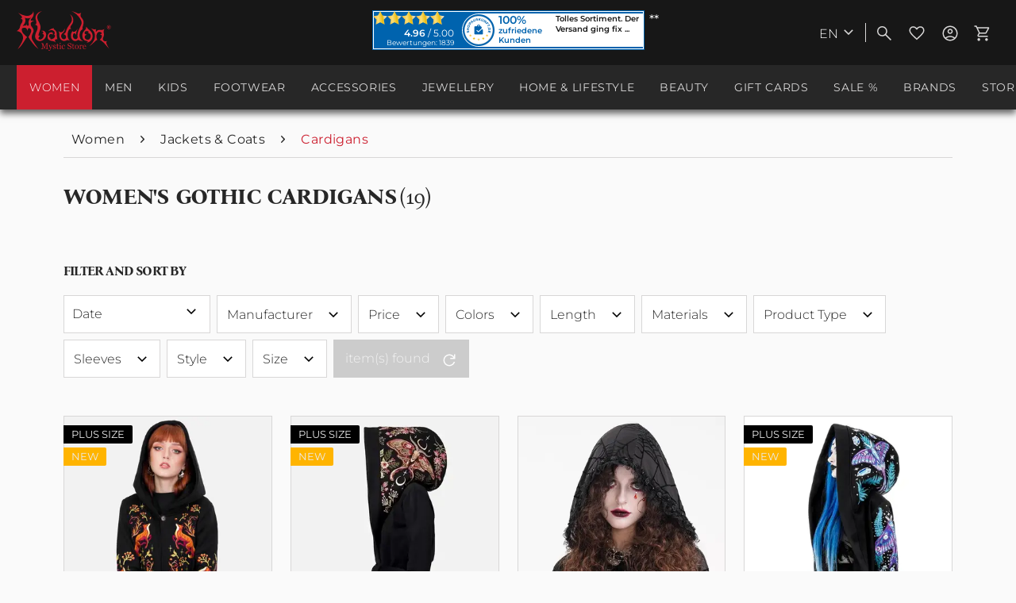

--- FILE ---
content_type: text/css; charset=UTF-8
request_url: https://www.abaddon-mysticstore.de/_next/static/css/f2c93dbd14177e5d.css
body_size: 109946
content:
@keyframes keyframe--spin{0%{transform:rotate(0)}to{transform:rotate(1turn)}}@keyframes keyframe--spin-reverse{0%{transform:rotate(1turn)}to{transform:rotate(0)}}html{font-family:sans-serif;-ms-text-size-adjust:100%;-webkit-text-size-adjust:100%}body{margin:0}article,aside,details,figcaption,figure,footer,header,hgroup,main,menu,nav,section,summary{display:block}audio,canvas,progress,video{display:inline-block;vertical-align:baseline}audio:not([controls]){display:none;height:0}[hidden],template{display:none}a{background-color:transparent}a:active,a:hover{outline:0}abbr[title]{border-bottom:1px dotted}b,strong{font-weight:700}dfn{font-style:italic}h1{font-size:2em;margin:.67em 0}mark{background:#ff0;color:#000}small{font-size:80%}sub,sup{font-size:75%;line-height:0;position:relative;vertical-align:baseline}sup{top:-.5em}sub{bottom:-.25em}img{border:0}svg:not(:root){overflow:hidden}figure{margin:1em 40px}hr{box-sizing:content-box;height:0}pre{overflow:auto}code,kbd,pre,samp{font-family:monospace,monospace;font-size:1em}button,input,optgroup,select,textarea{color:inherit;font:inherit;margin:0}button{overflow:visible}button,select{text-transform:none}button,html input[type=button],input[type=reset],input[type=submit]{-webkit-appearance:button;cursor:pointer}button[disabled],html input[disabled]{cursor:default}button::-moz-focus-inner,input::-moz-focus-inner{border:0;padding:0}input::-moz-focus-inner{border:0;padding:0}input{line-height:normal}input[type=checkbox],input[type=radio]{box-sizing:border-box;padding:0}input[type=number]::-webkit-inner-spin-button,input[type=number]::-webkit-outer-spin-button{height:auto}input[type=search]{-webkit-appearance:textfield;box-sizing:content-box}input[type=search]::-webkit-search-cancel-button,input[type=search]::-webkit-search-decoration{-webkit-appearance:none}fieldset{border:1px solid silver;margin:0 2px;padding:.35em .625em .75em}legend{border:0;padding:0}textarea{overflow:auto}optgroup{font-weight:700}table{border-collapse:collapse;border-spacing:0}td,th{padding:0}.block,.block-group,.block-group:after,.block-group:before,.block:after,.block:before{box-sizing:border-box}.block-group{zoom:1;list-style-type:none;padding:0;margin:0}.block-group:after,.block-group:before{display:table;content:"";line-height:0}.block-group:after{clear:both}.block-group>.block-group{clear:none;float:left;margin:0!important}.block{float:left;width:100%}@supports not (font-variation-settings:normal){@font-face{font-family:Open Sans;font-display:swap;src:local("Open Sans Light"),local("OpenSans-Light"),url(/_next/static/media/OpenSans-Light.83b7db35.woff2) format("woff2"),url(/_next/static/media/OpenSans-Light.02e0c5ed.woff) format("woff"),url(/_next/static/media/OpenSans-Light.36ff7a66.ttf) format("truetype");font-weight:300;font-style:normal}@font-face{font-family:Open Sans;font-display:swap;src:local("Open Sans Regular"),local("Open Sans"),url(/_next/static/media/OpenSans-Regular.5582e508.woff2) format("woff2"),url(/_next/static/media/OpenSans-Regular.309ebbf4.woff) format("woff"),url(/_next/static/media/OpenSans-Regular.147088f4.ttf) format("truetype");font-weight:400;font-style:normal}@font-face{font-family:Open Sans;font-display:swap;src:local("Open Sans Semibold"),local("OpenSans-SemiBold"),url(/_next/static/media/OpenSans-Semibold.ba795950.woff2) format("woff2"),url(/_next/static/media/OpenSans-Semibold.a4ceac2a.woff) format("woff"),url(/_next/static/media/OpenSans-Semibold.6ef8bf5f.ttf) format("truetype");font-weight:600;font-style:normal}@font-face{font-family:Open Sans;font-display:swap;src:local("Open Sans Bold"),local("OpenSans-Bold"),url(/_next/static/media/OpenSans-Bold.c42961ba.woff2) format("woff2"),url(/_next/static/media/OpenSans-Bold.d3427b9a.woff) format("woff"),url(/_next/static/media/OpenSans-Bold.e5f123c7.ttf) format("truetype");font-weight:700;font-style:normal}@font-face{font-family:Open Sans;font-display:swap;src:local("Open Sans ExtraBold"),local("OpenSans-ExtraBold"),url(/_next/static/media/OpenSans-ExtraBold.db2cfc22.woff2) format("woff2"),url(/_next/static/media/OpenSans-ExtraBold.3ffa99f2.woff) format("woff"),url(/_next/static/media/OpenSans-ExtraBold.35c6ad83.ttf) format("truetype");font-weight:800;font-style:normal}}@supports(font-variation-settings:normal){@font-face{font-family:Open Sans;font-style:normal;font-weight:300 800;font-display:fallback;src:url(/_next/static/media/OpenSans.cyrillic-ext.844f224e.woff2) format("woff2 supports variations"),url(/_next/static/media/OpenSans.cyrillic-ext.844f224e.woff2);unicode-range:u+0460-052f,u+1c80-1c88,u+20b4,u+2de0-2dff,u+a640-a69f,u+fe2e-fe2f}@font-face{font-family:Open Sans;font-style:normal;font-weight:300 800;font-display:fallback;src:url(/_next/static/media/OpenSans.cyrillic.b5184c22.woff2) format("woff2 supports variations"),url(/_next/static/media/OpenSans.cyrillic.b5184c22.woff2) format("woff2-variations");unicode-range:u+0301,u+0400-045f,u+0490-0491,u+04b0-04b1,u+2116}@font-face{font-family:Open Sans;font-style:normal;font-weight:300 800;font-display:fallback;src:url(/_next/static/media/OpenSans.greek-ext.d2b96884.woff2) format("woff2 supports variations"),url(/_next/static/media/OpenSans.greek-ext.d2b96884.woff2) format("woff2-variations");unicode-range:u+1f??}@font-face{font-family:Open Sans;font-style:normal;font-weight:300 800;font-display:fallback;src:url(/_next/static/media/OpenSans.greek.bc8860fc.woff2) format("woff2 supports variations"),url(/_next/static/media/OpenSans.greek.bc8860fc.woff2) format("woff2-variations");unicode-range:u+0370-03ff}@font-face{font-family:Open Sans;font-style:normal;font-weight:300 800;font-display:fallback;src:url(/_next/static/media/OpenSans.vietnamese.5f444cc3.woff2) format("woff2 supports variations"),url(/_next/static/media/OpenSans.vietnamese.5f444cc3.woff2) format("woff2-variations");unicode-range:u+0102-0103,u+0110-0111,u+0128-0129,u+0168-0169,u+01a0-01a1,u+01af-01b0,u+1ea0-1ef9,u+20ab}@font-face{font-family:Open Sans;font-style:normal;font-weight:300 800;font-display:fallback;src:url(/_next/static/media/OpenSans.latin-ext.518ddace.woff2) format("woff2 supports variations"),url(/_next/static/media/OpenSans.latin-ext.518ddace.woff2) format("woff2-variations");unicode-range:u+0100-024f,u+0259,u+1e??,u+2020,u+20a0-20ab,u+20ad-20cf,u+2113,u+2c60-2c7f,u+a720-a7ff}@font-face{font-family:Open Sans;font-style:normal;font-weight:300 800;font-display:fallback;src:url(/_next/static/media/OpenSans.latin.768bdc0e.woff2) format("woff2 supports variations"),url(/_next/static/media/OpenSans.latin.768bdc0e.woff2) format("woff2-variations");unicode-range:u+00??,u+0131,u+0152-0153,u+02bb-02bc,u+02c6,u+02da,u+02dc,u+2000-206f,u+2074,u+20ac,u+2122,u+2191,u+2193,u+2212,u+2215,u+feff,u+fffd}}.visible--l,.visible--m,.visible--s,.visible--xl,.visible-inline--l,.visible-inline--m,.visible-inline--s,.visible-inline--xl,.visible-inline-block--l,.visible-inline-block--m,.visible-inline-block--s,.visible-inline-block--xl{display:none!important}.visible--xs{display:block!important}table.visible--xs{display:table!important}tr.visible--xs{display:table-row!important}td.visible--xs,th.visible--xs{display:table-cell!important}.visible-inline--xs{display:inline!important}table.visible-inline--xs{display:table!important}tr.visible-inline--xs{display:table-row!important}td.visible-inline--xs,th.visible-inline--xs{display:table-cell!important}.visible-inline-block--xs{display:inline-block!important}table.visible-inline-block--xs{display:table!important}tr.visible-inline-block--xs{display:table-row!important}td.visible-inline-block--xs,th.visible-inline-block--xs{display:table-cell!important}.hidden--l,.hidden--m,.hidden--s,.hidden--xl{display:inherit!important}.hidden--xs{display:none!important}@media screen and (min-width:30em){.visible--l,.visible--m,.visible--xl,.visible--xs,.visible-inline--l,.visible-inline--m,.visible-inline--xl,.visible-inline--xs,.visible-inline-block--l,.visible-inline-block--m,.visible-inline-block--xl,.visible-inline-block--xs{display:none!important}.visible--s{display:block!important}table.visible--s{display:table!important}tr.visible--s{display:table-row!important}td.visible--s,th.visible--s{display:table-cell!important}.visible-inline--s{display:inline!important}table.visible-inline--s{display:table!important}tr.visible-inline--s{display:table-row!important}td.visible-inline--s,th.visible-inline--s{display:table-cell!important}.visible-inline-block--s{display:inline-block!important}table.visible-inline-block--s{display:table!important}tr.visible-inline-block--s{display:table-row!important}td.visible-inline-block--s,th.visible-inline-block--s{display:table-cell!important}.hidden--l,.hidden--m,.hidden--xl,.hidden--xs{display:inherit!important}.hidden--s{display:none!important}}@media screen and (min-width:48em){.visible--l,.visible--s,.visible--xl,.visible--xs,.visible-inline--l,.visible-inline--s,.visible-inline--xl,.visible-inline--xs,.visible-inline-block--l,.visible-inline-block--s,.visible-inline-block--xl,.visible-inline-block--xs{display:none!important}.visible--m{display:block!important}table.visible--m{display:table!important}tr.visible--m{display:table-row!important}td.visible--m,th.visible--m{display:table-cell!important}.visible-inline--m{display:inline!important}table.visible-inline--m{display:table!important}tr.visible-inline--m{display:table-row!important}td.visible-inline--m,th.visible-inline--m{display:table-cell!important}.visible-inline-block--m{display:inline-block!important}table.visible-inline-block--m{display:table!important}tr.visible-inline-block--m{display:table-row!important}td.visible-inline-block--m,th.visible-inline-block--m{display:table-cell!important}.hidden--l,.hidden--s,.hidden--xl,.hidden--xs{display:inherit!important}.hidden--m{display:none!important}}@media screen and (min-width:64em){.visible--m,.visible--s,.visible--xl,.visible--xs,.visible-inline--m,.visible-inline--s,.visible-inline--xl,.visible-inline--xs,.visible-inline-block--m,.visible-inline-block--s,.visible-inline-block--xl,.visible-inline-block--xs{display:none!important}.visible--l{display:block!important}table.visible--l{display:table!important}tr.visible--l{display:table-row!important}td.visible--l,th.visible--l{display:table-cell!important}.visible-inline--l{display:inline!important}table.visible-inline--l{display:table!important}tr.visible-inline--l{display:table-row!important}td.visible-inline--l,th.visible-inline--l{display:table-cell!important}.visible-inline-block--l{display:inline-block!important}table.visible-inline-block--l{display:table!important}tr.visible-inline-block--l{display:table-row!important}td.visible-inline-block--l,th.visible-inline-block--l{display:table-cell!important}.hidden--m,.hidden--s,.hidden--xl,.hidden--xs{display:inherit!important}.hidden--l{display:none!important}}@media screen and (min-width:78.75em){.visible--l,.visible--m,.visible--s,.visible--xs,.visible-inline--l,.visible-inline--m,.visible-inline--s,.visible-inline--xs,.visible-inline-block--l,.visible-inline-block--m,.visible-inline-block--s,.visible-inline-block--xs{display:none!important}.visible--xl{display:block!important}table.visible--xl{display:table!important}tr.visible--xl{display:table-row!important}td.visible--xl,th.visible--xl{display:table-cell!important}.visible-inline--xl{display:inline!important}table.visible-inline--xl{display:table!important}tr.visible-inline--xl{display:table-row!important}td.visible-inline--xl,th.visible-inline--xl{display:table-cell!important}.visible-inline-block--xl{display:inline-block!important}table.visible-inline-block--xl{display:table!important}tr.visible-inline-block--xl{display:table-row!important}td.visible-inline-block--xl,th.visible-inline-block--xl{display:table-cell!important}.hidden--l,.hidden--m,.hidden--s,.hidden--xs{display:inherit!important}.hidden--xl{display:none!important}}.btn{padding:.125rem .625rem;line-height:2rem;border-radius:3px;background-clip:padding-box;-webkit-appearance:none;-moz-appearance:none;appearance:none;font-size:.875rem;background-color:#cc1f2f;background-image:linear-gradient(180deg,#cc1f2f 0,#cc1f2f);-webkit-font-smoothing:inherit;display:inline-block;font-weight:500;text-decoration:none;text-align:left;cursor:pointer;border:1px solid #cc1f2f;color:#d8d7d7}.btn [class^=icon--]{font-size:1.5rem}.btn .is--large{font-size:1rem}.btn.is--icon-right{padding-right:2.25rem}.btn.is--icon-right [class^=icon--]{height:1rem;line-height:2rem;margin:-1rem 0 0;right:.75rem;font-weight:300;display:block;position:absolute;top:50%}.btn.is--icon-left{padding-left:2.25rem}.btn.is--icon-left [class^=icon--]{height:1rem;line-height:2rem;margin:-1rem 0 0;left:.75rem;font-weight:300;display:block;position:absolute;top:50%}.btn.is--disabled,.btn.is--disabled:hover,.btn:disabled,.btn:disabled:hover{opacity:.5;background-color:#cc1f2f;background-image:linear-gradient(180deg,#cc1f2f 0,#cc1f2f);border:1px solid #cc1f2f;color:#d8d7d7;cursor:not-allowed}.btn:hover{background:#cc1f2f;color:#fff;border-color:#cc1f2f}.btn:focus{outline:none}.btn.is--small{line-height:1.75rem}.btn.is--medium{line-height:2rem;height:2.375rem}.btn.is--large{line-height:2.25rem;height:2.625rem}.btn.is--full{display:block}.btn.is--center{text-align:center}.is--primary{padding:.125rem .75rem;line-height:2.125rem;background-color:#cc1f2f;background-image:linear-gradient(180deg,#cc1f2f 0,#cc1f2f);border:0;color:#d8d7d7}.is--primary:hover{background:#e84050;color:#fff}.is--primary.is--small{line-height:1.875rem}.is--primary.is--large{line-height:2.375rem}.is--secondary{padding:.125rem .75rem;line-height:2.125rem;background-color:#524d48;background-image:linear-gradient(180deg,#524d48 0,#292724);border:0;color:#fff}.is--secondary:hover{background:#292724;color:#fff}.is--secondary.is--small{line-height:1.875rem}.is--secondary.is--large{line-height:2.375rem}.is--link{padding:.125rem .75rem;line-height:2.125rem;border:0;background:transparent;color:#524d48}.is--link:hover{color:#cc1f2f}.is--link.is--small{line-height:1.875rem}.is--link.is--large{line-height:2.375rem}.container{max-width:78.75rem;background:#fff;margin:0 auto;width:100%}.container:after{content:"";display:table;clear:both}#cookie-consent{width:17.5rem;transition:transform .45s cubic-bezier(.3,0,.15,1)}#cookie-consent.off-canvas{position:fixed;z-index:8000;background:#fafafa}#cookie-consent.block-transition{transition:none}#cookie-consent .cookie-consent--header{cursor:pointer}#cookie-consent .cookie-consent--description{padding:.9375rem .625rem}#cookie-consent .cookie-consent--configuration .cookie-consent--group{padding:.9375rem .625rem;border-bottom:1px solid #d8d7d7;position:relative}#cookie-consent .cookie-consent--configuration .cookie-consent--group:after{content:"";display:table;clear:both}#cookie-consent .cookie-consent--configuration .cookie-consent--group-title{cursor:pointer;float:left;width:85%}#cookie-consent .cookie-consent--configuration .cookie-consent--group-title.is--active .cookie-consent--group-arrow{transform:rotate(90deg)}#cookie-consent .cookie-consent--configuration .cookie-consent--configuration-header-text{padding:.9375rem .625rem;font-weight:500;color:#272727;border-bottom:1px solid #d8d7d7}#cookie-consent .cookie-consent--configuration .cookie-consent--group-description{margin-left:2.625rem;color:#fefefe}#cookie-consent .cookie-consent--cookie{padding:.9375rem 0;position:relative}#cookie-consent .cookie-consent--cookie:after{content:"";display:table;clear:both}#cookie-consent .cookie-consent--cookie .cookie--label{cursor:pointer}#cookie-consent .cookie-consent--group-container{padding-top:.625rem;float:none;clear:both}#cookie-consent .cookie-consent--group-arrow{right:.9375rem;font-size:.75rem;top:1.125rem;position:absolute}#cookie-consent .cookie-consent--save{padding:.9375rem .625rem}#cookie-consent .cookie-consent--save .cookie-consent--save-button{text-align:center;width:100%}#cookie-consent .cookie-consent--configuration-main{background:#fff}#cookie-consent .cookie-consent--state-label{margin-left:2.5rem}.cookie-consent--state-input{display:block;position:absolute}.cookie-consent--state-input.cookie-consent--cookie-state{top:calc(50% - 10px)}.cookie-consent--state-input.cookie-consent--required{opacity:.4}.cookie-consent--state-input.cookie-consent--required .cookie-consent--state-input-element{cursor:default}.cookie-consent--state-input .cookie-consent--state-input-element{height:1.25rem;width:1.25rem;border-radius:.1875rem;border:1px solid #d8d7d7;cursor:pointer;display:block;position:relative}.cookie-consent--state-input input{display:none}.cookie-consent--state-input input:checked+.cookie-consent--state-input-element{background:#000}.cookie-consent--state-input input:checked+.cookie-consent--state-input-element:after{width:.625rem;height:.3125rem;top:.25rem;left:.1875rem;border:2px solid #fff;border-top:none;border-right:none;background:transparent;content:"";position:absolute;transform:rotate(-45deg)}.cookie-consent--state-input input:indeterminate+.cookie-consent--state-input-element{background:#000}.cookie-consent--state-input input:indeterminate+.cookie-consent--state-input-element:after{width:.625rem;height:.3125rem;top:.1875rem;left:.25rem;border:2px #fff;border-bottom:2px solid #fff;background:transparent;content:"";position:absolute}.product--delivery p{margin:0}.product--delivery .delivery--status-icon{border-radius:.5625rem;background-clip:padding-box;margin:0 .3125rem 0 0;width:.5625rem;height:.5625rem;line-height:.625rem;display:inline-block;position:relative}.product--delivery .delivery--status-shipping-free{background:#42cafd}.product--delivery .delivery--text-shipping-free{color:#42cafd}.product--delivery .delivery--status-available{background:#6eb257}.product--delivery .delivery--text-available{color:#6eb257}.product--delivery .delivery--status-more-is-coming{background:#ffb400}.product--delivery .delivery--text-more-is-coming{color:#ffb400}.product--delivery .delivery--status-not-available{background:#cc1f2f}.product--delivery .delivery--text-not-available{color:#cc1f2f}.product--delivery .delivery--text{margin:0;display:inline-block}.content-main.is--fullscreen{box-shadow:none;max-width:none;padding:0;margin:0}.content-main.is--fullscreen .content,.content-main.is--fullscreen .content-main--inner{padding:0;margin:0 auto}.content-main.is--fullscreen .content--breadcrumb,.content-main.is--fullscreen .last-seen-products,.content-main.is--fullscreen .tagcloud--content{display:none}.content-main.is--fullscreen .listing--wrapper{max-width:72.5rem;padding:1.25rem .625rem;margin:0 auto}@media screen and (min-width:48em){.content-main.is--fullscreen .listing--wrapper{padding:1.25rem 1.875rem}}@media screen and (min-width:78.75em){.content-main.is--fullscreen .listing--wrapper{padding:1.25rem 0}}.emotion--overlay{width:3.125rem;height:3.125rem;top:3.125rem;border-radius:3px;background-clip:padding-box;margin:0 auto;position:relative;left:0;z-index:1000}.emotion--overlay .emotion--loading-indicator{padding:0;position:absolute;top:0;bottom:0;left:0;right:0;margin:auto}.emotion--overlay~.content-main{min-height:125rem;visibility:hidden}.emotion--loading-indicator{width:1.3125rem;height:1.3125rem;padding:3.125rem 0;margin:0 auto;display:block;position:relative;box-sizing:content-box}.emotion--loading-indicator:before{border-radius:100%;background-clip:padding-box;animation:keyframe--spin 1s linear infinite;width:100%;height:100%;box-sizing:border-box;display:block;content:"";border:2px solid #ccc;border-top-color:#333}.content--emotions{display:block}body.emotion--preview{background:#fff}body.emotion--preview .content-main{box-shadow:none;margin:0}.emotion--show-listing{margin:1.25rem 0}.emotion--wrapper{display:block;margin:0 auto;max-width:1160px;overflow:hidden}.emotion--wrapper.is--fullscreen{max-width:none}.emotion--container{display:block;position:relative;top:0;left:0;background:#fff}.emotion--container:after{content:"";display:table;clear:both}.emotion--container.emotion--mode-resize{transform-origin:0 0 0}.emotion--container.emotion--mode-rows .emotion--sizer,.emotion--container.emotion--mode-rows .emotion--sizer-l,.emotion--container.emotion--mode-rows .emotion--sizer-m,.emotion--container.emotion--mode-rows .emotion--sizer-s,.emotion--container.emotion--mode-rows .emotion--sizer-xl,.emotion--container.emotion--mode-rows .emotion--sizer-xs{display:none}.emotion--container.emotion--mode-rows .emotion--row:after{content:"";display:table;clear:both}.emotion--container.emotion--column-1 .col-1{width:100%}.emotion--container.emotion--column-1 .start-col-1{left:0}.emotion--container.emotion--column-1 .col-xs-1{width:100%}.emotion--container.emotion--column-1 .start-col-xs-1{left:0}.emotion--container.emotion--column-2 .col-1{width:50%}.emotion--container.emotion--column-2 .start-col-1{left:0}.emotion--container.emotion--column-2 .col-2{width:100%}.emotion--container.emotion--column-2 .start-col-2{left:50%}.emotion--container.emotion--column-2 .col-xs-1{width:50%}.emotion--container.emotion--column-2 .start-col-xs-1{left:0}.emotion--container.emotion--column-2 .col-xs-2{width:100%}.emotion--container.emotion--column-2 .start-col-xs-2{left:50%}.emotion--container.emotion--column-3 .col-1{width:33.33333333%}.emotion--container.emotion--column-3 .start-col-1{left:0}.emotion--container.emotion--column-3 .col-2{width:66.66666667%}.emotion--container.emotion--column-3 .start-col-2{left:33.33333333%}.emotion--container.emotion--column-3 .col-3{width:100%}.emotion--container.emotion--column-3 .start-col-3{left:66.66666667%}.emotion--container.emotion--column-3 .col-xs-1{width:33.33333333%}.emotion--container.emotion--column-3 .start-col-xs-1{left:0}.emotion--container.emotion--column-3 .col-xs-2{width:66.66666667%}.emotion--container.emotion--column-3 .start-col-xs-2{left:33.33333333%}.emotion--container.emotion--column-3 .col-xs-3{width:100%}.emotion--container.emotion--column-3 .start-col-xs-3{left:66.66666667%}.emotion--container.emotion--column-4 .col-1{width:25%}.emotion--container.emotion--column-4 .start-col-1{left:0}.emotion--container.emotion--column-4 .col-2{width:50%}.emotion--container.emotion--column-4 .start-col-2{left:25%}.emotion--container.emotion--column-4 .col-3{width:75%}.emotion--container.emotion--column-4 .start-col-3{left:50%}.emotion--container.emotion--column-4 .col-4{width:100%}.emotion--container.emotion--column-4 .start-col-4{left:75%}.emotion--container.emotion--column-4 .col-xs-1{width:25%}.emotion--container.emotion--column-4 .start-col-xs-1{left:0}.emotion--container.emotion--column-4 .col-xs-2{width:50%}.emotion--container.emotion--column-4 .start-col-xs-2{left:25%}.emotion--container.emotion--column-4 .col-xs-3{width:75%}.emotion--container.emotion--column-4 .start-col-xs-3{left:50%}.emotion--container.emotion--column-4 .col-xs-4{width:100%}.emotion--container.emotion--column-4 .start-col-xs-4{left:75%}.emotion--container.emotion--column-5 .col-1{width:20%}.emotion--container.emotion--column-5 .start-col-1{left:0}.emotion--container.emotion--column-5 .col-2{width:40%}.emotion--container.emotion--column-5 .start-col-2{left:20%}.emotion--container.emotion--column-5 .col-3{width:60%}.emotion--container.emotion--column-5 .start-col-3{left:40%}.emotion--container.emotion--column-5 .col-4{width:80%}.emotion--container.emotion--column-5 .start-col-4{left:60%}.emotion--container.emotion--column-5 .col-5{width:100%}.emotion--container.emotion--column-5 .start-col-5{left:80%}.emotion--container.emotion--column-5 .col-xs-1{width:20%}.emotion--container.emotion--column-5 .start-col-xs-1{left:0}.emotion--container.emotion--column-5 .col-xs-2{width:40%}.emotion--container.emotion--column-5 .start-col-xs-2{left:20%}.emotion--container.emotion--column-5 .col-xs-3{width:60%}.emotion--container.emotion--column-5 .start-col-xs-3{left:40%}.emotion--container.emotion--column-5 .col-xs-4{width:80%}.emotion--container.emotion--column-5 .start-col-xs-4{left:60%}.emotion--container.emotion--column-5 .col-xs-5{width:100%}.emotion--container.emotion--column-5 .start-col-xs-5{left:80%}.emotion--container.emotion--column-6 .col-1{width:16.66666667%}.emotion--container.emotion--column-6 .start-col-1{left:0}.emotion--container.emotion--column-6 .col-2{width:33.33333333%}.emotion--container.emotion--column-6 .start-col-2{left:16.66666667%}.emotion--container.emotion--column-6 .col-3{width:50%}.emotion--container.emotion--column-6 .start-col-3{left:33.33333333%}.emotion--container.emotion--column-6 .col-4{width:66.66666667%}.emotion--container.emotion--column-6 .start-col-4{left:50%}.emotion--container.emotion--column-6 .col-5{width:83.33333333%}.emotion--container.emotion--column-6 .start-col-5{left:66.66666667%}.emotion--container.emotion--column-6 .col-6{width:100%}.emotion--container.emotion--column-6 .start-col-6{left:83.33333333%}.emotion--container.emotion--column-6 .col-xs-1{width:16.66666667%}.emotion--container.emotion--column-6 .start-col-xs-1{left:0}.emotion--container.emotion--column-6 .col-xs-2{width:33.33333333%}.emotion--container.emotion--column-6 .start-col-xs-2{left:16.66666667%}.emotion--container.emotion--column-6 .col-xs-3{width:50%}.emotion--container.emotion--column-6 .start-col-xs-3{left:33.33333333%}.emotion--container.emotion--column-6 .col-xs-4{width:66.66666667%}.emotion--container.emotion--column-6 .start-col-xs-4{left:50%}.emotion--container.emotion--column-6 .col-xs-5{width:83.33333333%}.emotion--container.emotion--column-6 .start-col-xs-5{left:66.66666667%}.emotion--container.emotion--column-6 .col-xs-6{width:100%}.emotion--container.emotion--column-6 .start-col-xs-6{left:83.33333333%}.emotion--container.emotion--column-7 .col-1{width:14.28571429%}.emotion--container.emotion--column-7 .start-col-1{left:0}.emotion--container.emotion--column-7 .col-2{width:28.57142857%}.emotion--container.emotion--column-7 .start-col-2{left:14.28571429%}.emotion--container.emotion--column-7 .col-3{width:42.85714286%}.emotion--container.emotion--column-7 .start-col-3{left:28.57142857%}.emotion--container.emotion--column-7 .col-4{width:57.14285714%}.emotion--container.emotion--column-7 .start-col-4{left:42.85714286%}.emotion--container.emotion--column-7 .col-5{width:71.42857143%}.emotion--container.emotion--column-7 .start-col-5{left:57.14285714%}.emotion--container.emotion--column-7 .col-6{width:85.71428571%}.emotion--container.emotion--column-7 .start-col-6{left:71.42857143%}.emotion--container.emotion--column-7 .col-7{width:100%}.emotion--container.emotion--column-7 .start-col-7{left:85.71428571%}.emotion--container.emotion--column-7 .col-xs-1{width:14.28571429%}.emotion--container.emotion--column-7 .start-col-xs-1{left:0}.emotion--container.emotion--column-7 .col-xs-2{width:28.57142857%}.emotion--container.emotion--column-7 .start-col-xs-2{left:14.28571429%}.emotion--container.emotion--column-7 .col-xs-3{width:42.85714286%}.emotion--container.emotion--column-7 .start-col-xs-3{left:28.57142857%}.emotion--container.emotion--column-7 .col-xs-4{width:57.14285714%}.emotion--container.emotion--column-7 .start-col-xs-4{left:42.85714286%}.emotion--container.emotion--column-7 .col-xs-5{width:71.42857143%}.emotion--container.emotion--column-7 .start-col-xs-5{left:57.14285714%}.emotion--container.emotion--column-7 .col-xs-6{width:85.71428571%}.emotion--container.emotion--column-7 .start-col-xs-6{left:71.42857143%}.emotion--container.emotion--column-7 .col-xs-7{width:100%}.emotion--container.emotion--column-7 .start-col-xs-7{left:85.71428571%}.emotion--container.emotion--column-8 .col-1{width:12.5%}.emotion--container.emotion--column-8 .start-col-1{left:0}.emotion--container.emotion--column-8 .col-2{width:25%}.emotion--container.emotion--column-8 .start-col-2{left:12.5%}.emotion--container.emotion--column-8 .col-3{width:37.5%}.emotion--container.emotion--column-8 .start-col-3{left:25%}.emotion--container.emotion--column-8 .col-4{width:50%}.emotion--container.emotion--column-8 .start-col-4{left:37.5%}.emotion--container.emotion--column-8 .col-5{width:62.5%}.emotion--container.emotion--column-8 .start-col-5{left:50%}.emotion--container.emotion--column-8 .col-6{width:75%}.emotion--container.emotion--column-8 .start-col-6{left:62.5%}.emotion--container.emotion--column-8 .col-7{width:87.5%}.emotion--container.emotion--column-8 .start-col-7{left:75%}.emotion--container.emotion--column-8 .col-8{width:100%}.emotion--container.emotion--column-8 .start-col-8{left:87.5%}.emotion--container.emotion--column-8 .col-xs-1{width:12.5%}.emotion--container.emotion--column-8 .start-col-xs-1{left:0}.emotion--container.emotion--column-8 .col-xs-2{width:25%}.emotion--container.emotion--column-8 .start-col-xs-2{left:12.5%}.emotion--container.emotion--column-8 .col-xs-3{width:37.5%}.emotion--container.emotion--column-8 .start-col-xs-3{left:25%}.emotion--container.emotion--column-8 .col-xs-4{width:50%}.emotion--container.emotion--column-8 .start-col-xs-4{left:37.5%}.emotion--container.emotion--column-8 .col-xs-5{width:62.5%}.emotion--container.emotion--column-8 .start-col-xs-5{left:50%}.emotion--container.emotion--column-8 .col-xs-6{width:75%}.emotion--container.emotion--column-8 .start-col-xs-6{left:62.5%}.emotion--container.emotion--column-8 .col-xs-7{width:87.5%}.emotion--container.emotion--column-8 .start-col-xs-7{left:75%}.emotion--container.emotion--column-8 .col-xs-8{width:100%}.emotion--container.emotion--column-8 .start-col-xs-8{left:87.5%}.emotion--container.emotion--column-9 .col-1{width:11.11111111%}.emotion--container.emotion--column-9 .start-col-1{left:0}.emotion--container.emotion--column-9 .col-2{width:22.22222222%}.emotion--container.emotion--column-9 .start-col-2{left:11.11111111%}.emotion--container.emotion--column-9 .col-3{width:33.33333333%}.emotion--container.emotion--column-9 .start-col-3{left:22.22222222%}.emotion--container.emotion--column-9 .col-4{width:44.44444444%}.emotion--container.emotion--column-9 .start-col-4{left:33.33333333%}.emotion--container.emotion--column-9 .col-5{width:55.55555556%}.emotion--container.emotion--column-9 .start-col-5{left:44.44444444%}.emotion--container.emotion--column-9 .col-6{width:66.66666667%}.emotion--container.emotion--column-9 .start-col-6{left:55.55555556%}.emotion--container.emotion--column-9 .col-7{width:77.77777778%}.emotion--container.emotion--column-9 .start-col-7{left:66.66666667%}.emotion--container.emotion--column-9 .col-8{width:88.88888889%}.emotion--container.emotion--column-9 .start-col-8{left:77.77777778%}.emotion--container.emotion--column-9 .col-9{width:100%}.emotion--container.emotion--column-9 .start-col-9{left:88.88888889%}.emotion--container.emotion--column-9 .col-xs-1{width:11.11111111%}.emotion--container.emotion--column-9 .start-col-xs-1{left:0}.emotion--container.emotion--column-9 .col-xs-2{width:22.22222222%}.emotion--container.emotion--column-9 .start-col-xs-2{left:11.11111111%}.emotion--container.emotion--column-9 .col-xs-3{width:33.33333333%}.emotion--container.emotion--column-9 .start-col-xs-3{left:22.22222222%}.emotion--container.emotion--column-9 .col-xs-4{width:44.44444444%}.emotion--container.emotion--column-9 .start-col-xs-4{left:33.33333333%}.emotion--container.emotion--column-9 .col-xs-5{width:55.55555556%}.emotion--container.emotion--column-9 .start-col-xs-5{left:44.44444444%}.emotion--container.emotion--column-9 .col-xs-6{width:66.66666667%}.emotion--container.emotion--column-9 .start-col-xs-6{left:55.55555556%}.emotion--container.emotion--column-9 .col-xs-7{width:77.77777778%}.emotion--container.emotion--column-9 .start-col-xs-7{left:66.66666667%}.emotion--container.emotion--column-9 .col-xs-8{width:88.88888889%}.emotion--container.emotion--column-9 .start-col-xs-8{left:77.77777778%}.emotion--container.emotion--column-9 .col-xs-9{width:100%}.emotion--container.emotion--column-9 .start-col-xs-9{left:88.88888889%}.emotion--container.emotion--column-10 .col-1{width:10%}.emotion--container.emotion--column-10 .start-col-1{left:0}.emotion--container.emotion--column-10 .col-2{width:20%}.emotion--container.emotion--column-10 .start-col-2{left:10%}.emotion--container.emotion--column-10 .col-3{width:30%}.emotion--container.emotion--column-10 .start-col-3{left:20%}.emotion--container.emotion--column-10 .col-4{width:40%}.emotion--container.emotion--column-10 .start-col-4{left:30%}.emotion--container.emotion--column-10 .col-5{width:50%}.emotion--container.emotion--column-10 .start-col-5{left:40%}.emotion--container.emotion--column-10 .col-6{width:60%}.emotion--container.emotion--column-10 .start-col-6{left:50%}.emotion--container.emotion--column-10 .col-7{width:70%}.emotion--container.emotion--column-10 .start-col-7{left:60%}.emotion--container.emotion--column-10 .col-8{width:80%}.emotion--container.emotion--column-10 .start-col-8{left:70%}.emotion--container.emotion--column-10 .col-9{width:90%}.emotion--container.emotion--column-10 .start-col-9{left:80%}.emotion--container.emotion--column-10 .col-10{width:100%}.emotion--container.emotion--column-10 .start-col-10{left:90%}.emotion--container.emotion--column-10 .col-xs-1{width:10%}.emotion--container.emotion--column-10 .start-col-xs-1{left:0}.emotion--container.emotion--column-10 .col-xs-2{width:20%}.emotion--container.emotion--column-10 .start-col-xs-2{left:10%}.emotion--container.emotion--column-10 .col-xs-3{width:30%}.emotion--container.emotion--column-10 .start-col-xs-3{left:20%}.emotion--container.emotion--column-10 .col-xs-4{width:40%}.emotion--container.emotion--column-10 .start-col-xs-4{left:30%}.emotion--container.emotion--column-10 .col-xs-5{width:50%}.emotion--container.emotion--column-10 .start-col-xs-5{left:40%}.emotion--container.emotion--column-10 .col-xs-6{width:60%}.emotion--container.emotion--column-10 .start-col-xs-6{left:50%}.emotion--container.emotion--column-10 .col-xs-7{width:70%}.emotion--container.emotion--column-10 .start-col-xs-7{left:60%}.emotion--container.emotion--column-10 .col-xs-8{width:80%}.emotion--container.emotion--column-10 .start-col-xs-8{left:70%}.emotion--container.emotion--column-10 .col-xs-9{width:90%}.emotion--container.emotion--column-10 .start-col-xs-9{left:80%}.emotion--container.emotion--column-10 .col-xs-10{width:100%}.emotion--container.emotion--column-10 .start-col-xs-10{left:90%}.emotion--container.emotion--column-11 .col-1{width:9.09090909%}.emotion--container.emotion--column-11 .start-col-1{left:0}.emotion--container.emotion--column-11 .col-2{width:18.18181818%}.emotion--container.emotion--column-11 .start-col-2{left:9.09090909%}.emotion--container.emotion--column-11 .col-3{width:27.27272727%}.emotion--container.emotion--column-11 .start-col-3{left:18.18181818%}.emotion--container.emotion--column-11 .col-4{width:36.36363636%}.emotion--container.emotion--column-11 .start-col-4{left:27.27272727%}.emotion--container.emotion--column-11 .col-5{width:45.45454545%}.emotion--container.emotion--column-11 .start-col-5{left:36.36363636%}.emotion--container.emotion--column-11 .col-6{width:54.54545455%}.emotion--container.emotion--column-11 .start-col-6{left:45.45454545%}.emotion--container.emotion--column-11 .col-7{width:63.63636364%}.emotion--container.emotion--column-11 .start-col-7{left:54.54545455%}.emotion--container.emotion--column-11 .col-8{width:72.72727273%}.emotion--container.emotion--column-11 .start-col-8{left:63.63636364%}.emotion--container.emotion--column-11 .col-9{width:81.81818182%}.emotion--container.emotion--column-11 .start-col-9{left:72.72727273%}.emotion--container.emotion--column-11 .col-10{width:90.90909091%}.emotion--container.emotion--column-11 .start-col-10{left:81.81818182%}.emotion--container.emotion--column-11 .col-11{width:100%}.emotion--container.emotion--column-11 .start-col-11{left:90.90909091%}.emotion--container.emotion--column-11 .col-xs-1{width:9.09090909%}.emotion--container.emotion--column-11 .start-col-xs-1{left:0}.emotion--container.emotion--column-11 .col-xs-2{width:18.18181818%}.emotion--container.emotion--column-11 .start-col-xs-2{left:9.09090909%}.emotion--container.emotion--column-11 .col-xs-3{width:27.27272727%}.emotion--container.emotion--column-11 .start-col-xs-3{left:18.18181818%}.emotion--container.emotion--column-11 .col-xs-4{width:36.36363636%}.emotion--container.emotion--column-11 .start-col-xs-4{left:27.27272727%}.emotion--container.emotion--column-11 .col-xs-5{width:45.45454545%}.emotion--container.emotion--column-11 .start-col-xs-5{left:36.36363636%}.emotion--container.emotion--column-11 .col-xs-6{width:54.54545455%}.emotion--container.emotion--column-11 .start-col-xs-6{left:45.45454545%}.emotion--container.emotion--column-11 .col-xs-7{width:63.63636364%}.emotion--container.emotion--column-11 .start-col-xs-7{left:54.54545455%}.emotion--container.emotion--column-11 .col-xs-8{width:72.72727273%}.emotion--container.emotion--column-11 .start-col-xs-8{left:63.63636364%}.emotion--container.emotion--column-11 .col-xs-9{width:81.81818182%}.emotion--container.emotion--column-11 .start-col-xs-9{left:72.72727273%}.emotion--container.emotion--column-11 .col-xs-10{width:90.90909091%}.emotion--container.emotion--column-11 .start-col-xs-10{left:81.81818182%}.emotion--container.emotion--column-11 .col-xs-11{width:100%}.emotion--container.emotion--column-11 .start-col-xs-11{left:90.90909091%}.emotion--container.emotion--column-12 .col-1{width:8.33333333%}.emotion--container.emotion--column-12 .start-col-1{left:0}.emotion--container.emotion--column-12 .col-2{width:16.66666667%}.emotion--container.emotion--column-12 .start-col-2{left:8.33333333%}.emotion--container.emotion--column-12 .col-3{width:25%}.emotion--container.emotion--column-12 .start-col-3{left:16.66666667%}.emotion--container.emotion--column-12 .col-4{width:33.33333333%}.emotion--container.emotion--column-12 .start-col-4{left:25%}.emotion--container.emotion--column-12 .col-5{width:41.66666667%}.emotion--container.emotion--column-12 .start-col-5{left:33.33333333%}.emotion--container.emotion--column-12 .col-6{width:50%}.emotion--container.emotion--column-12 .start-col-6{left:41.66666667%}.emotion--container.emotion--column-12 .col-7{width:58.33333333%}.emotion--container.emotion--column-12 .start-col-7{left:50%}.emotion--container.emotion--column-12 .col-8{width:66.66666667%}.emotion--container.emotion--column-12 .start-col-8{left:58.33333333%}.emotion--container.emotion--column-12 .col-9{width:75%}.emotion--container.emotion--column-12 .start-col-9{left:66.66666667%}.emotion--container.emotion--column-12 .col-10{width:83.33333333%}.emotion--container.emotion--column-12 .start-col-10{left:75%}.emotion--container.emotion--column-12 .col-11{width:91.66666667%}.emotion--container.emotion--column-12 .start-col-11{left:83.33333333%}.emotion--container.emotion--column-12 .col-12{width:100%}.emotion--container.emotion--column-12 .start-col-12{left:91.66666667%}.emotion--container.emotion--column-12 .col-xs-1{width:8.33333333%}.emotion--container.emotion--column-12 .start-col-xs-1{left:0}.emotion--container.emotion--column-12 .col-xs-2{width:16.66666667%}.emotion--container.emotion--column-12 .start-col-xs-2{left:8.33333333%}.emotion--container.emotion--column-12 .col-xs-3{width:25%}.emotion--container.emotion--column-12 .start-col-xs-3{left:16.66666667%}.emotion--container.emotion--column-12 .col-xs-4{width:33.33333333%}.emotion--container.emotion--column-12 .start-col-xs-4{left:25%}.emotion--container.emotion--column-12 .col-xs-5{width:41.66666667%}.emotion--container.emotion--column-12 .start-col-xs-5{left:33.33333333%}.emotion--container.emotion--column-12 .col-xs-6{width:50%}.emotion--container.emotion--column-12 .start-col-xs-6{left:41.66666667%}.emotion--container.emotion--column-12 .col-xs-7{width:58.33333333%}.emotion--container.emotion--column-12 .start-col-xs-7{left:50%}.emotion--container.emotion--column-12 .col-xs-8{width:66.66666667%}.emotion--container.emotion--column-12 .start-col-xs-8{left:58.33333333%}.emotion--container.emotion--column-12 .col-xs-9{width:75%}.emotion--container.emotion--column-12 .start-col-xs-9{left:66.66666667%}.emotion--container.emotion--column-12 .col-xs-10{width:83.33333333%}.emotion--container.emotion--column-12 .start-col-xs-10{left:75%}.emotion--container.emotion--column-12 .col-xs-11{width:91.66666667%}.emotion--container.emotion--column-12 .start-col-xs-11{left:83.33333333%}.emotion--container.emotion--column-12 .col-xs-12{width:100%}.emotion--container.emotion--column-12 .start-col-xs-12{left:91.66666667%}.emotion--container .is--hidden-l,.emotion--container .is--hidden-m,.emotion--container .is--hidden-s,.emotion--container .is--hidden-xl{display:block}.emotion--container .emotion--sizer-l,.emotion--container .emotion--sizer-m,.emotion--container .emotion--sizer-s,.emotion--container .emotion--sizer-xl,.emotion--container .is--hidden-xs{display:none}.emotion--container .emotion--sizer-xs{display:block}.emotion--container .emotion--sizer-xs~.emotion--sizer{display:none}@media screen and (min-width:30em){.emotion--container.emotion--column-1 .col-s-1{width:100%}.emotion--container.emotion--column-1 .start-col-s-1{left:0}}@media screen and (min-width:48em){.emotion--container.emotion--column-1 .col-m-1{width:100%}.emotion--container.emotion--column-1 .start-col-m-1{left:0}}@media screen and (min-width:64em){.emotion--container.emotion--column-1 .col-l-1{width:100%}.emotion--container.emotion--column-1 .start-col-l-1{left:0}}@media screen and (min-width:78.75em){.emotion--container.emotion--column-1 .col-xl-1{width:100%}.emotion--container.emotion--column-1 .start-col-xl-1{left:0}}@media screen and (min-width:30em){.emotion--container.emotion--column-2 .col-s-1{width:50%}.emotion--container.emotion--column-2 .start-col-s-1{left:0}.emotion--container.emotion--column-2 .col-s-2{width:100%}.emotion--container.emotion--column-2 .start-col-s-2{left:50%}}@media screen and (min-width:48em){.emotion--container.emotion--column-2 .col-m-1{width:50%}.emotion--container.emotion--column-2 .start-col-m-1{left:0}.emotion--container.emotion--column-2 .col-m-2{width:100%}.emotion--container.emotion--column-2 .start-col-m-2{left:50%}}@media screen and (min-width:64em){.emotion--container.emotion--column-2 .col-l-1{width:50%}.emotion--container.emotion--column-2 .start-col-l-1{left:0}.emotion--container.emotion--column-2 .col-l-2{width:100%}.emotion--container.emotion--column-2 .start-col-l-2{left:50%}}@media screen and (min-width:78.75em){.emotion--container.emotion--column-2 .col-xl-1{width:50%}.emotion--container.emotion--column-2 .start-col-xl-1{left:0}.emotion--container.emotion--column-2 .col-xl-2{width:100%}.emotion--container.emotion--column-2 .start-col-xl-2{left:50%}}@media screen and (min-width:30em){.emotion--container.emotion--column-3 .col-s-1{width:33.33333333%}.emotion--container.emotion--column-3 .start-col-s-1{left:0}.emotion--container.emotion--column-3 .col-s-2{width:66.66666667%}.emotion--container.emotion--column-3 .start-col-s-2{left:33.33333333%}.emotion--container.emotion--column-3 .col-s-3{width:100%}.emotion--container.emotion--column-3 .start-col-s-3{left:66.66666667%}}@media screen and (min-width:48em){.emotion--container.emotion--column-3 .col-m-1{width:33.33333333%}.emotion--container.emotion--column-3 .start-col-m-1{left:0}.emotion--container.emotion--column-3 .col-m-2{width:66.66666667%}.emotion--container.emotion--column-3 .start-col-m-2{left:33.33333333%}.emotion--container.emotion--column-3 .col-m-3{width:100%}.emotion--container.emotion--column-3 .start-col-m-3{left:66.66666667%}}@media screen and (min-width:64em){.emotion--container.emotion--column-3 .col-l-1{width:33.33333333%}.emotion--container.emotion--column-3 .start-col-l-1{left:0}.emotion--container.emotion--column-3 .col-l-2{width:66.66666667%}.emotion--container.emotion--column-3 .start-col-l-2{left:33.33333333%}.emotion--container.emotion--column-3 .col-l-3{width:100%}.emotion--container.emotion--column-3 .start-col-l-3{left:66.66666667%}}@media screen and (min-width:78.75em){.emotion--container.emotion--column-3 .col-xl-1{width:33.33333333%}.emotion--container.emotion--column-3 .start-col-xl-1{left:0}.emotion--container.emotion--column-3 .col-xl-2{width:66.66666667%}.emotion--container.emotion--column-3 .start-col-xl-2{left:33.33333333%}.emotion--container.emotion--column-3 .col-xl-3{width:100%}.emotion--container.emotion--column-3 .start-col-xl-3{left:66.66666667%}}@media screen and (min-width:30em){.emotion--container.emotion--column-4 .col-s-1{width:25%}.emotion--container.emotion--column-4 .start-col-s-1{left:0}.emotion--container.emotion--column-4 .col-s-2{width:50%}.emotion--container.emotion--column-4 .start-col-s-2{left:25%}.emotion--container.emotion--column-4 .col-s-3{width:75%}.emotion--container.emotion--column-4 .start-col-s-3{left:50%}.emotion--container.emotion--column-4 .col-s-4{width:100%}.emotion--container.emotion--column-4 .start-col-s-4{left:75%}}@media screen and (min-width:48em){.emotion--container.emotion--column-4 .col-m-1{width:25%}.emotion--container.emotion--column-4 .start-col-m-1{left:0}.emotion--container.emotion--column-4 .col-m-2{width:50%}.emotion--container.emotion--column-4 .start-col-m-2{left:25%}.emotion--container.emotion--column-4 .col-m-3{width:75%}.emotion--container.emotion--column-4 .start-col-m-3{left:50%}.emotion--container.emotion--column-4 .col-m-4{width:100%}.emotion--container.emotion--column-4 .start-col-m-4{left:75%}}@media screen and (min-width:64em){.emotion--container.emotion--column-4 .col-l-1{width:25%}.emotion--container.emotion--column-4 .start-col-l-1{left:0}.emotion--container.emotion--column-4 .col-l-2{width:50%}.emotion--container.emotion--column-4 .start-col-l-2{left:25%}.emotion--container.emotion--column-4 .col-l-3{width:75%}.emotion--container.emotion--column-4 .start-col-l-3{left:50%}.emotion--container.emotion--column-4 .col-l-4{width:100%}.emotion--container.emotion--column-4 .start-col-l-4{left:75%}}@media screen and (min-width:78.75em){.emotion--container.emotion--column-4 .col-xl-1{width:25%}.emotion--container.emotion--column-4 .start-col-xl-1{left:0}.emotion--container.emotion--column-4 .col-xl-2{width:50%}.emotion--container.emotion--column-4 .start-col-xl-2{left:25%}.emotion--container.emotion--column-4 .col-xl-3{width:75%}.emotion--container.emotion--column-4 .start-col-xl-3{left:50%}.emotion--container.emotion--column-4 .col-xl-4{width:100%}.emotion--container.emotion--column-4 .start-col-xl-4{left:75%}}@media screen and (min-width:30em){.emotion--container.emotion--column-5 .col-s-1{width:20%}.emotion--container.emotion--column-5 .start-col-s-1{left:0}.emotion--container.emotion--column-5 .col-s-2{width:40%}.emotion--container.emotion--column-5 .start-col-s-2{left:20%}.emotion--container.emotion--column-5 .col-s-3{width:60%}.emotion--container.emotion--column-5 .start-col-s-3{left:40%}.emotion--container.emotion--column-5 .col-s-4{width:80%}.emotion--container.emotion--column-5 .start-col-s-4{left:60%}.emotion--container.emotion--column-5 .col-s-5{width:100%}.emotion--container.emotion--column-5 .start-col-s-5{left:80%}}@media screen and (min-width:48em){.emotion--container.emotion--column-5 .col-m-1{width:20%}.emotion--container.emotion--column-5 .start-col-m-1{left:0}.emotion--container.emotion--column-5 .col-m-2{width:40%}.emotion--container.emotion--column-5 .start-col-m-2{left:20%}.emotion--container.emotion--column-5 .col-m-3{width:60%}.emotion--container.emotion--column-5 .start-col-m-3{left:40%}.emotion--container.emotion--column-5 .col-m-4{width:80%}.emotion--container.emotion--column-5 .start-col-m-4{left:60%}.emotion--container.emotion--column-5 .col-m-5{width:100%}.emotion--container.emotion--column-5 .start-col-m-5{left:80%}}@media screen and (min-width:64em){.emotion--container.emotion--column-5 .col-l-1{width:20%}.emotion--container.emotion--column-5 .start-col-l-1{left:0}.emotion--container.emotion--column-5 .col-l-2{width:40%}.emotion--container.emotion--column-5 .start-col-l-2{left:20%}.emotion--container.emotion--column-5 .col-l-3{width:60%}.emotion--container.emotion--column-5 .start-col-l-3{left:40%}.emotion--container.emotion--column-5 .col-l-4{width:80%}.emotion--container.emotion--column-5 .start-col-l-4{left:60%}.emotion--container.emotion--column-5 .col-l-5{width:100%}.emotion--container.emotion--column-5 .start-col-l-5{left:80%}}@media screen and (min-width:78.75em){.emotion--container.emotion--column-5 .col-xl-1{width:20%}.emotion--container.emotion--column-5 .start-col-xl-1{left:0}.emotion--container.emotion--column-5 .col-xl-2{width:40%}.emotion--container.emotion--column-5 .start-col-xl-2{left:20%}.emotion--container.emotion--column-5 .col-xl-3{width:60%}.emotion--container.emotion--column-5 .start-col-xl-3{left:40%}.emotion--container.emotion--column-5 .col-xl-4{width:80%}.emotion--container.emotion--column-5 .start-col-xl-4{left:60%}.emotion--container.emotion--column-5 .col-xl-5{width:100%}.emotion--container.emotion--column-5 .start-col-xl-5{left:80%}}@media screen and (min-width:30em){.emotion--container.emotion--column-6 .col-s-1{width:16.66666667%}.emotion--container.emotion--column-6 .start-col-s-1{left:0}.emotion--container.emotion--column-6 .col-s-2{width:33.33333333%}.emotion--container.emotion--column-6 .start-col-s-2{left:16.66666667%}.emotion--container.emotion--column-6 .col-s-3{width:50%}.emotion--container.emotion--column-6 .start-col-s-3{left:33.33333333%}.emotion--container.emotion--column-6 .col-s-4{width:66.66666667%}.emotion--container.emotion--column-6 .start-col-s-4{left:50%}.emotion--container.emotion--column-6 .col-s-5{width:83.33333333%}.emotion--container.emotion--column-6 .start-col-s-5{left:66.66666667%}.emotion--container.emotion--column-6 .col-s-6{width:100%}.emotion--container.emotion--column-6 .start-col-s-6{left:83.33333333%}}@media screen and (min-width:48em){.emotion--container.emotion--column-6 .col-m-1{width:16.66666667%}.emotion--container.emotion--column-6 .start-col-m-1{left:0}.emotion--container.emotion--column-6 .col-m-2{width:33.33333333%}.emotion--container.emotion--column-6 .start-col-m-2{left:16.66666667%}.emotion--container.emotion--column-6 .col-m-3{width:50%}.emotion--container.emotion--column-6 .start-col-m-3{left:33.33333333%}.emotion--container.emotion--column-6 .col-m-4{width:66.66666667%}.emotion--container.emotion--column-6 .start-col-m-4{left:50%}.emotion--container.emotion--column-6 .col-m-5{width:83.33333333%}.emotion--container.emotion--column-6 .start-col-m-5{left:66.66666667%}.emotion--container.emotion--column-6 .col-m-6{width:100%}.emotion--container.emotion--column-6 .start-col-m-6{left:83.33333333%}}@media screen and (min-width:64em){.emotion--container.emotion--column-6 .col-l-1{width:16.66666667%}.emotion--container.emotion--column-6 .start-col-l-1{left:0}.emotion--container.emotion--column-6 .col-l-2{width:33.33333333%}.emotion--container.emotion--column-6 .start-col-l-2{left:16.66666667%}.emotion--container.emotion--column-6 .col-l-3{width:50%}.emotion--container.emotion--column-6 .start-col-l-3{left:33.33333333%}.emotion--container.emotion--column-6 .col-l-4{width:66.66666667%}.emotion--container.emotion--column-6 .start-col-l-4{left:50%}.emotion--container.emotion--column-6 .col-l-5{width:83.33333333%}.emotion--container.emotion--column-6 .start-col-l-5{left:66.66666667%}.emotion--container.emotion--column-6 .col-l-6{width:100%}.emotion--container.emotion--column-6 .start-col-l-6{left:83.33333333%}}@media screen and (min-width:78.75em){.emotion--container.emotion--column-6 .col-xl-1{width:16.66666667%}.emotion--container.emotion--column-6 .start-col-xl-1{left:0}.emotion--container.emotion--column-6 .col-xl-2{width:33.33333333%}.emotion--container.emotion--column-6 .start-col-xl-2{left:16.66666667%}.emotion--container.emotion--column-6 .col-xl-3{width:50%}.emotion--container.emotion--column-6 .start-col-xl-3{left:33.33333333%}.emotion--container.emotion--column-6 .col-xl-4{width:66.66666667%}.emotion--container.emotion--column-6 .start-col-xl-4{left:50%}.emotion--container.emotion--column-6 .col-xl-5{width:83.33333333%}.emotion--container.emotion--column-6 .start-col-xl-5{left:66.66666667%}.emotion--container.emotion--column-6 .col-xl-6{width:100%}.emotion--container.emotion--column-6 .start-col-xl-6{left:83.33333333%}}@media screen and (min-width:30em){.emotion--container.emotion--column-7 .col-s-1{width:14.28571429%}.emotion--container.emotion--column-7 .start-col-s-1{left:0}.emotion--container.emotion--column-7 .col-s-2{width:28.57142857%}.emotion--container.emotion--column-7 .start-col-s-2{left:14.28571429%}.emotion--container.emotion--column-7 .col-s-3{width:42.85714286%}.emotion--container.emotion--column-7 .start-col-s-3{left:28.57142857%}.emotion--container.emotion--column-7 .col-s-4{width:57.14285714%}.emotion--container.emotion--column-7 .start-col-s-4{left:42.85714286%}.emotion--container.emotion--column-7 .col-s-5{width:71.42857143%}.emotion--container.emotion--column-7 .start-col-s-5{left:57.14285714%}.emotion--container.emotion--column-7 .col-s-6{width:85.71428571%}.emotion--container.emotion--column-7 .start-col-s-6{left:71.42857143%}.emotion--container.emotion--column-7 .col-s-7{width:100%}.emotion--container.emotion--column-7 .start-col-s-7{left:85.71428571%}}@media screen and (min-width:48em){.emotion--container.emotion--column-7 .col-m-1{width:14.28571429%}.emotion--container.emotion--column-7 .start-col-m-1{left:0}.emotion--container.emotion--column-7 .col-m-2{width:28.57142857%}.emotion--container.emotion--column-7 .start-col-m-2{left:14.28571429%}.emotion--container.emotion--column-7 .col-m-3{width:42.85714286%}.emotion--container.emotion--column-7 .start-col-m-3{left:28.57142857%}.emotion--container.emotion--column-7 .col-m-4{width:57.14285714%}.emotion--container.emotion--column-7 .start-col-m-4{left:42.85714286%}.emotion--container.emotion--column-7 .col-m-5{width:71.42857143%}.emotion--container.emotion--column-7 .start-col-m-5{left:57.14285714%}.emotion--container.emotion--column-7 .col-m-6{width:85.71428571%}.emotion--container.emotion--column-7 .start-col-m-6{left:71.42857143%}.emotion--container.emotion--column-7 .col-m-7{width:100%}.emotion--container.emotion--column-7 .start-col-m-7{left:85.71428571%}}@media screen and (min-width:64em){.emotion--container.emotion--column-7 .col-l-1{width:14.28571429%}.emotion--container.emotion--column-7 .start-col-l-1{left:0}.emotion--container.emotion--column-7 .col-l-2{width:28.57142857%}.emotion--container.emotion--column-7 .start-col-l-2{left:14.28571429%}.emotion--container.emotion--column-7 .col-l-3{width:42.85714286%}.emotion--container.emotion--column-7 .start-col-l-3{left:28.57142857%}.emotion--container.emotion--column-7 .col-l-4{width:57.14285714%}.emotion--container.emotion--column-7 .start-col-l-4{left:42.85714286%}.emotion--container.emotion--column-7 .col-l-5{width:71.42857143%}.emotion--container.emotion--column-7 .start-col-l-5{left:57.14285714%}.emotion--container.emotion--column-7 .col-l-6{width:85.71428571%}.emotion--container.emotion--column-7 .start-col-l-6{left:71.42857143%}.emotion--container.emotion--column-7 .col-l-7{width:100%}.emotion--container.emotion--column-7 .start-col-l-7{left:85.71428571%}}@media screen and (min-width:78.75em){.emotion--container.emotion--column-7 .col-xl-1{width:14.28571429%}.emotion--container.emotion--column-7 .start-col-xl-1{left:0}.emotion--container.emotion--column-7 .col-xl-2{width:28.57142857%}.emotion--container.emotion--column-7 .start-col-xl-2{left:14.28571429%}.emotion--container.emotion--column-7 .col-xl-3{width:42.85714286%}.emotion--container.emotion--column-7 .start-col-xl-3{left:28.57142857%}.emotion--container.emotion--column-7 .col-xl-4{width:57.14285714%}.emotion--container.emotion--column-7 .start-col-xl-4{left:42.85714286%}.emotion--container.emotion--column-7 .col-xl-5{width:71.42857143%}.emotion--container.emotion--column-7 .start-col-xl-5{left:57.14285714%}.emotion--container.emotion--column-7 .col-xl-6{width:85.71428571%}.emotion--container.emotion--column-7 .start-col-xl-6{left:71.42857143%}.emotion--container.emotion--column-7 .col-xl-7{width:100%}.emotion--container.emotion--column-7 .start-col-xl-7{left:85.71428571%}}@media screen and (min-width:30em){.emotion--container.emotion--column-8 .col-s-1{width:12.5%}.emotion--container.emotion--column-8 .start-col-s-1{left:0}.emotion--container.emotion--column-8 .col-s-2{width:25%}.emotion--container.emotion--column-8 .start-col-s-2{left:12.5%}.emotion--container.emotion--column-8 .col-s-3{width:37.5%}.emotion--container.emotion--column-8 .start-col-s-3{left:25%}.emotion--container.emotion--column-8 .col-s-4{width:50%}.emotion--container.emotion--column-8 .start-col-s-4{left:37.5%}.emotion--container.emotion--column-8 .col-s-5{width:62.5%}.emotion--container.emotion--column-8 .start-col-s-5{left:50%}.emotion--container.emotion--column-8 .col-s-6{width:75%}.emotion--container.emotion--column-8 .start-col-s-6{left:62.5%}.emotion--container.emotion--column-8 .col-s-7{width:87.5%}.emotion--container.emotion--column-8 .start-col-s-7{left:75%}.emotion--container.emotion--column-8 .col-s-8{width:100%}.emotion--container.emotion--column-8 .start-col-s-8{left:87.5%}}@media screen and (min-width:48em){.emotion--container.emotion--column-8 .col-m-1{width:12.5%}.emotion--container.emotion--column-8 .start-col-m-1{left:0}.emotion--container.emotion--column-8 .col-m-2{width:25%}.emotion--container.emotion--column-8 .start-col-m-2{left:12.5%}.emotion--container.emotion--column-8 .col-m-3{width:37.5%}.emotion--container.emotion--column-8 .start-col-m-3{left:25%}.emotion--container.emotion--column-8 .col-m-4{width:50%}.emotion--container.emotion--column-8 .start-col-m-4{left:37.5%}.emotion--container.emotion--column-8 .col-m-5{width:62.5%}.emotion--container.emotion--column-8 .start-col-m-5{left:50%}.emotion--container.emotion--column-8 .col-m-6{width:75%}.emotion--container.emotion--column-8 .start-col-m-6{left:62.5%}.emotion--container.emotion--column-8 .col-m-7{width:87.5%}.emotion--container.emotion--column-8 .start-col-m-7{left:75%}.emotion--container.emotion--column-8 .col-m-8{width:100%}.emotion--container.emotion--column-8 .start-col-m-8{left:87.5%}}@media screen and (min-width:64em){.emotion--container.emotion--column-8 .col-l-1{width:12.5%}.emotion--container.emotion--column-8 .start-col-l-1{left:0}.emotion--container.emotion--column-8 .col-l-2{width:25%}.emotion--container.emotion--column-8 .start-col-l-2{left:12.5%}.emotion--container.emotion--column-8 .col-l-3{width:37.5%}.emotion--container.emotion--column-8 .start-col-l-3{left:25%}.emotion--container.emotion--column-8 .col-l-4{width:50%}.emotion--container.emotion--column-8 .start-col-l-4{left:37.5%}.emotion--container.emotion--column-8 .col-l-5{width:62.5%}.emotion--container.emotion--column-8 .start-col-l-5{left:50%}.emotion--container.emotion--column-8 .col-l-6{width:75%}.emotion--container.emotion--column-8 .start-col-l-6{left:62.5%}.emotion--container.emotion--column-8 .col-l-7{width:87.5%}.emotion--container.emotion--column-8 .start-col-l-7{left:75%}.emotion--container.emotion--column-8 .col-l-8{width:100%}.emotion--container.emotion--column-8 .start-col-l-8{left:87.5%}}@media screen and (min-width:78.75em){.emotion--container.emotion--column-8 .col-xl-1{width:12.5%}.emotion--container.emotion--column-8 .start-col-xl-1{left:0}.emotion--container.emotion--column-8 .col-xl-2{width:25%}.emotion--container.emotion--column-8 .start-col-xl-2{left:12.5%}.emotion--container.emotion--column-8 .col-xl-3{width:37.5%}.emotion--container.emotion--column-8 .start-col-xl-3{left:25%}.emotion--container.emotion--column-8 .col-xl-4{width:50%}.emotion--container.emotion--column-8 .start-col-xl-4{left:37.5%}.emotion--container.emotion--column-8 .col-xl-5{width:62.5%}.emotion--container.emotion--column-8 .start-col-xl-5{left:50%}.emotion--container.emotion--column-8 .col-xl-6{width:75%}.emotion--container.emotion--column-8 .start-col-xl-6{left:62.5%}.emotion--container.emotion--column-8 .col-xl-7{width:87.5%}.emotion--container.emotion--column-8 .start-col-xl-7{left:75%}.emotion--container.emotion--column-8 .col-xl-8{width:100%}.emotion--container.emotion--column-8 .start-col-xl-8{left:87.5%}}@media screen and (min-width:30em){.emotion--container.emotion--column-9 .col-s-1{width:11.11111111%}.emotion--container.emotion--column-9 .start-col-s-1{left:0}.emotion--container.emotion--column-9 .col-s-2{width:22.22222222%}.emotion--container.emotion--column-9 .start-col-s-2{left:11.11111111%}.emotion--container.emotion--column-9 .col-s-3{width:33.33333333%}.emotion--container.emotion--column-9 .start-col-s-3{left:22.22222222%}.emotion--container.emotion--column-9 .col-s-4{width:44.44444444%}.emotion--container.emotion--column-9 .start-col-s-4{left:33.33333333%}.emotion--container.emotion--column-9 .col-s-5{width:55.55555556%}.emotion--container.emotion--column-9 .start-col-s-5{left:44.44444444%}.emotion--container.emotion--column-9 .col-s-6{width:66.66666667%}.emotion--container.emotion--column-9 .start-col-s-6{left:55.55555556%}.emotion--container.emotion--column-9 .col-s-7{width:77.77777778%}.emotion--container.emotion--column-9 .start-col-s-7{left:66.66666667%}.emotion--container.emotion--column-9 .col-s-8{width:88.88888889%}.emotion--container.emotion--column-9 .start-col-s-8{left:77.77777778%}.emotion--container.emotion--column-9 .col-s-9{width:100%}.emotion--container.emotion--column-9 .start-col-s-9{left:88.88888889%}}@media screen and (min-width:48em){.emotion--container.emotion--column-9 .col-m-1{width:11.11111111%}.emotion--container.emotion--column-9 .start-col-m-1{left:0}.emotion--container.emotion--column-9 .col-m-2{width:22.22222222%}.emotion--container.emotion--column-9 .start-col-m-2{left:11.11111111%}.emotion--container.emotion--column-9 .col-m-3{width:33.33333333%}.emotion--container.emotion--column-9 .start-col-m-3{left:22.22222222%}.emotion--container.emotion--column-9 .col-m-4{width:44.44444444%}.emotion--container.emotion--column-9 .start-col-m-4{left:33.33333333%}.emotion--container.emotion--column-9 .col-m-5{width:55.55555556%}.emotion--container.emotion--column-9 .start-col-m-5{left:44.44444444%}.emotion--container.emotion--column-9 .col-m-6{width:66.66666667%}.emotion--container.emotion--column-9 .start-col-m-6{left:55.55555556%}.emotion--container.emotion--column-9 .col-m-7{width:77.77777778%}.emotion--container.emotion--column-9 .start-col-m-7{left:66.66666667%}.emotion--container.emotion--column-9 .col-m-8{width:88.88888889%}.emotion--container.emotion--column-9 .start-col-m-8{left:77.77777778%}.emotion--container.emotion--column-9 .col-m-9{width:100%}.emotion--container.emotion--column-9 .start-col-m-9{left:88.88888889%}}@media screen and (min-width:64em){.emotion--container.emotion--column-9 .col-l-1{width:11.11111111%}.emotion--container.emotion--column-9 .start-col-l-1{left:0}.emotion--container.emotion--column-9 .col-l-2{width:22.22222222%}.emotion--container.emotion--column-9 .start-col-l-2{left:11.11111111%}.emotion--container.emotion--column-9 .col-l-3{width:33.33333333%}.emotion--container.emotion--column-9 .start-col-l-3{left:22.22222222%}.emotion--container.emotion--column-9 .col-l-4{width:44.44444444%}.emotion--container.emotion--column-9 .start-col-l-4{left:33.33333333%}.emotion--container.emotion--column-9 .col-l-5{width:55.55555556%}.emotion--container.emotion--column-9 .start-col-l-5{left:44.44444444%}.emotion--container.emotion--column-9 .col-l-6{width:66.66666667%}.emotion--container.emotion--column-9 .start-col-l-6{left:55.55555556%}.emotion--container.emotion--column-9 .col-l-7{width:77.77777778%}.emotion--container.emotion--column-9 .start-col-l-7{left:66.66666667%}.emotion--container.emotion--column-9 .col-l-8{width:88.88888889%}.emotion--container.emotion--column-9 .start-col-l-8{left:77.77777778%}.emotion--container.emotion--column-9 .col-l-9{width:100%}.emotion--container.emotion--column-9 .start-col-l-9{left:88.88888889%}}@media screen and (min-width:78.75em){.emotion--container.emotion--column-9 .col-xl-1{width:11.11111111%}.emotion--container.emotion--column-9 .start-col-xl-1{left:0}.emotion--container.emotion--column-9 .col-xl-2{width:22.22222222%}.emotion--container.emotion--column-9 .start-col-xl-2{left:11.11111111%}.emotion--container.emotion--column-9 .col-xl-3{width:33.33333333%}.emotion--container.emotion--column-9 .start-col-xl-3{left:22.22222222%}.emotion--container.emotion--column-9 .col-xl-4{width:44.44444444%}.emotion--container.emotion--column-9 .start-col-xl-4{left:33.33333333%}.emotion--container.emotion--column-9 .col-xl-5{width:55.55555556%}.emotion--container.emotion--column-9 .start-col-xl-5{left:44.44444444%}.emotion--container.emotion--column-9 .col-xl-6{width:66.66666667%}.emotion--container.emotion--column-9 .start-col-xl-6{left:55.55555556%}.emotion--container.emotion--column-9 .col-xl-7{width:77.77777778%}.emotion--container.emotion--column-9 .start-col-xl-7{left:66.66666667%}.emotion--container.emotion--column-9 .col-xl-8{width:88.88888889%}.emotion--container.emotion--column-9 .start-col-xl-8{left:77.77777778%}.emotion--container.emotion--column-9 .col-xl-9{width:100%}.emotion--container.emotion--column-9 .start-col-xl-9{left:88.88888889%}}@media screen and (min-width:30em){.emotion--container.emotion--column-10 .col-s-1{width:10%}.emotion--container.emotion--column-10 .start-col-s-1{left:0}.emotion--container.emotion--column-10 .col-s-2{width:20%}.emotion--container.emotion--column-10 .start-col-s-2{left:10%}.emotion--container.emotion--column-10 .col-s-3{width:30%}.emotion--container.emotion--column-10 .start-col-s-3{left:20%}.emotion--container.emotion--column-10 .col-s-4{width:40%}.emotion--container.emotion--column-10 .start-col-s-4{left:30%}.emotion--container.emotion--column-10 .col-s-5{width:50%}.emotion--container.emotion--column-10 .start-col-s-5{left:40%}.emotion--container.emotion--column-10 .col-s-6{width:60%}.emotion--container.emotion--column-10 .start-col-s-6{left:50%}.emotion--container.emotion--column-10 .col-s-7{width:70%}.emotion--container.emotion--column-10 .start-col-s-7{left:60%}.emotion--container.emotion--column-10 .col-s-8{width:80%}.emotion--container.emotion--column-10 .start-col-s-8{left:70%}.emotion--container.emotion--column-10 .col-s-9{width:90%}.emotion--container.emotion--column-10 .start-col-s-9{left:80%}.emotion--container.emotion--column-10 .col-s-10{width:100%}.emotion--container.emotion--column-10 .start-col-s-10{left:90%}}@media screen and (min-width:48em){.emotion--container.emotion--column-10 .col-m-1{width:10%}.emotion--container.emotion--column-10 .start-col-m-1{left:0}.emotion--container.emotion--column-10 .col-m-2{width:20%}.emotion--container.emotion--column-10 .start-col-m-2{left:10%}.emotion--container.emotion--column-10 .col-m-3{width:30%}.emotion--container.emotion--column-10 .start-col-m-3{left:20%}.emotion--container.emotion--column-10 .col-m-4{width:40%}.emotion--container.emotion--column-10 .start-col-m-4{left:30%}.emotion--container.emotion--column-10 .col-m-5{width:50%}.emotion--container.emotion--column-10 .start-col-m-5{left:40%}.emotion--container.emotion--column-10 .col-m-6{width:60%}.emotion--container.emotion--column-10 .start-col-m-6{left:50%}.emotion--container.emotion--column-10 .col-m-7{width:70%}.emotion--container.emotion--column-10 .start-col-m-7{left:60%}.emotion--container.emotion--column-10 .col-m-8{width:80%}.emotion--container.emotion--column-10 .start-col-m-8{left:70%}.emotion--container.emotion--column-10 .col-m-9{width:90%}.emotion--container.emotion--column-10 .start-col-m-9{left:80%}.emotion--container.emotion--column-10 .col-m-10{width:100%}.emotion--container.emotion--column-10 .start-col-m-10{left:90%}}@media screen and (min-width:64em){.emotion--container.emotion--column-10 .col-l-1{width:10%}.emotion--container.emotion--column-10 .start-col-l-1{left:0}.emotion--container.emotion--column-10 .col-l-2{width:20%}.emotion--container.emotion--column-10 .start-col-l-2{left:10%}.emotion--container.emotion--column-10 .col-l-3{width:30%}.emotion--container.emotion--column-10 .start-col-l-3{left:20%}.emotion--container.emotion--column-10 .col-l-4{width:40%}.emotion--container.emotion--column-10 .start-col-l-4{left:30%}.emotion--container.emotion--column-10 .col-l-5{width:50%}.emotion--container.emotion--column-10 .start-col-l-5{left:40%}.emotion--container.emotion--column-10 .col-l-6{width:60%}.emotion--container.emotion--column-10 .start-col-l-6{left:50%}.emotion--container.emotion--column-10 .col-l-7{width:70%}.emotion--container.emotion--column-10 .start-col-l-7{left:60%}.emotion--container.emotion--column-10 .col-l-8{width:80%}.emotion--container.emotion--column-10 .start-col-l-8{left:70%}.emotion--container.emotion--column-10 .col-l-9{width:90%}.emotion--container.emotion--column-10 .start-col-l-9{left:80%}.emotion--container.emotion--column-10 .col-l-10{width:100%}.emotion--container.emotion--column-10 .start-col-l-10{left:90%}}@media screen and (min-width:78.75em){.emotion--container.emotion--column-10 .col-xl-1{width:10%}.emotion--container.emotion--column-10 .start-col-xl-1{left:0}.emotion--container.emotion--column-10 .col-xl-2{width:20%}.emotion--container.emotion--column-10 .start-col-xl-2{left:10%}.emotion--container.emotion--column-10 .col-xl-3{width:30%}.emotion--container.emotion--column-10 .start-col-xl-3{left:20%}.emotion--container.emotion--column-10 .col-xl-4{width:40%}.emotion--container.emotion--column-10 .start-col-xl-4{left:30%}.emotion--container.emotion--column-10 .col-xl-5{width:50%}.emotion--container.emotion--column-10 .start-col-xl-5{left:40%}.emotion--container.emotion--column-10 .col-xl-6{width:60%}.emotion--container.emotion--column-10 .start-col-xl-6{left:50%}.emotion--container.emotion--column-10 .col-xl-7{width:70%}.emotion--container.emotion--column-10 .start-col-xl-7{left:60%}.emotion--container.emotion--column-10 .col-xl-8{width:80%}.emotion--container.emotion--column-10 .start-col-xl-8{left:70%}.emotion--container.emotion--column-10 .col-xl-9{width:90%}.emotion--container.emotion--column-10 .start-col-xl-9{left:80%}.emotion--container.emotion--column-10 .col-xl-10{width:100%}.emotion--container.emotion--column-10 .start-col-xl-10{left:90%}}@media screen and (min-width:30em){.emotion--container.emotion--column-11 .col-s-1{width:9.09090909%}.emotion--container.emotion--column-11 .start-col-s-1{left:0}.emotion--container.emotion--column-11 .col-s-2{width:18.18181818%}.emotion--container.emotion--column-11 .start-col-s-2{left:9.09090909%}.emotion--container.emotion--column-11 .col-s-3{width:27.27272727%}.emotion--container.emotion--column-11 .start-col-s-3{left:18.18181818%}.emotion--container.emotion--column-11 .col-s-4{width:36.36363636%}.emotion--container.emotion--column-11 .start-col-s-4{left:27.27272727%}.emotion--container.emotion--column-11 .col-s-5{width:45.45454545%}.emotion--container.emotion--column-11 .start-col-s-5{left:36.36363636%}.emotion--container.emotion--column-11 .col-s-6{width:54.54545455%}.emotion--container.emotion--column-11 .start-col-s-6{left:45.45454545%}.emotion--container.emotion--column-11 .col-s-7{width:63.63636364%}.emotion--container.emotion--column-11 .start-col-s-7{left:54.54545455%}.emotion--container.emotion--column-11 .col-s-8{width:72.72727273%}.emotion--container.emotion--column-11 .start-col-s-8{left:63.63636364%}.emotion--container.emotion--column-11 .col-s-9{width:81.81818182%}.emotion--container.emotion--column-11 .start-col-s-9{left:72.72727273%}.emotion--container.emotion--column-11 .col-s-10{width:90.90909091%}.emotion--container.emotion--column-11 .start-col-s-10{left:81.81818182%}.emotion--container.emotion--column-11 .col-s-11{width:100%}.emotion--container.emotion--column-11 .start-col-s-11{left:90.90909091%}}@media screen and (min-width:48em){.emotion--container.emotion--column-11 .col-m-1{width:9.09090909%}.emotion--container.emotion--column-11 .start-col-m-1{left:0}.emotion--container.emotion--column-11 .col-m-2{width:18.18181818%}.emotion--container.emotion--column-11 .start-col-m-2{left:9.09090909%}.emotion--container.emotion--column-11 .col-m-3{width:27.27272727%}.emotion--container.emotion--column-11 .start-col-m-3{left:18.18181818%}.emotion--container.emotion--column-11 .col-m-4{width:36.36363636%}.emotion--container.emotion--column-11 .start-col-m-4{left:27.27272727%}.emotion--container.emotion--column-11 .col-m-5{width:45.45454545%}.emotion--container.emotion--column-11 .start-col-m-5{left:36.36363636%}.emotion--container.emotion--column-11 .col-m-6{width:54.54545455%}.emotion--container.emotion--column-11 .start-col-m-6{left:45.45454545%}.emotion--container.emotion--column-11 .col-m-7{width:63.63636364%}.emotion--container.emotion--column-11 .start-col-m-7{left:54.54545455%}.emotion--container.emotion--column-11 .col-m-8{width:72.72727273%}.emotion--container.emotion--column-11 .start-col-m-8{left:63.63636364%}.emotion--container.emotion--column-11 .col-m-9{width:81.81818182%}.emotion--container.emotion--column-11 .start-col-m-9{left:72.72727273%}.emotion--container.emotion--column-11 .col-m-10{width:90.90909091%}.emotion--container.emotion--column-11 .start-col-m-10{left:81.81818182%}.emotion--container.emotion--column-11 .col-m-11{width:100%}.emotion--container.emotion--column-11 .start-col-m-11{left:90.90909091%}}@media screen and (min-width:64em){.emotion--container.emotion--column-11 .col-l-1{width:9.09090909%}.emotion--container.emotion--column-11 .start-col-l-1{left:0}.emotion--container.emotion--column-11 .col-l-2{width:18.18181818%}.emotion--container.emotion--column-11 .start-col-l-2{left:9.09090909%}.emotion--container.emotion--column-11 .col-l-3{width:27.27272727%}.emotion--container.emotion--column-11 .start-col-l-3{left:18.18181818%}.emotion--container.emotion--column-11 .col-l-4{width:36.36363636%}.emotion--container.emotion--column-11 .start-col-l-4{left:27.27272727%}.emotion--container.emotion--column-11 .col-l-5{width:45.45454545%}.emotion--container.emotion--column-11 .start-col-l-5{left:36.36363636%}.emotion--container.emotion--column-11 .col-l-6{width:54.54545455%}.emotion--container.emotion--column-11 .start-col-l-6{left:45.45454545%}.emotion--container.emotion--column-11 .col-l-7{width:63.63636364%}.emotion--container.emotion--column-11 .start-col-l-7{left:54.54545455%}.emotion--container.emotion--column-11 .col-l-8{width:72.72727273%}.emotion--container.emotion--column-11 .start-col-l-8{left:63.63636364%}.emotion--container.emotion--column-11 .col-l-9{width:81.81818182%}.emotion--container.emotion--column-11 .start-col-l-9{left:72.72727273%}.emotion--container.emotion--column-11 .col-l-10{width:90.90909091%}.emotion--container.emotion--column-11 .start-col-l-10{left:81.81818182%}.emotion--container.emotion--column-11 .col-l-11{width:100%}.emotion--container.emotion--column-11 .start-col-l-11{left:90.90909091%}}@media screen and (min-width:78.75em){.emotion--container.emotion--column-11 .col-xl-1{width:9.09090909%}.emotion--container.emotion--column-11 .start-col-xl-1{left:0}.emotion--container.emotion--column-11 .col-xl-2{width:18.18181818%}.emotion--container.emotion--column-11 .start-col-xl-2{left:9.09090909%}.emotion--container.emotion--column-11 .col-xl-3{width:27.27272727%}.emotion--container.emotion--column-11 .start-col-xl-3{left:18.18181818%}.emotion--container.emotion--column-11 .col-xl-4{width:36.36363636%}.emotion--container.emotion--column-11 .start-col-xl-4{left:27.27272727%}.emotion--container.emotion--column-11 .col-xl-5{width:45.45454545%}.emotion--container.emotion--column-11 .start-col-xl-5{left:36.36363636%}.emotion--container.emotion--column-11 .col-xl-6{width:54.54545455%}.emotion--container.emotion--column-11 .start-col-xl-6{left:45.45454545%}.emotion--container.emotion--column-11 .col-xl-7{width:63.63636364%}.emotion--container.emotion--column-11 .start-col-xl-7{left:54.54545455%}.emotion--container.emotion--column-11 .col-xl-8{width:72.72727273%}.emotion--container.emotion--column-11 .start-col-xl-8{left:63.63636364%}.emotion--container.emotion--column-11 .col-xl-9{width:81.81818182%}.emotion--container.emotion--column-11 .start-col-xl-9{left:72.72727273%}.emotion--container.emotion--column-11 .col-xl-10{width:90.90909091%}.emotion--container.emotion--column-11 .start-col-xl-10{left:81.81818182%}.emotion--container.emotion--column-11 .col-xl-11{width:100%}.emotion--container.emotion--column-11 .start-col-xl-11{left:90.90909091%}}@media screen and (min-width:30em){.emotion--container.emotion--column-12 .col-s-1{width:8.33333333%}.emotion--container.emotion--column-12 .start-col-s-1{left:0}.emotion--container.emotion--column-12 .col-s-2{width:16.66666667%}.emotion--container.emotion--column-12 .start-col-s-2{left:8.33333333%}.emotion--container.emotion--column-12 .col-s-3{width:25%}.emotion--container.emotion--column-12 .start-col-s-3{left:16.66666667%}.emotion--container.emotion--column-12 .col-s-4{width:33.33333333%}.emotion--container.emotion--column-12 .start-col-s-4{left:25%}.emotion--container.emotion--column-12 .col-s-5{width:41.66666667%}.emotion--container.emotion--column-12 .start-col-s-5{left:33.33333333%}.emotion--container.emotion--column-12 .col-s-6{width:50%}.emotion--container.emotion--column-12 .start-col-s-6{left:41.66666667%}.emotion--container.emotion--column-12 .col-s-7{width:58.33333333%}.emotion--container.emotion--column-12 .start-col-s-7{left:50%}.emotion--container.emotion--column-12 .col-s-8{width:66.66666667%}.emotion--container.emotion--column-12 .start-col-s-8{left:58.33333333%}.emotion--container.emotion--column-12 .col-s-9{width:75%}.emotion--container.emotion--column-12 .start-col-s-9{left:66.66666667%}.emotion--container.emotion--column-12 .col-s-10{width:83.33333333%}.emotion--container.emotion--column-12 .start-col-s-10{left:75%}.emotion--container.emotion--column-12 .col-s-11{width:91.66666667%}.emotion--container.emotion--column-12 .start-col-s-11{left:83.33333333%}.emotion--container.emotion--column-12 .col-s-12{width:100%}.emotion--container.emotion--column-12 .start-col-s-12{left:91.66666667%}}@media screen and (min-width:48em){.emotion--container.emotion--column-12 .col-m-1{width:8.33333333%}.emotion--container.emotion--column-12 .start-col-m-1{left:0}.emotion--container.emotion--column-12 .col-m-2{width:16.66666667%}.emotion--container.emotion--column-12 .start-col-m-2{left:8.33333333%}.emotion--container.emotion--column-12 .col-m-3{width:25%}.emotion--container.emotion--column-12 .start-col-m-3{left:16.66666667%}.emotion--container.emotion--column-12 .col-m-4{width:33.33333333%}.emotion--container.emotion--column-12 .start-col-m-4{left:25%}.emotion--container.emotion--column-12 .col-m-5{width:41.66666667%}.emotion--container.emotion--column-12 .start-col-m-5{left:33.33333333%}.emotion--container.emotion--column-12 .col-m-6{width:50%}.emotion--container.emotion--column-12 .start-col-m-6{left:41.66666667%}.emotion--container.emotion--column-12 .col-m-7{width:58.33333333%}.emotion--container.emotion--column-12 .start-col-m-7{left:50%}.emotion--container.emotion--column-12 .col-m-8{width:66.66666667%}.emotion--container.emotion--column-12 .start-col-m-8{left:58.33333333%}.emotion--container.emotion--column-12 .col-m-9{width:75%}.emotion--container.emotion--column-12 .start-col-m-9{left:66.66666667%}.emotion--container.emotion--column-12 .col-m-10{width:83.33333333%}.emotion--container.emotion--column-12 .start-col-m-10{left:75%}.emotion--container.emotion--column-12 .col-m-11{width:91.66666667%}.emotion--container.emotion--column-12 .start-col-m-11{left:83.33333333%}.emotion--container.emotion--column-12 .col-m-12{width:100%}.emotion--container.emotion--column-12 .start-col-m-12{left:91.66666667%}}@media screen and (min-width:64em){.emotion--container.emotion--column-12 .col-l-1{width:8.33333333%}.emotion--container.emotion--column-12 .start-col-l-1{left:0}.emotion--container.emotion--column-12 .col-l-2{width:16.66666667%}.emotion--container.emotion--column-12 .start-col-l-2{left:8.33333333%}.emotion--container.emotion--column-12 .col-l-3{width:25%}.emotion--container.emotion--column-12 .start-col-l-3{left:16.66666667%}.emotion--container.emotion--column-12 .col-l-4{width:33.33333333%}.emotion--container.emotion--column-12 .start-col-l-4{left:25%}.emotion--container.emotion--column-12 .col-l-5{width:41.66666667%}.emotion--container.emotion--column-12 .start-col-l-5{left:33.33333333%}.emotion--container.emotion--column-12 .col-l-6{width:50%}.emotion--container.emotion--column-12 .start-col-l-6{left:41.66666667%}.emotion--container.emotion--column-12 .col-l-7{width:58.33333333%}.emotion--container.emotion--column-12 .start-col-l-7{left:50%}.emotion--container.emotion--column-12 .col-l-8{width:66.66666667%}.emotion--container.emotion--column-12 .start-col-l-8{left:58.33333333%}.emotion--container.emotion--column-12 .col-l-9{width:75%}.emotion--container.emotion--column-12 .start-col-l-9{left:66.66666667%}.emotion--container.emotion--column-12 .col-l-10{width:83.33333333%}.emotion--container.emotion--column-12 .start-col-l-10{left:75%}.emotion--container.emotion--column-12 .col-l-11{width:91.66666667%}.emotion--container.emotion--column-12 .start-col-l-11{left:83.33333333%}.emotion--container.emotion--column-12 .col-l-12{width:100%}.emotion--container.emotion--column-12 .start-col-l-12{left:91.66666667%}}@media screen and (min-width:78.75em){.emotion--container.emotion--column-12 .col-xl-1{width:8.33333333%}.emotion--container.emotion--column-12 .start-col-xl-1{left:0}.emotion--container.emotion--column-12 .col-xl-2{width:16.66666667%}.emotion--container.emotion--column-12 .start-col-xl-2{left:8.33333333%}.emotion--container.emotion--column-12 .col-xl-3{width:25%}.emotion--container.emotion--column-12 .start-col-xl-3{left:16.66666667%}.emotion--container.emotion--column-12 .col-xl-4{width:33.33333333%}.emotion--container.emotion--column-12 .start-col-xl-4{left:25%}.emotion--container.emotion--column-12 .col-xl-5{width:41.66666667%}.emotion--container.emotion--column-12 .start-col-xl-5{left:33.33333333%}.emotion--container.emotion--column-12 .col-xl-6{width:50%}.emotion--container.emotion--column-12 .start-col-xl-6{left:41.66666667%}.emotion--container.emotion--column-12 .col-xl-7{width:58.33333333%}.emotion--container.emotion--column-12 .start-col-xl-7{left:50%}.emotion--container.emotion--column-12 .col-xl-8{width:66.66666667%}.emotion--container.emotion--column-12 .start-col-xl-8{left:58.33333333%}.emotion--container.emotion--column-12 .col-xl-9{width:75%}.emotion--container.emotion--column-12 .start-col-xl-9{left:66.66666667%}.emotion--container.emotion--column-12 .col-xl-10{width:83.33333333%}.emotion--container.emotion--column-12 .start-col-xl-10{left:75%}.emotion--container.emotion--column-12 .col-xl-11{width:91.66666667%}.emotion--container.emotion--column-12 .start-col-xl-11{left:83.33333333%}.emotion--container.emotion--column-12 .col-xl-12{width:100%}.emotion--container.emotion--column-12 .start-col-xl-12{left:91.66666667%}}@media screen and (min-width:30em){.emotion--container .is--hidden-l,.emotion--container .is--hidden-m,.emotion--container .is--hidden-xl,.emotion--container .is--hidden-xs{display:block}.emotion--container .emotion--sizer-l,.emotion--container .emotion--sizer-m,.emotion--container .emotion--sizer-xl,.emotion--container .emotion--sizer-xs,.emotion--container .is--hidden-s{display:none}.emotion--container .emotion--sizer-s{display:block}.emotion--container .emotion--sizer-s~.emotion--sizer{display:none}}@media screen and (min-width:48em){.emotion--container .is--hidden-l,.emotion--container .is--hidden-s,.emotion--container .is--hidden-xl,.emotion--container .is--hidden-xs{display:block}.emotion--container .emotion--sizer-l,.emotion--container .emotion--sizer-s,.emotion--container .emotion--sizer-xl,.emotion--container .emotion--sizer-xs,.emotion--container .is--hidden-m{display:none}.emotion--container .emotion--sizer-m{display:block}.emotion--container .emotion--sizer-m~.emotion--sizer{display:none}}@media screen and (min-width:64em){.emotion--container .is--hidden-m,.emotion--container .is--hidden-s,.emotion--container .is--hidden-xl,.emotion--container .is--hidden-xs{display:block}.emotion--container .emotion--sizer-m,.emotion--container .emotion--sizer-s,.emotion--container .emotion--sizer-xl,.emotion--container .emotion--sizer-xs,.emotion--container .is--hidden-l{display:none}.emotion--container .emotion--sizer-l{display:block}.emotion--container .emotion--sizer-l~.emotion--sizer{display:none}}@media screen and (min-width:78.75em){.emotion--container .is--hidden-l,.emotion--container .is--hidden-m,.emotion--container .is--hidden-s,.emotion--container .is--hidden-xs{display:block}.emotion--container .emotion--sizer-l,.emotion--container .emotion--sizer-m,.emotion--container .emotion--sizer-s,.emotion--container .emotion--sizer-xs,.emotion--container .is--hidden-xl{display:none}.emotion--container .emotion--sizer-xl{display:block}.emotion--container .emotion--sizer-xl~.emotion--sizer{display:none}}.emotion--element{display:block;position:absolute;top:0;left:0}.emotion--container.emotion--mode-rows .emotion--element{position:relative;top:0;left:0;float:left;vertical-align:top}.emotion--banner{height:100%;width:100%;position:relative;overflow:hidden}.emotion--banner .banner--content{transform:translate(-50%,-50%);display:block;position:absolute;top:50%;left:50%}.emotion--banner .banner--content.left.top{transform:translate(0);left:0;top:0}.emotion--banner .banner--content.left.center{transform:translateY(-50%);left:0;top:50%}.emotion--banner .banner--content.left.bottom{transform:translateY(-100%);left:0;top:100%}.emotion--banner .banner--content.center.top{transform:translate(-50%);left:50%;top:0}.emotion--banner .banner--content.center.bottom{transform:translate(-50%,-100%);left:50%;top:100%}.emotion--banner .banner--content.right.top{transform:translate(-100%);left:100%;top:0}.emotion--banner .banner--content.right.center{transform:translate(-100%,-50%);left:100%;top:50%}.emotion--banner .banner--content.right.bottom{transform:translate(-100%,-100%);left:100%;top:100%}.emotion--mode-rows .emotion--banner{height:auto}.emotion--mode-rows .emotion--banner .banner--content,.emotion--mode-rows .emotion--banner .banner--content.center.bottom,.emotion--mode-rows .emotion--banner .banner--content.center.top,.emotion--mode-rows .emotion--banner .banner--content.left.bottom,.emotion--mode-rows .emotion--banner .banner--content.left.center,.emotion--mode-rows .emotion--banner .banner--content.left.top,.emotion--mode-rows .emotion--banner .banner--content.right.bottom,.emotion--mode-rows .emotion--banner .banner--content.right.center,.emotion--mode-rows .emotion--banner .banner--content.right.top{transform:translate(0);position:relative;left:0;top:0;float:none}.emotion--mode-rows .emotion--banner img{max-height:none;width:100%}.emotion--banner .banner--image{width:100%}.emotion--banner .banner--link{z-index:110}.emotion--banner .banner--link,.emotion--banner .banner--mapping{display:block;width:100%;height:100%;position:absolute;top:0;left:0}.emotion--banner .banner--mapping-link{position:absolute;display:block;z-index:110;background:transparent}.emotion--banner-slider{width:100%;height:100%}.emotion--mode-rows .emotion--banner-slider,.emotion--mode-rows .emotion--banner-slider .banner-slider--container,.emotion--mode-rows .emotion--banner-slider .banner-slider--slide{height:auto}.emotion--mode-rows .emotion--banner-slider .banner-slider--item{vertical-align:middle}.emotion--mode-rows .emotion--banner-slider .banner-slider--banner{transform:none;position:relative;top:0;left:0;width:100%}.emotion--banner-slider .banner-slider--title{padding:.625rem 1.25rem;display:block;width:100%;position:absolute;top:0;left:0;z-index:100;color:#fff;font-weight:500;background:rgba(0,0,0,.5);white-space:nowrap;overflow:hidden;text-align:center;text-overflow:ellipsis}.emotion--banner-slider .banner-slider--container,.emotion--banner-slider .banner-slider--slide{width:100%;height:100%}.emotion--banner-slider .banner-slider--container .arrow{display:block}.emotion--banner-slider .banner-slider--item{width:100%;height:100%;position:relative;overflow:hidden}.emotion--banner-slider .banner-slider--banner{transform:translate(-50%,-50%);display:block;position:absolute;top:50%;left:50%;z-index:100}.emotion--banner-slider .banner-slider--image{width:100%}.emotion--banner-slider .banner-slider--link{display:block;height:100%;width:100%;position:absolute;top:0;left:0;z-index:200;text-indent:200%;white-space:nowrap;overflow:hidden}.emotion--banner-slider .image-slider--dots{display:none}.emotion--product-slider{width:100%;height:100%;position:relative}.emotion--mode-rows .emotion--product-slider{height:22.5rem}.emotion--product-slider .product-slider--title{height:3.4375rem;position:relative;top:0;left:0;z-index:500;white-space:nowrap;overflow:hidden;text-overflow:ellipsis}.emotion--product-slider .product-slider--content{padding:.625rem;height:100%;width:100%;position:absolute;top:0;left:0;z-index:400}.emotion--product-slider .product-slider--title~.product-slider--content{padding-top:4.0625rem}.emotion--product-slider .product-slider--arrow.arrow--next{border-right:0}.emotion--product-slider .product-slider--arrow.arrow--prev{border-left:0}.emotion--product-slider .box--emotion{width:100%;height:100%;padding:0;text-align:center}.emotion--product-slider .box--emotion .box--content{padding:0;border:0}.emotion--product-slider .box--emotion .product--info{height:100%;position:relative;overflow:hidden}.emotion--product-slider .box--emotion .product--image{height:60%;margin:0 auto}.emotion--product-slider .box--emotion .product--details{max-height:35%;width:100%;margin-top:5%}.emotion--product-slider .box--emotion .product--title{font-size:.875rem;font-weight:300;white-space:normal}.emotion--product-slider .box--emotion .product--price-info .price--unit{height:.9375rem;font-size:.625rem}.emotion--product-slider .box--emotion .product--price .price--default{font-size:.875rem}.emotion--product{width:100%;height:100%}.emotion--mode-rows .emotion--product{height:22.5rem}.emotion--product.is--no-border .box--content{border:0}.emotion--product .product--box{width:100%;height:100%;padding:0;float:none}.emotion--product .product--box .box--content{padding:.625rem}.emotion--product .product--box .product--info{height:100%;position:relative;overflow:hidden}.emotion--product .product--box .product--image{height:70%;margin:0 auto}.emotion--product .product--box .product--image.is--large{height:100%}.emotion--product .product--box .product--details{max-height:30%;width:100%;position:absolute;bottom:0;left:0}.emotion--product .product--box .product--title{text-overflow:ellipsis}.emotion--category-teaser{width:100%;height:100%}.emotion--mode-rows .emotion--category-teaser{height:22.5rem}.emotion--category-teaser .category-teaser--link{display:block;width:100%;height:100%;position:relative;background-position:50%;background-size:cover;background-repeat:no-repeat;background-color:transparent}.emotion--category-teaser .category-teaser--title{padding:.625rem 1.25rem;display:block;width:100%;position:absolute;bottom:0;left:0;color:#fff;font-weight:500;background:rgba(0,0,0,.5);white-space:nowrap;overflow:hidden;text-overflow:ellipsis}.emotion--manufacturer{width:100%;height:100%;position:relative}.emotion--mode-rows .emotion--manufacturer{height:16.25rem}.emotion--manufacturer .manufacturer--title{height:3.4375rem;position:relative;top:0;left:0;z-index:500;white-space:nowrap;overflow:hidden;text-overflow:ellipsis}.emotion--manufacturer .manufacturer--content{padding:.625rem 1.25rem;height:100%;width:100%;position:absolute;top:0;left:0;z-index:400}.emotion--manufacturer .manufacturer--title~.manufacturer--content{padding-top:4.0625rem}.emotion--manufacturer .manufacturer--slider{height:100%}.emotion--manufacturer .manufacturer--slider .arrow--next{right:-1.25rem;border-right:0}.emotion--manufacturer .manufacturer--slider .arrow--prev{left:-1.25rem;border-left:0}.emotion--manufacturer .manufacturer--item{padding:.625rem .9375rem;text-align:center;vertical-align:middle}.emotion--manufacturer .manufacturer--link{font-size:1.125rem;display:block;width:100%;height:100%;color:#d8d7d7;font-weight:500;position:relative}.emotion--manufacturer .manufacturer--link:hover{color:#cc1f2f}.emotion--manufacturer .manufacturer--image{position:absolute;top:0;bottom:0;left:0;right:0;margin:auto}.emotion--youtube{width:100%;height:100%}.emotion--mode-rows .emotion--youtube{height:22.5rem}.emotion--video{width:100%;height:100%;overflow:hidden;position:relative}.emotion--mode-rows .emotion--video{height:auto}.emotion--mode-rows .emotion--video .video--element{height:auto;position:relative}.emotion--video video::-moz-media-controls,.emotion--video video::-webkit-media-controls{bottom:15%}.emotion--video .video--element{width:100%;height:100%;background:#000;position:absolute;top:0;left:0;z-index:1000}.emotion--video .video--cover{display:block;width:100%;height:100%;position:absolute;top:0;left:0;z-index:1300;background-position:50%;background-size:cover;background-repeat:no-repeat;background-color:#000;text-align:center}.emotion--video .video--cover .video--play-icon{width:6.25rem;height:6.25rem;font-size:6.25rem;display:block;position:absolute;top:0;bottom:0;right:0;left:0;margin:auto;text-shadow:0 0 5px rgba(0,0,0,.6);color:#fff}.emotion--video .video--play-btn{transition:all .3s ease-out;top:1.5625rem;right:1.5625rem;line-height:2.5rem;font-size:1.3125rem;width:2.625rem;height:2.625rem;border-radius:100%;background-clip:padding-box;position:absolute;cursor:pointer;color:#fff;border:2px solid #fff;text-align:center;z-index:1200}.emotion--video .video--text{width:100%;height:100%;margin:auto;position:absolute;left:0;right:0;top:0;bottom:0;z-index:1100;color:#fff;text-align:center}.emotion--video .video--text.no--events{pointer-events:none}.emotion--iframe{width:100%;height:100%}.emotion--mode-rows .emotion--iframe{height:22.5rem}.emotion--blog{width:100%;height:100%;overflow:auto}.emotion--mode-rows .emotion--blog{height:auto}.emotion--mode-rows .emotion--blog .blog--image{height:10rem}.emotion--blog .blog--container{height:100%;margin:0 0 0 -1%}.emotion--blog .blog--entry{height:100%;padding-left:1%}.emotion--blog .blog--image{height:40%;width:100%;display:block;background-position:50%;background-size:cover;margin-bottom:2%}.emotion--blog .blog--title{font-size:.875rem;display:block;font-weight:500;color:#272727;margin-bottom:2%}.emotion--blog .blog--title:hover{color:#cc1f2f}.emotion--blog .blog--description{font-size:.875rem;line-height:1.25rem;color:#d8d7d7;height:auto;max-height:60%}.emotion--youtube--gdpr{text-align:center;min-width:100%;min-height:100%;position:relative;background-repeat:no-repeat;background-position:50%;background-size:cover}.emotion--youtube--gdpr .emotion--youtube--gdpr--inner{background:hsla(0,0%,100%,.5);position:absolute;left:50%;top:50%;width:100%;transform:translate(-50%,-50%);border:0}.emotion--html{width:100%;height:100%;position:relative;overflow:auto}.new--slider--headline a{color:#272727;font-weight:700}.emotion--mode-rows .emotion--html{height:auto}.emotion--html .html--content :last-child{margin-bottom:0}@media screen and (min-width:48em){.emotion--blog{overflow:hidden}}@media screen and (min-width:78.75em){.emotion--banner-slider .image-slider--dots{bottom:.625rem;top:auto;left:0;display:block;position:absolute;width:100%;text-align:center;padding:0}.emotion--banner-slider .image-slider--dots .dot--link{border-radius:100%;margin:0 .125rem;width:1.25rem;height:1.25rem;transition:all .3s ease;background:#292724;display:inline-block;border:5px solid hsla(0,0%,100%,.5);cursor:pointer;text-indent:-99999em;background-clip:padding-box}.emotion--banner-slider .image-slider--dots .dot--link.is--active{background:#cc1f2f;background-clip:padding-box}}#paypal-acdc-form .field,input[type=email],input[type=number],input[type=password],input[type=search],input[type=tel],input[type=text],textarea{-webkit-appearance:none;-moz-appearance:none;appearance:none;border-radius:3px;background-clip:padding-box;box-sizing:border-box;line-height:1.1875rem;font-size:.875rem;width:18.125rem;padding:.625rem .625rem .5625rem;box-shadow:inset 0 1px 1px #272727;background:#9f9f9f;border:1px solid #d8d7d7;border-top-color:#cbcaca;color:#fefefe;text-align:left}input[type=email]:focus,input[type=number]:focus,input[type=password]:focus,input[type=search]:focus,input[type=tel]:focus,input[type=text]:focus,textarea:focus{box-shadow:0 0 0 transparent;outline:none;border-color:#cc1f2f;background:#fff;color:#524d48}#paypal-acdc-form .field.has--error,input[type=email].has--error,input[type=number].has--error,input[type=password].has--error,input[type=search].has--error,input[type=tel].has--error,input[type=text].has--error,textarea.has--error{color:#cc1f2f;background:#ecc1c5;border-color:#cc1f2f}input[type=email].input--field,input[type=number].input--field,input[type=password].input--field,input[type=search].input--field,input[type=tel].input--field,input[type=text].input--field,textarea.input--field{margin-bottom:.625rem;width:100%}input[type=email].input--field.input--field-zipcode,input[type=number].input--field.input--field-zipcode,input[type=password].input--field.input--field-zipcode,input[type=search].input--field.input--field-zipcode,input[type=tel].input--field.input--field-zipcode,input[type=text].input--field.input--field-zipcode,textarea.input--field.input--field-zipcode{width:30%;float:left}input[type=email].input--field.input--field-city,input[type=number].input--field.input--field-city,input[type=password].input--field.input--field-city,input[type=search].input--field.input--field-city,input[type=tel].input--field.input--field-city,input[type=text].input--field.input--field-city,textarea.input--field.input--field-city{width:68%;float:left}input[type=email].input--field.input--spacer,input[type=number].input--field.input--spacer,input[type=password].input--field.input--spacer,input[type=search].input--field.input--spacer,input[type=tel].input--field.input--spacer,input[type=text].input--field.input--spacer,textarea.input--field.input--spacer{margin-right:2%}input[type=email].is--small,input[type=number].is--small,input[type=password].is--small,input[type=search].is--small,input[type=tel].is--small,input[type=text].is--small,textarea.is--small{height:2.125rem}input[type=email].is--medium,input[type=number].is--medium,input[type=password].is--medium,input[type=search].is--medium,input[type=tel].is--medium,input[type=text].is--medium,textarea.is--medium{height:2.375rem}input[type=email].is--large,input[type=number].is--large,input[type=password].is--large,input[type=search].is--large,input[type=tel].is--large,input[type=text].is--large,textarea.is--large{height:2.625rem}textarea{resize:vertical}label{font-size:.8125rem;color:#d8d7d7}label.has--error{color:#cc1f2f;background:#ecc1c5}.js--fancy-select,.select-field{max-width:18.125rem;height:2.625rem;width:100%;display:inline-block;position:relative;overflow:hidden}.js--fancy-select:hover,.select-field:hover{color:#cc1f2f}.js--fancy-select select,.select-field select{-webkit-appearance:none;-moz-appearance:none;appearance:none;padding:0 2.5rem 0 .625rem;line-height:2.5rem;border-radius:3px;background-clip:padding-box;background-color:#fff;background-image:linear-gradient(180deg,#fff 0,#9f9f9f);height:100%;width:100%;display:block;cursor:pointer;white-space:nowrap;overflow:hidden;text-overflow:ellipsis;text-align:left;border:1px solid #cc1f2f}.js--fancy-select select option,.select-field select option{padding:.25rem .5rem;color:#272727;background:#fff}.js--fancy-select select::-ms-expand,.select-field select::-ms-expand{display:none}.js--fancy-select select:hover,.select-field select:hover{color:#cc1f2f;border-color:#cc1f2f;background:#fff}.js--fancy-select select:focus,.select-field select:focus{outline:none;color:#cc1f2f;border-color:#cc1f2f}.js--fancy-select select:focus::-ms-value,.select-field select:focus::-ms-value{color:#cc1f2f;background:none}.js--fancy-select select:disabled,.select-field select:disabled{opacity:.5;cursor:not-allowed}.js--fancy-select select.has--error,.select-field select.has--error{color:#cc1f2f;border-color:#cc1f2f;background:#ecc1c5}.js--fancy-select:after:hover,.select-field:after:hover{color:#cc1f2f}.js--fancy-select.is--disabled select,.js--fancy-select.is--disabled:after,.select-field.is--disabled select,.select-field.is--disabled:after{opacity:.5;cursor:not-allowed}.js--fancy-select.has--error select,.select-field.has--error select{color:#cc1f2f;border-color:#cc1f2f;background:#ecc1c5}.js--fancy-select.has--error:after,.select-field.has--error:after{color:#cc1f2f;border-color:#cc1f2f}@media screen and (min-width:48em){.input--field{margin-bottom:.9375rem}.input--field .input--field-zipcode{margin-right:2%;width:20%}.input--field .input--field-city{width:78%}}@media screen and (min-width:78.75em){.input--field{margin-bottom:.9375rem}}@font-face{font-family:shopware;font-display:block;src:url(/_next/static/media/shopware.ad0efc9b.woff2) format("woff2"),url(/_next/static/media/shopware.41b62a8a.woff) format("woff"),url(/_next/static/media/shopware.a27c9c13.ttf) format("truetype"),url(/_next/static/media/shopware.ab630bf3.svg) format("svg");font-weight:400;font-style:normal}[class*=" icon--"],[class^=icon--]{font-family:shopware;speak:none;font-style:normal;font-weight:400;font-feature-settings:normal;font-variant:normal;text-transform:none;line-height:1;-webkit-font-smoothing:antialiased;-moz-osx-font-smoothing:grayscale}.icon--percent2:before{content:""}.icon--percent:before{content:""}.icon--coupon:before{content:""}.icon--truck:before{content:""}.icon--logout:before{content:""}.icon--grid:before{content:""}.icon--filter:before{content:""}.icon--clock:before{content:""}.icon--arrow-up:before{content:""}.icon--arrow-right:before{content:""}button .icon--arrow-right:before{top:0;position:relative}#support button .icon--arrow-right:before{top:4px;position:relative}.ajax--cart i.icon--arrow-right{margin-top:-12px!important}.icon--arrow-left:before{content:""}.icon--arrow-down:before{content:""}.icon--star:before{content:""}.icon--star-half:before{content:""}.icon--star-empty:before{content:""}.icon--shopware:before{content:""}.icon--service:before{content:""}.icon--search:before{content:""}.icon--numbered-list:before{content:""}.icon--menu:before{content:""}.icon--mail:before{content:""}.icon--list:before{content:""}.icon--layout:before{content:""}.icon--heart:before{content:""}.icon--cross:before{content:""}.icon--compare:before{content:""}.icon--check:before{content:""}.icon--basket:before{content:""}.icon--account:before{content:""}.icon--chain:before{content:""}.icon--delicious:before{content:""}.icon--delicious2:before{content:""}.icon--digg:before{content:""}.icon--phone:before{content:""}.icon--mobile:before{content:""}.icon--mouse:before{content:""}.icon--directions:before{content:""}.icon--paperplane:before{content:""}.icon--pencil:before{content:""}.icon--feather:before{content:""}.icon--paperclip:before{content:""}.icon--drawer:before{content:""}.icon--reply:before{content:""}.icon--reply-all:before{content:""}.icon--forward:before{content:""}.icon--users:before{content:""}.icon--user-add:before{content:""}.icon--vcard:before{content:""}.icon--export:before{content:""}.icon--location:before{content:""}.icon--map:before{content:""}.icon--compass:before{content:""}.icon--location2:before{content:""}.icon--target:before{content:""}.icon--share:before{content:""}.icon--sharable:before{content:""}.icon--thumbsup:before{content:""}.icon--thumbsdown:before{content:""}.icon--chat:before{content:""}.icon--comment:before{content:""}.icon--quote:before{content:""}.icon--house:before{content:""}.icon--popup:before{content:""}.icon--flashlight:before{content:""}.icon--printer:before{content:""}.icon--bell:before{content:""}.icon--link:before{content:""}.icon--flag:before{content:""}.icon--cog:before{content:""}.icon--tools:before{content:""}.icon--trophy:before{content:""}.icon--tag:before{content:""}.icon--camera:before{content:""}.icon--megaphone:before{content:""}.icon--moon:before{content:""}.icon--palette:before{content:""}.icon--leaf:before{content:""}.icon--music:before{content:""}.icon--music2:before{content:""}.icon--new:before{content:""}.icon--graduation:before{content:""}.icon--book:before{content:""}.icon--newspaper:before{content:""}.icon--bag:before{content:""}.icon--airplane:before{content:""}.icon--lifebuoy:before{content:""}.icon--eye:before{content:""}.icon--clock2:before{content:""}.icon--microphone:before{content:""}.icon--calendar:before{content:""}.icon--bolt:before{content:""}.icon--thunder:before{content:""}.icon--droplet:before{content:""}.icon--cd:before{content:""}.icon--briefcase:before{content:""}.icon--air:before{content:""}.icon--hourglass:before{content:""}.icon--gauge:before{content:""}.icon--language:before{content:""}.icon--network:before{content:""}.icon--key:before{content:""}.icon--battery:before{content:""}.icon--bucket:before{content:""}.icon--magnet:before{content:""}.icon--drive:before{content:""}.icon--cup:before{content:""}.icon--rocket:before{content:""}.icon--brush:before{content:""}.icon--suitcase:before{content:""}.icon--cone:before{content:""}.icon--earth:before{content:""}.icon--keyboard:before{content:""}.icon--browser:before{content:""}.icon--publish:before{content:""}.icon--progress-3:before{content:""}.icon--progress-2:before{content:""}.icon--brogress-1:before,.icon--progress-1:before{content:""}.icon--progress-0:before{content:""}.icon--sun:before{content:""}.icon--sun2:before{content:""}.icon--adjust:before{content:""}.icon--code:before{content:""}.icon--screen:before{content:""}.icon--infinity:before{content:""}.icon--light-bulb:before{content:""}.icon--creditcard:before{content:""}.icon--database:before{content:""}.icon--voicemail:before{content:""}.icon--clipboard:before{content:""}.icon--box:before{content:""}.icon--ticket:before{content:""}.icon--rss:before{content:""}.icon--signal:before{content:""}.icon--thermometer:before{content:""}.icon--droplets:before{content:""}.icon--uniE680:before{content:""}.icon--statistics:before{content:""}.icon--pie:before{content:""}.icon--bars:before{content:""}.icon--graph:before{content:""}.icon--lock:before{content:""}.icon--lock-open:before{content:""}.icon--login:before{content:""}.icon--minus:before{content:""}.icon--plus:before{content:""}.icon--cross2:before{content:""}.icon--minus2:before{content:""}.icon--plus2:before{content:""}.icon--cross3:before{content:""}.icon--minus3:before{content:""}.icon--plus3:before{content:""}.icon--erase:before{content:""}.icon--blocked:before{content:""}.icon--info:before{content:""}.icon--info2:before{content:""}.icon--question:before{content:""}.icon--help:before{content:""}.icon--warning:before{content:""}.icon--cycle:before{content:""}.icon--cw:before{content:""}.icon--ccw:before{content:""}.icon--shuffle:before{content:""}.icon--arrow:before{content:""}.icon--arrow2:before{content:""}.icon--retweet:before{content:""}.icon--loop:before{content:""}.icon--history:before{content:""}.icon--back:before{content:""}.icon--list2:before{content:""}.icon--add-to-list:before{content:""}.icon--layout2:before{content:""}.icon--list3:before{content:""}.icon--text:before{content:""}.icon--text2:before{content:""}.icon--document:before{content:""}.icon--docs:before{content:""}.icon--landscape:before{content:""}.icon--pictures:before{content:""}.icon--video:before{content:""}.icon--music3:before{content:""}.icon--folder:before{content:""}.icon--archive:before{content:""}.icon--trash:before{content:""}.icon--upload:before{content:""}.icon--download:before{content:""}.icon--disk:before{content:""}.icon--install:before{content:""}.icon--cloud:before{content:""}.icon--upload2:before{content:""}.icon--bookmark:before{content:""}.icon--bookmarks:before{content:""}.icon--book2:before{content:""}.icon--play:before{content:""}.icon--pause:before{content:""}.icon--record:before{content:""}.icon--stop:before{content:""}.icon--next:before{content:""}.icon--previous:before{content:""}.icon--first:before{content:""}.icon--last:before{content:""}.icon--resize-enlarge:before{content:""}.icon--resize-shrink:before{content:""}.icon--volume:before{content:""}.icon--sound:before{content:""}.icon--mute:before{content:""}.icon--flow-cascade:before{content:""}.icon--flow-branch:before{content:""}.icon--flow-tree:before{content:""}.icon--flow-line:before{content:""}.icon--flow-parallel:before{content:""}.icon--arrow-left2:before{content:""}.icon--arrow-down2:before{content:""}.icon--arrow-up-upload:before{content:""}.icon--arrow-right2:before{content:""}.icon--arrow-left3:before{content:""}.icon--arrow-down3:before{content:""}.icon--arrow-up2:before{content:""}.icon--arrow-right3:before{content:""}.icon--arrow-left4:before{content:""}.icon--arrow-down4:before{content:""}.icon--arrow-up3:before{content:""}.icon--arrow-right4:before{content:""}.icon--arrow-left5:before{content:""}.icon--arrow-down5:before{content:""}.icon--arrow-up4:before{content:""}.icon--arrow-right5:before{content:""}.icon--arrow-left6:before{content:""}.icon--arrow-down6:before{content:""}.icon--arrow-up5:before{content:""}.icon--arrow-right6:before{content:""}.icon--menu2:before{content:""}.icon--ellipsis:before{content:""}.icon--dots:before{content:""}.icon--dot:before{content:""}.icon--cc:before{content:""}.icon--cc-by:before{content:""}.icon--cc-nc:before{content:""}.icon--cc-nc-eu:before{content:""}.icon--cc-nc-jp:before{content:""}.icon--cc-sa:before{content:""}.icon--cc-nd:before{content:""}.icon--cc-pd:before{content:""}.icon--cc-zero:before{content:""}.icon--cc-share:before{content:""}.icon--cc-share2:before{content:""}.icon--danielbruce:before{content:""}.icon--danielbruce2:before{content:""}.icon--github:before{content:""}.icon--github2:before{content:""}.icon--flickr:before{content:""}.icon--flickr2:before{content:""}.icon--vimeo:before{content:""}.icon--vimeo2:before{content:""}.icon--twitter2:before{content:""}.icon--facebook:before{content:""}.icon--facebook2:before{content:""}.icon--facebook3:before{content:""}.icon--googleplus:before{content:""}.icon--googleplus2:before{content:""}.icon--pinterest:before{content:""}.icon--pinterest2:before{content:""}.icon--tumblr:before{content:""}.icon--tumblr2:before{content:""}.icon--linkedin:before{content:""}.icon--linkedin2:before{content:""}.icon--dribbble:before{content:""}.icon--dribbble2:before{content:""}.icon--stumbleupon:before{content:""}.icon--stumbleupon2:before{content:""}.icon--lastfm:before{content:""}.icon--lastfm2:before{content:""}.icon--rdio:before{content:""}.icon--rdio2:before{content:""}.icon--spotify:before{content:""}.icon--spotify2:before{content:""}.icon--qq:before{content:""}.icon--instagram3:before{content:""}.icon--dropbox:before{content:""}.icon--evernote:before{content:""}.icon--flattr:before{content:""}.icon--skype:before{content:""}.icon--skype2:before{content:""}.icon--renren:before{content:""}.icon--sina-weibo:before{content:""}.icon--paypal:before{content:""}.icon--picasa:before{content:""}.icon--soundcloud:before{content:""}.icon--mixi:before{content:""}.icon--behance:before{content:""}.icon--circles:before{content:""}.icon--vk:before{content:""}.icon--smashing:before{content:""}.icon--feed:before{content:""}.icon--feed2:before{content:""}.icon--instagram2:before{content:""}.icon--xing:before{content:""}.icon--xing2:before{content:""}.icon--youtube:before{content:""}.icon--youtube2:before{content:""}.navigation--list{list-style:none}.off-canvas{transition:all .45s cubic-bezier(.3,0,.15,1);transform-style:preserve-3d;width:17.5rem;background:#fff;position:fixed;top:0;bottom:0;display:none;overflow:auto;-webkit-overflow-scrolling:touch;z-index:8000}.off-canvas.is--left{transform:translateX(-100%);left:0}.off-canvas.is--right{transform:translateX(100%);right:0}.off-canvas.is--active{display:block}.off-canvas.is--open{transform:translateX(0)}.off-canvas.is--full-screen{width:100%}.off-canvas.no--transitions{transition:none}.off-canvas .buttons--off-canvas{display:block}.off-canvas .close--off-canvas{padding:.125rem .625rem;line-height:2.375rem;background-color:#524d48;background-image:linear-gradient(180deg,#524d48 0,#292724);display:block;color:#fff;font-weight:500;cursor:pointer}.off-canvas .close--off-canvas:after{content:"";display:table;clear:both}.off-canvas .close--off-canvas .icon--arrow-left{margin:0 .625rem 0 0;font-size:.6875rem}.off-canvas .link--go-main{font-size:1rem;padding:.625rem;height:2.625rem;font-weight:500;display:block;width:100%}.off-canvas .link--go-main .icon--menu{font-size:1.25rem;margin-right:.625rem;float:left}.off-canvas .sidebar--navigation .navigation--link{padding:.125rem .625rem;line-height:2.375rem}.off-canvas .sidebar--navigation .navigation--link .is--icon-right{margin-top:0}.off-canvas .sidebar--navigation .navigation--link .is--icon-left{margin:0 .625rem 0 0;float:left}.buttons--off-canvas{display:none}.page-wrap{transition:left .4s cubic-bezier(.16,.04,.14,1);position:relative;left:0}.navigation--smartphone .navigation--entry{padding:.75rem .625rem;background:#fff}.navigation--smartphone .navigation--link{display:block}#cookie-consent .cookie-consent--header,.navigation--smartphone .entry--close-off-canvas{padding:.125rem .625rem;line-height:2.375rem;background-color:#524d48;background-image:linear-gradient(180deg,#524d48 0,#292724)}#cookie-consent .cookie-consent--header,.navigation--smartphone .entry--close-off-canvas .navigation--link{font-size:.875rem;color:#9f9f9f;font-weight:500}.navigation--smartphone .entry--close-off-canvas .navigation--link:after{content:"";display:table;clear:both}.navigation--smartphone .entry--close-off-canvas .navigation--link:active{color:#636363}#cookie-consent .cookie-consent--header .icon--arrow-right,.navigation--smartphone .entry--close-off-canvas .icon--arrow-right{margin:.75rem 0 0;font-size:.6875rem;float:right}.navigation--headline,.sidebar--navigation{margin:0 .625rem}.navigation--headline{margin:1rem .625rem .375rem;line-height:1.625rem;color:#272727;font-weight:500;font-size:1em}.sidebar--navigation{border-radius:3px;background-clip:padding-box;background:#fff;border:1px solid #d8d7d7}.sidebar--navigation .navigation--entry{border-bottom:1px solid #d8d7d7}.sidebar--navigation .navigation--entry:last-child{border-bottom:0}.sidebar--navigation .navigation--link{color:#d8d7d7;overflow:hidden;text-overflow:ellipsis}@media screen and (min-width:48em){.off-canvas{transform:translate(0);transition:none;display:block;background:transparent;position:relative;width:auto;height:auto;top:0;left:0;z-index:1000}.off-canvas .sidebar--navigation .navigation--link{padding:.625rem;line-height:inherit}.off-canvas .account--menu .navigation--link{padding:.3125rem 0;line-height:inherit}.sidebar-main .entry--close-off-canvas,.sidebar-main .icon--arrow-left,.sidebar-main .icon--arrow-right{display:none}}.panel{display:block;background:#fff}.panel.has--shadow{box-shadow:0 1px 3px 0 rgba(0,0,0,.1)}.panel.has--border{border:1px solid #d8d7d7}.panel--header{padding:.625rem;font-size:.875rem;background:#9f9f9f;display:block;margin:0;font-weight:500;color:#d8d7d7;border-bottom:1px solid #d8d7d7}.panel--header.secondary{color:#d8d7d7;background:#fff}.panel--header.primary{color:#cc1f2f;background:#fff}.panel--title{padding:1.25rem 0 0;margin:0 1.25rem;font-size:1rem;display:block;font-weight:500;color:#272727}.panel--title.is--underline{padding:1.25rem 0 .625rem;border-bottom:1px solid #d8d7d7;text-decoration:none!important}.panel--title.is--secondary{color:#d8d7d7}.panel--title.is--primary{color:#cc1f2f}.panel--body{padding:.625rem;font-size:.875rem;line-height:1.5rem;display:block;position:relative}.panel--body.has--border{border:1px solid #d8d7d7}.panel--body.is--slim{padding:.3125rem}.panel--body.is--wide{padding:1.25rem}.panel--body.is--flat{background:#636363}.panel--body.is--embossed{box-shadow:inset 0 0 3px 0 rgba(0,0,0,.2);background:#636363}.panel--actions{padding:.625rem;line-height:2.5rem;display:block}.panel--actions.has--border{margin:.625rem 0 0;padding:.625rem 0 0;border-top:1px solid #d8d7d7}.panel--actions.is--slim{padding:.3125rem}.panel--actions.is--wide{padding:1.25rem}.panel--actions .btn{margin:0 .375rem 0 0}.panel--table{width:100%;display:block;border-collapse:collapse;border-spacing:0;empty-cells:show}.panel--table:after{content:"";display:table;clear:both}.panel--table.has--border{border:1px solid #d8d7d7}.panel--tr{display:block;width:100%;border:solid #d8d7d7;border-width:0 0 1px}.panel--tr:after{content:"";display:table;clear:both}.panel--tr:last-child{border-width:0}.panel--tr.is--odd,.panel--tr.is--secondary{background:#f5f5f5}.panel--tr.is--primary{color:#cc1f2f}.panel--td,.panel--th{padding:.625rem;font-size:.875rem;line-height:1.5rem;display:inline-block;float:left}.panel--td:after,.panel--th:after{content:"";display:table;clear:both}.panel--td.has--border,.panel--th.has--border{border:solid #d8d7d7;border-width:0 1px 0 0}.panel--td.has--border:last-child,.panel--th.has--border:last-child{border-width:0}.panel--td p,.panel--th p{margin:0}.panel--th{font-weight:500;color:#272727}.panel--dot-nav{height:.6875rem;position:relative}.panel--dot-nav .dot--link,.panel--dot-nav a{border-radius:11px;background-clip:padding-box;margin:0 .3125rem;width:.6875rem;height:.6875rem;display:inline-block;border:1px solid #d8d7d7}.panel--dot-nav .dot--link.is--active,.panel--dot-nav a.is--active{background:#cc1f2f}.panel--paging{line-height:2rem;display:inline-block}.panel--paging .paging--link{padding:0 .625rem;margin:0 .0625rem;font-size:.875rem;line-height:1.875rem;border-radius:3px;background-clip:padding-box;background-color:#cc1f2f;background-image:linear-gradient(180deg,#cc1f2f 0,#cc1f2f);display:inline-block;font-weight:300;text-align:center;border:1px solid #cc1f2f;color:#d8d7d7}.panel--paging .paging--link [class^=icon--]{font-size:.625rem}.panel--paging .paging--link.is--active,.panel--paging .paging--link.is--active:hover{line-height:2rem;background-color:#cc1f2f;background-image:linear-gradient(180deg,#cc1f2f 0,#cc1f2f);color:#d8d7d7;border:0;font-weight:500;cursor:default}.panel--paging .paging--link:hover{background:#cc1f2f;color:#fff;border-color:#cc1f2f}#paypal-acdc-form,form{display:block}form table{width:100%}form table td{padding:10px}fieldset{padding:.625rem;border:1px solid #d8d7d7}.alert{font-size:.875rem;line-height:1.5rem;position:relative;overflow:hidden}.alert:after{content:"";display:table;clear:both}.alert.is--success{color:#4d813b;background:#eef2ed}.alert.is--success .alert--icon{background:#6eb257}.alert.is--info{color:#03aff0;background:#f8fdfe}.alert.is--info .alert--icon{background:#42cafd}.alert.is--warning{color:#b88200;background:#fdf2d8}.alert.is--warning .alert--icon{background:#ffb400}.alert.is--error{background:#ecc1c5}.alert.no--cookies{position:fixed;z-index:99999;top:0;left:0;right:0}.alert.no--cookies a.close--alert{float:right}.alert.no--cookies a.close--alert:hover{cursor:pointer;text-decoration:underline}.alert .alert--close{position:absolute;top:1.0625rem;right:1.25rem;font-size:.625rem;color:#d8d7d7;cursor:pointer}.alert .icon--element{position:absolute;top:50%;left:0;width:15%;margin-top:-9px}.alert .alert--content,.alert .alert--icon{padding:.625rem;float:left}.alert .alert--content p,.alert .alert--icon p{margin-bottom:0}.alert .alert--icon{font-size:1.125rem;line-height:1.625rem;width:15%;text-align:center;font-weight:500;color:#fff;padding-bottom:9999em;margin-bottom:-9999em}.alert .alert--content{width:85%}.alert .alert--content.is--strong{font-weight:500}.alert .alert--list{list-style:none}.alert .list--entry{display:block}.container--ajax-cart:not(.off-canvas) .alert{margin:.625rem}.container--ajax-cart .alert .alert--close{right:.9375rem}.container--ajax-cart .alert .alert--content{padding:.625rem 1.25rem}@media screen and (min-width:48em){.alert .alert--icon,.alert .icon--element{width:8%}.alert .alert--content{width:92%}}.badge{padding:0 .3125rem;margin:0 .3125rem;height:1.25rem;min-width:.625rem;line-height:1.25rem;font-size:.75rem;border-radius:50px;background-clip:padding-box;box-sizing:content-box;display:inline-block;white-space:nowrap;z-index:500;font-weight:500;text-align:center;background:#fff;color:#cc1f2f;border:1px solid #d8d7d7}.badge.is--primary{background-color:#e84050;background-image:linear-gradient(180deg,#e84050 0,#cc1f2f);color:#fff;border-color:#fff}.badge.is--secondary{background-color:#524d48;background-image:linear-gradient(180deg,#524d48 0,#292724);color:#fff;border-color:#fff}.badge.is--minimal{border:0}.label{padding:.1875rem .5rem;margin:0 .3125rem;font-size:.8125rem;line-height:1.125rem;border-radius:3px;background-clip:padding-box;display:inline-block;text-align:center;white-space:nowrap;color:#d8d7d7;background:#d8d7d7}.label.success{background:#6eb257}.label.info{background:#42cafd}.label.warning{background:#ffb400}.label.error{background:#cc1f2f}.collapse--header{padding:.625rem 1.25rem;margin:.625rem 0 0;font-size:1rem;line-height:1rem;background-color:#fff;background-image:linear-gradient(180deg,#fff 0,#9f9f9f);border-radius:3px;background-clip:padding-box;box-shadow:0 1px 1px 0 rgba(236,238,241,.8);display:block;position:relative;z-index:1100;border:1px solid #d8d7d7;cursor:pointer}.collapse--header .collapse--toggler{height:1rem;top:.625rem;right:1.25rem;font-size:.375rem;line-height:1rem;position:absolute;font-weight:300;font-family:shopware}.collapse--header .collapse--toggler:before{content:""}.collapse--header:hover{color:#cc1f2f}.collapse--header.is--active{background-color:#524d48;background-image:linear-gradient(180deg,#524d48 0,#292724);box-shadow:0 1px 3px 0 rgba(95,114,133,.5);color:#fff;font-weight:500;border:solid #b2b0b0;border-width:0 0 1px;z-index:1300}.collapse--header.is--active .collapse--toggler:before{content:""}.collapse--content{padding:.3125rem 0 0;top:-.3125rem;border-top-left-radius:0;border-top-right-radius:0;border-bottom-right-radius:3px;border-bottom-left-radius:3px;background-clip:padding-box;box-shadow:0 1px 1px 0 rgba(236,238,241,.8);display:none;position:relative;z-index:1000;background:#fff;border:1px solid #d8d7d7;border-top:0 solid #d8d7d7}.collapse--content.is--collapsed{display:block;z-index:1200}.js--collapse-target{display:none}.js--collapse-target.is--collapsed{display:block}.product-slider{padding:0}.product-slider,.product-slider--container{display:block;position:relative;top:0;left:0}.product-slider--container{-webkit-user-select:none;-moz-user-select:none;user-select:none;-webkit-touch-callout:none;-webkit-tap-highlight-color:rgba(0,0,0,0);width:100%;height:100%;font-size:0;overflow:hidden;white-space:nowrap;-webkit-overflow-scrolling:touch}.product-slider--container:after{content:"";display:table;clear:both}.product-slider--container::-webkit-scrollbar{width:0;height:0}.product-slider--container.is--vertical{overflow-y:scroll;overflow-x:hidden;white-space:normal}.product-slider--container.is--vertical .product-slider--item{display:block;width:100%}.product-slider--container.is--horizontal{overflow-y:hidden;overflow-x:scroll;white-space:nowrap}.product-slider--container.is--horizontal .product-slider--item{height:100%;display:inline-block}.is--firefox .product-slider--container,.is--ie .product-slider--container,.product-slider--container.is--no-scroll{overflow-y:hidden;overflow-x:hidden}.product-slider--item{padding:.9375rem;font-size:1rem;position:relative;top:0;left:0;overflow:hidden;width:100%;display:inline-block}.product-slider--arrow,.product-slider--item{-webkit-user-select:none;-moz-user-select:none;user-select:none;-webkit-touch-callout:none;-webkit-tap-highlight-color:rgba(0,0,0,0);text-align:center}.product-slider--arrow{width:1.875rem;height:3.75rem;margin:-1.875rem 0 0;line-height:3.75rem;font-size:.75rem;border-radius:3px;background-clip:padding-box;background:hsla(0,0%,100%,.5);display:block;position:absolute;top:50%;z-index:750;font-family:shopware;color:#d8d7d7;border:1px solid #cc1f2f;cursor:pointer}.product-slider--arrow.arrow--prev{border-top-left-radius:0;border-top-right-radius:3px;border-bottom-right-radius:3px;border-bottom-left-radius:0;background-clip:padding-box;left:0}.product-slider--arrow.arrow--prev:before{content:""}.product-slider--arrow.arrow--next{border-top-left-radius:3px;border-top-right-radius:0;border-bottom-right-radius:0;border-bottom-left-radius:3px;background-clip:padding-box;right:0}.product-slider--arrow.arrow--next:before{content:""}.product-slider--arrow:hover{color:#fff;border-color:#cc1f2f;background:hsla(0,0%,100%,.8)}.product-slider--arrow.is--vertical{width:3.75rem;height:1.875rem;margin:0 0 0 -1.875rem;line-height:1.875rem;font-size:.375rem;left:50%;top:auto}.product-slider--arrow.is--vertical.arrow--prev{border-top-left-radius:0;border-top-right-radius:0;border-bottom-right-radius:3px;border-bottom-left-radius:3px;background-clip:padding-box;top:0}.product-slider--arrow.is--vertical.arrow--prev:before{content:""}.product-slider--arrow.is--vertical.arrow--next{bottom:0;border-top-left-radius:3px;border-top-right-radius:3px;border-bottom-right-radius:0;border-bottom-left-radius:0;background-clip:padding-box}.product-slider--arrow.is--vertical.arrow--next:before{content:""}@media screen and (min-width:30em){.product-slider--item{width:50%}}@media screen and (min-width:48em){.product-slider--item{width:33.33%}}@media screen and (min-width:64em){.product-slider--item{width:25%}}@media screen and (min-width:78.75em){.product-slider--container.is--horizontal,.product-slider--container.is--vertical{overflow:hidden}}.js--modal{transition:all .5s;box-shadow:0 0 0 7px rgba(0,0,0,.25);box-sizing:content-box;opacity:0;position:fixed;right:0;left:0;top:0;bottom:0;margin:auto;background:padding-box #fff;max-height:100%;max-width:100%;z-index:7000;overflow-x:hidden;overflow-y:auto}.js--modal .header{padding:.625rem;height:2.625rem;border-bottom:1px solid #d8d7d7}.js--modal .header .title{font-size:1rem;font-weight:500}.js--modal .modal--close{height:1.875rem;width:1.875rem;line-height:1.875rem;font-size:.625rem;right:.625rem;top:.4375rem;-webkit-tap-highlight-color:rgba(0,0,0,0);padding:0;text-align:center;position:absolute}.js--modal .content{width:100%;height:100%;position:relative;overflow:auto;-webkit-overflow-scrolling:touch}.js--modal .content .content--iframe{padding:.625rem;width:100%;height:100%;border:0;display:block}.js--modal.sizing--content{position:fixed;bottom:auto;top:auto;height:auto}.js--modal.no--header .header{display:none}.js--modal.no--border-radius{border-radius:0}@media screen and (min-width:48em){.js--modal{border-radius:3px;background-clip:padding-box}}.js--is-loading{position:relative}.js--loading-indicator{position:absolute;display:none;z-index:6000;top:50%;left:50%}body>.js--loading-indicator{position:fixed}.js--loading-indicator.indicator--relative{padding-top:3.125rem;padding-bottom:3.125rem}.js--loading-indicator.indicator--absolute,.js--loading-indicator.indicator--relative{width:1.875rem;height:1.875rem;background:none;position:relative;display:block;left:50%;top:auto;border:0}.js--loading-indicator.indicator--absolute{position:absolute;padding:0;top:50%;margin:-.9375rem 0 0 -.9375rem}.has--cssanimations .js--loading-indicator{margin:-.8125rem 0 0 -.8125rem}.has--cssanimations .js--loading-indicator div[class^=icon--]{width:1.625rem;height:1.625rem;display:block}.has--cssanimations .js--loading-indicator .icon--default:before{width:1.375rem;height:1.375rem;border-radius:100%;background-clip:padding-box;animation:keyframe--spin 1s linear infinite;display:block;content:"";border:2px solid #d8d7d7;border-top-color:#999696}.has--no-cssanimations .js--loading-indicator{margin:-.8125rem 0 0 -.8125rem}.has--no-cssanimations .js--loading-indicator div[class^=icon--]{width:1rem;height:1rem;display:block;background-repeat:no-repeat;background-size:100% 100%}.has--no-cssanimations .js--loading-indicator .icon--default{height:1rem;width:1rem;background-image:url(/_next/static/media/loading-indicator.69e53bad.gif)}.js--overlay-relative{position:relative}.js--overlay{transition:opacity .45s cubic-bezier(.3,0,.15,1),visibility .45s linear;-webkit-tap-highlight-color:rgba(0,0,0,0);transform:translateZ(0);opacity:.01;position:fixed;width:100%;height:100%;left:0;top:0;z-index:5000;visibility:hidden}.js--overlay.theme--dark{background:rgba(39,39,39,.63)}.js--overlay.theme--light{background:rgba(231,216,0,.63)}.js--overlay.is--open{transition-delay:0;opacity:1;visibility:visible}.js--overlay.is--closable{cursor:pointer}body>.js--overlay{position:fixed}.language--flag{height:.6875rem;width:.875rem;display:inline-block;text-indent:100%;white-space:nowrap;overflow:hidden}.language--flag.de_DE{background-position:0 0;background-image:linear-gradient(180deg,#000 33%,#d00 0,#d00 66%,#ffce00 0)}.language--flag.en_GB{background-position:0 0;background-size:100%;background-repeat:no-repeat;background-image:url("data:image/svg+xmlcharset=utf-8,%3Csvg xmlns='http%3A%2F%2Fwww.w3.org%2F2000%2Fsvg' width='640' height='480'%3E%3Cdefs%3E%3CclipPath id='a'%3E%3Cpath d='M-85 0h682v512H-85z'%2F%3E%3C%2FclipPath%3E%3C%2Fdefs%3E%3Cg clip-path='url%28%23a%29' transform='translate%2880%29 scale%28.94%29'%3E%3Cpath fill='%23006' d='M-256 0H768v512H-256z'%2F%3E%3Cpath fill='%23fff' d='M-256 0v57l910 455h114v-57L-141 0h-115zM768 0v57l-909 455h-115v-57L654 0h114z'%2F%3E%3Cpath fill='%23fff' d='M171 0v512h170V0H171zm-427 171v170H768V171H-256z'%2F%3E%3Cpath fill='%23c00' d='M-256 205v102H768V205H-256zM205 0v512h102V0H205zm-461 512L85 341h77l-342 171h-76zm0-512L85 171H9L-256 38V0zm606 171L692 0h76L427 171h-77zm418 341L427 341h76l265 133v38z'%2F%3E%3C%2Fg%3E%3C%2Fsvg%3E")}.language--flag.nl_NL{background-position:0 0;background-image:linear-gradient(180deg,#d00 33%,#fff 0,#fff 66%,#21468b 0)}.language--flag.fr_FR{background-position:0 0;background-image:linear-gradient(90deg,#21468b 33%,#fff 0,#fff 66%,#d00 0)}.language--flag.es_ES{background-position:0 0;background-image:linear-gradient(#d00 25%,#ffce00 0,#ffce00 75%,#d00 0)}.language--flag.it_IT{background-position:0 0;background-image:linear-gradient(90deg,#009246 33%,#fff 0,#fff 66%,#d00 0)}.tagcloud a{color:#d8d7d7;margin:0 .625rem 0 0}.tagcloud a:hover{color:#cc1f2f}.tagcloud .tag0{font-size:1.3125rem;line-height:1.3125rem}.tagcloud .tag1{font-size:1rem;line-height:1rem;font-weight:500}.tagcloud .tag2{font-size:.875rem;line-height:.875rem}.tagcloud .tag3{font-size:.75rem;line-height:.75rem;font-weight:500}.last-seen-products{margin:.625rem 0 0;clear:both}.last-seen-products:after{content:"";display:table;clear:both}.last-seen-products .last-seen-products--title{padding:.625rem 0;border-bottom:1px solid #d8d7d7;font-size:1rem;display:block;font-weight:500;color:#272727}.last-seen-products--slider{border-radius:3px;background-clip:padding-box;height:auto}.last-seen-products--slider .product--box .product--title{text-align:center;margin:0;padding:0}.last-seen-products--container,.last-seen-products--slider{position:relative;overflow:hidden}.last-seen-products--container{padding:.625rem 0}.last-seen-products-item--image{line-height:7.5rem;display:block}.last-seen-products--item{padding:.625rem}@media screen and (min-width:48em){.last-seen-products{margin:1.875rem 0 0}}.lightbox--container{display:block;width:100%;height:100%;background:#fff;position:relative}.lightbox--image{margin:auto;position:absolute;top:0;left:0;bottom:0;right:0;vertical-align:middle}.list--unordered{padding-left:1.25rem;list-style-type:none}.list--unordered li{position:relative;line-height:1.5rem}.list--unordered li:before{width:1.25rem;font-size:.625rem;left:-1.25rem;font-family:shopware;content:"";font-family:Material Symbols Outlined;font-weight:400;font-style:normal;font-size:24px;line-height:1em;height:1.5rem;width:1.5rem;letter-spacing:normal;text-transform:none;display:inline-block;white-space:nowrap;word-wrap:normal;direction:ltr;-webkit-font-smoothing:antialiased;text-rendering:optimizeLegibility;-moz-osx-font-smoothing:grayscale;font-feature-settings:"liga";left:-2rem;top:0;position:absolute}.list--unordered li.size-20:before{font-size:1.25rem}.list--unordered li.size-40:before{font-size:2.5rem}.list--unordered li.size-48:before{font-size:3rem}.list--unordered.is--disc li{position:relative}.list--unordered.is--disc li:before{width:1.25rem;font-size:.625rem;left:-1.25rem;font-family:shopware;content:"";font-family:Material Symbols Outlined;font-weight:400;font-style:normal;font-size:24px;line-height:1em;height:1.5rem;width:1.5rem;letter-spacing:normal;text-transform:none;display:inline-block;white-space:nowrap;word-wrap:normal;direction:ltr;-webkit-font-smoothing:antialiased;text-rendering:optimizeLegibility;-moz-osx-font-smoothing:grayscale;font-feature-settings:"liga";left:-2rem;top:0;position:absolute}.list--unordered.is--disc li.size-20:before{font-size:1.25rem}.list--unordered.is--disc li.size-40:before{font-size:2.5rem}.list--unordered.is--disc li.size-48:before{font-size:3rem}.list--unordered.is--checked li{position:relative}.list--unordered.is--checked li:before{width:1.25rem;font-size:.625rem;left:-1.25rem;font-family:shopware;content:"";font-family:Material Symbols Outlined;font-weight:400;font-style:normal;font-size:24px;line-height:1em;height:1.5rem;width:1.5rem;letter-spacing:normal;text-transform:none;display:inline-block;white-space:nowrap;word-wrap:normal;direction:ltr;-webkit-font-smoothing:antialiased;text-rendering:optimizeLegibility;-moz-osx-font-smoothing:grayscale;font-feature-settings:"liga";left:-2rem;top:0;position:absolute}.list--unordered.is--checked li.size-20:before{font-size:1.25rem}.list--unordered.is--checked li.size-40:before{font-size:2.5rem}.list--unordered.is--checked li.size-48:before{font-size:3rem}.list--unordered.is--arrow-right li{position:relative}.list--unordered.is--arrow-right li:before{width:1.25rem;font-size:.625rem;left:-1.25rem;font-family:shopware;content:"";font-family:Material Symbols Outlined;font-weight:400;font-style:normal;font-size:24px;line-height:1em;height:1.5rem;width:1.5rem;letter-spacing:normal;text-transform:none;display:inline-block;white-space:nowrap;word-wrap:normal;direction:ltr;-webkit-font-smoothing:antialiased;text-rendering:optimizeLegibility;-moz-osx-font-smoothing:grayscale;font-feature-settings:"liga";left:-2rem;top:0;position:absolute}.list--unordered.is--arrow-right li.size-20:before{font-size:1.25rem}.list--unordered.is--arrow-right li.size-40:before{font-size:2.5rem}.list--unordered.is--arrow-right li.size-48:before{font-size:3rem}.list--unordered.is--star li{position:relative}.list--unordered.is--star li:before{width:1.25rem;font-size:.625rem;left:-1.25rem;font-family:shopware;content:"";font-family:Material Symbols Outlined;font-weight:400;font-style:normal;font-size:24px;line-height:1em;height:1.5rem;width:1.5rem;letter-spacing:normal;text-transform:none;display:inline-block;white-space:nowrap;word-wrap:normal;direction:ltr;-webkit-font-smoothing:antialiased;text-rendering:optimizeLegibility;-moz-osx-font-smoothing:grayscale;font-feature-settings:"liga";left:-2rem;top:0;position:absolute}.list--unordered.is--star li.size-20:before{font-size:1.25rem}.list--unordered.is--star li.size-40:before{font-size:2.5rem}.list--unordered.is--star li.size-48:before{font-size:3rem}.list--unordered.is--cross li{position:relative}.list--unordered.is--cross li:before{width:1.25rem;font-size:.625rem;left:-1.25rem;font-family:shopware;content:"";font-family:Material Symbols Outlined;font-weight:400;font-style:normal;font-size:24px;line-height:1em;height:1.5rem;width:1.5rem;letter-spacing:normal;text-transform:none;display:inline-block;white-space:nowrap;word-wrap:normal;direction:ltr;-webkit-font-smoothing:antialiased;text-rendering:optimizeLegibility;-moz-osx-font-smoothing:grayscale;font-feature-settings:"liga";left:-2rem;top:0;position:absolute}.list--unordered.is--cross li.size-20:before{font-size:1.25rem}.list--unordered.is--cross li.size-40:before{font-size:2.5rem}.list--unordered.is--cross li.size-48:before{font-size:3rem}.list--unordered.is--tag li{position:relative}.list--unordered.is--tag li:before{width:1.25rem;font-size:.625rem;left:-1.25rem;font-family:shopware;content:"";font-family:Material Symbols Outlined;font-weight:400;font-style:normal;font-size:24px;line-height:1em;height:1.5rem;width:1.5rem;letter-spacing:normal;text-transform:none;display:inline-block;white-space:nowrap;word-wrap:normal;direction:ltr;-webkit-font-smoothing:antialiased;text-rendering:optimizeLegibility;-moz-osx-font-smoothing:grayscale;font-feature-settings:"liga";left:-2rem;top:0;position:absolute}.list--unordered.is--tag li.size-20:before{font-size:1.25rem}.list--unordered.is--tag li.size-40:before{font-size:2.5rem}.list--unordered.is--tag li.size-48:before{font-size:3rem}.list--unordered.is--plus li{position:relative}.list--unordered.is--plus li:before{width:1.25rem;font-size:.625rem;left:-1.25rem;font-family:shopware;content:"";font-family:Material Symbols Outlined;font-weight:400;font-style:normal;font-size:24px;line-height:1em;height:1.5rem;width:1.5rem;letter-spacing:normal;text-transform:none;display:inline-block;white-space:nowrap;word-wrap:normal;direction:ltr;-webkit-font-smoothing:antialiased;text-rendering:optimizeLegibility;-moz-osx-font-smoothing:grayscale;font-feature-settings:"liga";left:-2rem;top:0;position:absolute}.list--unordered.is--plus li.size-20:before{font-size:1.25rem}.list--unordered.is--plus li.size-40:before{font-size:2.5rem}.list--unordered.is--plus li.size-48:before{font-size:3rem}.list--inline,.list--unstyled{list-style:none}.list--inline li{display:inline}.image-slider{-webkit-backface-visibility:hidden;backface-visibility:hidden;display:block;z-index:1000;position:relative}.image-slider:after{content:"";display:table;clear:both}.force--3d,.image-slider--container{-webkit-backface-visibility:hidden;backface-visibility:hidden}.image-slider--container{height:12.5rem;-webkit-tap-highlight-color:rgba(0,0,0,0);display:block;position:relative;top:0;left:0;overflow:hidden}.image-slider--container .arrow{width:1.875rem;height:4.375rem;margin-top:-2.1875rem;line-height:4.25rem;font-size:1rem;-webkit-user-select:none;-moz-user-select:none;user-select:none;-webkit-touch-callout:none;-webkit-tap-highlight-color:rgba(0,0,0,0);background:hsla(0,0%,100%,.5);border:1px solid hsla(0,0%,100%,.5);position:absolute;top:50%;z-index:1000;font-family:shopware;text-align:center;color:#d8d7d7;cursor:pointer;display:none}.image-slider--container .arrow.is--left{left:0;border-top-left-radius:0;border-top-right-radius:3px;border-bottom-right-radius:3px;border-bottom-left-radius:0;background-clip:padding-box}.image-slider--container .arrow.is--left:before{content:""}.image-slider--container .arrow.is--right{right:0;border-top-left-radius:3px;border-top-right-radius:0;border-bottom-right-radius:0;border-bottom-left-radius:3px;background-clip:padding-box}.image-slider--container .arrow.is--right:before{content:""}.image-slider--container .arrow:hover{color:#cc1f2f;border-color:rgba(204,31,47,.5)}.image-slider--container.is--dragging .image-slider--item{cursor:move}.image-slider--slide{-webkit-backface-visibility:hidden;backface-visibility:hidden;display:block;height:100%;position:relative;top:0;left:0;white-space:nowrap;font-size:0;-ms-touch-action:pan-y}.image-slider--slide:after{content:"";display:table;clear:both}.image-slider--item{-webkit-backface-visibility:hidden;backface-visibility:hidden;display:inline-block;height:100%;width:100%;position:relative;text-align:center;cursor:pointer}.image-slider--item .image--element{display:inline-block;max-width:100%;height:100%}.image-slider--item .image--media{margin:0 auto;text-align:center}.image-slider--item .image--media.image--svg img{height:100%}.image-slider--dots{padding:.625rem 0;text-align:center}.image-slider--thumbnails{height:4.375rem;top:27.5rem;display:none;width:100%;overflow:hidden;white-space:nowrap;position:absolute;left:0}.image-slider--thumbnails .image-slider--thumbnails-slide{position:absolute;top:0;left:0}.image-slider--thumbnails .thumbnail--link{width:4.375rem;height:4.375rem;padding:.3125rem;margin:0 .625rem 0 0;line-height:3.5625rem;border-radius:3px;background-clip:padding-box;-webkit-tap-highlight-color:rgba(0,0,0,0);display:inline-block;text-align:center;border:1px solid #d8d7d7}.image-slider--thumbnails .thumbnail--link.is--active{border-color:#cc1f2f}.image-slider--thumbnails .thumbnail--image{display:inline;vertical-align:middle}.image-slider--thumbnails .thumbnails--arrow{width:1.25rem;height:4.375rem;line-height:4.375rem;font-size:.875rem;border-radius:3px;background-clip:padding-box;-webkit-user-select:none;-moz-user-select:none;user-select:none;-webkit-touch-callout:none;-webkit-tap-highlight-color:rgba(0,0,0,0);background-color:#fff;background-image:linear-gradient(180deg,#fff 0,#9f9f9f);display:none;position:absolute;z-index:1000;font-family:shopware;text-align:center;color:#d8d7d7;border:1px solid hsla(0,0%,100%,.85);cursor:pointer;background:hsla(0,0%,100%,.85)}.image-slider--thumbnails .thumbnails--arrow:hover{color:#cc1f2f;border-color:rgba(204,31,47,.85)}.image-slider--thumbnails .thumbnails--arrow.is--bottom,.image-slider--thumbnails .thumbnails--arrow.is--top{font-size:.5rem;width:4.375rem;height:1.5rem;padding:.125rem 0 0;line-height:1.125rem;left:0}.image-slider--thumbnails .thumbnails--arrow.is--top{border-top-left-radius:0;border-top-right-radius:0;border-bottom-right-radius:3px;border-bottom-left-radius:3px;background-clip:padding-box;top:0}.image-slider--thumbnails .thumbnails--arrow.is--top:before{content:""}.image-slider--thumbnails .thumbnails--arrow.is--bottom{border-top-left-radius:3px;border-top-right-radius:3px;border-bottom-right-radius:0;border-bottom-left-radius:0;background-clip:padding-box;bottom:0}.image-slider--thumbnails .thumbnails--arrow.is--bottom:before{content:""}.image-slider--thumbnails .thumbnails--arrow.is--left{border-top-left-radius:0;border-top-right-radius:3px;border-bottom-right-radius:3px;border-bottom-left-radius:0;background-clip:padding-box;width:1.5rem;top:0;left:0}.image-slider--thumbnails .thumbnails--arrow.is--left:before{content:""}.image-slider--thumbnails .thumbnails--arrow.is--right{border-top-left-radius:3px;border-top-right-radius:0;border-bottom-right-radius:0;border-bottom-left-radius:3px;background-clip:padding-box;width:1.5rem;top:0;right:0}.image-slider--thumbnails .thumbnails--arrow.is--right:before{content:""}.image-slider--thumbnails .thumbnails--arrow.is--active{display:block}@media screen and (min-width:48em){.image-slider--container{height:25rem}.image-slider--container .arrow{display:block}}@media screen and (min-width:64em){.image-slider--thumbnails{display:block}.image-slider--container{height:25rem;margin-bottom:6.875rem}.image-slider--container.no--thumbnails{margin-bottom:0}.image-slider--container.no--image .image-slider--item{cursor:default}.image-slider--dots{top:25.3125rem;position:absolute;width:100%}}@media screen and (min-width:78.75em){.image-slider--container{height:26.875rem;margin-bottom:0}.image-slider--thumbnails{width:4.375rem;height:26.875rem;margin:0 1.25rem 0 0;position:relative;top:0;left:0;float:left}.image-slider--thumbnails .thumbnail--link{margin:0 0 1.25rem;display:block}.image-slider--dots{padding:.625rem 0 .625rem 5.625rem;position:relative;top:auto;display:block}}.js--img-zoom--container{position:relative;top:0;left:0}.js--img-zoom--lens{background-clip:padding-box;background:hsla(0,0%,100%,.4);left:0;cursor:pointer}.js--img-zoom--flyout,.js--img-zoom--lens{border-radius:3px;display:none;border:1px solid #d8d7d7;position:absolute;top:0}.js--img-zoom--flyout{width:28.75rem;height:21.25rem;right:-30.625rem;background-clip:padding-box;z-index:2500;overflow:hidden;background:#fff}.js--img-zoom--title{padding:.3125rem 1.25rem;font-size:.875rem;line-height:1rem;background-color:#524d48;background-image:linear-gradient(180deg,#524d48 0,#292724);color:#fff;font-weight:500;text-align:center;background:rgba(0,0,0,.5)}.js--menu-scroller{position:relative}.navigation--list-wrapper{position:relative;overflow:hidden}.js--menu-scroller--list{max-width:none;overflow-x:scroll;position:relative;white-space:nowrap;left:0;-webkit-overflow-scrolling:touch;-ms-overflow-style:none}.js--menu-scroller--list::-webkit-scrollbar{display:none}.js--menu-scroller--arrow{width:1.375rem;height:2.3125rem;line-height:2.25rem;font-size:.75rem;background-color:#cc1f2f;background-image:linear-gradient(180deg,#cc1f2f 0,#cc1f2f);top:.0625rem;border:1px solid #cc1f2f;position:absolute;font-family:shopware;text-align:center;color:#d8d7d7;cursor:pointer;z-index:750;display:none}.js--menu-scroller--arrow:active,.js--menu-scroller--arrow:hover{color:#fff;border-color:#cc1f2f;background:#cc1f2f}.js--menu-scroller--arrow.left--arrow{border-top-left-radius:0;border-top-right-radius:3px;border-bottom-right-radius:3px;border-bottom-left-radius:0;background-clip:padding-box;border-left:0;left:0}.js--menu-scroller--arrow.right--arrow{border-top-left-radius:3px;border-top-right-radius:0;border-bottom-right-radius:0;border-bottom-left-radius:3px;background-clip:padding-box;border-right:0;right:0}@media screen and (min-width:78.75em){.js--menu-scroller--arrow.left--arrow{border-radius:3px;background-clip:padding-box;border:1px solid #cc1f2f;left:0}.js--menu-scroller--arrow.left--arrow:hover{border-color:#cc1f2f}.js--menu-scroller--arrow.right--arrow{border-radius:3px;background-clip:padding-box;border:1px solid #cc1f2f;right:0}.js--menu-scroller--arrow.right--arrow:hover{border-color:#cc1f2f}}.filter-panel{height:2.375rem;margin-bottom:.625rem;border-radius:3px;background-clip:padding-box;background-color:#fff;background-image:linear-gradient(180deg,#fff 0,#9f9f9f);-webkit-user-select:none;-moz-user-select:none;user-select:none;-webkit-touch-callout:none;-webkit-tap-highlight-color:rgba(0,0,0,0);display:block;position:relative;border:1px solid #d8d7d7}.filter-panel:hover{border:1px solid #cc1f2f;background:#fff}.filter-panel:hover .filter-panel--icon,.filter-panel:hover .filter-panel--title{color:#cc1f2f}.filter-panel.is--disabled{background-color:#fff;background-image:linear-gradient(180deg,#fff 0,#9f9f9f);opacity:.5}.filter-panel.is--disabled,.filter-panel.is--disabled:hover{border:1px solid #d8d7d7;color:#d8d7d7}.filter-panel.is--disabled .filter-panel--title,.filter-panel.is--disabled:hover .filter-panel--icon,.filter-panel.is--disabled:hover .filter-panel--title{color:#d8d7d7}.filter-panel.is--collapsed{height:auto;border:0}.filter-panel.is--collapsed .filter-panel--flyout{border:1px solid #cc1f2f;background:#fff;overflow:visible;z-index:800}.filter-panel.is--collapsed .filter-panel--title{color:#cc1f2f}.filter-panel.is--collapsed .filter-panel--icon:before{color:#cc1f2f;content:""}.filter-panel .flatpickr-wrapper{position:relative;display:block}.filter-panel .flatpickr-wrapper .flatpickr-calendar.static{top:2.8125rem;display:block;width:100%}.filter-panel .flatpickr-wrapper .flatpickr-calendar.static .flatpickr-rContainer{display:block}.filter-panel .flatpickr-wrapper .flatpickr-calendar.static .flatpickr-innerContainer{display:block;width:100%}.filter-panel .flatpickr-wrapper .flatpickr-calendar.static .flatpickr-innerContainer .flatpickr-days{width:100%}.filter-panel--flyout{height:2.375rem;border-radius:3px;background-clip:padding-box;display:block;width:100%;overflow:hidden;z-index:500}.filter-panel--title{height:2.25rem;line-height:2.25rem;padding:0 1.875rem 0 .625rem;margin:0 0 .3125rem;display:block;white-space:nowrap;overflow:hidden;text-overflow:ellipsis}.filter-panel--icon,.filter-panel--title{-webkit-user-select:none;-moz-user-select:none;user-select:none;-webkit-touch-callout:none;-webkit-tap-highlight-color:rgba(0,0,0,0);cursor:pointer}.filter-panel--icon{width:1rem;height:1rem;top:.5rem;right:.625rem;font-size:.375rem;line-height:1rem;display:inline-block;position:absolute;font-family:shopware;text-align:center;pointer-events:none}.filter-panel--icon:before{content:""}.filter-panel--content{padding:.625rem;display:block}.filter-panel--option-list{padding-bottom:.3125rem;list-style:none}.filter-panel--option-list.sub-level{margin:0 0 0 .5rem;padding:0 0 0 1.125rem;border-left:1px solid #d8d7d7}.filter-panel--option{display:block;position:relative}.value-tree--option{margin:0 0 .625rem}.sub-level .value-tree--option{margin:0}.filter-panel--label{padding:.25rem 0 .25rem 1.875rem;line-height:1.125rem;-webkit-user-select:none;-moz-user-select:none;user-select:none;-webkit-touch-callout:none;-webkit-tap-highlight-color:rgba(0,0,0,0);display:block;cursor:pointer;white-space:nowrap;overflow:hidden;text-overflow:ellipsis}.filter-panel--range-info{padding:.625rem 0 .3125rem;text-align:center}.filter-panel--range-info .range-info--label{color:#272727;font-weight:500}.filter--date .input-type--date .filter-panel--input{display:block;width:100%}.filter-panel--checkbox,.filter-panel--radio{width:1rem;height:1rem;padding:.0625rem;border-radius:3px;background-clip:padding-box;display:inline-block;border:1px solid #d8d7d7;cursor:pointer;position:relative;vertical-align:top}.filter-panel--checkbox:hover,.filter-panel--radio:hover{border-color:#cc1f2f}.filter-panel--checkbox input[type=checkbox],.filter-panel--radio input[type=checkbox]{opacity:0;display:block;width:100%;height:100%;position:absolute;top:0;left:0;border:0;background:none;cursor:pointer;z-index:65}.filter-panel--checkbox input[type=checkbox]:checked~.checkbox--state,.filter-panel--checkbox input[type=checkbox]:checked~.input--state,.filter-panel--radio input[type=checkbox]:checked~.checkbox--state,.filter-panel--radio input[type=checkbox]:checked~.input--state{background-color:#e84050;background-image:linear-gradient(180deg,#e84050 0,#cc1f2f)}.filter-panel--checkbox input[type=checkbox]:checked~.checkbox--state:before,.filter-panel--checkbox input[type=checkbox]:checked~.input--state:before,.filter-panel--radio input[type=checkbox]:checked~.checkbox--state:before,.filter-panel--radio input[type=checkbox]:checked~.input--state:before{width:.75rem;height:.75rem;line-height:.75rem;font-size:.4375rem;display:block;font-family:shopware;font-weight:300;text-align:center;color:#fff;content:""}.filter-panel--checkbox input[type=checkbox]:checked~.filter-panel--label,.filter-panel--radio input[type=checkbox]:checked~.filter-panel--label{color:#cc1f2f;font-weight:500}.filter-panel--checkbox input[type=checkbox]:disabled~.checkbox--state,.filter-panel--checkbox input[type=checkbox]:disabled~.input--state,.filter-panel--radio input[type=checkbox]:disabled~.checkbox--state,.filter-panel--radio input[type=checkbox]:disabled~.input--state{background:#fafafa}.filter-panel--checkbox input[type=checkbox]:disabled~.filter-panel--label,.filter-panel--radio input[type=checkbox]:disabled~.filter-panel--label{color:#fefefe}.filter-panel--checkbox .checkbox--state,.filter-panel--checkbox .input--state,.filter-panel--checkbox .radio--state,.filter-panel--radio .checkbox--state,.filter-panel--radio .input--state,.filter-panel--radio .radio--state{border-radius:3px;background-clip:padding-box;display:block;width:100%;height:100%;position:relative;z-index:60}.filter-panel--checkbox.filter-panel--radio,.filter-panel--radio.filter-panel--radio{border-radius:11px;background-clip:padding-box}.filter-panel--checkbox input[type=radio],.filter-panel--radio input[type=radio]{opacity:0;display:block;width:100%;height:100%;position:absolute;top:0;left:0;border:0;background:none;cursor:pointer;z-index:65}.filter-panel--checkbox input[type=radio]:checked~.input--state,.filter-panel--checkbox input[type=radio]:checked~.radio--state,.filter-panel--radio input[type=radio]:checked~.input--state,.filter-panel--radio input[type=radio]:checked~.radio--state{background-color:#e84050;background-image:linear-gradient(180deg,#e84050 0,#cc1f2f)}.filter-panel--checkbox input[type=radio]:checked~.filter-panel--label,.filter-panel--radio input[type=radio]:checked~.filter-panel--label{color:#cc1f2f;font-weight:500}.filter-panel--checkbox input[type=radio]:disabled .input--state,.filter-panel--checkbox input[type=radio]:disabled .radio--state,.filter-panel--radio input[type=radio]:disabled .input--state,.filter-panel--radio input[type=radio]:disabled .radio--state{background:#fafafa}.filter-panel--checkbox input[type=radio]:disabled .filter-panel--label,.filter-panel--radio input[type=radio]:disabled .filter-panel--label{color:#d8d7d7}.filter-panel--checkbox input[type=radio]+.input--state,.filter-panel--checkbox input[type=radio]+.radio--state,.filter-panel--radio input[type=radio]+.input--state,.filter-panel--radio input[type=radio]+.radio--state{border-radius:11px;background-clip:padding-box}.input-type--media:after{content:"";display:table;clear:both}.input-type--media .option--container{height:2.8125rem;max-width:2.8125rem;width:18%;margin:0 0 2% 2%;display:block;position:relative;float:left}.input-type--media .option--container .filter-panel--label{padding:0}.input-type--media .option--container input.is--disabled~label{opacity:.2}.input-type--media .option--container input[type=checkbox],.input-type--media .option--container input[type=radio]{opacity:0;display:block;width:100%;height:100%;position:absolute;top:0;left:0;border:0;background:none;cursor:pointer;z-index:65}.input-type--media .option--container input[type=checkbox]:checked~.filter-panel--label,.input-type--media .option--container input[type=checkbox]:hover~.filter-panel--label,.input-type--media .option--container input[type=radio]:checked~.filter-panel--label,.input-type--media .option--container input[type=radio]:hover~.filter-panel--label{border-color:#cc1f2f}.input-type--media .option--container input[type=checkbox]:checked~.filter-panel--label:after,.input-type--media .option--container input[type=radio]:checked~.filter-panel--label:after{width:1rem;height:1rem;line-height:1rem;font-size:.4375rem;top:-.25rem;right:-.25rem;background-color:#e84050;background-image:linear-gradient(180deg,#e84050 0,#cc1f2f);border-radius:8px;background-clip:padding-box;display:block;position:absolute;font-family:shopware;font-weight:300;text-align:center;color:#fff;content:""}.input-type--media .option--container input[type=checkbox]:disabled .filter-panel--label,.input-type--media .option--container input[type=radio]:disabled .filter-panel--label{opacity:.2}.filter--multi-selection .option--container:hover .filter-panel--label,.filter--value .option--container:hover .filter-panel--label,.filter--value-tree .option--container:hover .filter-panel--label{color:#cc1f2f}.filter--multi-selection .option--container:hover .filter-panel--input,.filter--value .option--container:hover .filter-panel--input,.filter--value-tree .option--container:hover .filter-panel--input{border-color:#cc1f2f}.filter--multi-selection .option--container:hover .filter-panel--input.is--disabled,.filter--value .option--container:hover .filter-panel--input.is--disabled,.filter--value-tree .option--container:hover .filter-panel--input.is--disabled{border-color:#d8d7d7}.filter--multi-selection .filter-panel--checkbox,.filter--multi-selection .filter-panel--radio,.filter--value .filter-panel--checkbox,.filter--value .filter-panel--radio,.filter--value-tree .filter-panel--checkbox,.filter--value-tree .filter-panel--radio{top:.3125rem;left:0;position:absolute}.filter--multi-selection .filter-panel--checkbox.is--disabled~.filter-panel--label,.filter--multi-selection .filter-panel--radio.is--disabled~.filter-panel--label,.filter--value .filter-panel--checkbox.is--disabled~.filter-panel--label,.filter--value .filter-panel--radio.is--disabled~.filter-panel--label,.filter--value-tree .filter-panel--checkbox.is--disabled~.filter-panel--label,.filter--value-tree .filter-panel--radio.is--disabled~.filter-panel--label{color:#272727}.filter--multi-selection .filter-panel--checkbox.is--disabled:hover,.filter--multi-selection .filter-panel--radio.is--disabled:hover,.filter--value .filter-panel--checkbox.is--disabled:hover,.filter--value .filter-panel--radio.is--disabled:hover,.filter--value-tree .filter-panel--checkbox.is--disabled:hover,.filter--value-tree .filter-panel--radio.is--disabled:hover{border-color:#d8d7d7}.filter-panel--star-rating{height:5.625rem;margin-bottom:.625rem;position:relative}.filter-panel--star-rating:after{content:"";display:table;clear:both}.filter-panel--star-rating .rating-star--outer-container{width:13.75rem;margin-left:auto;margin-right:auto;cursor:pointer}.filter-panel--star-rating .rating-star--outer-container:after{content:"";display:table;clear:both}.filter-panel--star-rating .rating-star--outer-container .icon--star,.filter-panel--star-rating .rating-star--outer-container .icon--star-empty{font-size:1.125rem}.filter-panel--star-rating .rating-star--outer-container .icon--star{color:#524d48}.filter-panel--star-rating .rating-star--outer-container .icon--star-empty{transition:all .3s ease-out;color:#272727}.filter-panel--star-rating .rating-star--outer-container .rating-star--suffix{margin-left:.3125rem;transition:all .3s ease-out}.filter-panel--star-rating .rating-star--outer-container.is--active .icon--star-empty{color:#d8d7d7}.filter-panel--star-rating .rating-star--outer-container.is--active .rating-star--suffix{font-weight:500}.filter-panel--star-rating .rating-star--outer-container.is--disabled{opacity:.3}.filter-panel--star-rating .rating-star--outer-container:hover .icon--star-empty{color:#d8d7d7}.filter-panel--star-rating .rating-star--outer-container:hover .rating-star--suffix{color:#cc1f2f}.filter-panel--star-rating .rating-star--outer-container:hover .is--disabled~.icon--star-empty{transition:all .3s ease-out;color:#272727}.filter-panel--star-rating .rating-star--outer-container:hover .is--disabled~.icon--star-empty .rating-star--suffix{color:#d8d7d7}.filter--set-title{font-size:.875rem;line-height:1.5rem;margin:1.875rem 1% .625rem;border-bottom:1px solid #d8d7d7;clear:both}.filter--value{background:#fff}.filter--value .filter-panel--input{top:.625rem;left:.625rem}.filter--value .filter-panel--title{padding:0 1.875rem 0 2.5rem}.filter--value.is--disabled .filter-panel--input:hover{border-color:#d8d7d7}.filter--range .filter-panel--content{padding:.625rem 1.25rem}.filter--active-container{padding:1.25rem 0 0}.filter--active,.search--cat-filter .cat-filter--reset{padding:0 .625rem;margin:0 .625rem .625rem 0;line-height:1.5rem;font-size:.8125rem;border-radius:3px;background-clip:padding-box;display:inline-block;border:1px solid #d8d7d7;color:#d8d7d7;background:#fff;cursor:pointer;white-space:nowrap;max-width:100%;overflow:hidden;text-overflow:ellipsis}.filter--active .filter--active-icon{margin:0 .625rem 0 0;font-size:.5rem;top:-.0625rem;position:relative;font-family:shopware;color:#d8d7d7}.filter--active .filter--active-icon:before{content:""}.filter--active .icon--star{color:#524d48}.filter--active .icon--star-empty{color:#d8d7d7}.filter--active:hover,.filter--active[data-filter-param=reset]{color:#cc1f2f;border-color:#cc1f2f}.filter--active:hover .filter--active-icon,.filter--active[data-filter-param=reset] .filter--active-icon{color:#cc1f2f}.action--filter-options.off-canvas.is--open .filter--active{max-width:100%}.filter--actions{padding:.625rem 0;margin-bottom:.625rem;clear:both}.filter--btn-apply{position:relative;font-weight:500;width:100%}.filter--btn-apply.is--icon-right [class^=icon--]{font-size:.875rem;line-height:1rem;margin:-.5rem 0 0}.filter--btn-apply.is--loading [class^=icon--]{animation:keyframe--spin-reverse 1s linear infinite}.filter--btn-apply .filter--count{font-weight:500}.filter--facet-container{padding:.625rem 0 0}.filter--facet-container:after{content:"";display:table;clear:both}.action--filter-options.is--active-filter .filter--active-container{padding:.9375rem 0 .3125rem;display:block}.filter--active-container{display:none}.listing--wrapper{width:100%}.listing--wrapper.has--sidebar-filter .listing--paging{clear:both}.listing--wrapper.has--sidebar-filter .action--filter-btn{display:block}.listing--wrapper.has--sidebar-filter .action--sort{line-height:2rem;margin:0 .625rem .625rem 0;width:100%}.listing--wrapper.has--sidebar-filter .action--sort .sort--label{display:none}.listing--wrapper.has--sidebar-filter .action--sort .sort--select{width:100%;vertical-align:top}.listing--wrapper .filter--actions.filter--actions-top{margin:0}.listing--wrapper.with--fullscreen-emotion .sidebar-main.off-canvas{padding-top:0}.listing--wrapper.with--fullscreen-emotion .listing--wrapper-inner{margin-left:16.25rem}@media screen and (min-width:48em){.filter-panel{width:49%;margin-left:1%;float:left}.filter-panel.is--collapsed{height:2.375rem}.filter-panel .flatpickr-wrapper{position:static}.filter-panel .flatpickr-wrapper .flatpickr-calendar.static{top:100%}.is--no-sidebar .filter-panel{width:32%}.filter-panel--flyout{position:absolute;top:0;left:0}.filter-panel--content{max-height:12.5rem;overflow-x:hidden;overflow-y:auto}.filter--active-container{padding:0;margin-left:1%;margin-right:1%}.filter--active-container.is--disabled .filter--active:not([data-filter-param=reset]),.filter--active-container.is--disabled .filter--active:not([data-filter-param=reset]):hover{color:#d8d7d7;border-color:#d8d7d7;cursor:default}.filter--active-container.is--disabled .filter--active:not([data-filter-param=reset]) .filter--active-icon,.filter--active-container.is--disabled .filter--active:not([data-filter-param=reset]):hover .filter--active-icon{color:#d8d7d7}.filter--active-container.is--disabled .filter--active:not([data-filter-param=reset]) .filter--active-icon:before,.filter--active-container.is--disabled .filter--active:not([data-filter-param=reset]):hover .filter--active-icon:before{content:""}.filter--actions{margin-left:1%;margin-right:1%}.filter--btn-apply{width:auto}.filter--actions-bottom,.filter--actions.filter--actions-top,.filter--facet-container,.listing--wrapper.has--sidebar-filter .action--filter-btn{display:none}.listing--wrapper.has--sidebar-filter .action--sort .sort--select{max-width:12.5rem;vertical-align:top}}@media screen and (min-width:64em){.filter-panel{width:32%}}@media screen and (min-width:78.75em){.filter-panel--star-rating .rating-star--input{width:1.25rem;height:1.25rem}.filter-panel--star-rating .rating-star--label{width:1.25rem;height:1.25rem;line-height:1.25rem;font-size:1.25rem}.listing--wrapper.has--sidebar-filter .action--sort .sort--label{margin:0 .625rem 0 0;display:inline-block;font-weight:500}}.range-slider{-webkit-touch-callout:none}.range-slider--container{height:.75rem;border-radius:6px;background-clip:padding-box;display:block;width:100%;background:#fafafa;box-shadow:inset 0 1px 1px #f0f0f0;border:1px solid #d8d7d7;-ms-touch-action:none}.range-slider--range-bar{box-shadow:inset 0 0 3px #c81e2e;height:100%;width:100%;position:relative;background:#cc1f2f}.range-slider--handle,.range-slider--range-bar{-webkit-user-select:none;-moz-user-select:none;user-select:none;-webkit-touch-callout:none;-webkit-tap-highlight-color:rgba(0,0,0,0)}.range-slider--handle{width:1.25rem;height:1.25rem;border-radius:3px;background-clip:padding-box;background-color:#fff;background-image:linear-gradient(180deg,#fff 0,#fafafa);position:absolute;border:1px solid #d8d7d7;cursor:pointer}.range-slider--handle.is--min{left:-.625rem;top:-.25rem}.range-slider--handle.is--max{right:-.625rem;top:-.25rem}.range-slider--handle.is--dragging,.range-slider--handle:hover{border-color:#cc1f2f}.range-slider--format{display:none}.flatpickr-calendar{width:19.6875rem;font-size:.875rem;line-height:1.5rem;border-radius:5px;background-clip:padding-box;overflow:hidden;max-height:0;opacity:0;visibility:hidden;text-align:center;padding:0;animation:none;direction:ltr;border:0;position:absolute;box-sizing:border-box;background:#fff;box-shadow:1px 0 0 #272727,-1px 0 0 #272727,0 1px 0 #272727,0 -1px 0 #272727,0 3px 13px rgba(0,0,0,.2)}.flatpickr-calendar.inline,.flatpickr-calendar.open{max-height:40rem;opacity:1;visibility:visible;overflow:visible}.flatpickr-calendar.open{display:inline-block;animation:flatpickrFadeInDown .3s cubic-bezier(0,1,.5,1);z-index:8100}.flatpickr-calendar.inline{top:.125rem;display:block;position:relative}.flatpickr-calendar.static{position:absolute;top:calc(100% + 2px)}.flatpickr-calendar.static.open{z-index:999;display:block}.flatpickr-calendar.hasWeeks{width:auto}.flatpickr-calendar.showTimeInput.hasTime .flatpickr-time{height:2.5rem;border-top:1px solid #e6e6e6}.flatpickr-calendar.noCalendar.hasTime .flatpickr-time{height:auto}.flatpickr-calendar:after,.flatpickr-calendar:before{left:1.375rem;position:absolute;display:block;pointer-events:none;border:solid transparent;content:"";height:0;width:0}.flatpickr-calendar.rightMost:after,.flatpickr-calendar.rightMost:before{right:1.375rem;left:auto}.flatpickr-calendar:before{margin:0 -.3125rem;border-width:5px}.flatpickr-calendar:after{margin:0 -.25rem;border-width:4px}.flatpickr-calendar.arrowTop:after,.flatpickr-calendar.arrowTop:before{bottom:100%}.flatpickr-calendar.arrowTop:before{border-bottom-color:#e6e6e6}.flatpickr-calendar.arrowTop:after{border-bottom-color:#fff}.flatpickr-calendar.arrowBottom:after,.flatpickr-calendar.arrowBottom:before{top:100%}.flatpickr-calendar.arrowBottom:before{border-top-color:#e6e6e6}.flatpickr-calendar.arrowBottom:after{border-top-color:#fff}.flatpickr-wrapper{position:relative;display:inline-block}.flatpickr-month{height:2.5rem;line-height:1.5rem;-webkit-user-select:none;-moz-user-select:none;user-select:none;background:transparent;color:rgba(0,0,0,.9);fill:rgba(0,0,0,.9);text-align:center;position:relative}.flatpickr-next-month,.flatpickr-prev-month{height:1rem;line-height:1rem;top:.9375rem;text-decoration:none;cursor:pointer;position:absolute}.flatpickr-next-month i,.flatpickr-prev-month i{position:relative}.flatpickr-prev-month.flatpickr-prev-month{left:calc(3.57% - 1.5px)}.flatpickr-next-month.flatpickr-prev-month{left:calc(3.57% - 1.5px);right:calc(3.57% - 1.5px)}.flatpickr-next-month.flatpickr-next-month{right:calc(3.57% - 1.5px)}.flatpickr-next-month:hover,.flatpickr-prev-month:hover{color:#959ea9}.flatpickr-next-month:hover svg,.flatpickr-prev-month:hover svg{fill:#f64747}.flatpickr-next-month svg,.flatpickr-prev-month svg{width:.875rem}.flatpickr-next-month svg path,.flatpickr-prev-month svg path{transition:fill .1s;fill:inherit}.numInputWrapper{position:relative;height:auto}.numInputWrapper input,.numInputWrapper span{display:inline-block}.numInputWrapper input{width:100%}.numInputWrapper input::-ms-clear,.numInputWrapper input::-ms-expand{display:none}.numInputWrapper span{width:.875rem;padding:0 .25rem 0 .125rem;position:absolute;right:0;height:50%;line-height:50%;opacity:0;cursor:pointer;border:1px solid rgba(57,57,57,.05);box-sizing:border-box}.numInputWrapper span:hover{background:rgba(0,0,0,.1)}.numInputWrapper span:active{background:rgba(0,0,0,.2)}.numInputWrapper span:after{display:block;content:"";position:absolute;top:33%}.numInputWrapper span.arrowUp{top:0;border-bottom:0}.numInputWrapper span.arrowUp:after{border-left:4px solid transparent;border-right:4px solid transparent;border-bottom:4px solid rgba(57,57,57,.6)}.numInputWrapper span.arrowDown{top:50%}.numInputWrapper span.arrowDown:after{border-left:4px solid transparent;border-right:4px solid transparent;border-top:4px solid rgba(57,57,57,.6)}.numInputWrapper span svg{width:inherit;height:auto}.numInputWrapper span svg path{fill:rgba(0,0,0,.5)}.numInputWrapper:hover{background:rgba(0,0,0,.05)}.numInputWrapper:hover span{opacity:1}.flatpickr-current-month{top:.625rem;font-size:135%;line-height:inherit;font-weight:300;color:inherit;position:absolute;width:75%;left:12.5%;display:inline-block;text-align:center}.flatpickr-current-month span.cur-month{margin-right:.625rem;font-family:inherit;font-weight:500;color:inherit;display:inline-block;padding:0;max-width:50%}.flatpickr-current-month .numInputWrapper{width:4.375rem;display:inline-block}.flatpickr-current-month .numInputWrapper span.arrowUp:after{border-bottom-color:rgba(0,0,0,.9)}.flatpickr-current-month .numInputWrapper span.arrowDown:after{border-top-color:rgba(0,0,0,.9)}.flatpickr-current-month input.cur-year{background:transparent;box-sizing:border-box;color:inherit;cursor:default;padding:0 0 0 .5ch;margin:0;display:inline;font-size:inherit;font-family:inherit;font-weight:300;line-height:inherit;height:auto;border:0;border-radius:0;vertical-align:initial}.flatpickr-current-month input.cur-year:focus{outline:0}.flatpickr-current-month input.cur-year[disabled],.flatpickr-current-month input.cur-year[disabled]:hover{font-size:100%;color:rgba(0,0,0,.5);background:transparent;pointer-events:none}.flatpickr-weekdays{background:transparent;text-align:center;overflow:hidden}.flatpickr-days,.flatpickr-weeks{padding:.0625rem 0 0}.flatpickr-days{width:19.6875rem;padding:0;outline:0;text-align:left;box-sizing:border-box;display:inline-block;display:flex;flex-wrap:wrap;-ms-flex-wrap:wrap;justify-content:space-around}.flatpickr-day{line-height:2.5rem;height:2.5rem;border-radius:3px;background-clip:padding-box;background:none;border:0;margin:0;box-sizing:border-box;color:#d8d7d7;cursor:pointer;font-weight:300;width:14.2857143%;flex-basis:14.2857143%;display:inline-block;position:relative;justify-content:center;text-align:center}.flatpickr-day.inRange,.flatpickr-day.nextMonthDay.inRange,.flatpickr-day.nextMonthDay.today.inRange,.flatpickr-day.nextMonthDay:focus,.flatpickr-day.nextMonthDay:hover,.flatpickr-day.prevMonthDay.inRange,.flatpickr-day.prevMonthDay.today.inRange,.flatpickr-day.prevMonthDay:focus,.flatpickr-day.prevMonthDay:hover,.flatpickr-day.today.inRange,.flatpickr-day:focus,.flatpickr-day:hover{cursor:pointer;outline:0;background:#636363;border-color:#636363}.flatpickr-day.today{border-color:#959ea9}.flatpickr-day.today:focus,.flatpickr-day.today:hover{border-color:#959ea9;background:#959ea9;color:#fff}.flatpickr-day.endRange,.flatpickr-day.endRange.nextMonthDay,.flatpickr-day.endRange.prevMonthDay,.flatpickr-day.endRange:focus,.flatpickr-day.endRange:hover,.flatpickr-day.selected,.flatpickr-day.selected.nextMonthDay,.flatpickr-day.selected.prevMonthDay,.flatpickr-day.selected:focus,.flatpickr-day.selected:hover,.flatpickr-day.startRange,.flatpickr-day.startRange.nextMonthDay,.flatpickr-day.startRange.prevMonthDay,.flatpickr-day.startRange:focus,.flatpickr-day.startRange:hover{background:#cc1f2f;color:#fff;border-color:#cc1f2f}.flatpickr-day.endRange.startRange,.flatpickr-day.selected.startRange,.flatpickr-day.startRange.startRange{border-top-left-radius:3px;border-top-right-radius:0;border-bottom-right-radius:0;border-bottom-left-radius:3px;background-clip:padding-box}.flatpickr-day.endRange.endRange,.flatpickr-day.selected.endRange,.flatpickr-day.startRange.endRange{border-top-left-radius:0;border-top-right-radius:3px;border-bottom-right-radius:3px;border-bottom-left-radius:0;background-clip:padding-box}.flatpickr-day.selected.startRange.endRange,.flatpickr-day.startRange.startRange.endRange{border-radius:3px;background-clip:padding-box}.flatpickr-day.inRange{border-radius:0;box-shadow:-5px 0 0 #636363,5px 0 0 #636363}.flatpickr-day.inRange.endRange{box-shadow:-5px 0 0 #636363}.flatpickr-day.inRange.startRange{box-shadow:5px 0 0 #636363}.flatpickr-day.disabled{pointer-events:none}.flatpickr-day.disabled:hover{pointer-events:none}.flatpickr-day.disabled,.flatpickr-day.disabled:hover,.flatpickr-day.nextMonthDay,.flatpickr-day.notAllowed,.flatpickr-day.notAllowed.nextMonthDay,.flatpickr-day.notAllowed.prevMonthDay,.flatpickr-day.prevMonthDay{color:rgba(57,57,57,.3);background:transparent;border-color:transparent;cursor:default}span.flatpickr-weekday{line-height:1.5rem;cursor:default;font-size:90%;color:#272727;height:27.3333333333px;margin:0;background:transparent;text-align:center;display:block;float:left;width:14.28%;font-weight:500;padding-top:3.3333333333px}.rangeMode .flatpickr-day{margin-top:.0625rem}.flatpickr-weekwrapper{display:inline-block;float:left}.flatpickr-weekwrapper .flatpickr-weeks{padding:.0625rem .75rem 0;box-shadow:1px 0 0 #e6e6e6}.flatpickr-weekwrapper .flatpickr-weekday{float:none;width:100%}.flatpickr-weekwrapper span.flatpickr-day{display:block;width:100%;max-width:none}.flatpickr-innerContainer{display:block;display:flex;box-sizing:border-box;overflow:hidden}.flatpickr-rContainer{display:inline-block;padding:0;box-sizing:border-box}.flatpickr-time{line-height:2.5rem;max-height:2.5rem;transition:height .33s cubic-bezier(0,1,.5,1);display:block;display:flex;text-align:center;outline:0;height:0;box-sizing:border-box;overflow:hidden}.flatpickr-time:after{content:"";display:table;clear:both}.flatpickr-time .numInputWrapper{height:2.5rem;flex:1 1;width:40%;float:left}.flatpickr-time .numInputWrapper span.arrowUp:after{border-bottom-color:#524d48}.flatpickr-time .numInputWrapper span.arrowDown:after{border-top-color:#524d48}.flatpickr-time.hasSeconds .numInputWrapper{width:26%}.flatpickr-time.time24hr .numInputWrapper{width:49%}.flatpickr-time input{font-size:.875rem;background:transparent;box-shadow:none;border:0;border-radius:0;margin:0;padding:0;height:inherit;line-height:inherit;cursor:pointer;color:#d8d7d7;position:relative;box-sizing:border-box;text-align:center}.flatpickr-time input::-ms-clear,.flatpickr-time input::-ms-expand{display:none}.flatpickr-time input.flatpickr-hour{font-weight:500}.flatpickr-time input.flatpickr-minute,.flatpickr-time input.flatpickr-second{font-weight:300}.flatpickr-time input:focus{outline:0;border:0}.flatpickr-time .flatpickr-am-pm,.flatpickr-time .flatpickr-time-separator{-webkit-user-select:none;-moz-user-select:none;user-select:none;height:inherit;display:inline-block;float:left;line-height:inherit;color:#d8d7d7;font-weight:500;width:2%}.flatpickr-time .flatpickr-am-pm{outline:0;width:18%;cursor:pointer;text-align:center;font-weight:300}.flatpickr-time .flatpickr-am-pm:focus,.flatpickr-time .flatpickr-am-pm:hover{background:#f0f0f0}.hasTime .flatpickr-days,.hasWeeks .flatpickr-days{border-bottom:0;border-bottom-right-radius:0;border-bottom-left-radius:0}.hasWeeks .flatpickr-days{border-left:0}@media (-ms-high-contrast:none){.flatpickr-month svg{top:0!important}}.flatpickr-input[readonly]{cursor:pointer}.slideLeft,.slideRight{display:none}@keyframes flatpickrFadeInDown{0%{opacity:0;transform:translate3d(0,-20px,0)}to{opacity:1;transform:none}}.container--ajax-cart{top:3.125rem;margin-right:.625rem;padding:.9375rem 0 0;position:absolute;text-align:left;right:0;z-index:3000;display:none}.container--ajax-cart.off-canvas{transition:all .45s cubic-bezier(.3,0,.15,1);width:17.5rem;margin-right:0;display:block;height:100%;left:auto;position:fixed;top:0;padding:0;background:#fff;z-index:8000}.container--ajax-cart.off-canvas .icon--loading-indicator{width:2.375rem;height:2.375rem;position:absolute;margin:auto;left:0;right:0;top:0;bottom:0}.container--ajax-cart .icon--loading-indicator{width:1.3125rem;height:1.3125rem;padding:1.25rem 0;margin:0 auto;display:block;position:relative;box-sizing:content-box}.container--ajax-cart .icon--loading-indicator:before{border-radius:100%;background-clip:padding-box;animation:keyframe--spin 1s linear infinite;width:100%;height:100%;box-sizing:border-box;display:block;content:"";border:2px solid #ccc;border-top-color:#333}.container--ajax-cart .product--essential-features{margin-left:3rem}.ajax--cart{width:28.125rem;border-radius:3px;background-clip:padding-box;font-size:.875rem;border:1px solid #d8d7d7;position:relative;background:#fff}.ajax--cart:after,.ajax--cart:before{right:.625rem;bottom:100%;border:solid transparent;content:"";height:0;width:0;position:absolute;pointer-events:none}.ajax--cart:after{right:.6875rem;border-width:.5625rem;border-bottom-color:#fff}.ajax--cart:before{border-width:.625rem;border-bottom-color:#d8d7d7}.ajax--cart .content--loader{width:1.3125rem;height:1.3125rem;padding:1.25rem 0;box-sizing:content-box;margin:0 auto}.ajax--cart .item--container{padding:0 .625rem;max-height:22.0625rem;overflow-y:auto}.ajax--cart .alert{border-radius:0;margin-bottom:.625rem}.ajax--cart .alert .alert--icon,.ajax--cart .alert .icon--element{width:15%}.ajax--cart .alert .alert--icon .is--warning,.ajax--cart .alert .icon--element .is--warning{color:#ffb400;background:#fbf1da}.ajax--cart .alert .alert--icon .is--success,.ajax--cart .alert .icon--element .is--success{color:#6eb257;background:#eef2ed}.ajax--cart .alert .alert--content{width:85%}.ajax--cart .cart--item{padding:.625rem 0;line-height:2.375rem;border-bottom:1px solid #d8d7d7;overflow:hidden}.ajax--cart .cart--item:last-child{border:0}.ajax--cart .cart--item.is--empty{padding-bottom:0}.ajax--cart .cart--item .thumbnail--container{margin:0 .625rem 0 0;width:2.375rem;height:2.375rem;border-radius:3px;background-clip:padding-box;float:left;position:relative}.ajax--cart .cart--item .thumbnail--container.has--image{border:1px solid #d8d7d7;background:#fff}.ajax--cart .cart--item .thumbnail--container .cart--badge{border-top-left-radius:3px;border-top-right-radius:0;border-bottom-right-radius:0;border-bottom-left-radius:3px;background-clip:padding-box;width:.875rem;display:block;position:absolute;height:100%;top:0;left:0;background:#cc1f2f}.ajax--cart .cart--item .thumbnail--container .cart--badge .badge--free{transform:rotate(-90deg);font-size:.5rem;line-height:.75rem;width:2.5rem;color:#fff;text-transform:uppercase;text-align:center;font-weight:500;display:block;position:absolute;padding:0;margin:0;top:0;bottom:0}.ajax--cart .cart--item .thumbnail--container .basket--badge{line-height:2.3125rem;font-size:.75rem;border-radius:100%;background-clip:padding-box;height:2.1875rem;width:2.1875rem;margin:0 auto;text-align:center;font-weight:500;background:#d8d7d7;color:#fff}.ajax--cart .cart--item .thumbnail--container .basket--badge .icon--arrow-right{font-size:.625rem}.ajax--cart .cart--item .thumbnail--container .basket--badge .icon--coupon{font-size:1.25rem;line-height:2.3125rem}.ajax--cart .cart--item .thumbnail--image{margin:auto;position:absolute;top:0;bottom:0;left:0;right:0}.ajax--cart .cart--item .item--link{color:#d8d7d7}.ajax--cart .cart--item .item--quantity{margin:0 .3125rem 0 0;font-weight:500}.ajax--cart .cart--item .item--price{font-weight:500;float:right}.ajax--cart .cart--item .action--container{width:1.3125rem;height:1.3125rem;margin:.625rem 0 0 .625rem;line-height:1;float:right}.ajax--cart .cart--item .action--container .btn{height:1.3125rem;width:1.3125rem;padding:.25rem .3125rem;font-size:.5rem;line-height:.875rem}.ajax--cart .cart--item .action--container [class*=icon--]{margin:0;padding:0}.ajax--cart .prices--container{padding:.625rem;border-top:1px solid #d8d7d7}.ajax--cart .prices--container .prices--articles-amount{float:right}.ajax--cart .prices--container .prices--articles{color:#272727;font-weight:500}.ajax--cart .prices--container .prices--tax{font-size:12px;font-size:.75rem;margin:0}.ajax--cart .button--container{padding:.625rem;overflow:hidden}.ajax--cart .button--container [class*=button--]{width:13.125rem;border-radius:3px;background-clip:padding-box;text-align:center}.ajax--cart .button--container .button--checkout{float:right}.ajax--cart .button--container .button--open-basket [class^=icon--]{display:none}.ajax--cart .small--information{font-size:.75rem}.ajax--cart .small--information .small--prices{float:right}.ajax--cart .context--shipping-costs{margin-left:.625rem}.ajax--cart .table--shipping-costs-trigger{font-size:.75rem;margin-bottom:.3125rem;font-weight:500}.ajax--cart .table--shipping-costs-trigger:hover{cursor:pointer}.ajax--cart .table--shipping-costs-trigger-no-action{font-size:.75rem;margin-bottom:.3125rem}.ajax--cart .table--shipping-costs{font-size:.75rem}.ajax--cart .table--shipping-costs .select-field{max-height:2.5rem;margin:.3125rem .625rem .3125rem 0}.ajax--cart .table--shipping-costs label{font-size:.75rem;font-weight:500;margin:.3125rem 6.25rem 0 0;float:left}.off-canvas .ajax--cart{font-size:.875rem;background:#fff;width:auto;position:absolute;left:0;right:0;border:0;min-height:100%}.off-canvas .ajax--cart .item--container{max-height:none}.off-canvas .ajax--cart .cart--item{line-height:1.1875rem}.off-canvas .ajax--cart .cart--item .item--link{width:9.3125rem;display:inline-block}.off-canvas .ajax--cart .cart--item .item--price{float:none;display:block}.off-canvas .ajax--cart .prices--container{background:#fff;border-bottom:0}.off-canvas .ajax--cart .action--container{width:2.375rem;height:2.375rem}.off-canvas .ajax--cart .action--container .action--remove{width:2.375rem;height:2.375rem;font-size:.875rem;text-align:center;vertical-align:middle}.off-canvas .ajax--cart .action--container{margin:0}.off-canvas .ajax--cart .action--container .icon--loading-indicator{width:1.3125rem;height:1.3125rem;position:relative;margin:.5625rem auto 0}.off-canvas .ajax--cart .action--container [class*=icon--]{line-height:1.75rem;margin:0;padding:0}.off-canvas .ajax--cart .button--container{text-align:left}.off-canvas .ajax--cart .button--container [class*=button--]{margin:.625rem 0 0;width:100%}.off-canvas .ajax--cart .button--container .button--checkout{margin:0}.off-canvas .ajax--cart .button--container .button--open-basket{padding-right:1.875rem}.off-canvas .ajax--cart .button--container .button--open-basket [class^=icon--]{display:block;right:.625rem}.off-canvas .ajax--cart .product--essential-features{margin-top:.3125rem}.product--essential-features{line-height:1.125rem;font-size:.75rem}@media screen and (min-width:48em){.container--ajax-cart.is--shown{display:block}}@media screen and (min-width:78.75em){.container--ajax-cart{margin-right:0}}table{border-collapse:separate;border-spacing:1px}table th,table thead td{background:#524d48;color:#fff;font-weight:500;text-align:center}table td{padding:.3125rem .625rem;background:#fff;color:#524d48;border:1px solid #fff}table tr:nth-child(2n) td{background:#f5f5f5}.checkbox{width:1rem;height:1rem;padding:.0625rem;line-height:1rem;border-radius:3px;display:inline-block;vertical-align:middle;border:1px solid #d8d7d7;cursor:pointer}.checkbox,.checkbox .checkbox--state{background-clip:padding-box;position:relative}.checkbox .checkbox--state{border-radius:3px;display:block;width:100%;height:100%;z-index:60}.checkbox input[type=checkbox]{opacity:0;display:block;width:100%;height:100%;position:absolute;top:0;left:0;border:0;background:none;cursor:pointer;z-index:65}.checkbox input[type=checkbox]:checked~.checkbox--state{background-color:#e84050;background-image:linear-gradient(180deg,#e84050 0,#cc1f2f)}.checkbox input[type=checkbox]:checked~.checkbox--state:before{width:.75rem;height:.75rem;line-height:.75rem;font-size:.4375rem;display:inline-block;font-family:shopware;font-weight:300;text-align:center;vertical-align:top;color:#fff;content:""}.checkbox input[type=checkbox]:disabled~.checkbox--state{background:#fafafa}.checkbox.is--active .checkbox--state,a:hover .checkbox .checkbox--state{background-color:#e84050;background-image:linear-gradient(180deg,#e84050 0,#cc1f2f)}.checkbox.is--active .checkbox--state:before,a:hover .checkbox .checkbox--state:before{width:.75rem;height:.75rem;line-height:.75rem;font-size:.4375rem;display:inline-block;font-family:shopware;font-weight:300;text-align:center;vertical-align:top;color:#fff;content:""}.js--off-canvas-button{padding:.625rem;border-radius:3px;background-clip:padding-box;border:1px solid #d8d7d7;cursor:pointer;display:block}.js--off-canvas-button,.js--off-canvas-button .tab--header{margin-bottom:.625rem;position:relative}.js--off-canvas-button .tab--title:after{font-size:.75rem;right:.3125rem;margin-top:-.375rem;content:""}.js--off-canvas-button .tab--preview{display:block}.js--off-canvas-button .tab--preview p:last-child{margin-bottom:0}.js--off-canvas-button .tab--content{cursor:default}.js--off-canvas-button:hover .tab--title{color:#cc1f2f}.js--tab-menu .tab--navigation{list-style:none}.js--tab-menu .tab--link{padding:.625rem .9375rem;margin:0 .3125rem 0 0;line-height:1.5rem;font-size:.875rem;background-color:#fff;background-image:linear-gradient(180deg,#fff 0,#9f9f9f);border-top-left-radius:3px;border-top-right-radius:3px;border-bottom-right-radius:0;border-bottom-left-radius:0;background-clip:padding-box;top:.0625rem;display:none;position:relative;font-weight:500;text-align:center;color:#d8d7d7;border:1px solid #d8d7d7;white-space:nowrap}.js--tab-menu .tab--link:hover{color:#cc1f2f;background:#fff}.js--tab-menu .tab--link:focus{outline:none}.js--tab-menu .tab--link.is--active{color:#272727;border-bottom-color:#fff;background:#fff}.js--tab-menu .tab--link.is--active:hover{color:#272727}.js--tab-menu .tab--link.has--content{display:inline-block}.js--tab-menu.js--menu-scroller .tab--navigation{overflow:hidden}.js--tab-menu.js--menu-scroller .tab--navigation .js--menu-scroller--item{top:0}.js--tab-menu.js--menu-scroller .js--menu-scroller--arrow{line-height:2.875rem;height:2.875rem;border-radius:3px;background-clip:padding-box;border:1px solid #cc1f2f}.js--tab-menu.js--menu-scroller .js--menu-scroller--arrow:hover{border-color:#cc1f2f}.js--tab-menu .tab--container-list .tab--container{border:1px solid #d8d7d7;display:none}.js--tab-menu .tab--container-list .tab--container.has--content.is--active{display:block}.image--gallery .image-slider--container{bottom:5.625rem;position:absolute;top:0;left:0;right:0;height:auto;margin:0}.image--gallery.no--thumbnails .image-slider--container{bottom:0}.image--gallery .image-slider--item{display:inline-block;height:100%;width:100%;position:relative;text-align:center;cursor:default}.image--gallery .image-slider--item .image--element{display:block;max-width:100%;height:auto;width:auto}.image--gallery .image-slider--item .image--media,.image--gallery .image-slider--item img{position:absolute;top:0;bottom:0;left:0;right:0;margin:auto}.image--gallery .image-slider--thumbnails{padding:.625rem 0;height:5.625rem;background:#fff;top:auto;bottom:0;width:100%;margin:0;position:absolute;display:block}.image--gallery .image-slider--thumbnails .thumbnails--arrow{top:.625rem}.image--gallery .image-slider--thumbnails .thumbnails--arrow.is--left{border-left:0}.image--gallery .image-slider--thumbnails .thumbnails--arrow.is--right{border-right:0}.image--gallery .image-slider--thumbnails-slide{margin:0 .625rem;left:auto;top:auto}.image--gallery .thumbnail--link{margin:0 .625rem 0 0;display:inline-block}.image--gallery .button--zoom-in,.image--gallery .button--zoom-out,.image--gallery .button--zoom-reset{top:.625rem;left:.625rem;font-size:1.25rem;padding:.125rem .375rem;position:absolute}.image--gallery .button--zoom-in:hover,.image--gallery .button--zoom-out:hover,.image--gallery .button--zoom-reset:hover{z-index:1}.image--gallery .button--zoom-out{border-top-left-radius:3px;border-top-right-radius:0;border-bottom-right-radius:0;border-bottom-left-radius:3px;background-clip:padding-box}.image--gallery .button--zoom-reset{left:2.6875rem;border-radius:0}.image--gallery .button--zoom-in{border-top-left-radius:0;border-top-right-radius:3px;border-bottom-right-radius:3px;border-bottom-left-radius:0;background-clip:padding-box;left:4.75rem}.image-gallery--modal .modal--close{top:.625rem;width:2.125rem;height:2.125rem;line-height:2rem}@media screen and (min-width:78.75em){.js--image-gallery{width:80%;height:80%}}.product--quick-view{padding:1.25rem}.product--quick-view .quick-view--image{height:12.5rem;border-radius:3px;background-clip:padding-box;margin:0 0 1.25rem;border:1px solid #d8d7d7;width:100%;display:block;position:relative;float:left}.product--quick-view .quick-view--image img{position:absolute;top:0;bottom:0;left:0;right:0;margin:auto}.product--quick-view .quick-view--title{font-size:1.125rem;color:#292724;display:block;font-weight:500}.product--quick-view .quick-view--title:hover{color:#cc1f2f}.product--quick-view .quick-view--supplier{font-size:.875rem;padding:.625rem 0 .3125rem;font-weight:500}.product--quick-view .quick-view--description-title{font-size:1rem;padding-bottom:.3125rem;margin-top:.9375rem;color:#292724;border-bottom:1px solid #d8d7d7;font-weight:500;clear:both}.product--quick-view .quick-view--description{font-size:.875rem;padding-top:.625rem;color:#524d48;margin:0}.product--quick-view .quick-view--description>p{margin:0}@media screen and (min-width:30em){.product--quick-view{padding:1.25rem}.product--quick-view .quick-view--image{width:50%}.product--quick-view .quick-view--header{padding-left:1.25rem;width:50%;float:right}.product--quick-view .quick-view--description-title{margin-top:0}}.c-firstname-confirmation{display:none}*{box-sizing:border-box}html{width:100%;height:100%}html.no--scroll{position:relative;overflow:hidden}html.no--scroll body{overflow:hidden}body{font-size:.0546875remrem;color:#d8d7d7;background:#fafafa;text-rendering:optimizeLegibility;-webkit-font-smoothing:antialiased}img{display:block;max-width:100%;max-height:100%;height:auto}a{color:#cc1f2f;text-decoration:none}ul{margin:0;padding:0}.product--rating i[class^=icon]{color:#524d48}.product--rating i.icon--star-empty{color:#d8d7d7}h1,h2,h3,h4,h5,h6{line-height:1.625rem;margin:1.75rem 0 .625rem;font-family:Cinzel Decorative,cursive;font-weight:500;color:#272727}h1{line-height:1.75rem;margin:2.125rem 0 1.25rem;color:#272727}h6,p{font-size:.0546875remrem}p{line-height:1.5rem;margin:0 0 1.25rem}blockquote{padding:.625rem;border-radius:3px;background-clip:padding-box;box-shadow:inset 0 0 3px 0 rgba(0,0,0,.2);background:#636363;text-align:left;margin:0}.ajax-loader{display:none}.is--rounded{border-radius:3px;background-clip:padding-box}.is--block{display:block!important}.is--inline{display:inline!important}.is--inline-block{display:inline-block!important}.is--hidden{display:none!important}.is--invisible{visibility:hidden!important}.is--align-left{text-align:left!important}.is--align-right{text-align:right!important}.is--align-center{text-align:center!important}.is--underline{text-decoration:underline!important}.is--line-through{text-decoration:line-through!important}.is--uppercase{text-transform:uppercase!important}.is--bold,.is--strong{font-weight:500!important}.is--italic{font-style:italic}.is--nowrap{white-space:nowrap!important}.is--dark{color:#272727!important}.is--light{color:#000!important}.is--soft{color:#272727!important}.is--fluid{width:100%!important}.left{float:left}.right{float:right}:-ms-input-placeholder,::-moz-placeholder,::-webkit-input-placeholder{color:#fefefe}.page-wrap{min-width:20rem}.content--wrapper:after,.content-main:after{content:"";display:table;clear:both}.content-main--inner{padding:0 .625rem 1rem}.content-main--inner:after{content:"";display:table;clear:both}.content{width:100%;float:left}@media screen and (min-width:48em){.content-main{box-shadow:0 0 4px 1px #d8d7d7}.content-main:not(.is--small){min-height:46.875rem}.content-main--inner{padding:0 1.875rem 1rem;width:100%}}@media screen and (min-width:78.75em){.content-main{margin-top:1.25rem;margin-bottom:2.8125rem}.content-main:not(.is--small){min-height:43.75rem}.content-main--inner{padding:0 3.125rem 3.125rem}}.header-main{padding-bottom:.625rem;background:#fff;border-bottom:1px solid #cc1f2f}.header-main .top-bar{display:none}.header-main .logo-main{padding:.625rem}.header-main .logo-main .logo--link{height:2.1875rem;display:inline-block;max-width:100%}.header-main .logo-main .logo--shop{height:2.1875rem;width:50%}.header-main .logo-main .logo--supportinfo{display:none}.header-main .header--navigation{position:relative}.is--ctl-checkout.is--minimal-header .header-main,.is--ctl-register.is--minimal-header .header-main,.is--ctl-register.is--minimal-header.is--target-checkout .header-main{border-bottom:1px solid #cc1f2f}.is--ctl-checkout.is--minimal-header .header-main .logo-main,.is--ctl-register.is--minimal-header .header-main .logo-main,.is--ctl-register.is--minimal-header.is--target-checkout .header-main .logo-main{width:100%}.is--ctl-checkout.is--minimal-header .header-main .logo--shop,.is--ctl-register.is--minimal-header .header-main .logo--shop,.is--ctl-register.is--minimal-header.is--target-checkout .header-main .logo--shop{width:50%}.is--ctl-checkout.is--minimal-header .header-main .logo--link,.is--ctl-register.is--minimal-header .header-main .logo--link,.is--ctl-register.is--minimal-header.is--target-checkout .header-main .logo--link{margin-top:.625rem}.is--ctl-checkout.is--minimal-header .header-main .logo--supportinfo,.is--ctl-register.is--minimal-header .header-main .logo--supportinfo,.is--ctl-register.is--minimal-header.is--target-checkout .header-main .logo--supportinfo{display:none}.is--ctl-checkout.is--minimal-header .header-main .btn--back-top-shop,.is--ctl-register.is--minimal-header .header-main .btn--back-top-shop,.is--ctl-register.is--minimal-header.is--target-checkout .header-main .btn--back-top-shop{margin-top:.625rem;width:40%;float:right;white-space:nowrap;overflow:hidden;text-overflow:ellipsis}.shop--navigation{position:relative}.shop--navigation .navigation--list{width:100%;text-align:right}.shop--navigation .navigation--entry{margin-right:.3125rem;display:inline-block}.shop--navigation .navigation--entry .btn{height:2.5rem;width:2.5rem;vertical-align:middle}.shop--navigation .navigation--entry .cart--link{padding:.125rem .625rem .125rem .375rem}.shop--navigation .navigation--entry .account--link{padding:.125rem .625rem .125rem .5rem}.shop--navigation .navigation--entry .account--link.account--user-loggedin:after{width:1rem;height:1rem;top:-.3125rem;right:-.3125rem;line-height:1.125rem;font-size:.5rem;border-radius:50%;background-clip:padding-box;content:"";display:inline-block;position:absolute;background:#6eb257;font-family:shopware;color:#fff}.shop--navigation .navigation--entry .icon--account,.shop--navigation .navigation--entry .icon--basket{font-size:1.3125rem;display:inline;position:relative;vertical-align:middle;top:0;left:0}.shop--navigation .navigation--entry .icon--heart{font-size:1.125rem;vertical-align:middle}.shop--navigation .navigation--entry .icon--search{font-size:1.375rem;vertical-align:middle}.shop--navigation .cart--quantity,.shop--navigation .notes--quantity{top:-.25rem;left:1.4375rem;position:absolute;margin:0}.shop--navigation .entry--link{text-align:center;text-decoration:none}.shop--navigation .account--display,.shop--navigation .cart--amount,.shop--navigation .cart--display,.shop--navigation .main-search--form,.shop--navigation .search--display{display:none}.shop--navigation .entry--search .is--active.btn{background:#cc1f2f;color:#fff;border-color:#cc1f2f}.shop--navigation .entry--account{position:relative}.shop--navigation .entry--cart{margin-right:.75rem;position:relative}.shop--navigation .entry--menu-left{-webkit-tap-highlight-color:rgba(0,0,0,0);top:0;left:0;position:absolute;display:block;font-weight:500;text-align:left}.shop--navigation .entry--menu-left .btn{padding-left:3rem;line-height:2.1875rem;font-size:1.0625rem;height:2.5rem;color:#524d48;width:auto;background:0 none;border:0}.shop--navigation .entry--menu-left .icon--menu{font-size:1.25rem}.main-search--form{padding:.625rem;width:100%;left:0;top:0;position:absolute;z-index:3000}.main-search--form .main-search--field{padding:.5625rem 2.375rem .5625rem .5625rem;height:2.5rem;background:#fff;vertical-align:middle;width:100%;position:relative}.main-search--form .main-search--button{-webkit-appearance:none;-moz-appearance:none;appearance:none;top:.625rem;bottom:.625rem;right:.625rem;font-size:1.25rem;padding:0 .625rem;line-height:1;position:absolute;z-index:2;border:0;background:transparent;color:#d8d7d7;outline:none}.main-search--form .main-search--text{display:none}.account--menu.is--personalized .navigation--logout-personalized{display:inline-block}.account--menu.is--personalized .navigation--logout{display:block}.account--menu.is--personalized .navigation--link.navigation--personalized{padding-top:.5625rem;padding-left:1.4375rem;padding-bottom:.5625rem;line-height:1.25rem;position:relative;color:#d8d7d7;font-weight:300}.account--menu.is--personalized .navigation--link.navigation--personalized:before{width:1rem;height:1rem;left:.125rem;content:"";font-family:shopware;position:absolute}.account--menu.is--personalized .navigation--link.navigation--personalized [class^=icon--]{margin:0 .3125rem 0 0;display:inline-block}.account--menu.is--personalized .navigation--link.navigation--personalized .icon--logout{position:relative;top:.625rem}.account--menu.is--personalized .navigation--link.navigation--personalized:hover{color:#cc1f2f}.off-canvas .account--menu.is--personalized .navigation--signin{border-bottom:none}.account--dropdown-navigation{display:none;text-align:left}.account--dropdown-navigation .navigation--logout-personalized{display:inline-block}.account--dropdown-navigation .navigation--logout{display:block}.account--dropdown-navigation .navigation--signin{padding-top:.9375rem;padding-bottom:.9375rem;margin-top:.4375rem;border-bottom:1px solid #d8d7d7;display:block;text-align:center}.account--dropdown-navigation .navigation--signin .navigation--signin-btn.btn{margin-bottom:.3125rem;width:95%;text-align:center}.account--dropdown-navigation .navigation--register{font-size:.8125rem}.account--dropdown-navigation .navigation--link.link--logout.navigation--personalized{line-height:1.25rem;padding-left:2.0625rem;color:#d8d7d7;font-weight:300}.account--dropdown-navigation .navigation--link.link--logout.navigation--personalized:before{left:.625rem}.account--dropdown-navigation .navigation--link.link--logout.navigation--personalized:hover{color:#cc1f2f}.account--dropdown-navigation.off-canvas{background:#636363}.account--dropdown-navigation.off-canvas .account--menu,.account--dropdown-navigation.off-canvas .sidebar--navigation{text-align:left}.account--dropdown-navigation.off-canvas .account--menu .navigation--entry,.account--dropdown-navigation.off-canvas .sidebar--navigation .navigation--entry{display:block;margin:0}.account--dropdown-navigation.off-canvas .account--menu .navigation--entry .navigation--link.link--logout.navigation--personalized,.account--dropdown-navigation.off-canvas .sidebar--navigation .navigation--entry .navigation--link.link--logout.navigation--personalized{padding-top:.5625rem;padding-bottom:.5625rem}.account--dropdown-navigation.off-canvas .account--menu .navigation--entry .navigation--link.link--logout.navigation--personalized [class^=icon--],.account--dropdown-navigation.off-canvas .sidebar--navigation .navigation--entry .navigation--link.link--logout.navigation--personalized [class^=icon--]{margin:0 .3125rem 0 0;display:inline-block}.account--dropdown-navigation.off-canvas .account--close-off-canvas{color:#fff;font-weight:500}.has--csstransforms .entry--search .entry--trigger.is--active:after{transform:rotate(-45deg);width:.9375rem;height:.9375rem;margin-top:.5rem;margin-left:.0625rem;background:#5e5e5e;content:"";display:block}.entry--search.is--active .main-search--form{top:3.125rem;background:#5e5e5e;left:0;display:block;position:absolute}.header-main.is--active-searchfield{padding-bottom:4.375rem}.has--cssanimations .form--ajax-loader{top:1.25rem;right:3.4375rem;position:absolute;display:none}.has--cssanimations .form--ajax-loader:before{width:1rem;height:1rem;border-radius:100%;background-clip:padding-box;animation:keyframe--spin 1s linear infinite;border:2px solid #d8d7d7;border-top-color:#595757;display:block;content:""}.has--no-cssanimations .form--ajax-loader{top:1.5rem;right:3.4375rem;width:1rem;height:1rem;position:absolute;display:none;background-image:url(/_next/static/media/loading-indicator.69e53bad.gif)}.main-search--results{top:6.875rem;position:absolute;width:100%;left:0;text-align:left;z-index:3500;display:none}.main-search--results:after{content:"";display:table;clear:both}.results--list{padding:.625rem;box-shadow:0 10px 25px -15px #000;border-bottom:1px solid #d8d7d7;-ms-touch-action:manipulation}.results--list,.results--list:after{border-top:1px solid #d8d7d7;background:#fff}.results--list:after{transform:rotate(135deg);width:.75rem;height:.75rem;top:-.375rem;content:"";display:block;position:absolute;left:48%;border-right:1px solid #d8d7d7;border-color:currentcolor currentcolor #d8d7d7 #d8d7d7;border-style:none none solid solid;border-width:0 0 1px 1px}.results--list .entry--all-results,.results--list .list--entry{display:block}.results--list .entry--all-results.is--active,.results--list .entry--all-results.is--active .entry--all-results-number{font-weight:500}.results--list .list--entry{line-height:1.875rem;border-bottom:1px solid #d8d7d7}.results--list .list--entry:last-child{border:0}.results--list .entry--no-results{width:100%;text-align:center;list-style:none;font-weight:300}.results--list .is--active,.results--list .is--active .entry--name,.results--list .is--active .entry--price,.results--list .list--entry:hover,.results--list .list--entry:hover .entry--name,.results--list .list--entry:hover .entry--price{color:#cc1f2f}.results--list .search-result--link{padding:.375rem 0;display:block}.results--list .search-result--link:after{content:"";display:table;clear:both}.results--list .entry--all-results-link,.results--list .entry--all-results-number,.results--list .entry--name{height:1.875rem;line-height:1.875rem;display:block}.results--list .price--unit{font-size:.6875rem;line-height:1.125rem;float:right}.results--list .entry--media{height:1.875rem;width:10%;min-width:10%;position:relative;text-align:center}.results--list .entry--media .media--image{display:inline-block;position:absolute;margin:auto;top:0;right:0;bottom:0;left:0}.results--list .entry--name{padding-left:.625rem;width:60%;color:#d8d7d7;font-weight:700;white-space:nowrap;overflow:hidden;text-overflow:ellipsis}.results--list .entry--all-results-number,.results--list .entry--price{width:30%;text-align:right;color:#d8d7d7;white-space:nowrap}.results--list .entry--all-results{padding:.375rem .3125rem;font-weight:300}.results--list .entry--all-results-link{width:70%;padding:0}.results--list .entry--all-results-link .icon--arrow-right{top:-.0625rem;margin:0 .5rem 0 0;position:relative}.results--list .entry--all-results-number{font-weight:300;color:#cc1f2f}.off-canvas .mobile--switches .navigation--entry{padding:0;border:none;background:none}@media screen and (min-width:30em){.is--ctl-checkout.is--minimal-header .header-main .btn--back-top-shop,.is--ctl-register.is--minimal-header .header-main .btn--back-top-shop,.is--ctl-register.is--minimal-header.is--target-checkout .header-main .btn--back-top-shop{width:auto}.entry--search{display:inline-block;position:absolute;left:26%;width:40%}.entry--search.is--active .main-search--form{top:0;display:inline-block}.entry--search .entry--trigger{display:none}.entry--search .main-search--form{box-shadow:0 0 0 transparent;border-bottom:0;padding:0;display:inline-block;position:relative}.entry--search .main-search--form .main-search--field{background:#9f9f9f}.entry--search .main-search--form .main-search--field:focus{background:#fff}.entry--search .main-search--form .main-search--button{top:0;bottom:0;right:0;padding:0 .625rem;height:2.5rem}.main-search--results{top:3.125rem;width:28.125rem;margin-left:-6.875rem}.main-search--results:after{content:"";display:table;clear:both}.results--list{border-radius:3px;background-clip:padding-box;border:1px solid #d8d7d7;background:#fff}.header-main.is--active-searchfield{padding-bottom:.625rem}.has--cssanimations .form--ajax-loader{top:.625rem;right:2.8125rem;position:absolute}.has--no-cssanimations .form--ajax-loader{top:.875rem;right:2.8125rem;position:absolute}}@media screen and (min-width:48em){.header-main,.header-main.is--active-searchfield{padding-bottom:0}.header-main{border-bottom:0}.header-main .container:after{content:"";display:table;clear:both}.header-main .top-bar{padding:.25rem 0;display:block}.header-main .top-bar--navigation{width:auto;float:right}.header-main .top-bar--navigation .navigation--entry{padding:0 .9375rem;line-height:1.5625rem;float:left;display:block}.header-main .top-bar--navigation .navigation--entry li{line-height:normal}.header-main .top-bar--navigation .navigation--entry,.header-main .top-bar--navigation .navigation--link{color:#d8d7d7;cursor:pointer}.header-main .top-bar--navigation .navigation--entry:hover,.header-main .top-bar--navigation .navigation--link:hover{color:#cc1f2f}.header-main .top-bar--navigation .field--select,.header-main .top-bar--navigation .navigation--entry{height:1.5625rem}.header-main .top-bar--navigation .field--select{position:relative}.header-main .top-bar--navigation .select-field{height:1.5625rem}.header-main .top-bar--navigation .select-field select{border-radius:0;padding:0 1.125rem 0 0;line-height:1.5625rem;background:none;border:0}.header-main .top-bar--navigation .select-field:after{height:1.5625rem;line-height:1.5rem;width:auto;border:0}.header-main .top-bar--navigation .top-bar--language .select-field{width:2rem}.header-main .top-bar--navigation .top-bar--language .select-field select{text-indent:-9999px}.header-main .top-bar--navigation .top-bar--language .language--flag{margin-top:-.375rem;position:absolute;z-index:900;top:50%;left:0;pointer-events:none}.header-main .top-bar--navigation .entry--service{position:relative}.header-main .top-bar--navigation .entry--service:after{top:-.1875rem;margin-left:.3125rem;content:"";font-family:shopware;position:relative}.header-main .top-bar--navigation .entry--service.js--is--dropdown-active{color:#cc1f2f}.header-main .top-bar--navigation .service--list{min-width:9.375rem;padding:.3125rem 0;top:2rem;right:.75rem;text-align:left;position:absolute;display:none;list-style:none;background:#fff;z-index:3500;border:1px solid #d8d7d7}.header-main .top-bar--navigation .service--list:after{transform:rotate(135deg);width:.5rem;height:.5rem;top:-.3125rem;right:1.125rem;content:"";display:block;position:absolute;background:#fff;border-color:#d8d7d7;border-style:solid;border-width:0 0 1px 1px}.header-main .top-bar--navigation .service--list .service--link{padding:.3125rem .625rem;display:block;color:#d8d7d7}.header-main .top-bar--navigation .service--list .service--link:hover{color:#cc1f2f}.header-main .top-bar--navigation .js--is--dropdown-active .service--list{display:block}.header-main .header--navigation{padding:.625rem 0}.header-main .logo-main{padding:0 0 0 .625rem;width:35%}.header-main .logo-main .logo--link{height:3.125rem}.header-main .logo-main .logo--shop{height:3.125rem;width:82%}.is--ctl-checkout.is--minimal-header .header-main,.is--ctl-register.is--minimal-header .header-main,.is--ctl-register.is--minimal-header.is--target-checkout .header-main{box-shadow:0 1px 2px 0 #d8d7d7}.is--ctl-checkout.is--minimal-header .header-main .logo-main,.is--ctl-register.is--minimal-header .header-main .logo-main,.is--ctl-register.is--minimal-header.is--target-checkout .header-main .logo-main{padding-right:.625rem;width:100%}.is--ctl-checkout.is--minimal-header .header-main .logo--shop,.is--ctl-register.is--minimal-header .header-main .logo--shop,.is--ctl-register.is--minimal-header.is--target-checkout .header-main .logo--shop{width:35%}.is--ctl-checkout.is--minimal-header .header-main .logo--link,.is--ctl-register.is--minimal-header .header-main .logo--link,.is--ctl-register.is--minimal-header.is--target-checkout .header-main .logo--link{margin-top:0;width:80%}.is--ctl-checkout.is--minimal-header .header-main .logo--supportinfo,.is--ctl-register.is--minimal-header .header-main .logo--supportinfo,.is--ctl-register.is--minimal-header.is--target-checkout .header-main .logo--supportinfo{padding:.3125rem 0;display:block;width:35%}.logo-main{float:left}.shop--navigation{float:left;width:65%}.shop--navigation .navigation--list{background-image:none;text-align:right}.shop--navigation .navigation--entry{border-radius:3px;background-clip:padding-box;border:0;width:auto;float:none;display:inline-block}.shop--navigation .entry--cart .entry--link{padding:0;display:inline-block}.shop--navigation .entry--link{font-weight:300}.shop--navigation .entry--menu-left{display:none}.shop--navigation .cart--quantity,.shop--navigation .entry--account,.shop--navigation .search--display{display:inline-block}.shop--navigation .entry--search{font-size:.875rem;position:absolute;left:3%;margin-right:10%;background:#fff;padding:0;border:0;width:50%}.shop--navigation .entry--search .entry--trigger{display:none}.shop--navigation .main-search--form{box-shadow:0 0 0 transparent;display:block;padding:0;border:0}.main-search--form{left:auto}.account--dropdown-navigation{min-width:12.5rem;max-width:15.625rem;padding:.3125rem 0;top:2.8125rem;display:none;position:absolute;right:0;z-index:3500;text-align:left}.js--is--dropdown-active .account--dropdown-navigation{display:block}.account--dropdown-navigation .navigation--signin{padding-bottom:.375rem;margin-bottom:.375rem;margin-top:.3125rem;padding-top:0}.account--dropdown-navigation .navigation--signin .navigation--signin-btn.btn{width:100%;margin-bottom:0}.account--dropdown-navigation .navigation--smartphone{display:none}.account--dropdown-navigation .account--menu{text-align:left;background:#fff}.account--dropdown-navigation .account--menu:after{transform:rotate(135deg);width:.5rem;height:.5rem;right:1.125rem;content:"";display:block;position:absolute;background:#fff;border-color:#d8d7d7;border-style:solid;border-width:0 0 1px 1px;top:0}.account--dropdown-navigation .account--menu .sidebar--navigation{text-align:left}.account--dropdown-navigation .account--menu .sidebar--navigation .navigation--entry{display:block}.account--dropdown-navigation .account--menu .sidebar--navigation .navigation--link{padding:.1875rem 0}.account--dropdown-navigation .account--menu .sidebar--navigation .link--logout{padding:.625rem 0 0 1.4375rem}.account--dropdown-navigation .account--menu .sidebar--navigation .link--logout:before{left:.125rem}.account--dropdown-navigation .account--menu .sidebar--navigation .link--abort{padding-top:0;margin-top:0;border-top:0;white-space:nowrap}.main-search--results{width:28.125rem;margin-left:-14.0625rem;top:3.4375rem;left:50%}.main-search--results:after{content:"";display:table;clear:both}}@media screen and (min-width:64em){.header-main .logo-main{width:30%}.header-main .shop--navigation{width:70%}.shop--navigation .entry--search{width:40%;margin-right:8%}.is--ctl-checkout.is--minimal-header .header-main,.is--ctl-register.is--minimal-header .header-main,.is--ctl-register.is--minimal-header.is--target-checkout .header-main{box-shadow:0 1px 2px 0 #d8d7d7}.is--ctl-checkout.is--minimal-header .header-main .logo--shop,.is--ctl-register.is--minimal-header .header-main .logo--shop,.is--ctl-register.is--minimal-header.is--target-checkout .header-main .logo--shop{width:30%}.is--ctl-checkout.is--minimal-header .header-main .logo--supportinfo,.is--ctl-register.is--minimal-header .header-main .logo--supportinfo,.is--ctl-register.is--minimal-header.is--target-checkout .header-main .logo--supportinfo{width:35%}.is--ctl-checkout.is--minimal-header .header-main .btn--back-top-shop,.is--ctl-register.is--minimal-header .header-main .btn--back-top-shop,.is--ctl-register.is--minimal-header.is--target-checkout .header-main .btn--back-top-shop{display:inline-block;float:right}.navigation--list .navigation--entry .btn{width:auto}.navigation--list .entry--cart .cart--link{padding-left:3.125rem}.navigation--list .entry--cart .cart--link .cart--quantity{display:inline-block}.navigation--list .entry--cart .cart--link .cart--amount{display:inline-block;color:#cc1f2f;font-weight:500}.navigation--list .entry--cart .icon--basket{left:.5rem;display:block;position:absolute;top:50%}.navigation--list .entry--account .account--link{padding-left:2.25rem}.navigation--list .entry--account .account--link.account--user-loggedin:after{content:none;display:none}.navigation--list .entry--account .icon--account{left:.5rem;display:block;position:absolute;top:50%}.navigation--list .account--display{display:inline-block}.navigation--list .account--display.navigation--personalized{line-height:1rem;font-size:.75rem;max-width:5.625rem;margin-top:.125rem;text-align:left}.navigation--list .account--display.navigation--personalized .account--display-greeting{display:block;text-overflow:ellipsis;overflow:hidden;white-space:nowrap;font-weight:500}}@media screen and (min-width:78.75em){.header-main .top-bar{margin-bottom:.125rem}.header-main .logo--shop{width:75%}.is--ctl-checkout.is--minimal-header .header-main,.is--ctl-register.is--minimal-header .header-main,.is--ctl-register.is--minimal-header.is--target-checkout .header-main{box-shadow:0 1px 2px 0 #d8d7d7}.is--ctl-checkout.is--minimal-header .header-main .logo-main,.is--ctl-register.is--minimal-header .header-main .logo-main,.is--ctl-register.is--minimal-header.is--target-checkout .header-main .logo-main{padding-right:0}.is--ctl-checkout.is--minimal-header .header-main .logo--shop,.is--ctl-register.is--minimal-header .header-main .logo--shop,.is--ctl-register.is--minimal-header.is--target-checkout .header-main .logo--shop{width:30%}.is--ctl-checkout.is--minimal-header .header-main .logo--supportinfo,.is--ctl-register.is--minimal-header .header-main .logo--supportinfo,.is--ctl-register.is--minimal-header.is--target-checkout .header-main .logo--supportinfo{width:35%}.is--ctl-checkout.is--minimal-header .header-main .btn--back-top-shop,.is--ctl-register.is--minimal-header .header-main .btn--back-top-shop,.is--ctl-register.is--minimal-header.is--target-checkout .header-main .btn--back-top-shop{display:inline-block;float:right}.shop--navigation{width:75%}.shop--navigation .navigation--link{padding:.5rem 1rem 1rem}.shop--navigation .entry--link{font-size:.875rem}.shop--navigation .entry--trigger{margin-right:.875rem}.shop--navigation .entry--search{width:40%}.shop--navigation .entry--cart{margin-right:0}.account--menu.is--personalized .navigation--link.navigation--personalized{padding-bottom:0}.header-main .top-bar--navigation .service--list{right:0}.header-main .top-bar--navigation .navigation--entry:last-child{padding-right:0}.cart--display{margin:0 1.5625rem 0 .3125rem;font-weight:500;color:#d8d7d7}}.navigation-main{background:#fff;display:none}@media screen and (min-width:48em){.navigation-main{border-bottom:1px solid #cc1f2f;display:block;position:relative}.navigation-main .navigation--list{padding:0 .625rem;margin:0;position:relative;white-space:nowrap}.navigation-main .navigation--list:after{content:"";display:table;clear:both}.navigation-main .navigation--entry{display:inline-block;-ms-touch-action:none}.navigation-main .navigation--entry .content--wrapper{display:none;max-width:none;background-color:#d8d7d7;box-shadow:0 10px 25px -15px #000;-webkit-tap-highlight-color:rgba(0,0,0,0);width:100%;position:fixed;z-index:3000;left:0;color:#000!important;padding:3rem}.navigation-main .navigation--entry .content--wrapper ul{list-style-type:none}.navigation-main .navigation--entry .content--wrapper ul.menu--level-0.columns--4{column-count:4}.navigation-main .navigation--entry .content--wrapper ul li.item--level-0{padding-bottom:.75rem;line-height:1.6875em;letter-spacing:.025em;font-size:1rem;page-break-inside:avoid;break-inside:avoid;float:left}.navigation-main .navigation--entry .content--wrapper ul li.item--level-0 a{font-size:21px;line-height:29px;color:#000}.navigation-main .navigation--entry .content--wrapper ul li.item--level-1 a{font-size:1rem}.navigation-main .navigation--link{transition:none;padding:.5rem .875rem;font-size:1rem;border-top-left-radius:3px;border-top-right-radius:3px;border-bottom-right-radius:0;border-bottom-left-radius:0;background-clip:padding-box;margin:0;display:block;cursor:pointer;color:#d8d7d7}.navigation-main .navigation--link:hover{color:#cc1f2f}.navigation-main .is--active .navigation--link{background-color:#e84050;background-image:linear-gradient(180deg,#e84050 0,#cc1f2f);font-weight:500;color:#fff}.navigation-main .is--active .navigation--link:hover{color:#fff}}@media screen and (min-width:78.75em){.navigation-main .navigation--list{padding:0}}.content--breadcrumb{font-size:.875rem;display:block;float:none;border-bottom:1px solid #d8d7d7}.content--breadcrumb:after{content:"";display:table;clear:both}.content--breadcrumb .breadcrumb--list{overflow:hidden}.content--breadcrumb .breadcrumb--entry,.content--breadcrumb .breadcrumb--separator{display:none;float:left;list-style:none;white-space:nowrap;overflow:hidden}.content--breadcrumb .breadcrumb--entry:last-child,.content--breadcrumb .breadcrumb--separator:last-child{display:list-item}.content--breadcrumb .breadcrumb--link{line-height:1.5rem;padding:.625rem}.content--breadcrumb .breadcrumb--separator{line-height:1.5rem;padding:.625rem;font-size:.5625rem}.content--breadcrumb .breadcrumb--link{display:block;color:#d8d7d7}.content--breadcrumb .breadcrumb--link:hover,.content--breadcrumb .is--active .breadcrumb--link{color:#cc1f2f}.content--breadcrumb .breadcrumb--button{padding:.625rem 0 .625rem .625rem;display:inline-block;float:left;list-style:none}.content--breadcrumb .breadcrumb--button .breadcrumb--title{padding-right:1.25rem;border-right:1px solid #d8d7d7}.content--breadcrumb .breadcrumb--button .icon--arrow-left{font-size:.5625rem;margin-right:.625rem}@media screen and (min-width:48em){.content--breadcrumb{padding:0 1.25rem}.content--breadcrumb .breadcrumb--list{padding-left:0}.content--breadcrumb .breadcrumb--entry,.content--breadcrumb .breadcrumb--separator{display:list-item}.content--breadcrumb .breadcrumb--button{margin-right:.625rem;padding:.625rem 1.875rem .625rem .625rem}.content--breadcrumb .breadcrumb--button .breadcrumb--title{padding-right:0;border-right:0}}@media screen and (min-width:78.75em){.content--breadcrumb{padding:0 2.5rem}}.product--details .product--actions{margin:0 0 .625rem;padding:0 0 .625rem;border-top:0;border-bottom:1px solid #d8d7d7}.product--details .product--actions:after{content:"";display:table;clear:both}.product--details .product--actions .js--off-canvas-button{display:inline-block}.product--details .product--header{padding:.625rem 0;min-height:4.375rem;box-sizing:content-box}.product--details .product--header:after{content:"";display:table;clear:both}.product--details .product--header .product--title{font-size:1.3125rem;margin:0;padding:0;font-weight:500;color:#272727}.product--details .product--rating-container,.product--details .product--supplier{width:50%}.product--details .product--rating-link{display:inline-block}.product--details .product--rating-link.js--off-canvas-button{border:none;margin:unset;padding:unset}.product--details .product--rating{font-size:1.1875rem;display:block;letter-spacing:-1px;color:#d8d7d7}.product--details .product--rating:after{content:"";display:table;clear:both}.product--details .product--rating .rating--count-wrapper{font-size:1rem;margin-left:.625rem;line-height:1.5625rem;vertical-align:text-top;letter-spacing:1px}.product--details .product--supplier{height:2.1875rem;text-align:right;float:right;margin:0}.product--details .product--supplier .product--supplier-link{height:2.1875rem;display:inline-block;max-width:100%}.product--details .product--supplier.image--svg img{height:100%}.product--details .product--rating-container{margin:.3125rem 0 0;float:left}.product--details .product--image-container{margin:0 0 1.25rem;width:100%}.product--details .product--image-container .image-slider--slide{margin-right:-.5px}.product--details .alert{margin:0 0 .625rem}.product--details .product--tax{font-size:.75rem;margin:0}.product--details .product--buybox{margin:0 0 .625rem}.product--details .product--buybox .product--price{margin:0}.product--details .product--buybox .price--label{font-weight:500}.product--details .product--buybox .price--line-through{text-decoration:line-through}.product--details .product--buybox .price--content{font-size:1.75rem;white-space:nowrap;color:#272727;font-weight:500;display:inline-block;line-height:1}.product--details .product--buybox .content--discount{padding:.25rem 0;white-space:nowrap;display:inline-block}.product--details .product--buybox .price--regulation{font-size:.875rem;padding:.25rem 0;white-space:nowrap}.product--details .product--buybox .price--discount-icon{padding:.375rem .4375rem;margin:0 .3125rem;font-size:.8125rem;border-radius:.1875rem;display:inline-block;position:relative;background:#cc1f2f;color:#fff;text-align:center;font-weight:500;vertical-align:top}.product--details .product--configurator .reset--configuration{margin:0 0 1.25rem;white-space:nowrap}.product--details .product--configurator .alert{margin:.625rem 0 0}.product--details .buybox--form{padding:.625rem 0}.product--details .buybox--quantity{margin:0 2% 0 0;width:35%}.product--details .buybox--quantity .select-field select{font-size:1rem;font-weight:500}.product--details .buybox--button{font-size:1rem;white-space:nowrap;width:63%}.product--details .product--base-info{margin:.625rem 0;font-size:.875rem}.product--details .product--base-info .entry--label{margin:0 .5rem 0 0;width:35%;display:inline-block}.product--details .content--description,.product--details .content--product-reviews,.product--details .content--related-products,.product--details .content--similar-products{padding:.625rem}.product--details .product--properties{margin:0 0 .625rem}.product--details .product--properties .product--properties-table{width:100%;background:#fff}.product--details .product--properties td{padding:.3125rem .625rem;width:50%;border:0}.product--details .product--properties tr:nth-child(2n) td{background:#f5f5f5}.product--details .content--title{font-size:1.125rem;margin:.625rem 0 .3125rem;font-weight:500;color:#272727}.product--details .content--title.title--description-supplier{margin-top:1.5625rem}.product--details .content--link [class^=icon]{font-size:.625rem;margin:-.125rem .5rem 0 0}.product--details .block-prices--container{margin:0 0 .75rem;display:block}.product--details .block-prices--container .block-prices--table{width:100%}.product--details .block-prices--container .block-prices--table td{padding:.25rem .625rem}.product--details .block-prices--container .block-prices--table th{padding:.25rem .625rem;color:#fff;text-align:left}.product--details .listing .product--box .panel--body{border-left:1px solid #d8d7d7;border-right:1px solid #d8d7d7}.product--details .action--form{float:left}.product--details .action--link{background:none;border:none;padding:0;font-size:.875rem;margin:0 2.1875rem .3125rem 0;color:#d8d7d7;white-space:nowrap}.product--details .action--link.action--compare{display:none}.product--details .action--link:last-child{margin-right:0}.product--details .action--link:hover{color:#cc1f2f}.product--details .action--link [class^=icon]{font-size:.75rem;margin:0 .3125rem 0 0}.product--details .action--link [class=icon--star]{font-size:.875rem;margin:0 .3125rem 0 0}.product--details .action--compare{display:none}.product--details .link--notepad:focus{outline:none}.product--details .link--notepad.js--is-saved{color:#6eb257}.product--details .price--unit{font-size:.75rem}.product--details .delivery--text{font-size:.875rem}.product--details .bought--content .product-slider,.product--details .product-streams--content .product-slider,.product--details .related--content .product-slider,.product--details .similar--content .product-slider,.product--details .viewed--content .product-slider{padding:.625rem;min-height:16.875rem}.product--details .bought--content .product-slider--arrow.arrow--prev,.product--details .product-streams--content .product-slider--arrow.arrow--prev,.product--details .related--content .product-slider--arrow.arrow--prev,.product--details .similar--content .product-slider--arrow.arrow--prev,.product--details .viewed--content .product-slider--arrow.arrow--prev{border-left:0}.product--details .bought--content .product-slider--arrow.arrow--next,.product--details .product-streams--content .product-slider--arrow.arrow--next,.product--details .related--content .product-slider--arrow.arrow--next,.product--details .similar--content .product-slider--arrow.arrow--next,.product--details .viewed--content .product-slider--arrow.arrow--next{border-right:0}.product--navigation{display:none}.review--form .review--field{margin:0 0 .625rem;width:100%}.review--form .review--field.select-field{max-width:100%}.review--form .review--notice{font-size:.75rem}.product--description ol,.product--description ul{margin:0 1rem 1rem;padding:0}.product--description ol li,.product--description ul li{margin:0 0 0 .375rem}.review--entry{border-radius:3px;background-clip:padding-box;margin:0 0 1.5625rem;padding:1.25rem;font-size:.875rem;background:#fff;border:1px solid #d8d7d7}.review--entry.is--last{margin:0 0 1.875rem}.review--entry.has--answer{border-top-left-radius:3px;border-top-right-radius:3px;border-bottom-right-radius:0;border-bottom-left-radius:0;background-clip:padding-box;margin:0}.review--entry .entry--header,.review--entry .product--rating{margin-bottom:.625rem}.review--entry .content--label{margin:0 .5rem 0 0;float:left}.review--entry .content--field:after{content:"";display:table;clear:both}.review--entry .content--title{font-size:1rem}.review--entry .review--content{font-size:.875rem;margin:0}.review--entry.is--answer{margin:0 .625rem 1.875rem;padding:1.25rem .625rem;border-top-left-radius:0;border-top-right-radius:0;border-bottom-right-radius:3px;border-bottom-left-radius:3px;background-clip:padding-box;background:#636363;border-top:0}.review--entry.is--answer .entry--header{position:relative;border:0}.review--entry.is--answer .entry--header:after{transform:rotate(225deg);top:-.5625rem;background:#636363}.content--product-reviews .alert{margin:0 0 1rem}.content--product-reviews .captcha--notice{font-size:.75rem;line-height:1.2}.product--rating-count{margin-left:.5rem;padding:.125rem .4375rem;border-radius:3px;background-clip:padding-box;background:#524d48;color:#fff;font-weight:500}.product--notification{margin:0 0 1rem}.product--notification .alert{margin:0 0 .5rem;word-wrap:break-word}.product--notification .notification--field{border-top-left-radius:3px;border-top-right-radius:0;border-bottom-right-radius:0;border-bottom-left-radius:3px;background-clip:padding-box;margin:0 0 .625rem;position:relative;width:80%}.product--notification .notification--field:focus{z-index:1}.product--notification .notification--button{padding:.1875rem .625rem;border-top-left-radius:0;border-top-right-radius:3px;border-bottom-right-radius:3px;border-bottom-left-radius:0;background-clip:padding-box;margin:0 0 .625rem -.0625rem;position:relative;width:20%}.product--notification .notification--button .icon--mail{font-size:.75rem}.product--notification .notification--captcha img{display:inline}.product--notification .privacy-information{margin:0}.configurator--form{padding:.625rem 0}.configurator--form .select-field{max-width:100%}.configurator--label{margin:.375rem 0 .25rem;font-size:.875rem;font-weight:500}.is--ctl-detail .content-main--inner{background:#fff;position:relative}.link--next-button,.link--prev-button{display:none}.base-info--entry{margin:0 0 .3125rem}.tab--navigation{display:none}.tab--title{color:#d8d7d7;font-weight:500}.tab--title:hover{color:#cc1f2f}.tab--title:after{right:.625rem;font-size:1.125rem;position:absolute;top:50%;margin-top:-9px;content:"";font-family:shopware}.tab-menu--cross-selling .tab--container{margin:0 0 .625rem;border-radius:3px;background-clip:padding-box;border:1px solid #d8d7d7;display:none}.tab-menu--cross-selling .tab--container.has--content{display:block}.tab-menu--cross-selling .tab--container:last-child{margin:0}.tab-menu--cross-selling .tab--header.is--active{border-bottom:1px solid #d8d7d7}.tab-menu--cross-selling .tab--header.is--active .tab--title:after{content:""}.tab-menu--cross-selling .tab--title{padding:.625rem 2.375rem .625rem .625rem;line-height:1.25rem;position:relative;display:block}.tab-menu--cross-selling .tab--title:after{content:""}@media screen and (min-width:30em){.product--details .content--product-safety{margin:.625rem 0}.product--details .configurator--form .select-field{height:2.375rem;max-width:80%}.product--details .configurator--form .select-field select{line-height:2.25rem}.product--details .configurator--form .select-field:after{height:2.25rem}.product--details .buybox--form,.product--details .configurator--form{width:80%}.tab-menu--product{margin:0 0 .625rem}.tab-menu--product .tab--navigation{display:block}.tab-menu--product .tab--header,.tab-menu--product .tab--preview{display:none}}@media screen and (min-width:48em){.product--details .product--header{padding:1.875rem 0 1.25rem}.product--details .product--header .product--title{font-size:1.75rem;line-height:1.875rem;width:80%;float:left;border:0}.product--details .product--supplier{height:4.375rem;width:20%;float:right}.product--details .product--supplier .product--supplier-link{height:4.375rem}.product--details .action--link.action--compare{display:inline-block}.product--details .product--rating-container{width:80%;float:left}.product--details .product--image-container{width:100%}.product--details .product--base-info .entry--label{margin:0 .5rem 0 0}.product--details .content--description,.product--details .content--product-reviews{padding:1.875rem}.product--details .content--related-products,.product--details .content--similar-products{padding:1.25rem 2.1875rem}.product--details .product--properties{margin:0 0 1.25rem}.product--details .block-prices--container{margin-top:.75rem}.product--details .tab--navigation{display:block}.product--details .tab--header,.product--details .tab--preview{display:none}.product--details .review--entry{padding:1.875rem}.product--details .review--entry.is--answer{padding:1.875rem 1.25rem}.product--details .tab--container{margin:0}.product--details .tab-menu--product{margin:0 0 1.875rem}.product--details .tab-menu--cross-selling .tab--container{display:none}.product--details .review--form-container{width:80%}}@media screen and (min-width:64em){.product--details .product--image-container{width:58%;margin-right:4%;float:left}.product--details .product--buybox{width:38%}.product--details .configurator--form{padding:.625rem 0}.product--details .buybox--inner{width:100%;float:none}.product--details .product--base-info{margin:.625rem 0 1.25rem;padding:0;width:100%;float:none}.product--details .product--properties{width:50%}.product--details .action--link{margin-right:1.5625rem}.product--details .review--form-container{width:70%}.product--details .product--actions{padding:0 0 .3125rem;border-bottom:1px solid #d8d7d7}.product--details .product--buybox{border-bottom:0}.product--details .buybox--form,.product--details .configurator--form{width:100%}}@media screen and (min-width:78.75em){.is--ctl-detail .page-wrap{overflow-x:hidden}.product--details .product--header{padding-top:2.8125rem}.product--details .review--form-container{width:60%}.product--navigation{display:block;position:relative}.product--navigation .navigation--link{top:8.75rem;display:none;position:absolute}.product--navigation .link--next-button,.product--navigation .link--prev-button{width:2.5rem;height:15.9375rem;line-height:15.9375rem;font-size:1.5625rem;transition:background .3s ease;background:rgba(82,77,72,.1);text-align:center;color:#fff;display:block}.product--navigation .link--next-button .link--next-inner,.product--navigation .link--next-button .link--prev-inner,.product--navigation .link--prev-button .link--next-inner,.product--navigation .link--prev-button .link--prev-inner{display:none}.product--navigation .image--wrapper{padding:.9375rem;width:12.5rem;height:15.9375rem;float:left;background:#fff;position:relative}.product--navigation .image--container{transition:all .45s cubic-bezier(.16,.04,.14,1);width:100%;height:100%;background-position:50%;background-repeat:no-repeat;background-size:contain;position:relative}.product--navigation .link--prev-button{border-top-left-radius:3px;border-top-right-radius:0;border-bottom-right-radius:0;border-bottom-left-radius:3px;background-clip:padding-box;float:left}.product--navigation .link--prev-button:before{font-family:shopware;content:""}.product--navigation .link--next-button{border-top-left-radius:0;border-top-right-radius:3px;border-bottom-right-radius:3px;border-bottom-left-radius:0;background-clip:padding-box;float:right}.product--navigation .link--next-button:before{font-family:shopware;content:""}.product--navigation .link--next,.product--navigation .link--prev{transition:all .38s cubic-bezier(.16,.04,.14,1)}.product--navigation .link--next:hover .link--next-button,.product--navigation .link--next:hover .link--prev-button,.product--navigation .link--prev:hover .link--next-button,.product--navigation .link--prev:hover .link--prev-button{background:rgba(82,77,72,.2)}.product--navigation .link--prev{left:-2.5rem}.product--navigation .link--prev .image--container{left:3.125rem}.product--navigation .link--prev.can--slide:hover{left:-8.75rem}.product--navigation .link--prev.can--slide:hover .image--container{left:0}.product--navigation .link--next{right:-2.5rem}.product--navigation .link--next .image--container{right:3.125rem}.product--navigation .link--next.can--slide:hover{right:-8.75rem}.product--navigation .link--next.can--slide:hover .image--container{right:0}.product--supplier,.product--supplier .product--supplier-link{height:4.375rem}.content--description,.content--product-reviews{padding:.625rem 2.8125rem 2.8125rem}.content--related-products,.content--similar-products{padding:1.875rem 2.8125rem 1.25rem}.product--notification{margin:0 0 1.25rem}.product--notification .alert{margin:0 0 .625rem}}.footer-main{background:#fff}.footer-main .footer--phone-link{font-size:1.1875rem;font-weight:500;color:#524d48}.footer-main .footer--column{padding:0 .625rem;border-top:1px solid #d8d7d7}.footer-main .footer--column.is--last{border-bottom:1px solid #d8d7d7}.footer-main .column--headline{-webkit-user-select:none;-moz-user-select:none;user-select:none;padding:.5rem 0;margin:0;font-weight:500;color:#cc1f2f;cursor:pointer;font-size:1rem;line-height:1.625rem}.footer-main .column--headline.is--active:after{content:""}.footer-main .column--headline:after{font-size:1.125rem;font-family:shopware;color:#d8d7d7;font-weight:500;content:"";float:right}.footer-main .column--content{display:none}.footer-main .column--content.is--active{display:block}.footer-main .footer--bottom{font-size:.75rem;padding:1.33333333rem 1rem 0;text-align:center}.footer-main .footer--copyright{font-size:.8125rem}.footer-main .footer--logo{font-size:1.75rem;color:#009fe3}.footer-main .navigation--list{padding:0 0 1rem}.footer-main .navigation--list .is--level1{padding-bottom:.625rem}.footer-main .navigation--list .is--level1 .navigation--entry{margin-left:.625rem}.footer-main .navigation--link{padding:.625rem 0;display:block;color:#d8d7d7;cursor:pointer}.footer-main .navigation--link:hover{color:#cc1f2f}.footer-main .newsletter--form{padding:0 0 1rem}.footer-main .newsletter--form:after{content:"";display:table;clear:both}.footer-main .newsletter--field{border-top-left-radius:3px;border-top-right-radius:0;border-bottom-right-radius:0;border-bottom-left-radius:3px;background-clip:padding-box;margin:0 0 .625rem;position:relative;width:87.5%;float:left}.footer-main .newsletter--field:focus{z-index:1}.footer-main .newsletter--button{box-shadow:0 0 0 transparent;border-top-left-radius:0;border-top-right-radius:3px;border-bottom-right-radius:3px;border-bottom-left-radius:0;background-clip:padding-box;padding:.1875rem .3125rem;margin:0 0 .625rem -.0625rem;position:relative;width:12.5%;text-align:center;float:left}.footer-main .newsletter--button .icon--mail{font-size:.875rem;margin-right:0}.footer-main .newsletter--button .button--text{display:none}.footer-main .footer--logo{padding:.625rem 0}.footer-vat{margin-top:.625rem;padding:0 .3125rem;background:transparent}.footer--vat-info .vat-info--text{font-size:.75rem;margin-bottom:.625rem;text-align:center}.footer-minimal{font-size:.8125rem;padding:2.5rem .625rem 1.25rem;background:transparent;text-align:center}.footer-main .footer-minimal{padding:0}.footer-minimal .footer--service-menu .service--list{list-style-type:none;padding:0;margin:0}.footer-minimal .footer--service-menu .service--list .service--link{padding:.5rem .125rem;display:inline-block}.footer-minimal .footer--service-menu .service--list .service--entry{display:inline-block}.footer-minimal .footer--service-menu .service--list .service--entry:after{height:.625rem;width:.0625rem;margin:0 .3125rem;border-left:1px solid #bfbdbd;display:inline-block;content:""}.footer-minimal .footer--service-menu .service--list .service--entry:last-child:after{display:none}.footer-minimal .footer--vat-info{margin:.9375rem 0 .625rem}.footer-minimal .footer--vat-info .vat-info--text{line-height:1.125rem;margin:0}@media screen and (min-width:48em){.footer-main .footer-minimal{display:none}.footer-main{border-top:1px solid #d8d7d7}.footer-main .column--headline{margin:1.75rem 0 .625rem;padding:0;cursor:text}.footer-main .column--headline:after{display:none}.footer-main .footer--column{padding:0 .625rem 0 0;width:25%;border:0}.footer-main .footer--column.is--last{padding-right:0;border-bottom:0}.footer-main .footer--columns{padding:0 1.875rem;border-bottom:1px solid #d8d7d7}.footer-main .column--content{display:block}.footer-main .navigation--list .is--level1{display:none}.footer-main .navigation--entry{padding:0}.footer-main .navigation--link{line-height:1.7;padding:0}.footer-main .newsletter--field{width:80%}.footer-main .newsletter--button{width:20%}.footer-main .newsletter--button .icon--mail{font-size:.75rem}.footer-vat{padding:0}.footer--vat-info .vat-info--text{margin-bottom:1.25rem}}@media screen and (min-width:78.75em){.footer-main .footer--columns{padding:0 0 1.25rem}.footer-main .footer--bottom{font-size:.9375rem}.footer-minimal{padding-top:0}}body>.sidebar-main{padding-bottom:1.25rem;border-right:#d8d7d7}body>.sidebar-main:after{content:"";display:table;clear:both}#cookie-consent,.sidebar-main.off-canvas{background:#636363}.mobile--switches{padding:.375rem .625rem;height:2.6875rem;display:block}.mobile--switches:after{content:"";display:table;clear:both}.mobile--switches .navigation--entry{margin-right:1.25rem;float:left}.mobile--switches .field--select,.mobile--switches .navigation--entry{height:1.875rem}.mobile--switches .field--select{position:relative}.mobile--switches .select-field{height:1.875rem}.mobile--switches .select-field select{border-radius:0;padding:0 1.125rem 0 0;line-height:1.75rem;font-size:1rem;background:none;border:0}.mobile--switches .select-field:after{height:1.5625rem;line-height:1.75rem;width:auto;border:0}.mobile--switches .top-bar--language .select-field{width:2rem}.mobile--switches .top-bar--language .select-field select{text-indent:-9999px}.mobile--switches .top-bar--language .language--flag{margin-top:-.375rem;position:absolute;z-index:900;top:50%;left:0;pointer-events:none}.campaign--box{display:none}.sidebar--navigation{border-radius:0;margin:0;border-left:0;border-right:0}.sidebar--navigation .navigation--entry{position:relative}.sidebar--navigation .navigation--link{padding:.625rem 1.25rem;width:100%;height:100%;display:block}.sidebar--navigation .navigation--link .is--icon-right{margin-top:.3125rem;font-size:.625rem;display:inline-block;float:right}.sidebar--navigation .navigation--link:hover{color:#cc1f2f}.sidebar--navigation.show--active-items .navigation--link.is--active{color:#cc1f2f;font-weight:500}.offcanvas--overlay{width:17.5rem;top:2.625rem;background:#636363;overflow-x:hidden;overflow-y:auto;padding:0;z-index:1200;bottom:0}.offcanvas--overlay.background{z-index:1100}.offcanvas--overlay .overlay--headline{margin-bottom:.625rem;border-bottom:1px solid #d8d7d7;width:100%;background:#fff}.offcanvas--overlay .overlay--category{margin:1rem .625rem .375rem;line-height:1.625rem}.offcanvas--overlay .overlay--category .category--headline{font-size:.875rem;color:#272727;margin:0;padding:0;font-weight:500}.offcanvas--overlay .is--icon-left{margin-top:.3125rem;margin-right:.3125rem;font-size:.625rem;display:inline-block}.offcanvas--overlay .is--icon-right{margin-top:.3125rem;font-size:.625rem;display:inline-block;float:right}.offcanvas--overlay .is--back-button{font-weight:500}.offcanvas--overlay .is--display-button{color:#cc1f2f;font-weight:500}.has--cssanimations .sidebar--ajax-loader,.sidebar--ajax-loader{top:.75rem;right:.9375rem;position:absolute;display:none}.has--cssanimations .sidebar--ajax-loader:before,.sidebar--ajax-loader:before{width:1rem;height:1rem;border-radius:100%;background-clip:padding-box;animation:keyframe--spin 1s linear infinite;display:block;content:"";border:2px solid #d8d7d7;border-top-color:#595757}.listing--sidebar{overflow:hidden;width:0;height:0;margin-bottom:1.25rem}.listing--sidebar .sidebar-filter .off-canvas.is--open.is--ajax-reload{overflow:hidden}.listing--sidebar .sidebar-filter .off-canvas.is--open.is--ajax-reload .filter--container{overflow:auto;position:absolute;top:43px;width:100%;bottom:0;left:0;right:0}.listing--sidebar .sidebar-filter .off-canvas.is--open.is--ajax-reload .filter--close-btn{position:absolute;width:100%;z-index:10}.listing--sidebar .sidebar-filter .action--filter-options{border-radius:3px;background-clip:padding-box;border:1px solid #d8d7d7}.listing--sidebar .sidebar-filter .filter--active{max-width:100%}.listing--sidebar .sidebar-filter .filter--container{padding:.625rem;margin:0}.listing--sidebar .sidebar-filter .filter--container .filter-panel{margin:0 0 .625rem;float:none;width:auto}.listing--sidebar .sidebar-filter .filter--actions{width:auto;padding:0;margin:0}.listing--sidebar .sidebar-filter .filter--actions.filter--actions-top{margin:0}.listing--sidebar .sidebar-filter .filter--actions .filter--btn-apply{width:100%}.listing--sidebar .sidebar-filter #filter{display:block;padding:0}@media screen and (min-width:48em){.listing--sidebar{width:14.375rem;height:auto;display:block;float:left}.listing--sidebar+.content--wrapper{margin-left:16.25rem}.is--no-sidebar .listing--sidebar{display:none}.is--no-sidebar .listing--sidebar+.content--wrapper{margin:0}.offcanvas--overlay{display:none}.sidebar-main{width:14.375rem;margin:0;padding-top:1.875rem;display:none;float:left}.is--ctl-account.is--user .sidebar-main,.is--ctl-address .sidebar-main,.is--ctl-custom .sidebar-main,.is--ctl-forms .sidebar-main,.is--ctl-listing .sidebar-main,.is--ctl-newsletter .sidebar-main,.is--ctl-note.is--user .sidebar-main,.is--ctl-sitemap .sidebar-main,.is--ctl-tellafriend .sidebar-main{display:block}.is--ctl-account.is--user .sidebar-main+.content--wrapper,.is--ctl-address .sidebar-main+.content--wrapper,.is--ctl-custom .sidebar-main+.content--wrapper,.is--ctl-forms .sidebar-main+.content--wrapper,.is--ctl-listing .sidebar-main+.content--wrapper,.is--ctl-newsletter .sidebar-main+.content--wrapper,.is--ctl-note.is--user .sidebar-main+.content--wrapper,.is--ctl-sitemap .sidebar-main+.content--wrapper,.is--ctl-tellafriend .sidebar-main+.content--wrapper{margin-left:16.25rem}.is--ctl-account.is--act-abort .sidebar-main,.is--ctl-account.is--act-logout .sidebar-main,.is--ctl-account.is--act-password .sidebar-main,.is--ctl-account.is--act-resetpassword .sidebar-main,.is--ctl-blog .sidebar-main,.is--ctl-campaign .sidebar-main,.is--ctl-checkout .sidebar-main,.is--ctl-detail .sidebar-main,.is--ctl-index .sidebar-main,.is--ctl-listing.is--no-sidebar .sidebar-main,.is--ctl-note .sidebar-main,.is--ctl-note.is--user.is--one-time-account .sidebar-main,.is--ctl-register .sidebar-main,.is--ctl-search .sidebar-main{display:none}.is--ctl-account.is--act-abort .sidebar-main+.content--wrapper,.is--ctl-account.is--act-logout .sidebar-main+.content--wrapper,.is--ctl-account.is--act-password .sidebar-main+.content--wrapper,.is--ctl-account.is--act-resetpassword .sidebar-main+.content--wrapper,.is--ctl-blog .sidebar-main+.content--wrapper,.is--ctl-campaign .sidebar-main+.content--wrapper,.is--ctl-checkout .sidebar-main+.content--wrapper,.is--ctl-detail .sidebar-main+.content--wrapper,.is--ctl-index .sidebar-main+.content--wrapper,.is--ctl-listing.is--no-sidebar .sidebar-main+.content--wrapper,.is--ctl-note .sidebar-main+.content--wrapper,.is--ctl-note.is--user.is--one-time-account .sidebar-main+.content--wrapper,.is--ctl-register .sidebar-main+.content--wrapper,.is--ctl-search .sidebar-main+.content--wrapper{margin:0}.is--ctl-account .sidebar-main .categories--headline,.is--ctl-account .sidebar-main .categories--navigation,.is--ctl-account .sidebar-main .shop-sites--container,.is--ctl-address .sidebar-main .categories--headline,.is--ctl-address .sidebar-main .categories--navigation,.is--ctl-address .sidebar-main .shop-sites--container,.is--ctl-note .sidebar-main .categories--headline,.is--ctl-note .sidebar-main .categories--navigation,.is--ctl-note .sidebar-main .shop-sites--container,.sidebar-main .filter--container,.sidebar-main .mobile--switches,.sidebar-main .navigation--smartphone{display:none}.sidebar-main .sidebar--categories-wrapper{display:block}.navigation--headline{margin:1.25rem .625rem .625rem}.campaign--box{margin:0 0 1.25rem;display:block}.categories--headline{display:none}.categories--navigation.is--level0 .navigation--entry:first-child .navigation--link.is--active{border-top-left-radius:3px;border-top-right-radius:3px;border-bottom-right-radius:0;border-bottom-left-radius:0;background-clip:padding-box}.categories--navigation.is--level1 .navigation--entry:first-child .navigation--link.is--active{border-radius:0}.sidebar--categories-navigation{margin-bottom:1.25rem}.sidebar--navigation{border-radius:3px;background-clip:padding-box;border:1px solid #d8d7d7}.sidebar--navigation .navigation--entry{padding:0;margin:0 .625rem}.sidebar--navigation .navigation--entry .content--wrapper{display:none;top:3.5rem;max-width:none;background-color:#d8d7d7}.sidebar--navigation ul.sidebar--navigation{border-radius:0}.sidebar--navigation ul.sidebar--navigation .navigation--entry{margin:0 0 0 .625rem}.sidebar--navigation .navigation--link{padding:.625rem;display:block}.sidebar--navigation .navigation--link:hover{color:#cc1f2f}.sidebar--navigation .navigation--link.is--active{color:#cc1f2f;font-weight:500}.sidebar--navigation .navigation--link .is--icon-right{display:none}.sidebar--navigation .is--level1{margin-bottom:.625rem;border:0}.sidebar--navigation .is--level1 .navigation--entry{margin:0;border:0}.sidebar--navigation .is--level1 .navigation--link{padding:.3125rem .625rem}.sidebar--navigation .is--level1 .navigation--link.is--active{font-weight:500;text-shadow:none;color:#cc1f2f;background:transparent;border:0}.sidebar--navigation .is--level2{font-size:.75rem}.sidebar--navigation .navigation--level-high{border:0}.shop-sites--container{padding:.9375rem .625rem;margin-bottom:1.25rem;border:1px solid #d8d7d7}.shop-sites--container .shop-sites--headline{padding-bottom:.66666667rem;font-size:1rem;margin-top:0;border-bottom:1px solid #d8d7d7;color:#272727;font-weight:500}.shop-sites--container .navigation--entry,.shop-sites--container .shop-sites--navigation{border:0}.shop-sites--container .navigation--entry .navigation--link,.shop-sites--container .shop-sites--navigation .navigation--link{padding:.3125rem .625rem}.sidebar-filter .filter--active-container{margin:0;padding:0}.sidebar-filter .is--instant-filter .filter--facet-container .filter-panel:last-child{margin-bottom:0}.sidebar-filter .filter--actions-bottom,.sidebar-filter .filter--active-container,.sidebar-filter .filter--facet-container{display:block}.sidebar-filter .filter--facet-container{padding:0}.listing--sidebar .sidebar-filter .filter-panel.is--collapsed{height:auto}.listing--sidebar .sidebar-filter .filter-panel.is--collapsed .filter-panel--flyout{position:relative}.listing--sidebar+.search--results{margin-left:16.25rem}.listing--sidebar+.search--results .listing--wrapper{float:left}.is--ctl-custom .sidebar-main .sidebar--categories-navigation,.is--ctl-forms .sidebar-main .sidebar--categories-navigation{display:none}.is--ctl-custom .sidebar-main .shop-sites--container,.is--ctl-forms .sidebar-main .shop-sites--container{display:block}.sidebar-main .shop-sites--container{display:none}#cookie-consent,.sidebar-main.off-canvas{background:transparent}}@media screen and (min-width:78.75em){.sidebar-main{padding-top:2.8125rem;display:block}#cookie-consent,.sidebar-main.off-canvas{position:relative;top:0;left:0;z-index:1000}}.listing--content{margin:1.25rem 0}.banner--container,.category--teaser{margin:0 0 1.25rem}.category--teaser .hero--text{padding:.625rem 1.25rem}.category--teaser .offcanvas--content{padding:1.25rem}.category--teaser .offcanvas--content .content--title{font-size:1.125rem;margin:.625rem 0 .9375rem;font-weight:500;color:#272727}.vendor--info{margin:0 0 1.25rem}.vendor--info:after{content:"";display:table;clear:both}.vendor--info .vendor--image-wrapper{max-width:12.5rem;height:4.375rem;margin:0 auto .625rem}.vendor--info .vendor--image{margin:0 auto;height:100%}.vendor--info .vendor--text{margin:0 0 1.25rem}.listing--actions{-webkit-tap-highlight-color:rgba(0,0,0,0)}.listing--actions:after{content:"";display:table;clear:both}.listing--wrapper.js--is-loading .js--loading-indicator{top:9.375rem}.listing{transition:opacity .5s ease-out;opacity:1}.listing.is--loading{opacity:0}.action--filter-btn{margin-bottom:.625rem}.action--filter-btn .filter--trigger{height:2.125rem;padding:.25rem .25rem .25rem .625rem;line-height:1.5rem;display:block;position:relative;overflow:hidden}.action--filter-btn .filter--trigger .icon--filter{margin-right:.5rem}.action--filter-btn .filter--trigger .action--collapse-icon{padding:0 .625rem;line-height:1.5rem;background-color:#e84050;background-image:linear-gradient(180deg,#e84050 0,#cc1f2f);border-radius:3px;background-clip:padding-box;display:inline-block;color:#fff;float:right}.action--filter-options .filter--container{padding:0 .625rem}.action--filter-options .filter--close-btn{padding:.75rem .625rem;background-color:#524d48;background-image:linear-gradient(180deg,#524d48 0,#292724);display:block;color:#fff}.action--filter-options .filter--close-btn:hover{color:#fff}.action--filter-options .filter--close-btn .icon--arrow-right{margin:.1875rem 0 0;float:right}.action--filter-options .filter--btn-apply{clear:both}.action--filter-options .filter--list{list-style:none}.action--filter-options .filter--entry{padding:.625rem 1.25rem;font-size:1rem;display:block;border-bottom:1px solid #d8d7d7}.action--filter-options .filter--entry:last-child{border:0}.action--filter-options .filter--link{color:#d8d7d7}.action--filter-options .filter--link:hover{color:#cc1f2f}.action--sort{margin-bottom:1.25rem;display:block}.action--sort .sort--label{display:none}.action--sort .sort--select{height:2.125rem;max-width:100%}.action--sort .sort--select .sort--field,.action--sort .sort--select:after{line-height:2.125rem}.action--per-page{display:none}.listing--paging{padding:.625rem 0;display:block}.listing--paging:after{content:"";display:table;clear:both}.listing--paging .paging--label{display:none}.listing--paging .paging--display{line-height:1.875rem;margin-left:.625rem}.listing--bottom-paging{margin:.625rem 0 1.25rem}.listing--container{overflow:hidden}.listing{margin:-2% 0 0 -2%;padding:0 0 2%}.listing:after{content:"";display:table;clear:both}.infinite--actions{width:100%;margin:0 auto;text-align:center}.infinite--actions .js--load-more,.infinite--actions .js--load-previous{margin-bottom:1.25rem}@media screen and (min-width:48em){.category--teaser .hero--headline{font-size:1.5625rem;padding:2.5rem 0 0;margin:0 2.5rem}.category--teaser .hero--text{padding:1.5625rem 2.5rem .625rem}.listing--content{margin:1.875rem 0}.listing--content:after{content:"";display:table;clear:both}.vendor--info .vendor--image-wrapper{margin:0 1.25rem 1.25rem 0;float:left}.vendor--info .vendor--image-wrapper+.vendor--text{margin:0 0 0 15.625rem}.vendor--info .vendor--image-wrapper .vendor--image{margin:0}.listing--actions{border-radius:3px;background-clip:padding-box;margin:0 0 1.25rem;padding-top:.625rem;border:1px solid #d8d7d7;background:#9c9c9c}.listing--actions .listing--paging{padding:.625rem;display:block;border-top:1px solid #d8d7d7}.listing--actions.without-facets.without-sortings.without-pagination{display:none}.listing--actions.without-facets.without-sortings{padding-top:0;border-top:none}.action--per-page{line-height:2rem;display:inline-block;width:30%;text-align:right;float:right}.action--per-page .per-page--label{display:none}.action--per-page .per-page--select{width:5rem;height:2rem;vertical-align:top}.action--per-page .per-page--select .per-page--field,.action--per-page .per-page--select:after{line-height:1.875rem;text-align:center}.action--sort{width:12.5rem;margin:0 .625rem 0 0;display:inline-block;text-align:right;float:right}.action--sort .sort--select{max-width:12.5rem}.action--filter-btn{width:11.875rem;margin:0 1.25rem .625rem .625rem;float:left}.action--filter-btn .filter--trigger .action--collapse-icon{display:none}.action--filter-btn .filter--trigger:before{margin-top:-.5rem}.action--filter-btn .filter--trigger:after,.action--filter-btn .filter--trigger:before{transition:margin-top .4s cubic-bezier(.02,.01,.47,1);width:1rem;height:1rem;right:.625rem;font-size:.375rem;line-height:1rem;font-family:shopware;content:"";position:absolute;text-align:center;background:none;color:inherit;top:50%}.action--filter-btn .filter--trigger:after{margin-top:-3rem;content:""}.action--filter-btn .filter--trigger.is--active{padding:.125rem .75rem;line-height:2.125rem;background-color:#cc1f2f;background-image:linear-gradient(180deg,#cc1f2f 0,#cc1f2f);border:0;color:#d8d7d7}.action--filter-btn .filter--trigger.is--active:hover{background:#e84050;color:#fff}.action--filter-btn .filter--trigger.is--active.is--small{line-height:1.875rem}.action--filter-btn .filter--trigger.is--active.is--large{line-height:2.375rem}.action--filter-btn .filter--trigger.is--active:before{margin-top:2.5rem}.action--filter-btn .filter--trigger.is--active:after{margin-top:-.5rem}.action--filter-options{width:auto;height:auto;padding:0;overflow:visible;position:relative;background:#fff;border:0;clear:both}.action--filter-options.is--active-filter,.action--filter-options.is--collapsed{border:solid #d8d7d7;border-width:1px 0 0}.action--filter-options.is--active-filter .filter--active-container,.action--filter-options.is--instant-filter-active .filter--active-container{display:block}.action--filter-options .filter--close-btn{display:none}.action--filter-options .filter--container{margin-left:-2%;padding-left:3%}.action--filter-options .filter--container:after{content:"";display:table;clear:both}.action--filter-options .filter--group{height:2.375rem;width:31%;margin:0 2% 2% 0;position:relative;float:left}.action--filter-options .filter--header{width:100%;position:absolute;top:0;left:0;z-index:1100}.action--filter-options .filter--header.is--active{z-index:1300}.action--filter-options .filter--content{top:2.375rem;width:100%;position:absolute;left:0}.action--filter-options #filter:after{content:"";display:table;clear:both}.listing--bottom-paging{padding:0 .625rem;border-radius:3px;background-clip:padding-box;border:1px solid #d8d7d7;background:#9c9c9c}}@media screen and (min-width:78.75em){.listing--content{padding-top:2.8125rem;margin:0}.action--filter-btn{width:20%;margin-right:2%}.action--filter-btn .filter--trigger{font-size:.875rem}.action--filter-btn .filter--trigger .action--collapse-icon{margin-top:-.5rem}.action--filter-options{background:#fff}.action--filter-options.is--active-filter,.action--filter-options.is--collapsed{border-width:1px 0 0}.action--sort{line-height:2rem;margin:0 .625rem .625rem 0;width:40%}.action--sort .sort--label{margin:0 .625rem 0 0;display:inline-block;font-weight:500}.action--sort .sort--select{max-width:12.5rem;vertical-align:top}.action--per-page .per-page--label{margin:0 .625rem 0 0;display:inline-block;font-weight:500}.listing--paging{display:block;clear:both}.listing--paging .paging--label{margin:0 .625rem 0 0;font-weight:500}.listing--paging .paging--display{line-height:1.875rem}}.product--box{display:block;width:100%;padding:2% 0 0 2%;float:left}.product--box:after{content:"";display:table;clear:both}.product--box .box--content{padding:.625rem;height:100%;position:relative}.product--box .product--image{height:11.25rem;margin:0 0 .3125rem;display:block;text-align:center}.product--box .product--image .image--element{height:100%;width:100%;display:block;margin:0 auto;position:relative}.product--box .product--image .image--element img{position:absolute;top:0;bottom:0;left:0;right:0;margin:auto;display:inline-block;vertical-align:middle}.product--box .product--rating-container{height:1.5625rem;display:block}.product--box .product--title{height:2.5rem;margin:0 0 .3125rem;font-size:1rem;line-height:1.25rem;display:block;width:100%;color:#272727;font-weight:500;overflow:hidden}.product--box .product--title:hover{color:#cc1f2f}.product--box .variant--description{height:2.5rem;margin:0 0 .3125rem;font-size:.75rem;line-height:1.25rem;display:block;width:100%;color:#272727;overflow:hidden;font-weight:300}.product--box .variant--description .variant--groupName{font-weight:500}.product--box .variant--description .variant--description--line{white-space:nowrap}.product--box .product--description{height:4.5rem;margin:0 0 .625rem;font-size:.875rem;line-height:1.125rem;display:block;width:100%;overflow:hidden}.product--box .product--price-info{height:3.125rem}.product--box .product--price-info .price--unit{height:1.25rem;font-size:.6875rem;line-height:1rem;display:block;overflow:hidden;white-space:nowrap;text-overflow:ellipsis}.product--box .product--price-info .price--unit[title]{-webkit-user-select:none;-moz-user-select:none;user-select:none}.product--box .product--price-info .price--unit[title]:hover{-webkit-user-select:auto;-moz-user-select:auto;user-select:auto}.product--box .product--price{height:1.875rem}.product--box .product--price .price--default{font-size:1.125rem;line-height:1.25rem;display:inline-block;color:#272727;font-weight:500}.product--box .product--price .price--default.is--discount{color:#cc1f2f}.product--box .product--price .price--pseudo{font-size:.75rem;line-height:1.25rem}.product--box .product--price .price--discount{font-size:.75rem;line-height:1.25rem;display:inline-block;text-decoration:line-through;vertical-align:baseline}.product--box .buybox--form{height:2.625rem;margin-top:.4375rem}.product--box .buybox--form i.icon--basket{display:none}.product--box .product--detail-btn{height:2.625rem;margin-top:.4375rem}.product--box .product--actions{margin:.9375rem 0 0;font-size:.875rem;line-height:1.5rem;overflow:auto}.product--box .product--actions form{display:inline-block}.product--box .product--action{background:none;border:none;padding:0;margin:0 1.25rem 0 0;font-size:.875rem;line-height:1.5rem;display:inline-block;color:#d8d7d7;word-break:keep-all;white-space:nowrap}.product--box .product--action [class^=icon--]{margin:0 .3125rem 0 0;font-size:.75rem}.product--box .product--action:hover{color:#cc1f2f}.product--box .action--compare{display:none}.product--box .action--note:focus{outline:none}.product--box .action--note.js--is-saved{color:#6eb257}.product--box .product--badges{top:1.25rem;left:-.0625rem;position:absolute;z-index:750}.product--box .product--badges .product--badge{padding:.1875rem .625rem;margin:0 0 .3125rem;font-size:.875rem;line-height:1rem;border-top-left-radius:0;border-top-right-radius:3px;border-bottom-right-radius:3px;border-bottom-left-radius:0;background-clip:padding-box;display:block;float:left;position:relative;text-align:center;font-weight:500;clear:both}.product--box .product--badges .badge--discount{color:#fff;background:#cc1f2f}.product--box .product--badges .badge--recommend{color:#fff;background:#6eb257}.product--box .product--badges .badge--newcomer{color:#fff;background:#ffb400}.product--box .product--badges .badge--esd{background:#42cafd;color:#fff}.box--minimal{width:50%}.box--minimal .product--image{height:7.5rem}.box--minimal .product--price-info{height:4.375rem}.box--minimal .product--price-info .price--unit{height:1.875rem;font-size:.625rem;line-height:.875rem;display:block}.box--minimal .product--price-outer{height:2.5rem;position:relative}.box--minimal .product--price{line-height:1.25rem;position:absolute;bottom:0;left:0;height:auto}.box--minimal .product--price .price--default{font-size:1rem;line-height:1.25rem;margin:0 .3125rem 0 0;vertical-align:bottom;float:left}.box--minimal .product--price .price--discount,.box--minimal .product--price .price--pseudo{font-size:.625rem;line-height:.875rem}.box--minimal .buybox--form .buy-btn--cart-text{display:none}.box--minimal .buybox--form i.icon--basket{left:.125rem;top:.0625rem;font-size:.875rem;display:inline-block;position:relative}.box--image .product--image{margin:0 0 .3125rem;width:auto;position:relative;height:12.5rem}.box--image .product--info{padding:0}.box--slider{display:block;padding:0;position:relative;text-align:center;float:none}.box--slider:hover .product--title{color:#cc1f2f}.box--slider .box--content{border:0;padding:0}.box--slider .product--price-info{height:auto}.box--slider .product--price-info .price--unit{height:.875rem;font-size:.625rem}.box--slider .product--price-info .price--default{font-size:.875rem}.box--slider .product--price-info .price--regulation{height:1.1875rem;font-size:.875rem}.box--slider .product--price-info .is--discount{font-weight:500}.box--slider .product--image{height:8.75rem;-webkit-user-select:none;-moz-user-select:none;user-select:none;-webkit-touch-callout:none;-webkit-tap-highlight-color:rgba(0,0,0,0);margin-bottom:.625rem;display:block;text-align:center;position:relative}.box--slider .image--element{height:100%;width:100%;display:block;margin:0 auto;position:relative}.box--slider .image--element img{position:absolute;top:0;bottom:0;left:0;right:0;margin:auto;display:inline-block;vertical-align:middle}.box--slider .image--element img,.box--slider .product--title{-webkit-user-select:none;-moz-user-select:none;user-select:none;-webkit-touch-callout:none;-webkit-tap-highlight-color:rgba(0,0,0,0)}.box--slider .product--title{font-size:.875rem;height:2.5rem;display:block;color:#d8d7d7;font-weight:300;white-space:normal}.box--list .buybox--form,.box--list .product--detail-btn{max-width:17.5rem}@media screen and (min-width:30em){.box--basic .product--image{height:100%;margin:0;position:absolute;top:0;left:0;width:10rem}.box--basic .product--info{position:relative;padding:0 0 0 11.25rem}.box--minimal{width:33.3%}.box--image .product--image{height:100%;margin:0;position:absolute;top:0;left:0;width:50%}.box--image .product--info{position:relative;padding-left:52%}.box--image .product--price-info{height:3.75rem}.box--image .product--price-info .price--unit{height:2.5rem}.box--list .product--image{height:100%;margin:0;position:absolute;top:0;left:0;width:11.25rem}.box--list .product--info{position:relative;padding:0 0 0 12.5rem}}@media screen and (min-width:48em){.product--box .action--compare{display:inline-block}.box--basic .product--image{height:100%;margin:0;position:absolute;top:0;left:0;width:10rem}.box--basic .product--info{position:relative;padding:0 0 0 11.25rem}.box--image .product--image{margin:0 0 .3125rem;width:auto;position:relative;height:15rem}.box--image .product--info{padding:0}.box--image .product--price-info{height:2.5rem}.box--image .product--price-info .price--unit{height:1.25rem}.is--ctl-listing.is--no-sidebar .box--basic,.is--ctl-search .box--basic{width:50%}.is--ctl-listing.is--no-sidebar .box--basic .product--image,.is--ctl-search .box--basic .product--image{margin:0 0 .3125rem;width:auto;position:relative;height:11.25rem}.is--ctl-listing.is--no-sidebar .box--basic .product--info,.is--ctl-search .box--basic .product--info{padding:0}.is--ctl-listing.is--no-sidebar .box--minimal,.is--ctl-search .box--minimal{width:25%}.is--ctl-listing.is--no-sidebar .box--minimal .product--image,.is--ctl-search .box--minimal .product--image{height:11.25rem}.is--ctl-listing.is--no-sidebar .box--image,.is--ctl-search .box--image{width:50%}.is--ctl-listing.is--no-sidebar .has--sidebar-filter .box--basic,.is--ctl-search .has--sidebar-filter .box--basic{width:100%}.is--ctl-listing.is--no-sidebar .has--sidebar-filter .box--basic .product--image,.is--ctl-search .has--sidebar-filter .box--basic .product--image{height:100%;margin:0;position:absolute;top:0;left:0;width:10rem}.is--ctl-listing.is--no-sidebar .has--sidebar-filter .box--basic .product--info,.is--ctl-search .has--sidebar-filter .box--basic .product--info{position:relative;padding:0 0 0 11.25rem}.is--ctl-listing.is--no-sidebar .has--sidebar-filter .box--minimal,.is--ctl-search .has--sidebar-filter .box--minimal{width:33.3%}}@media screen and (min-width:64em){.box--basic{width:50%}.box--basic .product--image{margin:0 0 .3125rem;width:auto;position:relative;height:11.25rem}.box--basic .product--info{padding:0}.box--minimal{width:25%}.box--image{width:50%}.box--image .product--image{margin:0 0 .3125rem;width:auto;position:relative;height:17.5rem}.box--image .product--info{padding:0}.is--ctl-listing.is--no-sidebar .box--basic .product--image,.is--ctl-search .box--basic .product--image{height:100%;margin:0;position:absolute;top:0;left:0;width:10.625rem}.is--ctl-listing.is--no-sidebar .box--basic .product--info,.is--ctl-search .box--basic .product--info{position:relative;padding:0 0 0 11.875rem}.is--ctl-listing.is--no-sidebar .box--minimal,.is--ctl-search .box--minimal{width:20%}.is--ctl-listing.is--no-sidebar .box--image,.is--ctl-search .box--image{width:33.3%}.is--ctl-listing.is--no-sidebar .has--sidebar-filter .box--basic,.is--ctl-search .has--sidebar-filter .box--basic{width:50%}.is--ctl-listing.is--no-sidebar .has--sidebar-filter .box--basic .product--image,.is--ctl-search .has--sidebar-filter .box--basic .product--image{margin:0 0 .3125rem;width:auto;position:relative;height:11.25rem}.is--ctl-listing.is--no-sidebar .has--sidebar-filter .box--basic .product--info,.is--ctl-search .has--sidebar-filter .box--basic .product--info{padding:0}.is--ctl-listing.is--no-sidebar .has--sidebar-filter .box--minimal,.is--ctl-search .has--sidebar-filter .box--minimal{width:25%}}@media screen and (min-width:78.75em){.box--basic .product--image{height:100%;margin:0;position:absolute;top:0;left:0;width:10.625rem}.box--basic .product--info{position:relative;padding:0 0 0 11.875rem}.box--basic .box--content{padding:1.25rem .625rem}.box--minimal{width:25%}.box--minimal .buybox--form .buy-btn--cart-text{display:inline-block}.box--minimal .buybox--form i.icon--basket{display:none}.box--image .product--image{margin:0 0 .3125rem;width:auto;position:relative;height:18.75rem}.box--image .product--info{padding:0}.is--ctl-listing.is--no-sidebar .box--minimal,.is--ctl-search .box--minimal{width:20%}.is--ctl-listing.is--no-sidebar .has--sidebar-filter .box--basic .product--image,.is--ctl-search .has--sidebar-filter .box--basic .product--image{height:100%;margin:0;position:absolute;top:0;left:0;width:10.625rem}.is--ctl-listing.is--no-sidebar .has--sidebar-filter .box--basic .product--info,.is--ctl-search .has--sidebar-filter .box--basic .product--info{position:relative;padding:0 0 0 11.875rem}}.viewlast{clear:both}.tellafriend--content{padding-top:.625rem;width:100%}.tellafriend--content .tellafriend--field{margin:0 0 .625rem;width:100%}.tellafriend--content .tellafriend--buttons:after{content:"";display:table;clear:both}.tellafriend--content .captcha--placeholder{margin-bottom:.625rem}.tellafriend--content .captcha--notice{margin-bottom:.625rem;display:block}.tellafriend--content .alert{margin-top:1.875rem}.tellafriend--content .review--notice{margin-bottom:.625rem;font-size:.875rem}@media screen and (min-width:48em){.tellafriend--content{padding-top:1.25rem;width:100%}.tellafriend--content .tellafriend--field{margin-bottom:.9375rem}.tellafriend--content .alert{margin:0 0 1rem}}@media screen and (min-width:78.75em){.tellafriend--content{padding-top:2.8125rem}}.topseller{margin:0 0 1.25rem}.topseller:after{content:"";display:table;clear:both}.topseller .topseller--content{padding:0 .625rem}.topseller .product-slider--arrow.arrow--next{right:-.0625rem}.topseller .product-slider--arrow.arrow--prev{left:-.0625rem}.topseller--product{text-align:center}.topseller--product:hover .badge{background-color:#e84050;background-image:linear-gradient(180deg,#e84050 0,#cc1f2f);color:#fff;text-shadow:0 1px 1px #ad1200}.topseller--product:hover .product--title{color:#cc1f2f}.topseller--number{margin:.625rem 0 .3125rem}.register--message{margin-top:1.25rem}.register--content{margin:.625rem 0;width:100%;display:none}.register--content:after{content:"";display:table;clear:both}.register--content.is--collapsed{display:block}.register--content .alert{margin:1.25rem 1.125rem}.register--content .register--check{padding-bottom:.5rem}.register--content .register--action{margin:1.25rem}.register--content .register--action .register--submit{width:100%;text-align:center}.register--content .register--required-info{padding-bottom:1.875rem;margin:0 1.625rem 1rem;font-size:.875rem}.register--content .select-field{margin-bottom:.625rem;max-width:100%}.register--content .register--field{margin-bottom:.625rem;width:100%}.register--content .register--customertype{display:block}.register--content .register--zip-city .register--field-zipcode{width:28%;float:left}.register--content .register--zip-city .register--field-city{width:70%;float:left}.register--content .register--zip-city .register--field-city:after{content:"";display:table;clear:both}.register--content .register--zip-city .register--spacer{margin-right:2%}.register--content .birthday--label{margin:0 0 .3125rem;display:block;font-weight:500}.register--content .birthday--label:after{content:"";display:table;clear:both}.register--content .register--password-description{padding-bottom:1.25rem}.register--content .register--birthdate .select-field{margin-bottom:.9375rem;max-width:100%;float:left}.register--content .register--birthdate .datepicker{margin-bottom:.9375rem;width:100%;max-width:100%;float:left}.register--content .register--birthdate .register--birthyear,.register--content .register--birthdate .register--birthyear.select-field{margin-right:0}.register--content .register--privacy{padding:1.25rem;margin:0 1.25rem 1.25rem;font-size:.875rem;border:1px solid #d8d7d7}.register--content .register--privacy input[type=checkbox]{margin:0 .625rem 0 0}.register--content .register--personal{padding-bottom:.625rem}.register--content .register--personal:after{content:"";display:table;clear:both}.register--content #billingCountryBlockedAlert{margin-top:0;margin-left:0}.register--login:after{content:"";display:table;clear:both}.register--login .register--new-customer{margin:1.25rem 0}.register--login .register--new-customer .new-customer-btn{display:block;width:100%;text-align:center;position:relative}.register--login .register--new-customer .new-customer-btn:after{width:1rem;height:1rem;line-height:1rem;margin-top:-.5rem;font-size:.375rem;right:.625rem;position:absolute;font-family:shopware;font-weight:300;content:"";color:inherit;top:50%}.register--login .register--new-customer .new-customer-btn.is--active:after{content:""}.register--login .register--login-field{margin-bottom:.625rem;width:100%}.register--login .register--login-description,.register--login .register--login-lostpassword{padding-bottom:1.25rem}.register--login .register--login-btn{width:100%;text-align:center}.register--advantages{display:none}.password--success{margin:.625rem 0 1.25rem}.steps--container{background:transparent}.steps--content{padding-top:1rem;display:table;border-top:1px solid #d8d7d7;width:100%}.steps--content .steps--list{display:table-row}.steps--content .steps--list:after{content:"";display:table;clear:both}.steps--content .steps--entry{padding:0 .625rem;display:table-cell;list-style:none;vertical-align:top;text-align:center}.steps--content .steps--spacer{display:none;vertical-align:middle}.steps--content .steps--entry .icon{background-color:#524d48;background-image:linear-gradient(180deg,#524d48 0,#292724);border-radius:22px;background-clip:padding-box;padding:.625rem 1rem;width:2.875rem;font-size:1.25rem;display:inline-block;text-align:center;color:#fff;font-weight:500}.steps--content .is--active .icon{background-color:#e84050;background-image:linear-gradient(180deg,#e84050 0,#cc1f2f);color:#fff}.steps--content .steps--entry .text{margin:0 0 0 .625rem;height:3.25rem;position:relative;top:-2px;display:none;vertical-align:middle}.steps--content .steps--entry .text:after{content:"";height:100%}.steps--content .is--active .text{color:#cc1f2f;display:inline-block;font-weight:500}.steps--content .steps--entry .text--inner,.steps--content .steps--entry .text:after{display:inline-block;vertical-align:middle}.account--change-payment .payment--method{padding:.625rem 0}.account--change-payment .payment--selection-input{width:2.5rem;float:left;text-align:center}.account--change-payment .payment--content,.account--change-payment .payment--description,.account--change-payment .payment--selection-label{padding:0 0 0 2.5rem;width:100%}.account--change-payment .payment--content input{max-width:100%}@media screen and (min-width:48em){.register--message{margin-top:2.8125rem}.register--content{margin-top:3.125rem;width:64%;float:right;display:block}.register--content .select-field{margin-bottom:.9375rem}.register--content .select-field .register--birthday{margin-right:2%}.register--content .register--field{margin-bottom:.9375rem}.register--content .register--check{padding-bottom:.5rem}.register--content .select-field{max-width:18.125rem}.register--content .register--birthdate .select-field{width:32%;margin-right:2%}.register--content .register--action{text-align:right}.register--content .register--action .register--submit{width:35%}.steps--content{padding:1.875rem 0 1.5rem;background:transparent;border:none}.steps--content .steps--spacer{width:5rem;display:table-cell;text-align:center}.steps--content .steps--entry .text{margin:0 .625rem;display:inline-block;font-weight:500}.register--login{margin-top:3.125rem;width:34%;float:left}.register--login .register--new-customer{display:none}.register--login .register--login-field{margin-bottom:.9375rem}.register--login .register--login-btn{width:auto;text-align:left}.register--advantages{display:block;width:34%;float:left}.register--advantages:after{content:"";display:table;clear:both}.register--advantages .panel--title{margin:0 0 .625rem}}@media screen and (min-width:78.75em){.steps--content .steps--entry.step--payment{width:30%}.steps--content .steps--entry .text{margin:0 0 0 .625rem;width:70%;text-align:left}.steps--content .steps--spacer{width:15%}}.is--ctl-checkout .panel--body>.alert{margin:1.875rem 0}.is--ctl-checkout .basket--info-messages{margin-top:.625rem}.is--ctl-checkout .account--billing-address.register--content,.is--ctl-checkout .account--change-billing.register--content,.is--ctl-checkout .account--change-shipping.register--content,.is--ctl-checkout .account--shipping-address.register--content{float:none;width:100%}.is--act-shippingpayment .add-product--form{display:none}.is--act-shippingpayment .product--table{margin-top:0}.is--act-shippingpayment .product--table .panel--body{padding:1.25rem 1.25rem 0}.is--act-shippingpayment .payment--method-list,.product--table{margin-top:.625rem}.product--table .product--table{margin:0}.product--table .alert{margin-bottom:.625rem}.product--table .is--no-star{margin-left:-.375rem}.product--table .panel{border:0}.product--table .panel--body{padding:0}.product--table .premium-product.panel{margin:.625rem 0 0;border:1px solid #d8d7d7}.product--table .delivery--status-icon{display:none}.product--table .table--actions{margin-top:.625rem;position:relative}.product--table .table--actions:after{content:"";display:table;clear:both}.product--table .table--actions .btn--checkout-continue,.product--table .table--actions .btn--checkout-proceed{width:100%;text-align:center;margin-bottom:.625rem}.product--table .actions--bottom .main--actions{margin-bottom:0}.product--table .table--header{display:none}.product--table .table--tr{padding:.625rem 0 .5rem;position:relative;border-bottom:1px solid #d8d7d7;width:100%;height:100%}.product--table .table--tr:after{content:"";display:table;clear:both}.product--table .table--content,.product--table .table--media{float:left}.product--table .column--product{padding-left:0;width:90%}.product--table .column--product .column--image{padding:.625rem 0;width:26%}.product--table .table--media{width:100%;position:relative}.product--table .table--media .table--media-outer{border-radius:2px;background-clip:padding-box;max-width:4.375rem;max-height:4.375rem;border:1px solid #d8d7d7;margin:0 auto}.product--table .table--media .table--media-inner{width:100%;position:relative;padding-bottom:100%;height:0}.product--table .table--media img{padding:5%;position:absolute;top:0;bottom:0;left:0;right:0;margin:auto}.product--table .table--content{font-size:.75rem;width:70%}.product--table .delivery--status-icon{font-size:.75rem;margin:0}.product--table .delivery--information{font-size:.875rem}.product--table .content--title{font-size:1rem;font-weight:500;color:#d8d7d7}.product--table .column--actions{padding-right:0;position:absolute;width:20%;top:10px;right:0;text-align:right}.product--table .column--actions .column--actions-link{line-height:2.5rem;padding:0 .875rem 0 .9375rem}.product--table .column--actions .icon--cross{font-size:.75rem}.product--table .column--label{color:#272727;text-align:left;margin:0;float:left;font-weight:500}.product--table .column--label.quantity--label{margin-top:.6875rem}.product--table .row--premium-product .column--label,.product--table .row--rebate .column--label,.product--table .row--voucher .column--label{margin:0}.product--table .row--premium-product .table--media,.product--table .row--rebate .table--media,.product--table .row--voucher .table--media{width:4.375rem;margin:0 auto;float:none}.product--table .row--premium-product .column--image,.product--table .row--rebate .column--image,.product--table .row--voucher .column--image{padding:.625rem 0;width:24%}.product--table .row--premium-product .table--content,.product--table .row--rebate .table--content{padding-top:1.3125rem}.product--table .column--total-price{font-weight:500}.product--table .column--product:after{content:"";display:table;clear:both}.product--table .column--product .column--image{float:left;width:24%}.product--table .column--quantity .select-field{min-width:6.25rem;max-width:10rem;width:auto}.product--table .column--quantity,.product--table .column--tax-price,.product--table .column--total-price,.product--table .column--unit-price{padding:.3125rem 0 .3125rem .625rem;margin-left:22%;width:78%}.product--table .column--quantity{padding:0 0 0 .625rem}.product--table .column--unit-price{padding:0 0 .5625rem .625rem}.product--table .product--delivery{margin:0}.product--table .cart--badge{border-radius:3px 0 0 3px;background-clip:padding-box;display:block;position:absolute;width:20px;height:100%;top:0;left:0;background:#cc1f2f}.product--table .cart--badge span{transform:rotate(-90deg);text-align:center;line-height:20px;color:#fff;text-transform:uppercase;font-weight:500;display:block;position:absolute;width:70px;top:0;bottom:0}.product--table .basket--badge{line-height:3rem;font-size:1rem;border-radius:128px;background-clip:padding-box;height:3rem;width:3rem;margin:0 auto;text-align:center;font-weight:500;background:#d8d7d7;color:#fff}.product--table .basket--badge .icon--arrow-right{font-size:.8125rem}.product--table .basket--badge .icon--coupon{font-size:1.75rem;line-height:3.125rem}.product--table .row--premium-product .basket--badge{font-size:.6875rem}.product--table .table--actions+.alert{margin-top:.625rem}.product--table .content{font-size:.875rem;margin:0}.product--table .add-product--form{margin:1.25rem 0}.product--table .add-product--field,.product--table .add-voucher--field{border-top-left-radius:3px;border-top-right-radius:0;border-bottom-right-radius:0;border-bottom-left-radius:3px;background-clip:padding-box;height:2.375rem;width:90%}.product--table .add-voucher--field{background:#fff}.product--table .add-product--button,.product--table .add-voucher--button{height:2.375rem;padding:.1875rem 0;border-top-left-radius:0;border-top-right-radius:3px;border-bottom-right-radius:3px;border-bottom-left-radius:0;background-clip:padding-box;width:10%}.product--table .add-voucher--form{margin:0 0 .75rem}.product--table .add-voucher--panel{margin:.625rem 0 0}.product--table .table--aggregation{margin:0 -.625rem;padding:.75rem .625rem;background:#9f9f9f;border:solid #d8d7d7;border-width:1px 0 0}.product--table .table--shipping-costs label{font-weight:500}.product--table .table--shipping-costs .select-field{height:2.375rem;line-height:2.25rem;max-width:100%}.product--table .table--shipping-costs-trigger{font-weight:500}.product--table .main--actions:after{content:"";display:table;clear:both}.product--table .table--footer,.product--table .table--footer .benefit--text{font-size:.875rem}.product--table .benefit--headline{font-size:.875rem;color:#272727;font-weight:500}.aggregation--list{margin:0 -.625rem;padding:.75rem .625rem;background:#9f9f9f;border-bottom:1px solid #d8d7d7}.aggregation--list .list--entry{list-style:none}.aggregation--list .entry--label{width:70%}.aggregation--list .entry--value{width:30%;text-align:right}.aggregation--list .entry--total{font-weight:500;color:#272727}.aggregation--list .entry--taxes,.aggregation--list .entry--totalnet{font-size:.75rem}.premium-product.panel{margin:.625rem 0}.premium-product--content{height:20rem}.premium-product--content .product-slider--container{padding:0}.premium-product p{margin:.625rem 0}.premium-product .premium-product--difference{border-color:#cc1f2f;display:block}.premium-product .premium-product--difference .difference--price{font-size:.875rem}.premium-product .product-slider--arrow.arrow--next{right:-.0625rem}.premium-product .product-slider--arrow.arrow--prev{left:-.0625rem}.premium-product .product--inner{padding:.3125rem 1.875rem;margin:0 0 .625rem}.premium-product .product--inner .product--image{border-radius:3px;background-clip:padding-box;height:10.9375rem;margin:0 0 .9375rem;padding:.625rem;display:block;border:1px solid #d8d7d7;position:relative;text-align:center}.premium-product .product--inner .product--image .image--element{height:100%;width:100%;display:block;margin:0 auto;position:relative}.premium-product .product--inner .product--image .image--element img{-webkit-user-select:none;-moz-user-select:none;user-select:none;-webkit-touch-callout:none;-webkit-tap-highlight-color:rgba(0,0,0,0);position:absolute;top:0;bottom:0;left:0;right:0;margin:auto;display:inline-block;vertical-align:middle}.premium-product .product--inner .premium-product--badge{border-radius:38px;background-clip:padding-box;height:2.375rem;width:2.375rem;line-height:2.375rem;top:-1.1875rem;right:-1.1875rem;background:#cc1f2f;position:absolute;color:#fff;font-weight:500;z-index:750}.premium-product .product--inner .premium-product--free{color:#6eb257;font-weight:500;text-align:left}.premium-product .product--inner .btn{width:100%}.premium-product .product--inner .premium--variant:after{content:"";display:table;clear:both}.premium-product .product--inner .premium--variant .premium--button{border-top-left-radius:0;border-top-right-radius:3px;border-bottom-right-radius:3px;border-bottom-left-radius:0;background-clip:padding-box;height:2.375rem;margin-left:-.125rem;width:20%}.premium-product .product--inner .premium--variant .select-field{margin-right:.125rem;max-width:80%;float:left}.premium-product .product--inner .premium--variant .select-field .premium--selection{border-top-left-radius:3px;border-top-right-radius:0;border-bottom-right-radius:0;border-bottom-left-radius:3px;background-clip:padding-box;line-height:2.375rem;height:2.375rem;font-weight:500}.premium-product .product--inner .premium--variant .select-field:after{height:2.25rem}.js--modal .modal--checkout-add-article .link--article-image .image--media{display:block;width:100%;height:100%;position:relative}.js--modal .modal--checkout-add-article .link--article-image .image--media img{position:absolute;top:0;bottom:0;left:0;right:0;margin:auto}.js--modal .modal--checkout-add-article .modal--title{padding:.625rem 2.5rem .625rem 1.25rem;font-size:1rem;font-weight:500;border-bottom:1px solid #d8d7d7}.js--modal .modal--checkout-add-article .modal--article,.js--modal .modal--checkout-add-article .modal--error{padding:1.25rem}.js--modal .modal--checkout-add-article .article--info{margin-left:5rem}.js--modal .modal--checkout-add-article .article--info:after{content:"";display:table;clear:both}.js--modal .modal--checkout-add-article .article--image{padding:.3125rem;width:5rem;height:5rem;border-radius:3px;background-clip:padding-box;float:left;border:1px solid #d8d7d7}.js--modal .modal--checkout-add-article .article--name{width:100%}.js--modal .modal--checkout-add-article .list--name{margin-left:.9375rem}.js--modal .modal--checkout-add-article .list--name .entry--name{margin-bottom:.625rem}.js--modal .modal--checkout-add-article .list--name .link--name{color:#d8d7d7;font-weight:500}.js--modal .modal--checkout-add-article .article--price{margin:.9375rem 0 0 .9375rem;width:100%}.js--modal .modal--checkout-add-article .list--price .entry--price{margin-bottom:.625rem;color:#d8d7d7;font-weight:500}.js--modal .modal--checkout-add-article .modal--actions{margin:0 0 1.25rem;padding:.625rem 1.25rem 0}.js--modal .modal--checkout-add-article .modal--actions:after{content:"";display:table;clear:both}.js--modal .modal--checkout-add-article .modal--actions .btn{width:100%;white-space:nowrap;overflow:hidden;text-overflow:ellipsis}.js--modal .modal--checkout-add-article .modal--actions .btn:last-child{margin-top:.625rem}.js--modal .modal--checkout-add-article .modal--actions .is--left{padding-left:2.1875rem}.js--modal .modal--checkout-add-article .modal--cross-selling{padding:0 1.25rem 1.25rem;margin:0}.js--modal .modal--checkout-add-article .modal--cross-selling .product-slider--container{padding:0}.js--modal .modal--checkout-add-article .modal--cross-selling .item--image{padding-bottom:.625rem;height:10.625rem;border-bottom:1px solid #d8d7d7;margin:0 auto;text-align:center}.js--modal .modal--checkout-add-article .modal--cross-selling .link--image,.js--modal .modal--checkout-add-article .modal--cross-selling .link--image span{overflow:hidden;display:block;height:100%}.js--modal .modal--checkout-add-article .modal--cross-selling .link--image img{margin:0 auto}.js--modal .modal--checkout-add-article .modal--cross-selling .image--no-picture,.js--modal .modal--checkout-add-article .modal--cross-selling .image--slider-item{display:inline-block;vertical-align:middle;text-align:center}.js--modal .modal--checkout-add-article .modal--cross-selling .link--name{color:#272727;font-weight:500}.js--modal .modal--checkout-add-article .modal--cross-selling .item--price-unit{font-size:.6875rem}.js--modal .modal--checkout-add-article .modal--cross-selling .price--normal{font-size:1.0625rem;color:#272727;font-weight:500}.js--modal .modal--checkout-add-article .modal--cross-selling .price--reduced{color:#cc1f2f}.js--modal .modal--checkout-add-article .modal--cross-selling .price--pseudo{font-size:.625rem;text-decoration:line-through}.content--confirm .alert{margin-top:.625rem}.content--confirm .has--border{border:1px solid #d8d7d7}.content--confirm .confirm--actions .main--actions{text-align:center;width:100%}.content--confirm .dispatch--method-list,.content--confirm .payment--method-list{margin-bottom:.625rem}.content--confirm .dispatch--method,.content--confirm .payment--method{padding-bottom:.625rem;margin-bottom:.625rem;border-bottom:1px solid #d8d7d7}.content--confirm .dispatch--method .method_last,.content--confirm .dispatch--method.method_last,.content--confirm .payment--method .method_last,.content--confirm .payment--method.method_last{border:0}.content--confirm .method--input{width:2.5rem;text-align:center;float:left}.content--confirm .method--label{padding-left:2.5rem;width:100%}.content--confirm .method--description{padding-left:2.5rem}.content--confirm .payment--method-logo{margin-left:2.5rem}.content--confirm .method--bankdata{padding-left:2.5rem}.content--confirm .method--bankdata input[type=text]{max-width:100%}.content--confirm .add-product--button,.content--confirm .add-product--field,.content--confirm .add-product--form,.content--confirm .table--aggregation{display:none}.content--confirm .aggregation--list{font-size:.875rem;line-height:1.5rem;margin:0 -.625rem;border-top:1px solid #d8d7d7}@media screen and (min-width:30em){.product--table .column--label{text-align:right;width:100%;margin:0}.product--table .table--tr{padding:.625rem 0 1.25rem}.product--table .table--content{width:85%}.product--table .table--actions .btn--checkout-continue,.product--table .table--actions .btn--checkout-proceed{width:49%;text-align:center;margin-bottom:0}.product--table .column--product .column--image{width:15%}.product--table .column--quantity,.product--table .column--total-price,.product--table .column--unit-price{float:left;width:28.83%}.product--table .column--quantity{padding-right:.625rem;margin-left:13.5%}.product--table .column--quantity .quantity--label{margin:0 0 .1875rem;text-align:left}.product--table .column--quantity .select-field{float:left;font-weight:500}.product--table .column--unit-price{padding-right:.625rem;margin:0}.product--table .column--unit-price .unit-price--label{margin-bottom:.75rem}.product--table .column--total-price{padding:0 .625rem .3125rem;margin:0}.product--table .column--total-price .total-price--label{margin-bottom:.75rem}.product--table .column--tax-price{margin:0}.product--table .column--tax-price .tax-price--label{margin-bottom:.75rem}.product--table .row--premium-product .column--label,.product--table .row--rebate .column--label,.product--table .row--voucher .column--label{margin:0}.product--table .row--premium-product .column--image,.product--table .row--rebate .column--image,.product--table .row--voucher .column--image{width:15%}.product--table .row--premium-product .column--total-price,.product--table .row--rebate .column--total-price,.product--table .row--voucher .column--total-price{float:right}.product--table .add-product--field{width:55%}.product--table .actions--bottom .main--actions{margin-bottom:.625rem}.js--modal .modal--checkout-add-article .article--name{width:75%;float:left}.js--modal .modal--checkout-add-article .article--price{width:25%;float:right;margin:0}.js--modal .modal--checkout-add-article .modal--actions{margin:0 0 1.25rem;padding:.625rem 1.25rem 0}.js--modal .modal--checkout-add-article .modal--actions:after{content:"";display:table;clear:both}.js--modal .modal--checkout-add-article .modal--actions .btn{width:49%}.js--modal .modal--checkout-add-article .modal--actions .btn:last-child{margin-top:0}.js--modal .modal--checkout-add-article .modal--actions .is--left{padding-left:2.1875rem}}@media screen and (min-width:48em){.is--ctl-checkout .basket--info-messages{margin:1.25rem 0 .25rem}.is--ctl-checkout .account--change-billing.register--content,.is--ctl-checkout .account--change-shipping.register--content{width:75%}.is--act-shippingpayment .product--table .table--actions{margin-top:1.25rem}.is--act-shippingpayment .payment--method-list{margin-top:0}.is--act-shippingpayment .basket--footer .aggregation--list{padding-right:1.25rem}.product--table{margin:1.25rem 0}.product--table .alert{margin-bottom:1.25rem}.product--table .row--premium-product,.product--table .row--voucher{height:100%}.product--table .panel--body{padding:1.25rem;border:1px solid #d8d7d7}.product--table .premium-product--content{height:20.625rem;border:0}.product--table .premium-product.panel{margin:1.25rem 0 0}.product--table .column--actions{position:static;bottom:auto;float:right}.product--table .column--label{display:none}.product--table .table--header{margin:0 0 .625rem;border-bottom:1px solid #d8d7d7;display:block}.product--table .table--header .table--column{font-size:1rem;padding-bottom:0;font-weight:500;color:#272727}.product--table .table--header .panel--th{padding:.3125rem .625rem .5625rem;font-size:1rem}.product--table .table--header .column--product{padding-left:0;width:52%}.product--table .column--product{float:left;width:52%}.product--table .column--product .column--image{width:8%}.product--table .table--tr{padding:0;border-bottom:1px solid #d8d7d7}.product--table .is--centered{display:inline-block;vertical-align:middle}.product--table .column--actions{width:8%;padding-right:0}.product--table .column--product .column--image{width:20%}.product--table .table--content,.product--table .table--media{float:left}.product--table .table--media{width:100%}.product--table .table--media .table--media-outer{margin:0}.product--table .table--content{width:74%}.product--table .column--quantity{padding:.625rem;float:left;width:11%;margin:0}.product--table .column--quantity .select-field{float:right;font-weight:500;padding:0 0 0 1rem}.product--table .column--total-price,.product--table .column--unit-price{padding:.625rem;width:14.5%}.product--table .row--product .column--quantity{padding-top:1.625rem}.product--table .row--product .column--total-price,.product--table .row--product .column--unit-price{line-height:2.625rem;padding-top:1.625rem}.product--table .row--product .column--actions{padding-top:1.625rem}.product--table .content--title{font-size:1rem;font-weight:500;color:#d8d7d7}.product--table .column--total-price{float:left;font-weight:500}.product--table .basket--badge{width:3rem;margin:0 auto}.product--table .row--premium-product .table--media,.product--table .row--rebate .table--media,.product--table .row--voucher .table--media{float:left}.product--table .row--premium-product .column--total-price,.product--table .row--rebate .column--total-price,.product--table .row--voucher .column--total-price{margin-left:25.5%;float:left}.product--table .row--premium-product .column--tax-price,.product--table .row--rebate .column--tax-price,.product--table .row--voucher .column--tax-price{margin:0}.product--table .row--premium-product .column--actions,.product--table .row--rebate .column--actions,.product--table .row--voucher .column--actions{padding-top:.8125rem}.product--table .row--premium-product .table--content,.product--table .row--rebate .table--content{padding-top:1.3125rem}.product--table .row--premium-product .column--total-price,.product--table .row--rebate .column--total-price,.product--table .row--voucher .column--total-price{padding-top:1.375rem}.product--table .row--premium-product .column--product,.product--table .row--rebate .column--product{width:77.5%}.product--table .row--premium-product .column--image,.product--table .row--rebate .column--image{width:13.3%}.product--table .row--premium-product .column--total-price,.product--table .row--rebate .column--total-price{margin-left:0}.product--table .add-product--form{margin:.9375rem 0 1.25rem;width:35%}.product--table .add-product--field{width:80%}.product--table .add-product--button{width:16%}.product--table .basket--footer{margin:0 -1.25rem -1.25rem;border-top:1px solid #d8d7d7;background:#9f9f9f}.product--table .basket--footer:after{content:"";display:table;clear:both}.product--table .aggregation--list,.product--table .table--aggregation{padding:1.25rem 11% 1.25rem 1.25rem;border:0;background:transparent;margin:0;float:left;width:50%}.product--table .table--actions{padding-bottom:1.25rem;margin:0}.product--table .table--actions .is--secondary{margin-right:1.25rem}.product--table .table--actions .btn--inquiry{margin-left:-8.125rem;width:16.25rem;top:0;position:absolute;left:50%}.product--table .table--actions .btn--checkout-continue,.product--table .table--actions .btn--checkout-proceed{width:25%;text-align:center;margin-bottom:0}.product--table .actions--bottom .main--actions{margin-top:1.25rem}.product--table .table--footer{display:block}.footer--benefit{font-size:.875rem;padding:0 1.25rem 0 0;width:33.33332%}.footer--benefit.is--last{padding:0}.js--modal .modal--checkout-add-article .article--price{margin-top:0;margin-left:0}.js--modal .modal--checkout-add-article .modal--actions .btn{width:35%;margin-bottom:0}.js--modal .modal--checkout-add-article .modal--actions .btn:last-child{margin-top:0}.content--confirm .alert{margin:0}.content--confirm .table--aggregation{visibility:hidden;display:block}.content--confirm .confirm--inner-container .dispatch--method-list,.content--confirm .confirm--inner-container .payment--method-list{margin-bottom:1.25rem}.content--confirm .confirm--inner-container .panel--body{border:0}.content--confirm .confirm--inner-container .has--border{border:1px solid #d8d7d7}.content--confirm .confirm--inner-container .basket--footer{border:1px solid #d8d7d7;margin:0}.content--confirm .confirm--actions .main--actions{width:25%}}@media screen and (min-width:64em){.product--table .table--actions .btn--inquiry{left:50%}.product--table .column--product .column--image{width:16%}.product--table .column--product .table--content{width:84%}.product--table .row--premium-product .column--product .column--image,.product--table .row--rebate .column--product .column--image{width:10.7%}.product--table .add-product--form{width:25%}.product--table .aggregation--list{float:right;padding-right:10.5%}.product--table .table--aggregation{width:45%}}@media screen and (min-width:78.75em){.is--ctl-checkout .basket--info-messages{margin:2.8125rem 0 0}.is--act-shippingpayment .product--table{margin-top:1.5625rem}.product--table{margin-top:2.8125rem}.product--table .column--actions{width:4%}.product--table .column--product,.product--table .table--header .column--product{width:55%}.product--table .column--product .column--image{width:14%}.product--table .column--product .table--content{width:86%}.product--table .row--premium-product .column--actions,.product--table .row--rebate .column--actions,.product--table .row--voucher .column--actions{padding-top:1.3125rem}.product--table .row--product .column--actions{padding-top:2.125rem}.product--table .table--tr .column--actions .column--actions-link{line-height:1.125rem;padding:0 .3125rem .125rem}.product--table .table--tr .column--actions .icon--cross{font-size:.5625rem}.product--table .row--premium-product .column--product,.product--table .row--rebate .column--product{width:80.5%}.product--table .row--premium-product .column--product .column--image,.product--table .row--rebate .column--product .column--image{width:9.5%}.product--table .aggregation--list{padding-right:7.3%}}.is--act-finish .content-main{margin-top:1.25rem}.finish--content{padding-top:.625rem}.finish--content .information--panel-item{margin-bottom:1.25rem}.finish--content .information--panel-item .panel--body:after,.finish--content .information--panel-item:after{content:"";display:table;clear:both}.finish--content .information--panel-item.information--panel-address .shipping--panel{text-align:center}.finish--content .product--table{margin-top:0}.finish--teaser,.teaser--btn-back{margin:0 0 1.25rem}.teaser--btn-back,.teaser--btn-print{text-align:center;width:100%}.teaser--btn-back [class^=icon--],.teaser--btn-print [class^=icon--]{margin:.25rem 0 0;float:left}.finish--table .panel--body{border:1px solid #d8d7d7}.finish--table .table--tr{padding:.625rem}.finish--table .column--quantity,.finish--table .column--total-price{padding-right:0}.finish--table .table--aggregation{display:none}.finish--table .aggregation--list{margin:0;border-bottom:0}.finish--table .basket--footer{border-top:1px solid #d8d7d7}.finish--table .is--last-row{border-bottom:0}@media screen and (min-width:30em){.finish--table .table--tr .column--quantity{margin-left:42.3%}.finish--table .table--tr .column--quantity .column--label{margin-bottom:.75rem;text-align:right}}@media screen and (min-width:48em){.teaser--btn-print{text-align:left;width:auto}.is--act-finish .content-main{margin-top:2.5rem}.finish--content{padding-top:1.25rem}.finish--content .information--panel-wrapper{margin:-2% 0 1.25rem -2%}.finish--content .information--panel-wrapper .information--panel-item.information--panel-item-billing{width:50%}.finish--content .information--panel-wrapper .information--panel-item.information--panel-item-billing .panel{border-right:0;border-top-right-radius:0;border-bottom-right-radius:0}.finish--content .information--panel-wrapper .information--panel-item.information--panel-item-shipping{padding-left:0;width:50%}.finish--content .information--panel-wrapper .information--panel-item.information--panel-item-shipping .panel{border-left:0;border-top-left-radius:0;border-bottom-left-radius:0}.finish--content .information--panel-wrapper .information--panel{margin:0}.finish--content .information--panel-wrapper .information--panel-item{padding:2% 0 0 2%;width:100%;float:left;margin-bottom:0}.finish--content .information--panel-address .panel--body:after{content:"";display:table;clear:both}.finish--content .information--panel-address .panel--body .billing--panel{float:left;width:50%}.finish--content .information--panel-address .panel--body .shipping--panel{float:right;width:50%}.teaser--btn-back{margin:0 1.25rem 0 0;width:auto}.finish--table{margin:1.25rem 0 0}.finish--table .table--header .panel--th{padding-right:0}.finish--table .panel--body{padding:1.25rem}.finish--table .column--total-price{width:37%}.finish--table .table--tr{padding:0}.finish--table .table--tr:last-child{border:0}.finish--table .table--tr .column--quantity{line-height:2.625rem;margin:0}.finish--table .row--premium-product .column--total-price,.finish--table .row--rebate .column--total-price{width:22.5%}.finish--table .row--voucher .column--total-price{margin-left:0;width:48%}.finish--table .table--aggregation{display:block;width:50%}.finish--table .aggregation--list{padding:1.25rem}}@media screen and (min-width:64em){.finish--content .information--panel-wrapper{margin-bottom:1.25rem}.finish--content .information--panel-wrapper .information--panel-item,.finish--content .information--panel-wrapper .information--panel-item.information--panel-item-billing,.finish--content .information--panel-wrapper .information--panel-item.information--panel-item-shipping{width:33.3%}.finish--content .information--panel-wrapper .information--panel-item.information--panel-address{width:66.6%}.finish--content .information--panel-wrapper .information--panel-item-billing .panel{border-right:0;border-top-right-radius:0;border-bottom-right-radius:0}.finish--content .information--panel-wrapper .information--panel-item-shipping{padding-left:0}.finish--content .information--panel-wrapper .information--panel-item-shipping .panel{border-left:0;border-top-left-radius:0;border-bottom-left-radius:0}}@media screen and (min-width:78.75em){.finish--content{padding-top:2.8125rem}.finish--content .column--total-price{width:34%}.finish--content .finish--table .table--header .column--product{width:55%}.finish--content .finish--table .row--premium-product .column--total-price,.finish--content .finish--table .row--rebate .column--total-price{width:19.5%}.finish--content .finish--table .row--voucher .column--total-price{width:45%}}@media print{body{width:auto;height:auto;overflow:auto;background:#fff}.container{max-width:none}.is--act-finish .content-main{margin-top:0}.btn--back-top-shop,.finish--teaser,.footer--columns,.header-main .container--ajax-cart,.navigation-main,.shop--navigation,.top-bar{display:none}.header-main,.is--ctl-checkout.is--minimal-header .header-main{border-bottom:none;margin:0;padding:0}.content-main{margin-bottom:0}.finish--table{clear:both}.finish--table .table--tr{page-break-inside:avoid}.finish--table .table--content{width:85%}.finish--table .column--product .column--image{width:15%}.finish--table .column--label.quantity--label{margin:0}.finish--table .column--product{width:100%}.finish--table .column--product:after{content:"";display:table;clear:both}.finish--table .column--quantity,.finish--table .column--total-price{margin-left:70%;width:30%}.footer-main .footer--copyright,.footer-main .footer--logo,.footer-main .footer--service-menu,.footer-minimal .footer--copyright,.footer-minimal .footer--logo,.footer-minimal .footer--service-menu{display:none}.footer-main .vat-info--text,.footer-minimal .vat-info--text{font-size:.5625rem}.footer-main a,.footer-minimal a{color:#d8d7d7}}.account--content{margin:.625rem 0 0}.partner-statistic .panel--title{padding-bottom:1.25rem}.account--content:after,.account-address--container:after,.account-info--container:after,.payment_logo_debit:after{content:"";display:table;clear:both}.account--logout .logout--headline{font-size:1.5rem;margin:.625rem 0 1.25rem}.account--logout .logout--actions{margin-bottom:.625rem}.account--logout .logout-back-to-shop{display:block}.account--menu .link--logout{font-weight:500;color:#cc1f2f}.account--menu .navigation--logout-personalized{display:block;width:100%;white-space:nowrap;overflow:hidden;text-overflow:ellipsis}.account--box{margin:0 0 1.25rem}.account--email input[type=email],.account--email input[type=password],.account--email input[type=text],.account--password input[type=email],.account--password input[type=password],.account--password input[type=text]{width:100%}.account--welcome{margin-bottom:1.25rem}.account--welcome .panel--body{padding:0}.account--welcome .panel--title{padding:1.25rem 0;margin:0}.account--welcome .panel--actions{padding:0}.account--error,.account--success{margin:0 0 .625rem}.register--error-msg{color:#cc1f2f}.account--actions{margin:0 1.25rem 1.25rem 1rem}.account--actions:after{content:"";display:table;clear:both}.account--change-payment.register--content{display:block;width:100%}.account--newsletter fieldset{border:0;padding:0}.account--newsletter fieldset input[type=checkbox]{margin:0 .625rem 0 0}.account--paging{padding:.625rem;display:block;background:#fff}.account--paging:after{content:"";display:table;clear:both}.account--paging .paging--display{float:right}.account--orders-overview{border:1px solid #d8d7d7}.account--orders-overview p{font-size:.875rem}.account--orders-overview .orders--table-header{display:none;background:#fff}.account--orders-overview .orders--table-header .panel--th{color:#272727}.account--orders-overview .panel--tr{padding:.625rem 0}.account--orders-overview .panel--td{padding:.3125rem .625rem;display:block;float:none}.account--orders-overview .panel--td:after{content:"";display:table;clear:both}.account--orders-overview .column--info-labels{width:50%;float:left;text-align:left}.account--orders-overview .column--info-data{width:50%;float:left;text-align:left;padding:.3125rem .625rem 0 0}.account--orders-overview .column--summary-labels{width:50%;float:left;text-align:left}.account--orders-overview .column--summary-data{width:50%;float:left;text-align:left;padding:.3125rem .625rem 0 0}.account--orders-overview .column--label,.account--orders-overview .column--value{width:50%;float:left}.account--orders-overview .column--label{font-weight:500}.is--act-partnerStatistic .content-main--inner{padding:0 0 1rem}.is--act-partnerStatistic .account--welcome{padding:0 0 0 .625rem}.is--act-partnerStatistic .listing--actions{padding:.625rem 1.125rem 1.5rem;border-bottom:1px solid #d8d7d7}.is--act-partnerStatistic .date-filter{font-size:.875rem;height:3.125rem;display:block;width:100%}.is--act-partnerStatistic .date-filter--label{padding:.5625rem 0 .625rem;width:2.5rem;display:block;float:left}.is--act-partnerStatistic .date-filter--input{margin:0 0 0 2.5rem;width:auto}.is--act-partnerStatistic .datepicker{padding-right:2.1875rem;width:100%;float:left}.is--act-partnerStatistic .ui-datepicker-trigger{width:1.25rem;height:1.25rem;margin:.625rem 0 0 -1.875rem;display:inline;border:0;background:transparent;text-align:center;color:#d8d7d7;padding:0}.is--act-partnerStatistic .btn--filter{width:100%;text-align:center;margin:0}.is--act-partnerStatistic .chart--holder{display:none}.is--act-partnerStatistic .panel--td,.is--act-partnerStatistic .panel--th{padding:.5rem .625rem .4375rem;width:25%;text-align:right;white-space:nowrap;overflow:hidden;text-overflow:ellipsis}.is--act-partnerStatistic .panel--td:first-child,.is--act-partnerStatistic .panel--th:first-child{text-align:left}.is--act-partnerStatistic .panel--th{padding:.1875rem .625rem .125rem;font-size:.75rem;color:#d8d7d7}.is--act-partnerStatistic .is--odd{padding:0 0 .5625rem;border-bottom:1px solid #d8d7d7}.is--act-partnerStatistic .is--odd .column--price,.is--act-partnerStatistic .is--odd .column--total{padding:.625rem;width:100%}.is--act-partnerStatistic .column--label{text-align:left}.is--act-partnerStatistic .column--value{text-align:right}.is--act-partnerStatistic .column--label,.is--act-partnerStatistic .column--value{width:50%;float:left}.is--act-partnerStatistic .column--item-sum .column--label{display:block!important}.order--status-icon{width:.5rem;height:.5rem;top:.5rem;display:inline-block;position:relative}.order--status-icon.status--0,.order--status-icon.status--1,.order--status-icon.status--3,.order--status-icon.status--6{background:#42cafd}.order--status-icon.status--2,.order--status-icon.status--5,.order--status-icon.status--7{background:#6eb257}.order--status-icon.status--4,.order--status-icon.status--8{background:#cc1f2f}.order--name{color:#272727}.order--current-price,.order--details,.order--price-unit{display:none}.order--details .panel--tr,.order--repeat{border-bottom:1px solid #d8d7d7}.order--repeat{text-align:center;background:#636363}.order--actions{text-align:center!important}.order--shop-comments,.order--user-comments{border-bottom:1px solid #d8d7d7}.account--downloads{border:1px solid #d8d7d7}.account--downloads p{font-size:.875rem}.account--downloads .downloads--table-header{display:none}.account--downloads .panel--tr{padding:.625rem 0}.account--downloads .panel--td{padding:.3125rem .625rem;display:block;float:none}.account--downloads .panel--td:after{content:"";display:table;clear:both}.account--password-reset{margin-top:.625rem}.account--password-reset p{margin:0}.account--password-reset .password-reset--input{margin:0 0 1.875rem;width:100%}.account--password-reset .password-reset--link{width:100%;margin:0}.account--password-reset .password-reset--link:first-child{margin:0 0 .625rem}.account--password-reset .password-reset--captcha img{display:inline}.account--password-new{margin-top:.625rem}.account--password-new .password-new--input{margin-bottom:.9375rem;width:100%}.account--password-new .password-new--helptext{margin-bottom:0}.account--password-new .password-new--submit{display:block;width:100%}.account--profile{margin:0;padding-top:1.875rem}.account--profile .profile--email-password-container:after{content:"";display:table;clear:both}.account--profile .profile-password--container{float:right;width:100%}.account--profile .profile-email--container{float:left;width:100%}.account--profile .alert{margin-bottom:1.25rem}.account--profile .js--loading{width:1.125rem;height:1.125rem;border-radius:100%;background-clip:padding-box;margin:0 0 0 .3125rem;top:.25rem;animation:keyframe--spin 1s linear infinite;border:2px solid #d8d7d7;border-top-color:#595757;display:inline-block;position:relative}.account--profile .panel{margin-bottom:1.25rem}.account--profile .required-info{font-size:.875rem}.account--profile .select-field{margin-bottom:.625rem;max-width:100%}.account--profile .profile--field{margin-bottom:.625rem;width:100%}.account--profile .profile--zip-city .profile--field-zipcode{width:28%;float:left}.account--profile .profile--zip-city .profile--field-city{width:70%;float:left}.account--profile .profile--zip-city .profile--field-city:after{content:"";display:table;clear:both}.account--profile .birthday--label{margin:0 0 .3125rem;display:block;font-weight:500}.account--profile .profile--birthdate .select-field{margin-bottom:.9375rem;max-width:100%;float:left}.account--profile .profile--birthdate .datepicker{margin-bottom:.9375rem;width:100%;max-width:100%;float:left}.account--profile .profile--birthdate .profile--birthyear,.account--profile .profile--birthdate .profile--birthyear.select-field{margin-right:0}@media screen and (max-width:48em){.column--info-wrapper:after{content:"";display:table;clear:both}}@media screen and (min-width:30em){.account--password-reset{margin-top:.625rem}.account--password-reset .password-reset--input{margin:.625rem 0 1.875rem}.account--password-reset .password-reset--link{margin:0 0 .625rem;width:auto}.account--password-reset .password-reset--link:first-child{margin:0 .625rem 0 0}.account--password-new .password-new--submit{display:inline-block;width:auto}.account--logout .logout-back-to-shop{display:inline-block}}@media screen and (min-width:48em){.account--content{margin:1.875rem 0 0}.account--content.is--wide{width:100%}.account--password-reset{margin:1.25rem 0 0}.account--password-new{margin-top:1.25rem}.account--password-new .password-new--input{width:20rem}.account--menu{border:1px solid #d8d7d7}.account--menu .navigation--headline{margin:0 1.25rem;font-size:1rem;display:block;font-weight:500;color:#272727;font-family:Bona Nova,cursive;line-height:1.3em;font-weight:700;font-size:1.25rem;text-transform:uppercase;letter-spacing:-.05rem;text-align:center}.account--menu .navigation--headline,.account--menu .navigation--headline.is--underline{padding:1.25rem 0 .625rem;text-decoration:none!important;border-bottom:1px solid #d8d7d7}.account--menu .navigation--headline.is--secondary{color:#d8d7d7}.account--menu .navigation--headline.is--primary{color:#cc1f2f}.account--menu .account--menu-container{font-size:.875rem;line-height:1.5rem;display:block;position:relative;padding:.625rem 1.25rem}.account--menu .account--menu-container.has--border{border:1px solid #d8d7d7}.account--menu .account--menu-container.is--slim{padding:.3125rem}.account--menu .account--menu-container.is--wide{padding:1.25rem}.account--menu .account--menu-container.is--flat{background:#636363}.account--menu .account--menu-container.is--embossed{box-shadow:inset 0 0 3px 0 rgba(0,0,0,.2);background:#636363}.account--menu .navigation--list{padding:0;border:0}.account--menu .navigation--entry{margin:0;border:0}.account--menu .navigation--link{padding:.3125rem 0}.account--menu .navigation--link.link--logout{margin:.625rem 0 0;padding:.625rem 0 0;border-top:1px solid #d8d7d7;font-weight:500;color:#cc1f2f}.account--menu .navigation--link.link--logout [class^=icon--]{margin:0 .3125rem 0 0;display:inline-block}.account--welcome .panel--title{font-size:1.5625rem}.account--orders-overview .orders--table-header{display:block}.account--orders-overview .panel--tr{padding:0;border-width:0 0 1px}.account--orders-overview .panel--tr.order--repeat{padding:1.25rem}.account--orders-overview .panel--td{padding:.625rem;display:inline-block;float:left}.account--orders-overview .column--label{display:none}.account--orders-overview .column--value{width:100%;float:none}.account--orders-overview .column--summary-data,.account--orders-overview .column--summary-labels{width:20%;text-align:right}.account--orders-overview .column--date,.account--orders-overview .column--dispatch,.account--orders-overview .column--id{width:20%}.account--orders-overview .column--status{width:25%}.account--orders-overview .column--actions{width:15%}.account--orders-overview .column--actions .btn{white-space:nowrap;overflow:hidden;text-overflow:ellipsis;max-width:100%}.account--orders-overview .column--name{width:50%}.account--orders-overview .column--quantity{width:10%}.account--orders-overview .column--info-labels,.account--orders-overview .column--price,.account--orders-overview .column--total{width:20%}.account--orders-overview .column--info-data{width:40%}.order--item{margin:0}.order--pseudo-price{font-size:.75rem}.order--current-price,.order--download,.order--price-unit{display:block!important}.order--download{margin:.625rem 0 0}.order--quantity{text-align:center!important}.order--actions,.order--amount,.order--price{text-align:right!important}.account--downloads .downloads--table-header{display:block!important;background:#fff}.account--downloads .downloads--table-header .panel--th{color:#272727}.account--downloads .panel--tr{padding:0;border-width:0 0 1px}.account--downloads .panel--td{padding:.625rem;display:inline-block;float:left}.account--downloads .column--actions,.account--downloads .column--date{width:20%}.account--downloads .column--info{width:60%}.column--label{display:none}.column--date,.column--dispatch,.column--id{width:20%}.column--status{width:25%}.column--actions{width:15%}.column--name{width:50%}.column--quantity{width:10%}.column--info-labels,.column--price,.column--total{width:20%}.column--info-data{width:40%}.column--summary{width:20%}.account--password-reset .password-reset--input{width:20rem}.account--error,.account--success{margin:0 0 1.25rem}.is--act-partnerStatistic .content-main--inner{padding:0 1.25rem 1rem}.is--act-partnerStatistic .account--welcome{padding:0}.is--act-partnerStatistic .listing--actions{padding:.625rem;border-radius:3px;background-clip:padding-box;border:1px solid #d8d7d7;background:#9f9f9f}.is--act-partnerStatistic .date-filter{padding:0 .625rem;width:40%;float:left;height:auto}.is--act-partnerStatistic .date-filter--label{width:10%}.is--act-partnerStatistic .btn--filter{width:20%;float:left;height:40px}.is--act-partnerStatistic .chart--holder{text-align:center!important;display:block!important;width:100%}.is--act-partnerStatistic .panel--td,.is--act-partnerStatistic .panel--th{padding:.625rem}.is--act-partnerStatistic .column--item-sum{width:75%!important}.is--act-partnerStatistic .column--item-sum .column--label,.is--act-partnerStatistic .column--item-sum .column--value{float:left;width:50%}.is--act-partnerStatistic .is--odd{border:0;padding:0}.is--act-partnerStatistic .is--odd .column--total{width:25%;float:left!important}.is--act-partnerStatistic .is--odd .column--total .column--value{width:100%}.account--profile{margin:0}.account--profile .profile--field,.account--profile .select-field{margin-bottom:.9375rem}.account--profile .select-field{max-width:18.125rem}.account--profile .profile--birthdate .select-field{width:32%;margin-right:2%}}@media screen and (min-width:64em){.account--billing,.account--info{width:49%;float:left}.account--payment,.account--shipping{width:49%;float:right}.account--email,.account--password,.account--userdata{display:none}.account--email,.account--newsletter,.account--password,.account--userdata{clear:both}.account--password-reset{margin:1.25rem 0 0}.account--info .panel--body,.account--payment .panel--body{height:7.5rem}.account--profile .profile-password--container{float:right;width:49%}.account--profile .profile-email--container{float:left;width:49%;margin-right:2%}}@media screen and (min-width:78.75em){.is--act-partnerStatistic .content-main--inner{padding:0 2.8125rem 2.8125rem}.account--profile{padding-top:2.8125rem}.account--content,.account--password-reset{margin:2.8125rem 0 0}.account--password-new{margin-top:2.8125rem}.account--error,.account--success{margin:0 0 1.25rem}}.partner-statistic .account--welcome{margin-bottom:0}.partner-statistic .partner-statistic-body{padding:.625rem;margin:0 0 1.25rem}.partner-statistic .date-filter{display:inline-block}.partner-statistic .date-filter--input{margin:0 0 1.25rem}.partner-statistic .ui-datepicker-trigger{line-height:2rem;border-radius:3px;background-clip:padding-box;-webkit-appearance:none;-moz-appearance:none;appearance:none;font-size:.875rem;background-color:#cc1f2f;background-image:linear-gradient(180deg,#cc1f2f 0,#cc1f2f);-webkit-font-smoothing:inherit;display:inline-block;font-weight:500;text-decoration:none;text-align:left;cursor:pointer;color:#d8d7d7;display:block;background:none;border:1px solid #272727;border-radius:0;line-height:1.3em;min-height:3rem;color:#272727;position:relative;font-weight:300;font-size:1rem;padding:.625rem .625rem .5625rem;margin:0 1.5625rem 0 0;line-height:1.25rem}.partner-statistic .ui-datepicker-trigger [class^=icon--]{font-size:1.5rem}.partner-statistic .ui-datepicker-trigger .is--large{font-size:1rem}.partner-statistic .ui-datepicker-trigger.is--icon-right{padding-right:2.25rem}.partner-statistic .ui-datepicker-trigger.is--icon-right [class^=icon--]{height:1rem;line-height:2rem;margin:-1rem 0 0;right:.75rem;font-weight:300;display:block;position:absolute;top:50%}.partner-statistic .ui-datepicker-trigger.is--icon-left{padding-left:2.25rem}.partner-statistic .ui-datepicker-trigger.is--icon-left [class^=icon--]{height:1rem;line-height:2rem;margin:-1rem 0 0;left:.75rem;font-weight:300;display:block;position:absolute;top:50%}.partner-statistic .ui-datepicker-trigger.is--disabled,.partner-statistic .ui-datepicker-trigger.is--disabled:hover,.partner-statistic .ui-datepicker-trigger:disabled,.partner-statistic .ui-datepicker-trigger:disabled:hover{opacity:.5;background-color:#cc1f2f;background-image:linear-gradient(180deg,#cc1f2f 0,#cc1f2f);border:1px solid #cc1f2f;color:#d8d7d7;cursor:not-allowed}.partner-statistic .ui-datepicker-trigger:hover{background:#cc1f2f;color:#fff;border-color:#cc1f2f}.partner-statistic .ui-datepicker-trigger:focus{outline:none}.partner-statistic .ui-datepicker-trigger.is--small{line-height:1.75rem}.partner-statistic .ui-datepicker-trigger.is--medium{line-height:2rem;height:2.375rem}.partner-statistic .ui-datepicker-trigger.is--large{line-height:2.25rem;height:2.625rem}.partner-statistic .ui-datepicker-trigger.is--full{display:block}.partner-statistic .ui-datepicker-trigger.is--center{text-align:center}.partner-statistic .ui-datepicker-trigger.is--only-with-icon{height:3rem;width:3rem;padding-right:.75rem;padding-left:.75rem}.partner-statistic .ui-datepicker-trigger.is--only-with-icon .material-symbols-outlined,.partner-statistic .ui-datepicker-trigger.is--only-with-icon [class*=icon],.partner-statistic .ui-datepicker-trigger.is--only-with-icon [class^=icon]{position:absolute;top:.5rem;left:.5rem}.partner-statistic .ui-datepicker-trigger:not(.is--center) .material-symbols-outlined,.partner-statistic .ui-datepicker-trigger:not(.is--center) [class*=icon],.partner-statistic .ui-datepicker-trigger:not(.is--center) [class^=icon]{position:absolute;right:.75rem}.partner-statistic .ui-datepicker-trigger:not(.is--center).is--icon-right{padding-right:3rem}.partner-statistic .ui-datepicker-trigger:not(.is--center).is--icon-right .material-symbols-outlined,.partner-statistic .ui-datepicker-trigger:not(.is--center).is--icon-right [class*=icon],.partner-statistic .ui-datepicker-trigger:not(.is--center).is--icon-right [class^=icon]{right:.75rem}.partner-statistic .ui-datepicker-trigger:not(.is--center).is--icon-left{padding-right:3rem;padding-left:3rem}.partner-statistic .ui-datepicker-trigger:not(.is--center).is--icon-left .material-symbols-outlined,.partner-statistic .ui-datepicker-trigger:not(.is--center).is--icon-left [class*=icon],.partner-statistic .ui-datepicker-trigger:not(.is--center).is--icon-left [class^=icon]{left:.75rem}.partner-statistic .ui-datepicker-trigger.is--center>*{vertical-align:middle}.partner-statistic .ui-datepicker-trigger.is--disabled,.partner-statistic .ui-datepicker-trigger[disabled=disabled]{cursor:not-allowed;color:#9f9f9f;border-color:#9f9f9f}.partner-statistic .ui-datepicker-trigger:not(.is--disabled):not([disabled=disabled]).is--active,.partner-statistic .ui-datepicker-trigger:not(.is--disabled):not([disabled=disabled]):focus,.partner-statistic .ui-datepicker-trigger:not(.is--disabled):not([disabled=disabled]):hover{color:#fff;background:#171717;border-color:#171717}.partner-statistic .ui-datepicker-trigger.is--primary{background:#cc1f2f;border-color:#cc1f2f;color:#eaeaea}.partner-statistic .ui-datepicker-trigger.is--primary.is--disabled,.partner-statistic .ui-datepicker-trigger.is--primary[disabled=disabled]{background:#9f9f9f;border-color:#9f9f9f;cursor:not-allowed}.partner-statistic .ui-datepicker-trigger.is--primary:not(.is--disabled):not([disabled=disabled]).is--active,.partner-statistic .ui-datepicker-trigger.is--primary:not(.is--disabled):not([disabled=disabled]):focus,.partner-statistic .ui-datepicker-trigger.is--primary:not(.is--disabled):not([disabled=disabled]):hover{background-color:#e84050;border-color:#e84050;color:#fff}.partner-statistic .ui-datepicker-trigger>i{font-family:Material Symbols Outlined;font-weight:400;font-style:normal;font-size:24px;line-height:1em;height:1.5rem;width:1.5rem;letter-spacing:normal;text-transform:none;display:inline-block;white-space:nowrap;word-wrap:normal;direction:ltr;-webkit-font-smoothing:antialiased;text-rendering:optimizeLegibility;-moz-osx-font-smoothing:grayscale;font-feature-settings:"liga"}.partner-statistic .ui-datepicker-trigger>i.icon--arrow-right:before{content:url("[data-uri]")}.partner-statistic .ui-datepicker-trigger>i.icon--cycle:before{content:url("[data-uri]")}.note--content{margin:1.25rem 0}.note--overview .panel--td{padding:0}.note--item{padding:1.25rem 0;position:relative}.note--info,.note--sale{width:80%}.note--image-container{width:4.6875rem;margin:0 1.25rem 1.25rem 0;display:table-row;float:left}.note--image-link{width:4.6875rem;height:4.6875rem;padding:.3125rem;line-height:4.0625rem;border-radius:3px;background-clip:padding-box;display:table-cell;text-align:center;vertical-align:middle;border:1px solid #d8d7d7}.note--image{max-width:4.0625rem;max-height:4.0625rem;margin:0 auto}.note--title{margin:0 0 .3125rem 5.9375rem;font-size:1.125rem;display:block;font-weight:500;color:#272727}.note--title:hover{color:#cc1f2f}.note--rating{margin:0 0 .625rem 5.9375rem}.note--rating [class^=icon--]{color:#524d48}.note--supplier{display:none}.note--date,.note--ordernumber,.note--overview .product--rating{margin:0 0 0 5.9375rem;display:block}.note--delivery{margin:0 0 0 5.9375rem}.note--delivery .delivery--status-icon{display:none}.note--delivery .delivery--text-available{display:block}.note--compare{margin:.625rem 0 0 5.9375rem;display:none}.note--compare .compare--link{background:none;border:none;margin:0;padding:0;color:#d8d7d7}.note--compare .compare--link:hover{color:#cc1f2f}.note--compare [class^=icon--]{margin:0 .3125rem 0 0;font-size:.75rem}.note--price-unit{margin:.3125rem 0 0 5.9375rem;font-size:.75rem;line-height:1.125rem;display:block}.note--price{font-size:1.125rem;margin:.9375rem 0 0 5.9375rem;color:#272727;font-weight:500}.note--delete{width:2.5rem;height:2.5rem;font-size:.625rem;line-height:2.375rem;background-color:#cc1f2f;background-image:linear-gradient(180deg,#cc1f2f 0,#cc1f2f);border-radius:3px;background-clip:padding-box;top:1.25rem;right:0;left:auto;display:block;position:absolute;border:1px solid #cc1f2f;text-align:center;font-weight:300;color:#d8d7d7}.note--delete:hover{color:#fff;border-color:#cc1f2f}@media screen and (min-width:48em){.note--overview .panel--table{padding:0 1.25rem;border:1px solid #d8d7d7}.note--compare{display:block}}@media screen and (min-width:64em){.note--info{padding-right:1.25rem;width:70%}.note--sale{padding-right:3.4375rem;width:30%}.note--zoom{font-size:.75rem;display:block;color:#d8d7d7;text-align:center}.note--zoom:hover{color:#cc1f2f}.note--title{margin:0 0 .3125rem 6.5625rem}.note--date,.note--ordernumber,.note--overview .product--rating,.note--supplier{margin:0 0 0 6.5625rem;display:block}.note--delivery{margin:0 0 0 6.5625rem}.note--compare{margin:.3125rem 0 0}.note--price{margin:0}.note--price-unit{padding-right:3.125rem;margin:.3125rem 0 0}}@media screen and (min-width:78.75em){.note--content{margin:2.8125rem 0 0}}.forms--content{width:100%}.forms--content .forms--headline{margin-bottom:1.25rem}.forms--content .forms--headline .forms--title{margin-top:0}.forms--content .forms--headline .forms--text p{margin-bottom:.75rem}.forms--content .alert{margin:1.875rem 0 0}.forms--content .forms--field{margin-bottom:.3125rem;width:100%}.forms--content input{margin-bottom:.625rem;width:100%}.forms--content input[type=checkbox]{width:auto}.forms--content textarea{margin-bottom:.625rem;width:100%}.forms--content .field--select{margin-bottom:.625rem}.forms--content .btn{float:right}.forms--content .buttons:after{content:"";display:table;clear:both}.forms--content .strasse{margin-right:2%;width:80%;float:left}.forms--content .nr{width:18%;float:left}.forms--content .plz{margin-right:2%;width:28%;float:left}.forms--content .ort{width:70%;float:left}.forms--content .ort:after{content:"";display:table;clear:both}.forms--content .forms--required{font-size:.75rem;margin-bottom:.625rem}.forms--content .forms--description{margin:-.5rem 0 .625rem;clear:both}.forms--content .forms--captcha strong.captcha--notice{margin-bottom:.5rem;display:block}.forms--content .forms--checkbox label{top:-.125rem;position:relative}.forms--content .forms--checkbox input[type=checkbox]{width:auto}@media screen and (min-width:48em){.forms--content{margin-top:2.8125rem}.forms--content input,.forms--content textarea{margin-bottom:.9375rem}.forms--content .forms--captcha strong.captcha--notice{margin-bottom:1rem}}@media screen and (min-width:78.75em){.forms--content{margin-top:2.8125rem}.forms--content .alert{margin:0}}.sitemap--content{margin-top:.625rem}.sitemap--content .sitemap--headline{margin-bottom:.625rem}.sitemap--content .sitemap--headline .sitemap--title{margin-top:0}.sitemap--content .sitemap--headline .sitemap--headline-text{margin-bottom:0}.sitemap--content .sitemap--category{padding-bottom:.625rem;margin-bottom:1rem;min-height:3.75rem;background-color:#9f9f9f}.sitemap--content .sitemap--category .sitemap--navigation-link{padding:.25rem 0 .25rem 1.25rem;color:#d8d7d7;display:block}.sitemap--content .sitemap--category .sitemap--navigation-link:hover{color:#cc1f2f}.sitemap--content .sitemap--navigation-entry-inner .sitemap--navigation-link{padding-left:2.1875rem}.sitemap--content .sitemap--navigation-head{padding:.25rem .625rem;margin-bottom:.5rem;background:#524d48}.sitemap--content .sitemap--navigation-head .sitemap--navigation-head-link{color:#fff}@media screen and (min-width:48em){.sitemap--content{margin-top:1.25rem}.sitemap--content .sitemap--headline{margin-bottom:1.25rem}.sitemap--content .sitemap--category{width:49%;float:left;margin-right:2%}.sitemap--content .sitemap--category:last-child,.sitemap--content .sitemap--category:nth-child(2){margin-right:0}}@media screen and (min-width:64em){.sitemap--content .sitemap--category{width:24%;float:left;margin-right:1.25%}.sitemap--content .sitemap--category:last-child{margin-right:0}.sitemap--content .sitemap--category:nth-child(2){margin-right:1.25%}}@media screen and (min-width:78.75em){.sitemap--content{margin-top:2.8125rem}}.search--content{padding:2.5rem 0 0}.search--headline{margin:0 0 2.5rem;text-align:center}.search--cat-filter{margin:0 0 1.25rem}.search--cat-filter .cat-filter--headline{padding:0 0 .3125rem;margin:0 0 1.25rem;font-size:1rem;line-height:1.5rem;border-bottom:1px solid #d8d7d7}.search--cat-filter .cat-filter--reset{margin:0 0 .9375rem;line-height:1.5rem;border-color:#cc1f2f}.search--cat-filter .cat-filter--reset [class^=icon--]{top:-.0625rem;margin-right:.625rem;font-size:.5rem;position:relative}.search--cat-filter .cat-filter--active-path{margin:0 0 1.25rem}.search--cat-filter .cat-filter--label{margin:0 .625rem 0 0;font-weight:500}.search--cat-filter .cat-filter--path{white-space:nowrap}.search--cat-filter .cat-filter--path [class^=icon--]{margin:0 1.25rem;font-size:.625rem}.search--cat-filter .cat-filter--link,.search--cat-filter .cat-filter--sub-cat{color:#d8d7d7}.search--cat-filter .cat-filter--link:hover,.search--cat-filter .cat-filter--sub-cat:hover{color:#cc1f2f}.search--cat-filter .cat-filter--link .checkbox,.search--cat-filter .cat-filter--sub-cat .checkbox{margin:0 .3125rem 0 0;top:-.0625rem;position:relative}.search--cat-filter .cat-filter--sub-cat{width:11.25rem;line-height:1.5rem;margin:0 .625rem 0 0;display:block}@media screen and (min-width:48em){.search--cat-filter{margin:0 0 2.5rem}}@media screen and (min-width:78.75em){.search--content{padding:2.8125rem 0 0}}.custom-page--content{margin-top:.625rem}.custom-page--content ol,.custom-page--content ul{padding-left:1.25rem}.custom-page--content .custom-page--tab-headline{margin-top:0;font-size:1.5rem}.custom-page--content .content--custom.panel--body{padding:1.25rem}.custom-page--content .is--active-parent{display:block}.ajax-modal--custom{padding:.5rem}@media screen and (min-width:48em){.custom-page--content{margin-top:1.875rem}.custom-page--content .custom-page--tab-headline{margin-top:.625rem}.ajax-modal--custom{padding:.625rem}}@media screen and (min-width:78.75em){.ajax-modal--custom{padding:1.25rem}.custom-page--content{margin-top:2.8125rem}}.confirm--content>.alert{margin:.5rem 0 0}.confirm--content .body--revocation{font-weight:500}.confirm--content .panel{margin:.5rem 0;border-radius:3px;background-clip:padding-box}.confirm--content .product--table{margin:0}.confirm--content .product--table .panel--body{background:#fff;color:#d8d7d7;padding-bottom:0}.confirm--content .product--table .table--media img,.confirm--content .product--table .table--tr{border-color:#d8d7d7}.confirm--content .product--table .basket--footer{margin:0 -.625rem;background:#9f9f9f;border-color:#d8d7d7}.confirm--content .product--table .basket--footer .aggregation--list{margin:0;background:transparent;border-top:1px solid #d8d7d7}.confirm--content .product--table .basket--footer .table--aggregation{margin-left:0;margin-right:0}.confirm--content .product--table .is--last-row{border-bottom:0}.confirm--content .column--unit-price{display:none}.confirm--content .table--tr .column--tax-price{padding:0 0 .5625rem .625rem}.confirm--content .agb_info,.confirm--content .list--checkbox{margin:0 0 1.3125rem}.confirm--content .list--checkbox .column--checkbox{width:10%}.confirm--content .list--checkbox .column--label{width:90%}.confirm--content .add-product--form{margin:.75rem 0}.confirm--content .add-product--form:after,.confirm--content .add-voucher--form:after{content:"";display:table;clear:both}.confirm--content .add-product--field,.confirm--content .add-voucher--field{border-top-left-radius:3px;border-top-right-radius:0;border-bottom-right-radius:0;border-bottom-left-radius:3px;background-clip:padding-box;width:90%}.confirm--content .add-product--button,.confirm--content .add-voucher--button{padding:.3125rem 0;border-top-left-radius:0;border-top-right-radius:3px;border-bottom-right-radius:3px;border-bottom-left-radius:0;background-clip:padding-box;width:10%;text-align:center}.confirm--content .user-comment--field{width:100%}.confirm--content .table--actions .main--actions{margin:1.25rem 0 .625rem}.confirm--content .table--actions .btn{width:100%}.confirm--content .table-footer--country-notice{margin:.6875rem 0 0}.confirm--content .js--loading{width:1.125rem;height:1.125rem;border-radius:100%;background-clip:padding-box;right:.375rem;top:.125rem;margin:.5rem .3125rem;animation:keyframe--spin 1s linear infinite;border:2px solid #d8d7d7;border-top-color:#595757;display:block;position:absolute}.confirm--content .payment--panel .payment--method-info,.confirm--content .payment--panel .shipping--method-info{margin-bottom:.625rem}.confirm--content .payment--panel .payment--description,.confirm--content .payment--panel .shipping--description{white-space:nowrap}.confirm--content .information--panel-item .panel--body:after,.confirm--content .information--panel-item:after{content:"";display:table;clear:both}.confirm--content .information--panel-item .alert{margin-bottom:0}.confirm--content .information--panel-item.information--panel-address .shipping--panel{text-align:center}.confirm--content .information--panel-item.information--panel-address .shipping--panel .btn{display:none}.confirm--content .set-default{margin-top:.9375rem}.confirm--content .choose-different-address{text-overflow:ellipsis;white-space:nowrap;overflow:hidden;max-width:100%;vertical-align:bottom}@media screen and (max-width:30em){.confirm--content .information--panel-item .information--panel-address .shipping--panel{margin-top:1.25rem;padding-top:1.25rem}.confirm--content .information--panel-item .information--panel-address .shipping--panel .btn{text-align:center}.confirm--content .information--panel-item .information--panel-address .panel--actions .choose-different-address{display:inline-block}.confirm--content .information--panel-item .information--panel-address .panel--body{padding-bottom:0}.confirm--content .information--panel-item .choose-different-address{margin-top:.625rem}}@media screen and (min-width:30em){.confirm--content .product--table .column--quantity{width:26%}.confirm--content .product--table .column--total-price{width:28.5%}.confirm--content .product--table .column--tax-price{padding-right:.625rem;float:left;width:32%}.confirm--content .product--table .row--premium-product .column--tax-price,.confirm--content .product--table .row--rebate .column--tax-price,.confirm--content .product--table .row--voucher .column--tax-price{margin-left:39.5%}.confirm--content .information--panel-address>.panel{margin:0}.confirm--content .information--panel-address>.panel .information--panel{width:50%;float:left}}@media screen and (min-width:48em){.is--act-shippingpayment .basket--footer{border-radius:3px;background-clip:padding-box}.confirm--content>.alert{margin:1.25rem 0 0}.confirm--content .panel{margin:1.25rem 0}.confirm--content .product--table .table--header{background:#fff;border-color:#d8d7d7}.confirm--content .product--table .table--header .panel--th{color:#272727}.confirm--content .product--table .column--product{width:47%}.confirm--content .product--table .column--quantity{width:11%}.confirm--content .product--table .column--tax-price,.confirm--content .product--table .column--total-price{width:17%}.confirm--content .product--table .column--actions{width:7.5%}.confirm--content .product--table .is--last-row{border-bottom:0}.confirm--content .product--table .row--product .column--tax-price{line-height:2.625rem;padding-top:1.625rem}.confirm--content .product--table .panel--body{padding-bottom:1.25rem}.confirm--content .product--table .basket--footer{margin:0 -1.25rem -1.25rem}.confirm--content .product--table .row--premium-product .column--tax-price,.confirm--content .product--table .row--rebate .column--tax-price,.confirm--content .product--table .row--voucher .column--tax-price{padding-top:1.3125rem;margin-left:11%}.confirm--content .product--table .row--premium-product .column--total-price,.confirm--content .product--table .row--rebate .column--total-price,.confirm--content .product--table .row--voucher .column--total-price{margin-left:0}.confirm--content .product--table .column--tax-price .tax-price--label{margin:0}.confirm--content .row--premium-product .column--product,.confirm--content .row--rebate .column--product{width:58%}.confirm--content .row--premium-product .column--product .column--image,.confirm--content .row--rebate .column--product .column--image{width:16.2%}.confirm--content .product--table .row--premium-product .column--tax-price,.confirm--content .product--table .row--rebate .column--tax-price{margin-left:0}.confirm--content .tos--panel .column--checkbox{margin-right:.75rem;width:auto}.confirm--content .tos--panel .column--label{width:95%;display:block}.confirm--content .information--panel-wrapper{margin:-2% 0 0 -2%}.confirm--content .information--panel-wrapper .information--panel{margin:0}.confirm--content .information--panel-wrapper .information--panel-item{padding:2% 0 0 2%;width:100%;float:left}.confirm--content .additional--features .feature--add-product{width:40%;margin:-1% 2.5% 0 0}.confirm--content .additional--features .feature--user-comment{width:55%;margin:0 0 0 2.5%}.confirm--content .additional--features .user-comment--field{height:5.9375rem}.confirm--content .product--table .basket--footer .aggregation--list{float:right;padding-right:10.4%;border-top:0}.confirm--content .main--actions .btn{width:auto;float:right}.confirm--content .main--actions .btn:after{content:"";display:table;clear:both}.confirm--content .relevant--info{display:block}.confirm--content .information--panel-wrapper .information--panel-item-billing{width:50%}.confirm--content .information--panel-wrapper .information--panel-item-billing .panel{border-right:0;border-top-right-radius:0;border-bottom-right-radius:0}.confirm--content .information--panel-wrapper .information--panel-item-shipping{padding-left:0;width:50%}.confirm--content .information--panel-wrapper .information--panel-item-shipping .panel{border-left:0;border-top-left-radius:0;border-bottom-left-radius:0}.confirm--content .information--panel-item.information--panel-address .panel--actions .choose-different-address{display:none}.confirm--content .information--panel-item.information--panel-address .shipping--panel .btn{display:inline-block}.confirm--content .information--panel-item.information--panel-address .panel--body:after{content:"";display:table;clear:both}.confirm--content .information--panel-item.information--panel-address .panel--body .billing--panel{float:left;width:50%}.confirm--content .information--panel-item.information--panel-address .panel--body .shipping--panel{float:right;width:50%}}@media screen and (min-width:64em){.confirm--content .product--table .row--premium-product .column--image,.confirm--content .product--table .row--rebate .column--image{width:13%}.confirm--content .product--table .aggregation--list{padding-right:10%}.confirm--content .information--panel-wrapper .payment--panel .panel--actions{position:relative}.confirm--content .information--panel-wrapper .payment--panel .btn--change-payment{bottom:1.25rem;position:absolute}.confirm--content .information--panel-wrapper .information--panel-item{width:33.3%}.confirm--content .information--panel-wrapper .information--panel-item.information--panel-address{width:66.6%}}@media screen and (min-width:78.75em){.confirm--content{padding-top:1.5625rem}.confirm--content>.alert{margin:2.8125rem 0 0}.confirm--content .product--table .row--premium-product .column--product,.confirm--content .product--table .row--rebate .column--product{width:58%}.confirm--content .product--table .row--premium-product .column--image,.confirm--content .product--table .row--rebate .column--image{width:11.3%}.confirm--content .product--table .row--premium-product .column--tax-price,.confirm--content .product--table .row--rebate .column--tax-price{margin-left:0}.confirm--content .product--table .aggregation--list{padding-right:9.6%}}.newsletter--content{padding-top:.625rem}.newsletter--content:after{content:"";display:table;clear:both}.newsletter--content .newsletter--error-messages,.newsletter--content .newsletter--headline{margin-bottom:.625rem}.newsletter--content .newsletter--headline .newsletter--title{margin-top:.625rem}.newsletter--content .newsletter--headline .newsletter--info{margin:0}.newsletter--content .select-field{margin-bottom:.625rem;max-width:100%}.newsletter--content .newsletter--required-info{margin-bottom:1rem}.newsletter--content .newsletter--action:after{content:"";display:table;clear:both}.newsletter-listing--content{margin-top:.625rem}.newsletter-listing--content .newsletter-listing--headline{margin-bottom:.625rem}.newsletter-listing--content .newsletter--title{margin:.625rem 0}.newsletter-listing--content .newsletter-listing--table-headline .newsletter-listing--headline-name{width:65%}.newsletter-listing--content .newsletter-listing--table-headline .newsletter-listing--headline-button{width:35%}.newsletter-listing--content .newsletter-listing--entry{padding:.625rem 0;border-bottom:1px solid #d8d7d7}.newsletter-listing--content .newsletter-listing--entry .newsletter-listing--entry-description{margin-top:.25rem;width:65%}.newsletter-listing--content .newsletter-listing--entry .newsletter-listing--entry-button{width:35%}.newsletter-listing--content .newsletter-listing--entry:last-child{border:none}.newsletter-detail--content{margin-top:.625rem}.newsletter-detail--content .newsletter-detail--container:after{content:"";display:table;clear:both}.newsletter-detail--content .newsletter-detail--container .newsletter-detail--iframe{overflow:auto;-webkit-overflow-scrolling:touch}.newsletter-detail--content .newsletter-detail--container .newsletter-detail--iframe iframe{min-height:31.25rem;width:100%;border:none;outline:none}.newsletter-detail--content .newsletter-detail--buttons{margin:.625rem 0}.newsletter-detail--content .newsletter-detail--buttons .newsletter-detail--backlink{width:100%}.newsletter-detail--content .newsletter-detail--buttons .newsletter-detail--window{margin-bottom:.625rem;width:100%}@media screen and (min-width:30em){.newsletter-listing--content .newsletter-listing--table-headline .newsletter-listing--headline-name{width:80%}.newsletter-listing--content .newsletter-listing--table-headline .newsletter-listing--headline-button{width:20%}.newsletter-listing--content .newsletter-listing--entry .newsletter-listing--entry-description{width:80%}.newsletter-listing--content .newsletter-listing--entry .newsletter-listing--entry-button{width:20%}.newsletter-detail--content .newsletter-detail--buttons .newsletter-detail--backlink,.newsletter-detail--content .newsletter-detail--buttons .newsletter-detail--window{width:auto;margin:0}}@media screen and (min-width:48em){.newsletter--content{padding-top:1.25rem}.newsletter--content .newsletter--error-messages,.newsletter--content .newsletter--headline{margin-bottom:1.25rem}.newsletter--content .select-field{margin-bottom:.9375rem;max-width:18.125rem}.newsletter-listing--content{margin-top:1.25rem}.newsletter-listing--content .newsletter-listing--headline{margin-bottom:1.25rem}.newsletter-detail--content{margin-top:1.25rem}.newsletter-detail--content .newsletter-detail--buttons .newsletter-detail--window{width:auto;text-align:right}}@media screen and (min-width:78.75em){.newsletter--error-messages{padding-top:0}.newsletter--content{margin-top:2.8125rem;padding:0}.newsletter--content .newsletter--headline .newsletter--title{margin-top:0}.newsletter-listing--content{margin-top:2.8125rem}.newsletter-listing--content .newsletter-listing--table-headline .newsletter-listing--headline-name{width:90%}.newsletter-listing--content .newsletter-listing--table-headline .newsletter-listing--headline-button{width:10%}.newsletter-listing--content .newsletter-listing--entry .newsletter-listing--entry-description{width:90%}.newsletter-listing--content .newsletter-listing--entry .newsletter-listing--entry-button{width:10%}.newsletter-detail--content{margin-top:2.8125rem}}.blog--listing{margin-top:1rem}.blog--filter-btn{margin-bottom:1.25rem}.blog--filter-btn .filter--trigger{display:block}.blog--filter-options{border-right:1px solid #d8d7d7}.blog--filter-options .filter--container{padding:0 .625rem}.blog--filter-options .blog--filter-close-btn{padding:.75rem .625rem;background-color:#524d48;background-image:linear-gradient(180deg,#524d48 0,#292724);display:block;color:#fff;font-weight:500}.blog--filter-options .blog--filter-close-btn:hover{color:#fff}.blog--filter-options .blog--filter-close-btn .icon--arrow-right{margin:.1875rem 0 0;float:right}.blog--filter-options .blog--subscribe{display:none}.blog--filter-options .filter--headline{font-size:1rem;line-height:1.625rem;margin:1rem .625rem .375rem;font-weight:500;color:#272727}.blog--filter-options .filter--entry{padding:.625rem 1.25rem;font-size:1rem;display:block;border-bottom:1px solid #d8d7d7}.blog--filter-options .filter--entry:last-child{border:0}.blog--filter-options .filter--link{color:#d8d7d7}.blog--filter-options .filter--link:hover{color:#cc1f2f}.blog--sidebar,.blog--sidebar .block-group{width:100%}.blog--sidebar .blog--navigation .has--border{border:none}.blog--sidebar .blog--navigation .collapse--header{padding:.625rem 1.25rem;margin-bottom:.3125rem;font-weight:300;color:#d8d7d7}.blog--sidebar .blog--navigation .collapse--header:hover{color:#cc1f2f}.blog--sidebar .blog--navigation .is--active{color:#fff;font-weight:500}.blog--sidebar .blog--navigation .is--active:hover{color:#fff}.blog--sidebar .blog--navigation .collapse--content{padding:0}.blog--sidebar .blog--navigation .collapse--content .filter--entry-link{color:#d8d7d7}.blog--sidebar .blog--navigation .collapse--content .filter--entry-link:hover{color:#cc1f2f}.blog--sidebar .blog--filter-content,.blog--sidebar .blog--subscribe-content{display:none}.blog--sidebar .blog--filter-content.is--active,.blog--sidebar .blog--subscribe-content.is--active{display:block}.blog--sidebar .blog--filter-tags:after{content:"";display:table;clear:both}.blog--box{margin-bottom:1.25rem}.blog--box:after{content:"";display:table;clear:both}.blog--box .blog--box-metadata{padding-bottom:.875rem;padding-top:.3125rem;font-size:.75rem;margin:0 1.25rem;border-bottom:1px solid #d8d7d7}.blog--box .blog--box-metadata .blog--metadata{padding-right:.5rem;margin-right:.5rem;display:inline-block;border-right:1px solid #d8d7d7}.blog--box .blog--box-metadata .blog--metadata:last-child{border-right:0}.blog--box .blog--box-metadata .blog--metadata-rating{font-size:.875rem;color:#d8d7d7}.blog--box .blog--box-headline{font-size:1.125rem}.blog--box .blog--box-link{color:#272727}.blog--box .blog--box-link:hover{color:#cc1f2f}.blog--box .blog--box-picture{display:block;height:auto;width:100%}.blog--box .blog--picture-preview{width:100%}.blog--box .blog--box-description{margin-top:1rem}.blog--box .blog--box-description .blog--box-description-short{margin-bottom:1rem;margin-top:-.375rem}.blog--box .blog--box-tags{margin-top:.5rem;font-size:.75rem}.blog--detail{margin-top:.625rem}.blog--detail ol,.blog--detail ul{padding-left:1.875rem}.blog--detail .listing{margin:0}.blog--detail .blog--box{margin-bottom:0}.blog--detail .blog--detail-header{margin-bottom:1.25rem}.blog--detail .blog--detail-headline{margin:0 0 .3125rem;font-size:1.125rem}.blog--detail .blog--detail-box-headline{font-size:1.125rem}.blog--detail .select-field{max-width:100%}.blog--detail .blog--rating-link{font-size:.875rem;color:#d8d7d7}.blog--detail .blog--bookmarks-icons{margin-top:.625rem;float:right}.blog--detail .blog--bookmark{font-size:2.5rem}.blog--detail .blog--detail-thumbnails{margin-bottom:.625rem}.blog--detail .blog--detail-thumbnails .blog--thumbnail-image{margin:0 auto}.blog--detail .blog--detail-thumbnails .block{height:5rem;width:23%}.blog--detail .blog--image{padding:.625rem;width:100%}.blog--detail .blog--thumbnail{padding:.3125rem;margin:2% 1%;display:block;float:left}.blog--detail .blog--thumbnail:first-child{margin-left:0}.blog--detail .blog--thumbnail:last-child{margin-right:0}.blog--detail .blog--comments-wrapper{padding:1.25rem 0}.blog--detail .blog--comments{padding:1.25rem}.blog--detail .blog--comments .comments--actions .btn--create-entry{width:100%}.blog--detail .blog--comments .comments--list{margin-top:1.875rem}.blog--detail .blog--comments .list--entry{margin-top:.625rem}.blog--detail .blog--comments .list--entry:after{content:"";display:table;clear:both}.blog--detail .blog--comments .entry--meta{width:100%}.blog--detail .blog--comments .entry--meta .meta--rating{margin-bottom:.3125rem}.blog--detail .blog--comments .entry--content{width:100%}.blog--detail .blog--comments .content--headline{margin:.625rem 0 .3125rem;font-size:1rem}.blog--detail .blog--comments-headline{font-size:1.3125rem;margin:0 0 1.25rem}.blog--detail .blog--comments-entry{margin-bottom:1.25rem}.blog--detail .blog--comments-entry:last-child{margin:0}.blog--detail .blog--comments-entry-left{padding:1.25rem 2.5rem 1rem;border-bottom:1px solid #d8d7d7}.blog--detail .blog--comments-entry-left:after{margin:0 0 0 -.5625rem;width:1.125rem;height:1.125rem;bottom:-.5625rem;transform:rotate(45deg);content:"";position:absolute;left:50%;background:#fff;border-left:1px solid #d8d7d7;border-top:1px solid #d8d7d7;border-color:currentcolor #d8d7d7 #d8d7d7 currentcolor;border-style:none solid solid none;border-width:0 1px 1px 0}.blog--detail .blog--comments-rating{font-size:1.125rem;color:#524d48}.blog--detail .blog--comments-entry-right{padding:1.25rem 2.5rem 1rem}.blog--detail .blog--comments-entry-headline{font-size:1rem;color:#272727;margin-top:0}.blog--detail .blog--comments-form .form--comment-add{margin-top:20px}.blog--detail .blog--comments-form-errors .alert{margin:1.25rem 0}.blog--detail .blog--comments-voting{margin-bottom:.625rem;line-height:1}.blog--detail .collapse--soft-hidden{display:none}.blog--detail .collapse--soft-show{display:block}@media screen and (min-width:48em){.blog--listing{margin-top:1rem}.blog--listing .panel--title{margin:0 1.25rem}.blog--listing .panel--body{padding-left:1.25rem;padding-right:1.25rem}.blog--box .blog--box-metadata{font-size:.875rem}.blog--box .blog--box-picture{width:20%;float:left}.blog--box .blog--box-description{padding-top:0;margin-top:0;width:76%;float:right}.blog--box .blog--box-tags{font-size:.875rem}.blog--content{margin-top:2.8125rem}.blog--content .blog--navigation{padding:0}.blog--content .blog--navigation .has--border{border:1px solid #d8d7d7}.blog--content .blog--navigation .blog--sidebar-title{padding:1.25rem 0 .625rem;margin:0 1.25rem;border-radius:0;color:#272727;border-color:#d8d7d7;border-width:0 0 1px;display:block;font-weight:500;background:none;box-shadow:none;cursor:default}.blog--content .blog--navigation .blog--sidebar-body{padding:1.25rem;border:0;box-shadow:none}.blog--content .blog--navigation .collapse--header:hover{color:#272727}.blog--content .blog--navigation .blog--filter-content,.blog--content .blog--navigation .blog--subscribe,.blog--content .blog--navigation .blog--subscribe-content{display:block}.blog--content .filter--container{padding:0}.blog--content .blog--filter-btn{display:none}.blog--content .blog--filter-options{display:block;float:right;width:20%;border:none;background:none}.blog--content .blog--filter-options .filter--group{margin:0 0 1rem;width:100%;height:auto}.blog--content .blog--filter-options .filter--entry{font-size:.875rem;padding:0;border:0}.blog--content .blog--filter-options .blog--filter-close-btn,.blog--content .blog--filter-options .filter--headline,.blog--content .filter--expand-collapse{display:none}.blog--content .blog--listing{margin-top:0;width:78%;float:left}.blog--content .blog--box .blog--box-headline{font-size:1.125rem}.blog--content .blog--box .blog--box-link{color:#272727}.blog--content .blog--box .blog--box-link:hover{color:#cc1f2f}.blog--content .blog--box .blog--box-metadata{padding-top:.3125rem}.blog--content .blog--box .blog--box-content .blog--box-description{width:74%}.blog--detail{margin-top:1.875rem}.blog--detail .blog--detail-headline{font-size:1.125rem;margin-bottom:.3125rem}.blog--detail .blog--box-metadata,.blog--detail .panel--title{margin:0}.blog--detail .panel--body{padding-left:0;padding-right:0}.blog--detail .blog--detail-thumbnails{margin-bottom:.625rem}.blog--detail .blog--detail-thumbnails .blog--thumbnail-image{margin:0 auto}.blog--detail .blog--detail-thumbnails .block{width:5rem;height:5rem}.blog--detail .blog--comments .entry--meta{width:25%;text-align:left}.blog--detail .blog--comments .entry--content{width:75%;float:left}.blog--detail .blog--comments .comments--actions .btn--create-entry{width:auto}.blog--detail .blog--comments-name,.blog--detail .blog--comments-summary{padding-right:.625rem;width:50%;float:left}.blog--detail .blog--comments-email,.blog--detail .blog--comments-voting{padding-left:.625rem;width:50%;float:right}.blog--detail .blog--comments-voting{margin-bottom:.625rem}.blog--detail .blog--comments-opinion{clear:both}.blog--detail .blog--comments-captcha{margin-bottom:.625rem}.blog--detail .blog--comments-captcha:after{content:"";display:table;clear:both}.blog--detail .blog--comments-captcha{width:50%}.blog--detail .blog--comments-captcha .captcha--placeholder{padding-right:.625rem;width:30%;float:left}.blog--detail .blog--comments-captcha .captcha--code{padding-right:.625rem;width:70%;float:right}}@media screen and (min-width:64em){.blog--detail .blog--detail-description{width:100%}.blog--detail .blog--detail-image-container{width:40%;margin:0 0 3% 3%;float:right}}@media screen and (min-width:78.75em){.blog--listing .listing--actions{margin-top:.9375rem;padding-top:0;margin-bottom:0}.blog--listing .listing--paging{border:0}.blog--detail{margin-top:3.125rem}.blog--detail .blog--detail-headline{font-size:1.3125rem}.blog--detail .blog--bookmark{font-size:2rem}}.configurator--variant .variant--group{margin:0 0 .625rem}.configurator--variant .variant--group:after{content:"";display:table;clear:both}.configurator--variant .variant--name{margin:0 0 .3125rem;font-weight:500}.configurator--variant .variant--option{height:3.125rem;line-height:2.5rem;margin-bottom:.625rem;overflow:hidden;display:block;width:23%;margin-right:2%;position:relative;float:left}.configurator--variant .option--input{opacity:0;display:block;width:100%;height:100%;position:absolute;top:0;left:0;z-index:1000;cursor:pointer}.configurator--variant .option--input:hover~label{color:#cc1f2f;border-color:#cc1f2f}.configurator--variant .option--input:hover~label.is--disabled{color:#d8d7d7;border-color:#d8d7d7}.configurator--variant .option--input:checked~label{color:#cc1f2f;border-color:#cc1f2f}.configurator--variant .option--input:disabled~label{opacity:.5}.configurator--variant .option--input:disabled{cursor:not-allowed}.configurator--variant .option--label{padding:.3125rem;line-height:2.5rem;border-radius:3px;background-clip:padding-box;display:block;width:100%;height:100%;position:relative;z-index:500;border:1px solid #d8d7d7;font-weight:500;text-align:center;overflow:hidden}.configurator--variant .option--label.is--disabled img{opacity:.3}.configurator--variant .option--label .image--media{line-height:3.125rem;vertical-align:middle;text-align:center}.configurator--variant .option--label img{margin:0 auto}.top-bar--navigation{position:relative}.top-bar--navigation .entry--compare{padding:0 .5rem}.top-bar--navigation .entry--compare .compare--quantity{margin-left:.3125rem;font-weight:500;display:inline-block;color:#cc1f2f}.top-bar--navigation .entry--compare .icon--compare{font-size:.75rem}.top-bar--navigation .compare--list{width:17.5rem;padding:.3125rem .625rem .625rem;top:2rem;right:.75rem;text-align:left;position:absolute;display:none;list-style:none;background:#fff;z-index:4000;border:1px solid #d8d7d7}.top-bar--navigation .compare--list:after{transform:rotate(135deg);width:.5rem;height:.5rem;top:-.3125rem;left:1.5625rem;content:"";display:block;position:absolute;background:#fff;border-color:#d8d7d7;border-style:solid;border-width:0 0 1px 1px}.top-bar--navigation .compare--list .btn--compare-delete{width:100%}.top-bar--navigation .js--is--dropdown-active .compare--list{display:block}.top-bar--navigation .js--is--dropdown-active .compare--list .compare--entry{cursor:default}.top-bar--navigation .js--is--dropdown-active .compare--list .compare--entry form{display:inline-block}.top-bar--navigation .js--is--dropdown-active .compare--list .compare--link{width:14.375rem;padding:.625rem 0;font-size:.875rem;color:#d8d7d7;display:inline-block;white-space:nowrap;overflow:hidden;text-overflow:ellipsis}.top-bar--navigation .js--is--dropdown-active .compare--list .compare--link:hover{color:#cc1f2f}.top-bar--navigation .js--is--dropdown-active .compare--list .compare--button{padding:.1875rem .25rem;margin:.1875rem 0 0;float:right}.top-bar--navigation .js--is--dropdown-active .compare--list .btn--item-delete{height:1.3125rem;width:1.3125rem;padding:.25rem .3125rem;margin:.5rem 0;font-size:.5rem;line-height:.875rem;float:right}.top-bar--navigation .js--is--dropdown-active .compare--list .btn--item-delete .icon--cross,.top-bar--navigation .js--is--dropdown-active .compare--list .compare--button .icon--cross{padding:0;margin:0}.top-bar--navigation .js--is--dropdown-active .compare--list .btn--compare{margin-top:.3125rem}.compare--wrapper{display:block;overflow:auto}.modal--compare{font-size:.875rem;letter-spacing:-.25rem;display:inline-block;white-space:nowrap;vertical-align:top}.modal--compare.is--fluid{width:100%;overflow:hidden}.modal--compare .modal--title{padding:.625rem 2.5rem .625rem 1.25rem;font-size:1rem;font-weight:500;border-bottom:1px solid #d8d7d7;letter-spacing:0}.modal--compare .modal--error{padding:1.25rem;letter-spacing:0}.modal--compare .list--head{background:#9f9f9f;font-weight:500}.modal--compare .compare--group{width:12.5rem;display:inline-block;white-space:normal;vertical-align:top;letter-spacing:0}.modal--compare .group--small{width:12.5rem}.modal--compare .compare--group-list{margin:0;padding:0}.modal--compare .list--entry{padding:.625rem 1.875rem .625rem .625rem;color:#d8d7d7;border-bottom:1px solid #d8d7d7}.modal--compare .entry--picture{height:10rem;position:relative}.modal--compare .entry--picture .image--element img{max-width:90%;max-height:90%;position:absolute;margin:auto;top:0;left:0;right:0;bottom:0}.modal--compare .entry--name{height:7.8125rem}.modal--compare .link--name{position:relative;display:block;height:70px;color:#272727;font-weight:500}.modal--compare .entry--voting{height:3.125rem}.modal--compare .entry--voting .icon--star,.modal--compare .entry--voting .icon--star-empty{color:#524d48}.modal--compare .entry--description{height:9.375rem;text-align:left;word-wrap:break-word}.modal--compare .entry--price{height:8.125rem}.modal--compare .entry--price .price--pseudoprice{text-decoration:line-through}.modal--compare .entry--price .price--normal{font-size:1rem;color:#272727;font-weight:500}.modal--compare .entry--price .price--reduced{color:#cc1f2f}.modal--compare .entry--property{height:auto}@media screen and (min-width:78.75em){.top-bar--navigation .compare--list{right:0}}.content--home{margin-top:1.25rem}@media screen and (min-width:48em){.content--home{margin-top:1.875rem}}@media screen and (min-width:78.75em){.content--home{margin-top:3.125rem}}.payment--form-group{margin:.625rem 0}.payment--form-group .payment--field{margin-bottom:.625rem;display:block;width:100%}.payment--form-group .register--required-info{margin:0}@media screen and (min-width:48em){.payment--form-group .payment--field{width:85%}}.address-manager--modal .header>.title{padding-left:2%}.address-manager--modal.address-manager--editor .address-editor--errors{padding:1.25rem 1.25rem 0}.address-manager--modal.address-manager--editor .address-editor--body{padding:0}.address-manager--modal.address-manager--selection .content:after{content:"";display:table;clear:both}.address-manager--modal.address-manager--selection .content .modal--container{margin:-2% 0 0 -2%}.address-manager--modal.address-manager--selection .content .modal--container:after{content:"";display:table;clear:both}.address-manager--modal.address-manager--selection .content .modal--container .modal--container-item{padding:2% 0 0 2%;float:left;width:100%}.address-manager--modal.address-manager--selection .content .panel--actions .btn{width:100%;text-align:center}.address-manager--modal.address-manager--selection .content .panel--actions .btn .js--loading{width:1.125rem;height:1.125rem;border-radius:100%;background-clip:padding-box;right:.375rem;top:.125rem;margin:.5rem .3125rem;animation:keyframe--spin 1s linear infinite;border:2px solid #d8d7d7;border-top-color:#595757;display:block;position:absolute}.account--address.account--content,.address-manager--modal.account--content{margin:0;padding-top:2.8125rem}.account--address .address--item-body .panel--title,.address-manager--modal .address--item-body .panel--title{margin:0 0 1.25rem;padding-top:0}.account--address .account--welcome,.address-manager--modal .account--welcome{margin-bottom:0}.account--address.account--address-form .alert,.address-manager--modal.account--address-form .alert{margin:1.25rem 1.125rem}.account--address .address--form-actions:after,.address-manager--modal .address--form-actions:after{content:"";display:table;clear:both}.account--address .address--form-actions .address--form-submit,.address-manager--modal .address--form-actions .address--form-submit{margin-bottom:.625rem;width:100%;text-align:center}.account--address .address--actions-set-defaults,.address-manager--modal .address--actions-set-defaults{margin-bottom:.625rem;line-height:normal}.account--address .address--actions-set-defaults .btn,.address-manager--modal .address--actions-set-defaults .btn{padding:0;color:#524d48}.account--address .address--actions-set-defaults .btn:hover,.address-manager--modal .address--actions-set-defaults .btn:hover{color:#cc1f2f}.account--address .address--required-info,.address-manager--modal .address--required-info{margin:0 1.625rem 1rem;font-size:.875rem}.account--address .select-field,.address-manager--modal .select-field{margin-bottom:.3125rem;max-width:100%}.account--address .address--field,.address-manager--modal .address--field{margin-bottom:.625rem;width:100%}.account--address .address--customertype,.address-manager--modal .address--customertype{display:block}.account--address .address--zip-city .address--field-zipcode,.address-manager--modal .address--zip-city .address--field-zipcode{width:28%;float:left}.account--address .address--zip-city .address--field-city,.address-manager--modal .address--zip-city .address--field-city{width:70%;float:left}.account--address .address--zip-city .address--field-city:after,.address-manager--modal .address--zip-city .address--field-city:after{content:"";display:table;clear:both}.account--address .address--zip-city .address--spacer,.address-manager--modal .address--zip-city .address--spacer{margin-right:2%}.account--address.address--delete .panel,.address-manager--modal.address--delete .panel{margin-bottom:1.25rem}.account--address .address--delete-actions .btn.is--primary,.address-manager--modal .address--delete-actions .btn.is--primary{float:right}.account--address .address--content,.address-manager--modal .address--content{margin:-2% 0 0 -2%}.account--address .address--content:after,.address-manager--modal .address--content:after{content:"";display:table;clear:both}.account--address .address--item-content,.address-manager--modal .address--item-content{width:100%;float:left;padding:2%}.account--address .address--item-content .panel--actions,.address-manager--modal .address--item-content .panel--actions{display:table-cell;vertical-align:bottom}.account--address .address--item-create .btn,.address-manager--modal .address--item-create .btn{text-align:center}.account--address .address--item-actions form,.address-manager--modal .address--item-actions form{display:block}.account--address .js--loading,.address-manager--modal .js--loading{width:1.125rem;height:1.125rem;border-radius:100%;background-clip:padding-box;margin:0 0 0 .3125rem;top:.25rem;animation:keyframe--spin 1s linear infinite;border:2px solid #d8d7d7;border-top-color:#595757;display:inline-block;position:relative}@media screen and (min-width:48em){.account--address .address--form-actions .address--form-submit,.address-manager--modal .address--form-actions .address--form-submit{width:auto}.address-manager--modal.address-manager--selection .content .modal--container .modal--container-item{width:50%}.account--address.account--content .address--field{margin-bottom:.9375rem;width:70%}.account--address.account--content .select-field{max-width:18.125rem}.account--address.account--content .address--form-actions:after{content:"";display:table;clear:both}.account--address.account--content .address--item-content{width:50%}.account--address.account--content .address--zip-city .address--field-zipcode{width:18%;float:left}.account--address.account--content .address--zip-city .address--field-city{width:50%;float:left}.account--address.account--content .address--zip-city .address--field-city:after{content:"";display:table;clear:both}.account--address.account--content .address--zip-city .address--spacer{margin-right:2%}}@media screen and (min-width:78.75em){.address-manager--modal.address-manager--selection{max-width:71.5625rem}.address-manager--modal.address-manager--selection .content .modal--container .modal--container-item{width:33.3%}}.page-wrap--cookie-permission{padding:.625rem;z-index:8000;border-top:1px solid #272727;background:#fff;position:fixed;bottom:0;right:0;left:0}.page-wrap--cookie-permission .cookie-permission--container{width:100%;text-align:center;position:relative}.page-wrap--cookie-permission .cookie-permission--container:after{content:"";display:table;clear:both}.page-wrap--cookie-permission .cookie-permission--container .cookie-permission--button{margin:1.25rem auto 0}.page-wrap--cookie-permission .cookie-permission--container .cookie-permission--button.cookie-permission--extra-button .cookie-permission--accept-button,.page-wrap--cookie-permission .cookie-permission--container .cookie-permission--decline-button{margin-right:.3125rem}.page-wrap--cookie-permission .cookie-permission--container .cookie-permission--accept-button,.page-wrap--cookie-permission .cookie-permission--container .cookie-permission--configure-button,.page-wrap--cookie-permission .cookie-permission--container .cookie-permission--decline-button{margin-top:.625rem}.cookie-removal--container{padding:1.5625rem}.cookie-removal--container .cookie-removal--list{margin-bottom:1.25rem;list-style-position:inside}.cookie-removal--container .cookie-removal--buttons{margin-top:1.25rem}.cookie-removal--container .cookie-removal--buttons .btn{margin-bottom:.375rem;display:inline-block;width:48%;float:right}.cookie-removal--container .cookie-removal--buttons .btn:last-child{margin-right:2%}@media screen and (min-width:30em){.cookie-removal--container .cookie-removal--footer:after{content:"";display:table;clear:both}.cookie-removal--container .cookie-removal--footer .cookie-removal--buttons{float:right}.cookie-removal--container .cookie-removal--buttons{min-width:16.25rem;margin:0}.cookie-removal--container .privacy--notice{padding-top:.5rem;display:inline-block}.page-wrap--cookie-permission .cookie-permission--container .cookie-permission--accept-button,.page-wrap--cookie-permission .cookie-permission--container .cookie-permission--configure-button,.page-wrap--cookie-permission .cookie-permission--container .cookie-permission--decline-button{margin-top:0}}@media screen and (min-width:64em){.page-wrap--cookie-permission .cookie-permission--container{width:100%}.page-wrap--cookie-permission .cookie-permission--container:after{content:"";display:table;clear:both}.page-wrap--cookie-permission .cookie-permission--container.cookie-mode--1 .cookie-permission--content{width:calc(100% - 240px);text-align:left}.page-wrap--cookie-permission .cookie-permission--container.cookie-mode--1 .cookie-permission--content.cookie-permission--extra-button{width:calc(100% - 370px)}.page-wrap--cookie-permission .cookie-permission--container.cookie-mode--1 .cookie-permission--button{width:15rem;right:.3125rem;position:absolute;top:calc(50% - 21px)}.page-wrap--cookie-permission .cookie-permission--container.cookie-mode--1 .cookie-permission--button.cookie-permission--extra-button{width:23.125rem}.page-wrap--cookie-permission .cookie-permission--container .cookie-permission--content{padding:.75rem;float:left}.page-wrap--cookie-permission .cookie-permission--container .cookie-permission--button{margin:0;float:right}}.content-type--head{overflow:hidden;margin:1rem 0}.content-type--head .head--picture{max-height:30em;padding:1rem;border-radius:3px;background-clip:padding-box}.content-type--head .head--picture img{max-height:30em;object-fit:scale-down;margin:0 auto}.content-type--field{display:block;width:100%;padding:1rem;border-radius:3px;background-clip:padding-box}.content-type--field:nth-child(odd){background:#9f9f9f}.field--full>.field--label{display:none}.field--full>.field--label .field--content{width:100%;max-width:unset;text-align:left}.field--full>.field--content,.field--full>.field--label{display:block;width:50%;float:left}.field--full>.field--label>span{display:inline-block;max-width:90%;white-space:nowrap;overflow:hidden;text-overflow:ellipsis}.field--full>.field--label-separator{display:none;float:right;width:1px;height:1rem;margin:0 1rem;background:#272727}.field--full>.field--content{text-align:right}.content-type--field-checkbox .icon--check{color:#6eb257}.content-type--field-checkbox .icon--cross{color:#cc1f2f}.content-type--field-media-grid>.field--label,.content-type--field-media>.field--label{display:none}.content-type--field-media-grid>.field--content,.content-type--field-media>.field--content{width:100%;max-width:unset;text-align:left}.content-type--field-media-grid.content-type--field,.content-type--field-media.content-type--field{background:#fff}.content-type--field-media img,.content-type--field-media picture,.content-type--field-media-grid img,.content-type--field-media-grid picture{margin:0 auto;border-radius:3px;background-clip:padding-box}.content-type--field-media-grid .image--gallery{min-height:30em}.content-type--field-text>.field--label,.content-type--field-textarea>.field--label{display:none}.content-type--field-text>.field--label .field--content,.content-type--field-textarea>.field--label .field--content{width:100%;max-width:unset;text-align:left}.content-type--field-text.content-type--field,.content-type--field-textarea.content-type--field{background:#fff}.content-type--field-product-field>.field--label{display:none}.content-type--field-product-field>.field--label .field--content{width:100%;max-width:unset;text-align:left}.content-type--field-product-field .product--box{background-color:#fff;padding:unset}.content-type--field-product-field .box--content{padding:1.25rem 1.875rem}.content-type--field-product-grid{overflow:hidden;padding:1rem 0}.content-type--field-product-grid>.field--label{display:none}.content-type--field-product-grid>.field--label .field--content{width:100%;max-width:unset;text-align:left}.content-type--field-product-grid .product-slider .product-slider--container{padding:0 2rem}.content-type--field-product-grid .product-slider .product--description{white-space:normal}.content-type--field-product-grid .box--content{background-color:#fff}.content-type--field-tinymce>.field--label{display:none}.content-type--field-tinymce>.field--content{width:100%;max-width:unset;text-align:left}.content-type--field-aceeditor>.field--label{display:none}.content-type--field-aceeditor>.field--content{width:100%;max-width:unset;text-align:left}@media screen and (min-width:30em){.content-type--head .head--picture{max-width:50%;float:left}.content-type--head .head--picture img{max-height:30em}}@media screen and (min-width:48em){.field--label{max-width:30%;width:30%}.field--label-separator{display:inline-block}.field--content{max-width:70%;width:70%;text-align:unset}}@media screen and (min-width:64em){.content-type{width:75%;margin:0 auto}}@media screen and (min-width:78.75em){.is--content-type .sidebar-main{display:none}}.product--tax a{text-decoration:none!important}.product--tax a:hover{text-decoration:underline!important}.entry--all-results-link i{font-size:8px}.table--shipping-costs-trigger i{margin:-.25rem 0 0;font-size:8px}.compare--button i,.modal--compare .btn i,.premium-product--product .btn i,.table--footer i{font-size:8px}.js--modal.sizing--auto.is--fullscreen{height:100%!important;width:100%!important}.js--modal.sizing--fixed{max-height:none!important;max-width:none!important}.is--inactive{overflow:hidden!important}.btn::-moz-focus-inner{border:0;padding:0}.is--ie .action--sort .sort--select:after{line-height:34px}.is--ie .register--login .register--new-customer .new-customer-btn:after{line-height:16px}.is--ie .filter-panel--checkbox input[type=checkbox]:checked~.checkbox--state:before,.is--ie .filter-panel--checkbox input[type=checkbox]:checked~.input--state:before,.is--ie .filter-panel--input input[type=checkbox]:checked~.checkbox--state:before,.is--ie .filter-panel--input input[type=checkbox]:checked~.input--state:before,.is--ie .filter-panel--radio input[type=checkbox]:checked~.checkbox--state:before,.is--ie .filter-panel--radio input[type=checkbox]:checked~.input--state:before{line-height:12px}@media screen and (min-width:48em){.sidebar--navigation .is--level1 .navigation--entry.has--sub-children.is--active:before,.top-bar--navigation .entry--service:after{font-size:5px}.is--ie .header-main .top-bar--navigation .select-field:after{line-height:24px}.is--ie .action--filter-btn .filter--trigger:after,.is--ie .action--filter-btn .filter--trigger:before{line-height:16px}.is--edge .header-main .top-bar--navigation .top-bar--language .select-field select,.is--ie .header-main .top-bar--navigation .top-bar--language .select-field select{font-size:0}.is--edge .header-main .top-bar--navigation .top-bar--language .select-field select option,.is--ie .header-main .top-bar--navigation .top-bar--language .select-field select option{font-size:.875rem}}.advanced-menu{max-width:78.75rem;box-shadow:0 10px 25px -15px #000;-webkit-tap-highlight-color:rgba(0,0,0,0);background:#fff;width:100%;position:absolute;color:#272727;z-index:3000}.advanced-menu:after{content:"";display:table;clear:both}.advanced-menu .menu--list{list-style:none;display:block}.advanced-menu .content--wrapper{margin:1.25rem;position:relative}.advanced-menu .menu--delimiter{content:"";width:1px;background:#d8d7d7;position:absolute;display:block;top:0;bottom:0}.advanced-menu .menu--teaser{padding:.625rem .625rem 0 1.25rem;position:relative;float:left}.advanced-menu .teaser--image{height:15.625rem;width:100%;background-repeat:no-repeat;background-size:cover;background-position:50%;display:block}.advanced-menu .teaser--image .teaser--text,.advanced-menu .teaser--image+.teaser--headline{margin-top:2.5rem}.advanced-menu .teaser--headline{font-size:1.3125rem;margin:0 0 1.25rem;font-weight:700}.advanced-menu .teaser--text-link,.advanced-menu .teaser--text-link:hover{color:#cc1f2f}.advanced-menu .menu--list-item{-webkit-hyphens:auto;hyphens:auto;word-break:normal;word-wrap:break-word}.advanced-menu .menu--list-item-link{padding:.3125rem 0;font-size:1rem;transition:all .1s ease;color:#272727;display:block}.advanced-menu .menu--list-item-link:hover{padding:.3125rem 0 .3125rem .1875rem;color:#cc1f2f}.advanced-menu .button-container{font-size:1rem;padding:1.25rem 1.875rem 1.25rem 0;background:#272727;color:#fff;font-weight:700}.advanced-menu .button-container .button--category{padding:1.25rem 3.125rem;transition:padding .1s ease;color:#fff;position:relative}.advanced-menu .button-container .button--category:hover{padding:1.25rem 3.125rem 1.25rem 3.4375rem}.advanced-menu .button-container .icon--arrow-right{font-size:.75rem;margin-top:-.375rem;position:absolute;top:50%;right:1.875rem}.advanced-menu .button-container .button--close{padding:1.25rem;margin-top:-1.25rem;float:right;cursor:pointer}.advanced-menu .menu--container{display:none}.advanced-menu .menu--container.menu--is-active{display:block}.advanced-menu .menu--level-0{padding:.625rem .625rem 0;float:left;page-break-inside:avoid!important;break-inside:avoid!important}.advanced-menu .menu--level-0.columns--1{column-count:1}.advanced-menu .menu--level-0.columns--2{column-count:2}.advanced-menu .menu--level-0.columns--3{column-count:3}.advanced-menu .menu--level-0.columns--4{column-count:4}.advanced-menu .menu--level-1{margin:.3125rem 0 0 1.25rem}.advanced-menu .menu--level-2{margin:0 0 .3125rem 1.25rem}.advanced-menu .item--level-0{padding-bottom:2.5rem;display:block;position:relative;page-break-inside:avoid;break-inside:avoid}.advanced-menu .item--level-0 .menu--list-item-link{font-weight:700}.advanced-menu .item--level-1:last-child{margin:0}.advanced-menu .item--level-1 .menu--list-item-link{padding:.3125rem 0;font-size:1rem;transition:all .1s ease;color:#272727;display:block;font-weight:400}.advanced-menu .item--level-1 .menu--list-item-link:hover{padding:.3125rem 0 .3125rem .1875rem;color:#cc1f2f}.advanced-menu .item--level-2 .menu--list-item-link{font-size:.875rem}.advanced-menu .item--level-2 .menu--list-item-link+.menu--level-3{margin:0 0 .3125rem 1.25rem}.advanced-menu .item--level-3 .menu--list-item-link{font-size:.75rem}.navigation-main .navigation--list .navigation--entry.is--hovered{border-top-left-radius:3px;border-top-right-radius:3px;border-bottom-right-radius:0;border-bottom-left-radius:0;background-clip:padding-box;-webkit-tap-highlight-color:rgba(0,0,0,0);background:#272727}.navigation-main .navigation--list .navigation--entry.is--hovered .navigation--link{background:#272727;color:#fff}.navigation-main .navigation--list .navigation--entry.is--hovered .content--wrapper{display:block}@media screen and (min-width:78.75em){.advanced-menu .content--wrapper{margin:2.5rem}}@font-face{font-family:whatsapp;src:url(/_next/static/media/whatsapp.be6e83d1.eot);src:url(/_next/static/media/whatsapp.be6e83d1.eot#iefix) format("embedded-opentype"),url(/_next/static/media/whatsapp.27c9e5d4.ttf) format("truetype"),url(/_next/static/media/whatsapp.098395ee.woff) format("woff"),url(/_next/static/media/whatsapp.8d12a88c.svg#icomoon) format("svg");font-weight:400;font-style:normal;font-display:block}.icon--whatsapp{font-family:whatsapp!important;speak:none;font-style:normal;font-weight:400;font-feature-settings:normal;font-variant:normal;text-transform:none;line-height:1;-webkit-font-smoothing:antialiased;-moz-osx-font-smoothing:grayscale}.icon--whatsapp:before{content:"";font-weight:700}.is--ctl-proxainstagram .sidebar-main{display:none}.is--ctl-proxainstagram .content--wrapper a.btn{margin:.625rem 0 0}.is--ctl-detail [data-proxa-instagram=true]{margin:1.875rem 0}.is--ctl-detail [data-proxa-instagram=true] .proxa--instagram-title{margin-bottom:1.25rem}.is--ctl-detail [data-proxa-instagram=true] .proxa--instagram-title h2{margin:0}.is--ctl-detail [data-proxa-instagram=true] .instagram--pics-container{text-align:center}[data-proxa-instagram=true]{width:100%;position:relative;margin:.625rem auto}[data-proxa-instagram=true] .instagram--pics-container{font-size:0}[data-proxa-instagram=true] .instagram--pics-container .instagram--loadmore{text-align:center}[data-proxa-instagram=true] .instagram--pics-container .instagram--loadmore .loadmore--icon{font-size:5rem;cursor:pointer;font-weight:400}[data-proxa-instagram=true] .instagram--pics-container .images--group{display:inline-block;width:49.9%;padding:.3125rem}[data-proxa-instagram=true] .instagram--pics-container .images--group .instagram--pic-container{position:absolute;cursor:pointer;text-align:center;float:left;padding:0;height:100%;width:100%;left:0;right:0;top:0;bottom:0}[data-proxa-instagram=true] .instagram--pics-container .images--group .instagram--pic-container .instagram--pic{width:100%;height:100%;background-size:cover;background-repeat:no-repeat}[data-proxa-instagram=true] .instagram--pics-container .images--group .instagram--pic-container .instagram--pic .instagram-pic--caption{display:none}[data-proxa-instagram=true] .instagram--pics-container .images--group .instagram--pic-container .instagram--pic .instagram-carousel{display:block;position:absolute;background-image:url(/_next/static/media/album.d1491908.png);background-position:50%;background-repeat:no-repeat;background-size:100%;width:1.875rem;height:1.875rem;top:.625rem;right:.625rem}[data-proxa-instagram=true] .instagram--pics-container .images--group .instagram--pic-container .instagram--overlay{background-color:rgba(0,0,0,.7);z-index:1;display:none;height:100%;left:0;position:absolute;text-align:center;top:0;vertical-align:middle;width:100%}[data-proxa-instagram=true] .instagram--pics-container .images--group .instagram--pic-container .instagram--overlay .icon--instagram{color:#fff;font-size:40px;left:50%;margin:-20px auto 0 -20px;position:absolute;top:50%}[data-proxa-instagram=true] .instagram--pics-container.col-six .images--group{width:33.32%}[data-proxa-instagram=true].popup--opened .instagram--pics-container{display:none}.instagram--popup{display:none;position:absolute;overflow:auto;z-index:7000;top:0;left:0;bottom:0;right:0;width:100%;height:100%;margin:auto;background:#fff;box-sizing:content-box}.instagram--popup .content{width:100%;top:0;margin:0 auto;float:none;position:relative;overflow:hidden;background:#fff;font-family:Segoe UI,Roboto,Helvetica,Arial,sans-serif;max-width:64rem}.instagram--popup .content .instagram--close-btn{display:block;position:relative;height:3.5rem;background:#303236;color:#fff}.instagram--popup .content .instagram--close-btn i{position:absolute;right:.5rem;top:1rem;font-size:1.5rem}.instagram--popup .content .instagram--image-container{position:relative;width:100%;float:left;overflow:hidden}.instagram--popup .content .instagram--image-container img{margin:0 auto}.instagram--popup .content .instagram--image-container .image-slider--container-custom .arrow{width:1.875rem;height:4.375rem;margin-top:-2.1875rem;line-height:4.25rem;font-size:1rem;-webkit-user-select:none;-moz-user-select:none;user-select:none;-webkit-touch-callout:none;-webkit-tap-highlight-color:rgba(0,0,0,0);background:hsla(0,0%,100%,.5);border:1px solid hsla(0,0%,100%,.5);position:absolute;top:50%;z-index:1000;font-family:shopware;text-align:center;color:#d8d7d7;cursor:pointer;display:block}.instagram--popup .content .instagram--image-container .image-slider--container-custom .arrow.is--left{left:0;border-top-left-radius:0;border-top-right-radius:3px;border-bottom-right-radius:3px;border-bottom-left-radius:0;background-clip:padding-box}.instagram--popup .content .instagram--image-container .image-slider--container-custom .arrow.is--left:before{content:""}.instagram--popup .content .instagram--image-container .image-slider--container-custom .arrow.is--right{right:0;border-top-left-radius:3px;border-top-right-radius:0;border-bottom-right-radius:0;border-bottom-left-radius:3px;background-clip:padding-box}.instagram--popup .content .instagram--image-container .image-slider--container-custom .arrow.is--right:before{content:""}.instagram--popup .content .instagram--image-container .image-slider--container-custom .arrow:hover{color:#cc1f2f;border-color:rgba(204,31,47,.5)}.instagram--popup .content .instagram--image-container .image-slider--dots{position:absolute;left:0;top:auto;bottom:.625rem;width:100%}.instagram--popup .content .instagram--image-container .image-slider--dots .dot--link{background:#fff;border-color:#fff}.instagram--popup .content .instagram--image-container .image-slider--dots .dot--link.is--active{background:#cc1f2f;border-color:#cc1f2f}.instagram--popup .content .article--point{position:absolute;border-radius:50%;display:inline-block;cursor:pointer;border:1px solid #000;padding:.125rem;font-size:1rem}.instagram--popup .content .article--point span{height:1.5625rem;width:1.5625rem;line-height:1.5625rem;border-radius:50%;background:#000;text-align:center;color:#fff;display:inline-block}.instagram--popup .content .instagram--image-details-container{width:100%;float:left;padding:.625rem 1.25rem}.instagram--popup .content .instagram--image-details-container .instagram--image-articles{max-heigth:25rem;overflow:auto}.instagram--popup .content .instagram--other-images{height:5rem;padding:0 0 1.25rem;margin:0 0 1.25rem;border-bottom:1px solid #f0f0f0}.instagram--popup .content .instagram--other-images .instagram--navi{position:relative;display:none}.instagram--popup .content .instagram--other-images .instagram--navi.instagram-navi--right{padding:0 .625rem 1.25rem 0;float:right}.instagram--popup .content .instagram--other-images .instagram--navi.instagram-navi--right .instagram--thumb:before{content:"";right:-.625rem}.instagram--popup .content .instagram--other-images .instagram--navi.instagram-navi--left{padding:0 0 1.25rem .625rem;float:left}.instagram--popup .content .instagram--other-images .instagram--navi.instagram-navi--left .instagram--thumb:before{content:"";left:-.625rem}.instagram--popup .content .instagram--other-images .instagram--navi .instagram--thumb{cursor:pointer}.instagram--popup .content .instagram--other-images .instagram--navi .instagram--thumb img{max-width:3.75rem;max-height:3.75rem}.instagram--popup .content .instagram--other-images .instagram--navi .instagram--thumb:before{position:absolute;font-family:shopware;line-height:3.75rem;height:3.75rem}.instagram--popup .content .instagram--image-articles .article--point{color:#000;font-weight:700;font-size:1rem;border:0;position:relative;width:100%}.instagram--popup .content .instagram--image-articles .article--point span{margin:.625rem .9375rem 0 0;vertical-align:top}.instagram--popup .content .instagram--image-articles .article--point .zt--article-image{width:3.125rem}.instagram--popup .content .instagram--image-articles .article--point .zt--article-image img{display:inline-block;width:auto;max-height:3.125rem}.instagram--popup .content .instagram--image-articles .article--point .zt--article-content{vertical-align:top;padding:0 0 0 .9375rem}.instagram--popup .content .instagram--image-articles .article--point .zt--article-content .zt--article-title{text-align:left}.instagram--popup .content .instagram--image-articles .article--point .table-cell{display:table-cell;vertical-align:top}.instagram--popup .content .instagram--image-caption{font-size:.875rem;margin:1.25rem 0 0;white-space:pre-wrap;font-weight:400;word-break:break-word}.instagram--popup .content .instagram--image-link{margin:.625rem 0 0}.share-facebook:before,.share-gplus:before,.share-pinterest:before,.share-tumblr:before,.share-twitter:before,.share-whatsapp:before{display:inline-block;margin:1.875rem 1.875rem 0 0;width:1.25rem;height:1.25rem;font-size:1.875rem;color:#000}.instagram--image-share{margin:0 auto;width:18.75rem;text-align:center}.instagram--image-share a{text-align:center}@media (min-width:48em){[data-proxa-instagram=true]{position:static;min-height:0}[data-proxa-instagram=true] .instagram--pics-container .images--group .instagram--pic-container:hover .instagram--overlay,[data-proxa-instagram=true].popup--opened .instagram--pics-container{display:block}.instagram--popup{position:fixed;background:rgba(0,0,0,.5)}.instagram--popup .content{width:90%;top:6.25rem}.instagram--popup .content .instagram--close-btn{display:none}.instagram--popup .content .instagram--image-container{width:60%}.instagram--popup .content .instagram--image-details-container{width:40%}}@media (min-width:64em){[data-proxa-instagram=true] .instagram--pics-container .images--group{width:24.9%}[data-proxa-instagram=true] .instagram--pics-container.col-six .images--group{width:16.66%}}html body.abaddonbottomnavigation .header-main .mobile-menu .entry--trigger:first-of-type{display:block}html body.abaddonbottomnavigation .header-main .mobile-menu .entry--trigger:last-of-type{display:none}html.no--scroll body.abaddonbottomnavigation.js--overlay-relative .header-main{top:100%;z-index:8001}html.no--scroll body.abaddonbottomnavigation.js--overlay-relative .header-main .logo-main,html.no--scroll body.abaddonbottomnavigation.js--overlay-relative .header-main .mobile-menu .entry--trigger:first-of-type{display:none}html.no--scroll body.abaddonbottomnavigation.js--overlay-relative .header-main .mobile-menu .entry--trigger:last-of-type{display:block}@media screen and (min-width:30em){html body.abaddonbottomnavigation .header-main .mobile-menu .entry--trigger:last-of-type{display:block}html.no--scroll body.abaddonbottomnavigation.js--overlay-relative .header-main{top:0;z-index:2000}html.no--scroll body.abaddonbottomnavigation.js--overlay-relative .header-main .logo-main{display:block}}.abaddoncartrework .container--ajax-cart.off-canvas{width:calc(100vw - 65px)}.abaddoncartrework .container--ajax-cart.off-canvas .ajax--cart .cart--item .thumbnail--container{width:4.9375rem;height:4.9375rem;display:flex;align-items:center}.abaddoncartrework .container--ajax-cart.off-canvas .ajax--cart .cart--item .thumbnail--container.has--image{border:0 solid #dadae5}.abaddoncartrework .container--ajax-cart.off-canvas .ajax--cart .cart--item .item--link{width:66%}.abaddoncartrework .container--ajax-cart.off-canvas .ajax--cart .cart--item .action--container,.abaddoncartrework .container--ajax-cart.off-canvas .ajax--cart .cart--item .item--link.surcharge--discount{height:4.875rem;display:flex;flex-direction:column;justify-content:center}.abaddoncartrework .container--ajax-cart.off-canvas .ajax--cart .cart--item .action--container button{display:flex;align-items:center}.abaddoncartrework .container--ajax-cart.off-canvas .ajax--cart .cart--item .action--container button:focus,.abaddoncartrework .container--ajax-cart.off-canvas .ajax--cart .cart--item .action--container button:hover{color:#000;background:#fff;border-color:#fff}.abaddoncartrework .container--ajax-cart.off-canvas .ajax--cart .cart--item .action--container button i:before{content:"";font-family:shopware;font-size:1rem}.abaddoncartrework .container--ajax-cart.off-canvas .ajax--cart .cart--item .action--container+.item--link{height:4.875rem;display:flex;flex-direction:column;justify-content:center}.abaddoncartrework .container--ajax-cart.off-canvas .ul-linker{margin-right:0;background-size:contain!important;background-position:50%!important;background-repeat:no-repeat!important;display:inline-block;min-height:1.75rem;min-width:2.625rem}.abaddoncartrework .container--ajax-cart.off-canvas .zs--off-canvas-wrapper,.abaddoncartrework .container--ajax-cart.off-canvas .zs1--off-canvas-wrapper{padding-left:.625rem;padding-right:.625rem;padding-bottom:3.75rem}.abaddoncartrework .container--ajax-cart.off-canvas .zs--off-canvas-wrapper #ul-wrapme,.abaddoncartrework .container--ajax-cart.off-canvas .zs1--off-canvas-wrapper #ul-wrapme{display:flex;justify-content:space-between}.abaddoncartrework .container--ajax-cart .ajax--cart{background:#f7f7f7;display:flex;flex-direction:column}.abaddoncartrework .container--ajax-cart .ajax--cart .item--container{margin-top:.625rem;margin-bottom:.625rem;flex:1 1 auto}.abaddoncartrework .container--ajax-cart .ajax--cart .cart--item{background:#fff;border:none;margin-top:.625rem;margin-bottom:.625rem}.abaddoncartrework .container--ajax-cart .ajax--cart .cart--item.is--empty{text-align:center;padding:.625rem!important}.abaddoncartrework .container--ajax-cart .cart--loading{position:absolute;top:0;left:0;height:100%;width:100%;background:rgba(99,99,99,.5);z-index:1000}.abaddoncartrework .container--ajax-cart .quantity--select--minus,.abaddoncartrework .container--ajax-cart .quantity--select--plus{font-size:1.1875rem;border:1px solid #000;border-radius:100%;background-clip:padding-box;width:1.75rem;height:1.75rem;display:flex;justify-content:center;align-items:center;cursor:pointer;-webkit-user-select:none;-moz-user-select:none;user-select:none;touch-action:manipulation;color:#000}.abaddoncartrework .container--ajax-cart .quantity--select--minus i,.abaddoncartrework .container--ajax-cart .quantity--select--plus i{position:relative;top:2%;right:2%}.abaddoncartrework .container--ajax-cart .quantity--select--minus i:before,.abaddoncartrework .container--ajax-cart .quantity--select--plus i:before{padding-top:1px;padding-left:1px}.abaddoncartrework .container--ajax-cart .cart--item--actions{display:flex;align-items:center;flex-wrap:wrap;margin-top:.8125rem}.abaddoncartrework .container--ajax-cart .cart--item--actions span{width:2.1875rem;text-align:center;font-size:.75rem;font-weight:500}.abaddoncartrework .container--ajax-cart .prices--container{background:#f7f7f7;border:none}.abaddoncartrework .container--ajax-cart .prices--container .shipping{position:relative;margin-bottom:9px}.abaddoncartrework .container--ajax-cart .prices--container i{cursor:pointer;position:relative;top:2px}.abaddoncartrework .container--ajax-cart .prices--container .tooltip{visibility:hidden;background:#fff;position:absolute;z-index:101;left:0;top:120%;border:1px solid #d8d7d7;padding:.4375rem;box-shadow:0 10px 10px #272727}.abaddoncartrework .container--ajax-cart .prices--container .tooltip.visible{visibility:visible}.abaddoncartrework .container--ajax-cart .button--container a{text-transform:uppercase;padding-top:.875rem;padding-bottom:.875rem;padding-right:1.25rem!important;line-height:1.75rem;font-weight:600}@media screen and (min-width:30em){.abaddoncartrework .container--ajax-cart.off-canvas .zs--off-canvas-wrapper,.abaddoncartrework .container--ajax-cart.off-canvas .zs1--off-canvas-wrapper{padding-bottom:1.875rem}}@media screen and (min-width:48em){.abaddoncartrework .container--ajax-cart.off-canvas{width:400px}}.abaddoncheckoutrework .product--table .quantity--select--minus{margin-right:.3125rem}.abaddoncheckoutrework .product--table .quantity--select--plus{margin-left:.3125rem}.abaddoncheckoutrework .product--table .quantity--select--minus,.abaddoncheckoutrework .product--table .quantity--select--plus{font-size:1.1875rem;border:.0625rem solid #272727;border-radius:100%;background-clip:padding-box;width:1.75rem;height:1.75rem;cursor:pointer;-webkit-user-select:none;-moz-user-select:none;user-select:none;touch-action:manipulation;color:#000;display:inline-block}.abaddoncheckoutrework .product--table .quantity--select--minus i:before,.abaddoncheckoutrework .product--table .quantity--select--plus i:before{position:relative;top:.25rem;right:.25rem}.abaddoncheckoutrework .product--table .cart--item--actions{margin-top:.8125rem}.abaddoncheckoutrework .product--table .cart--item--actions span{width:2.1875rem;text-align:center;font-size:.75rem;font-weight:500}.abaddoncheckoutrework .product--table .column--quantity{padding:0 0 .5625rem .625rem}.abaddoncheckoutrework .product--table .column--quantity span{line-height:2.625rem}.abaddoncheckoutrework .product--table .column--quantity.panel--th{padding:.3125rem .625rem .5625rem}.abaddoncheckoutrework .product--table .main--actions a{text-transform:uppercase;padding-top:.875rem;padding-bottom:.875rem;padding-right:1.25rem!important;line-height:1.75rem;font-weight:600;height:auto}.abaddoncheckoutrework .product--table .column--actions.hide{display:none}@media screen and (min-width:48em){.abaddoncheckoutrework .product--table .column--quantity{padding:1.625rem .625rem .625rem}.abaddoncheckoutrework .product--table .panel.cart .column--quantity{width:18%}.abaddoncheckoutrework .product--table .panel.cart .aggregation--list{padding-right:4.8%}.abaddoncheckoutrework .product--table .panel.cart .row--rebate .column--total-price,.abaddoncheckoutrework .product--table .panel.cart .row--voucher .column--total-price{width:22%}}@media screen and (min-width:64em){.abaddoncheckoutrework .product--table .panel.cart .aggregation--list{padding-right:4.2%}}@media screen and (min-width:78.75em){.abaddoncheckoutrework .product--table .panel.cart .aggregation--list{padding-right:14.2%}.abaddoncheckoutrework .product--table .panel.cart .row--rebate .column--total-price,.abaddoncheckoutrework .product--table .panel.cart .row--voucher .column--total-price{width:7.3%}}.laststock--disable.is--out-of-stock{background-image:linear-gradient(to top left,transparent,transparent calc(50% - .8px),#000 50%,transparent calc(50% + .8px),transparent)}.laststock--disable.is--out-of-stock .icon--bell{position:absolute;right:10px;bottom:10px}.laststock--disable.is--out-of-stock:hover{background-color:#141414;border-color:#141414;color:#fff;opacity:.5!important}#netzpModal_1{background:#000;margin:auto}#netzpModal_1.iziModal .iziModal-header-buttons{top:.625rem;z-index:1;margin:auto}#netzpModal_1 input[type=email]{font-size:.875rem}#netzpModal_1 input[type=submit]{font-size:1.125rem}#netzpModal_1 input[type=email],#netzpModal_1 input[type=submit]{width:100%;min-height:auto;height:2.2em;padding:unset}@media screen and (min-width:30em){#netzpModal_1{width:21.875rem}}.iziModal-header{display:none}.iziModal .iziModal-header.iziModal-noSubtitle h2.iziModal-header-title,.iziModal-header-font-high,.netzp-message div span:last-of-type strong:last-of-type,.netzp-message p:first-of-type span,.netzp-message p:last-of-type span,.netzp-message p:nth-of-type(2)>span>strong>span>strong:last-of-type{font-weight:700}.iziModal .iziModal-header.iziModal-noSubtitle .iziModal-header-title,.iziModal-header-font-low,.netzp-message div span:last-of-type strong:last-of-type,.netzp-message p:first-of-type span,.netzp-message p:last-of-type span,.netzp-message p:nth-of-type(2)>span>strong>span>strong:last-of-type{font-family:Bona Nova,cursive;text-align:center;line-height:1.318em;letter-spacing:-.05rem}div.netzp-contents{text-align:center;padding:2.8125rem}div.netzp-contents div{padding:unset!important}div.netzp-contents img.full-image{display:inline-block;width:60%;height:auto}div.netzp-contents form input[type=email]{margin:10px auto;display:block;text-align:center;height:2em}div.netzp-contents .ams-btn{margin:0 auto}.netzp-message p:first-of-type{margin-bottom:.625rem}.netzp-message p:nth-of-type(2) span{font-size:2.4rem!important}.netzp-message p:nth-of-type(2)>span>strong>span>strong:last-of-type{font-size:2.5rem!important}.netzp-message div span:first-of-type{font-family:Montserrat,sans-serif;font-weight:300;line-height:1.28em;font-size:.625rem!important;letter-spacing:.045em;display:block}.netzp-message div span:last-of-type{display:block;margin-top:.625rem}.netzp-contents div .btn.is--primary{transform:translateX(-50%);left:50%;margin:20px 0!important}.iziModal-content .confirm--content{height:100px;text-align:center}.iziModal-content .confirm--content .js--loading{display:inline;right:auto;top:30%}aside.sidebar-main .navigation--smartphone .entry--close-off-canvas.loggedin a{float:right}.navigation--headline{margin:0}.select-field select.language--select{padding-left:0!important}ul.sidebar--navigation.is--level0>li>.navigation--link:focus,ul.sidebar--navigation.is--level0>li>.navigation--link:hover{margin-left:0!important;padding-left:.625rem!important}@media screen and (min-width:78.75em){body.reward-banner-show{padding:11.5rem 0 0}}.reward--info{height:45px;line-height:45px;vertical-align:middle;text-align:left;padding-left:.625rem;background-color:#cc1f2f}.reward--info a{color:#fff}.reward--info:after{content:"";position:absolute;width:15px;height:15px;background:#cc1f2f;left:.625rem;margin-top:-7px;transform:rotate(45deg)}@media screen and (min-width:78.75em){.reward--info:after{display:none}}.logout--link{padding-left:.625rem}@media screen and (min-width:78.75em){.reward--info{text-align:center;padding-left:0}}.shop--navigation .entry--close-off-canvas{display:none}@media screen and (min-width:78.75em){.shop--navigation .entry--close-off-canvas{display:inline-block;color:#fff;font-weight:700;letter-spacing:.15rem;text-transform:uppercase;float:right;margin-top:5px}}.loggedin{display:inline-block;color:#fff;font-weight:700;letter-spacing:.15rem;text-transform:uppercase;margin-top:5px;margin-bottom:5px}.js--menu-scroller--list{overflow-x:auto!important;bottom:0!important;margin-top:0!important}.product--box .product--badges .badge--back-in-stock,.product--box .product--badges .badge--plus-size,.product--box .product--badges .badge--sold-out{background-color:#000}.netzp-notifications-toggler{z-index:2147483647;width:75px;height:75px;position:fixed;background-repeat:no-repeat;background-size:contain}.netzp-counter{padding:.25rem}.netzp-buttons{position:absolute;right:2.5rem;bottom:.5rem}.netzp-buttons.netzp-left,.netzp-buttons.netzp-right{right:unset!important;left:.5rem!important}.netzp-newsletter{position:relative;top:-.5rem}.netzp-notifications-exit{position:absolute;color:#999;font-size:130%;cursor:pointer;right:1.5rem;top:1rem}.netzp-notifications-exit.netzp-left,.netzp-notifications-exit.netzp-right{color:#333;text-shadow:3px 3px 5px #ccc;right:1rem!important;top:.5rem!important}.netzp-contents{display:inline-block;height:100%;width:100%}.netzp-contents img.full-image{display:block;width:100%;height:100%;max-height:15rem;object-fit:cover}.netzp-title{font-weight:700;font-size:130%;margin-bottom:.75rem}.netzp-message{display:block;font-weight:400!important;margin-top:.5rem!important}.netzp-btn-banner{margin:0 .5rem .5rem 0!important;display:inline-block!important}.netzp-btn-banner,.netzp-input-banner{float:left!important;width:100%!important}.netzp-input-banner{margin:1rem 1rem .5rem 0!important}.netzp-btn-banner.netzp-bottom,.netzp-btn-banner.netzp-top{width:auto!important;margin-top:0!important;margin-right:1rem!important}.netzp-input-banner.netzp-bottom,.netzp-input-banner.netzp-top{width:auto!important;margin-top:0!important;margin-right:.5rem!important}.netzp-btn-toast,.netzp-input-toast{float:left!important;width:150px!important;height:2rem!important;margin:0 .5rem 0 0!important}.netzp-btn-modal,.netzp-input-modal{float:left!important;width:150px!important;height:2.5rem!important;margin:.5rem .5rem .25rem 0!important}.fuzzy--headline,.fuzzy--synonym-banner{line-height:1.25rem;padding:0 0 .625rem}.fuzzy--synonym-media{margin:0 auto}.fuzzy--label{margin-right:.75rem;line-height:1.25rem;padding:.3125rem 0 .625rem;display:inline-block}.fuzzy--similar-requests{margin:.3125rem 0}.fuzzy--related-terms{margin:.3125rem 0 2.5rem}.ajax-search--fuzzy-highlighting{color:#cc1f2f}.alert+.fuzzy--emotion-container{margin:1.25rem 0}.ajax-search--fuzzy-similar-requests-label{font-size:.75rem;color:#524d48;font-weight:700}.fuzzy--similar-entry{line-height:1.25rem;padding:.3125rem 0 .625rem;border-bottom:none;list-style:none}.fuzzy--similar-entry.fuzzy--similar-label{padding-top:0;padding-bottom:.375rem}.fuzzy--similar-entry.fuzzy--is-last-item{padding-bottom:.9375rem;border-bottom:1px solid #d8d7d7}.fuzzy--similar-entry .search-result--link{padding:0}.fuzzy--similar-entry :hover,.fuzzy--similar-entry :hover .fuzzy--entry-name,.fuzzy--similar-entry.is--active,.fuzzy--similar-entry.is--active .fuzzy--entry-name{color:#cc1f2f}.fuzzy--entry-name{width:60%;color:#d8d7d7;white-space:nowrap;overflow:hidden;text-overflow:ellipsis}.fuzzy--listing-headline{margin-bottom:1.25rem}.fuzzy--listing-label{margin-right:.75rem;display:inline-block}.fuzzy--listing-similar-requests{margin:.3125rem 0}.product--image .emz--hover-image{opacity:1;transition:opacity .5s ease-in-out}.product--image .emz-image--media-second{opacity:0;transition:opacity .5s ease-in-out .1s}@media screen and (min-width:64em){.product--image:not(.emz--disable):hover .emz--hover-image{opacity:0}.product--image:not(.emz--disable):hover .emz-image--media-second{opacity:1}}.paypal--sidebar .paypal--sidebar-inner{padding:.625rem}.paypal--sidebar .logo--image{margin:auto}@media screen and (min-width:48em){.paypal--sidebar{margin-bottom:1.25rem;border:1px solid #d8d7d7}.paypal--sidebar .paypal--sidebar-inner{padding:.75rem}.paypal--sidebar .paypal--sidebar-inner-returns{padding:.75rem .75rem .75rem 1.5rem}}.unified-instructions--table{margin:0 auto;width:100%;table-layout:fixed}.unified-instructions--table tr{width:100%}.unified-instructions--table tr td{background:none;width:50%;word-wrap:break-word}.unified-instructions--table tr td.bolder{font-weight:bolder}.unified--panel{margin:1.25rem 0;width:100%}.unified--panel .unified--instruction{font-weight:bolder;text-align:center}.unified--panel .unified-header--left-td{width:45%;text-align:right}.unified--panel .unified-header--left-td h3{margin-top:.625rem}.unified--panel .unified-header--center-td{min-width:6.25rem;width:auto}.unified--panel .unified-header--right-td{width:45%}.unified--panel .unified-legal--message{text-align:center}.finish--loading-indicator{width:1.3125rem;height:1.3125rem;margin:0 auto;display:block;position:relative;box-sizing:content-box}.finish--loading-indicator:before{border-radius:100%;background-clip:padding-box;animation:keyframe--spin 1s linear infinite;width:100%;height:100%;box-sizing:border-box;display:block;content:"";border:2px solid #ccc;border-top-color:#333}@media screen and (min-width:30em){.unified-instructions--container{margin:1.25rem 0}.unified-instructions--table{width:80%;border:1px solid #d8d7d7;border-radius:3px}.unified-instructions--table tr{width:100%}.unified-instructions--table tr td{font-size:inherit}.unified-instructions--table tr td.bolder{font-size:inherit;width:50%}}@media screen and (min-width:64em){.unified-instructions--table{width:50%}}.paypal-unified--error{margin-bottom:1.25rem}.paypal--payment-selection .is--plus-container{border-bottom:0}.paypal--payment-selection .is--plus-container .method--label{display:none}.paypal--payment-selection .is--plus-container #ppplus{padding:0;margin:0}.paypal--payment-selection .is--plus-container #ppplus iframe{top:-1.625rem;position:relative}.paypal--payment-selection .is--plus-container .method--description{position:relative;width:100%;display:block}.paypal--payment-selection .is--plus-container.payment--method{margin-bottom:-1.75rem;padding:0;height:inherit}.paypal--payment-selection .is--plus-container.payment--method.is--active,.paypal--payment-selection .is--plus-container.payment--method.js--is-active,.paypal--payment-selection .is--plus-container.payment--method:hover{background-color:#fff}.paypal--payment-selection .is--plus-container.payment--method.is--active:after,.paypal--payment-selection .is--plus-container.payment--method.js--is-active:after,.paypal--payment-selection .method--input{display:none}.paypal--payment-selection .payment--method{font-size:.6875rem;padding:1.25rem 0;color:#3f3f3f;margin-bottom:0;font-family:Arial,sans-serif;position:relative;cursor:pointer;height:inherit}.paypal--payment-selection .payment--method:after{content:"";display:table;clear:both}.paypal--payment-selection .payment--method:hover{background-color:#f9f9f9}.paypal--payment-selection .payment--method.is--active,.paypal--payment-selection .payment--method.js--is-active{cursor:default;background-color:#f9f9f9}.paypal--payment-selection .payment--method.is--active .method--name,.paypal--payment-selection .payment--method.js--is-active .method--name{font-weight:700}.paypal--payment-selection .payment--method.is--active .method--label,.paypal--payment-selection .payment--method.js--is-active .method--label{width:100%}.paypal--payment-selection .payment--method.is--active .method--description,.paypal--payment-selection .payment--method.js--is-active .method--description{padding-left:.5rem;display:block}.paypal--payment-selection .payment--method.is--active:after,.paypal--payment-selection .payment--method.js--is-active:after{height:1.125rem;width:1.4375rem;right:.5rem;top:.9375rem;content:"";position:absolute;background:url(https://www.paypalobjects.com/webstatic/ppplus/icons/checkmark.png) no-repeat}.paypal--payment-selection .payment--method:last-child{border-bottom:0}.paypal--payment-selection .method--label{padding-left:.5rem;width:17%;float:left}.paypal--payment-selection .method--description{display:none;float:left;width:65%}.paypal--payment-selection .method--name{font-size:.75rem;color:#3f3f3f;font-weight:400;cursor:pointer}.paypal--payment-selection .method--bankdata{text-align:center;clear:both}@media screen and (min-width:48em){.paypal--payment-selection .is--plus-container #ppplus{margin-bottom:-2.9375rem;padding:0;width:100%}.paypal--payment-selection .is--plus-container #ppplus iframe{top:-2.875rem}.paypal--payment-selection .payment--method.is--active .method--label,.paypal--payment-selection .payment--method.js--is-active .method--label{width:17%}.paypal--payment-selection .payment--method.is--active .method--description,.paypal--payment-selection .payment--method.js--is-active .method--description{width:66%}.paypal--payment-selection .payment--method:last-child{border-bottom:1px solid #d8d7d7}}.paypal-unified-installments-banner--product-detail{margin-bottom:.625rem}.paypal-unified-installments-banner--cart{margin-top:1.25rem}.paypal-unified-ec--outer-button-container:after{content:"";display:table;clear:both}.paypal-unified-ec--button-container{margin-top:.625rem}.product--table .paypal-unified-ec--button-container{margin-top:0}.register--login .paypal-unified-ec--outer-button-container{line-height:normal}.paypal-unified-ec--button-placeholder{height:2.1875rem}.paypal-unified-ec--button-placeholder.paypal-button--is-responsive-size{height:3.375rem}.paypal-unified-ec--button-placeholder-has-pay-later-button{height:4.375rem}.paypal-unified-ec--button-placeholder-has-pay-later-button.paypal-button--is-responsive-size{height:6.5625rem}@media screen and (min-width:30em){.product--table .paypal-unified-ec--button-container{margin-top:.625rem}}@media screen and (min-width:48em){.product--table .paypal-unified-ec--button-container{margin-top:-.3125rem;margin-bottom:.625rem}}.paypal-unified--error-message{margin-top:1rem;padding:1rem;border-radius:3;background-clip:padding-box;width:100%;border:1px solid #d8d7d7}.paypal-button-width--small{width:9.375rem}.paypal-button-width--medium{width:15.625rem}.paypal-button-width--large{width:21.875rem;max-width:100%}.paypal-button-width--responsive{width:63%;text-align:right}.paypal-button-width--responsive.paypal-button--is-ajax-cart{width:100%;text-align:right}.paypal-button-width--responsive.paypal-button--is-listing,.paypal-button-width--responsive.paypal-button--is-login{width:100%}.paypal-button-width--responsive.paypal-button--is-cart{width:18.125rem}.paypal-button-width--responsive.paypal-unified--sepa-payment-buttons,.paypal-button-width--responsive.paypal-unified--smart-payment-buttons,.paypal-button-width--responsive.paypal-unified-in-context--button-container,.paypal-button-width--responsive.paypal-unified-pay-later--button-container{width:14.75rem}.container--ajax-cart.is--shown .paypal-unified-ec--outer-button-container .paypal-unified-ec--button-container.paypal-button--is-ajax-cart.paypal-button-width--responsive{width:100%}.paypal-unified--smart-payment-buttons{float:right}#paypal-acdc-form .paypal--acdc-submit-error{margin-bottom:.5rem}#paypal-acdc-form .acdc-column-container{column-count:2}#paypal-acdc-form input[type=text]{width:100%;margin-bottom:.5rem}#paypal-acdc-form .field{height:2.375rem;margin-bottom:.5rem;width:unset}.swag-payment-paypal-unified-pay-upon-invoice-legal-text-container{width:14.9375rem}.swag-payment-paypal-unified-pay-upon-invoice-legal-text-container .swag-payment-paypal-unified-pay-upon-invoice-legal-text{font-size:.75rem;padding-bottom:.9375rem}.pay-upon-invoice--extra-fields .pui-extra-field{margin-bottom:.5rem}.pay-upon-invoice--extra-fields .pui--birthday,.pay-upon-invoice--extra-fields .pui--phone{width:16.5625rem}.pay-upon-invoice--extra-fields .js--fancy-select,.pay-upon-invoice--extra-fields .select-field{width:auto}input[type=date]{-webkit-appearance:none;-moz-appearance:none;appearance:none;border-radius:3px;background-clip:padding-box;box-sizing:border-box;line-height:1.1875rem;font-size:.875rem;width:18.125rem;padding:.625rem .625rem .5625rem;box-shadow:inset 0 1px 1px #272727;background:#9f9f9f;border:1px solid #d8d7d7;border-top-color:#cbcaca;color:#fefefe;text-align:left}input[type=date]:focus{box-shadow:0 0 0 transparent;outline:none;border-color:#cc1f2f;background:#fff;color:#524d48}input[type=date].has--error{color:#cc1f2f;background:#ecc1c5;border-color:#cc1f2f}input[type=date].input--field{margin-bottom:.625rem;width:100%}input[type=date].input--field.input--field-zipcode{width:30%;float:left}input[type=date].input--field.input--field-city{width:68%;float:left}input[type=date].input--field.input--spacer{margin-right:2%}input[type=date].is--small{height:2.125rem}input[type=date].is--medium{height:2.375rem}input[type=date].is--large{height:2.625rem}.iziModal{display:none;position:fixed;top:0;bottom:0;left:0;right:0;margin:auto;background:#fff;box-shadow:0 0 8px rgba(0,0,0,.3);transition:margin-top .3s ease,height .3s ease;transform:translateZ(0);box-sizing:border-box}.iziModal *{box-sizing:border-box;-webkit-font-smoothing:antialiased}.iziModal:after{content:"";width:100%;height:0;opacity:0;position:absolute;left:0;bottom:0;z-index:1;background:linear-gradient(180deg,transparent 0,rgba(0,0,0,.35));filter:progid:DXImageTransform.Microsoft.gradient(startColorstr="#00000000",endColorstr="#59000000",GradientType=0);transition:height .3s ease-in-out,opacity .3s ease-in-out;pointer-events:none}.iziModal.hasShadow:after{height:30px;opacity:1}.iziModal .iziModal-progressbar{position:absolute;left:0;top:0;width:100%;z-index:1}.iziModal .iziModal-progressbar>div{height:2px;width:100%}.iziModal .iziModal-header{background:#88a0b9;padding:14px 18px 15px;box-shadow:inset 0 -10px 15px -12px rgba(0,0,0,.3),0 0 0 #555;overflow:hidden;position:relative;z-index:10}.iziModal .iziModal-header-icon{font-size:40px;color:hsla(0,0%,100%,.5);padding:0 15px 0 0;margin:0;float:left}.iziModal .iziModal-header-title{color:#fff;font-size:18px;font-weight:600;line-height:1.3}.iziModal .iziModal-header-subtitle{color:hsla(0,0%,100%,.6);font-size:12px;line-height:1.45}.iziModal .iziModal-header-subtitle,.iziModal .iziModal-header-title{display:block;margin:0;padding:0;font-family:Lato,Arial;white-space:nowrap;overflow:hidden;text-overflow:ellipsis;text-align:left}.iziModal .iziModal-header-buttons{position:absolute;top:50%;right:10px;margin:-17px 0 0}.iziModal .iziModal-button{display:block;float:right;z-index:2;outline:0;height:34px;width:34px;border:0;padding:0;margin:0;opacity:.3;border-radius:50%;transition:transform .5s cubic-bezier(.16,.81,.32,1),opacity .5s ease;background-size:67%!important;-webkit-tap-highlight-color:rgba(0,0,0,0)}.iziModal .iziModal-button-close{background:url([data-uri]) no-repeat 50% 50%}.iziModal .iziModal-button-fullscreen{background:url([data-uri]) no-repeat 50% 50%}.iziModal.isFullscreen .iziModal-button-fullscreen{background:url([data-uri]) no-repeat 50% 50%}.iziModal .iziModal-button-close:hover{transform:rotate(180deg)}.iziModal .iziModal-button:hover{opacity:.8}.iziModal .iziModal-header.iziModal-noSubtitle{height:auto;padding:10px 15px 12px}.iziModal .iziModal-header.iziModal-noSubtitle .iziModal-header-icon{font-size:23px;padding-right:13px}.iziModal .iziModal-header.iziModal-noSubtitle .iziModal-header-title{font-size:15px;margin:3px 0 0;font-weight:400}.iziModal .iziModal-header.iziModal-noSubtitle .iziModal-header-buttons{right:6px;margin:-16px 0 0}.iziModal .iziModal-header.iziModal-noSubtitle .iziModal-button{height:30px;width:30px}.iziModal-rtl{direction:rtl}.iziModal-rtl .iziModal-header{padding:14px 18px 15px 40px}.iziModal-rtl .iziModal-header-icon{float:right;padding:0 0 0 15px}.iziModal-rtl .iziModal-header-buttons{right:auto;left:10px}.iziModal-rtl .iziModal-button{float:left}.iziModal-rtl .iziModal-header-subtitle,.iziModal-rtl .iziModal-header-title{text-align:right;font-family:Tahoma,Lato,Arial;font-weight:500}.iziModal-rtl .iziModal-header.iziModal-noSubtitle{padding:10px 15px 12px 40px}.iziModal-rtl .iziModal-header.iziModal-noSubtitle .iziModal-header-icon{padding:0 0 0 13px}.iziModal.iziModal-light .iziModal-header-icon{color:rgba(0,0,0,.5)}.iziModal.iziModal-light .iziModal-header-title{color:#000}.iziModal.iziModal-light .iziModal-header-subtitle{color:rgba(0,0,0,.6)}.iziModal.iziModal-light .iziModal-button-close{background:url([data-uri]) no-repeat 50% 50%}.iziModal.iziModal-light .iziModal-button-fullscreen{background:url([data-uri]) no-repeat 50% 50%}.iziModal.iziModal-light.isFullscreen .iziModal-button-fullscreen{background:url([data-uri]) no-repeat 50% 50%}.iziModal .iziModal-loader{background:#fff url([data-uri]) no-repeat 50% 50%;position:absolute;left:0;right:0;top:0;bottom:0;z-index:9}.iziModal .iziModal-content-loader{background:url([data-uri]) no-repeat 50% 50%}.iziModal .iziModal-content:after,.iziModal .iziModal-content:before{content:"";display:table}.iziModal .iziModal-content:after{clear:both}.iziModal .iziModal-content{zoom:1;width:100%;-webkit-overflow-scrolling:touch}.iziModal .iziModal-wrap{width:100%;position:relative;-webkit-overflow-scrolling:touch;overflow-scrolling:touch}.iziModal .iziModal-iframe{border:0;margin:0 0 -6px;width:100%;transition:height .3s ease}.iziModal-overlay{display:block;position:fixed;top:0;left:0;height:100%;width:100%}.iziModal-navigate{position:fixed;left:0;right:0;top:0;bottom:0;pointer-events:none}.iziModal-navigate-caption{position:absolute;left:10px;top:10px;color:#fff;line-height:16px;font-size:9px;font-family:Lato,Arial;letter-spacing:.1em;text-indent:0;text-align:center;width:70px;padding:5px 0;text-transform:uppercase;display:none}.iziModal-navigate-caption:after,.iziModal-navigate-caption:before{position:absolute;top:2px;width:20px;height:20px;text-align:center;line-height:14px;font-size:12px;content:"";background-size:100%!important}.iziModal-navigate-caption:before{left:0;background:url([data-uri]) no-repeat 50% 50%}.iziModal-navigate-caption:after{right:0;background:url([data-uri]) no-repeat 50% 50%}.iziModal-navigate>button{position:fixed;bottom:0;top:0;border:0;height:100%;width:84px;background-size:100%!important;cursor:pointer;padding:0;opacity:.2;transition:opacity .3s ease;pointer-events:all;margin:0;outline:0}.iziModal-navigate>button:hover{opacity:1}.iziModal-navigate-prev{left:50%;background:url([data-uri]) no-repeat 50% 50%}.iziModal-navigate-next{right:50%;background:url([data-uri]) no-repeat 50% 50%}.iziModal.isAttachedTop .iziModal-header{border-top-left-radius:0;border-top-right-radius:0}.iziModal.isAttachedTop{margin-top:0!important;margin-bottom:auto!important;border-top-left-radius:0!important;border-top-right-radius:0!important}.iziModal.isAttachedBottom{margin-top:auto!important;margin-bottom:0!important;border-bottom-left-radius:0!important;border-bottom-right-radius:0!important}.iziModal.isFullscreen{max-width:100%!important;margin:0!important;height:100%!important}.iziModal.isAttached,.iziModal.isFullscreen{border-radius:0!important}.iziModal.hasScroll .iziModal-wrap{overflow-y:auto;overflow-x:hidden}html.iziModal-isAttached,html.iziModal-isOverflow{overflow:hidden}html.iziModal-isAttached body,html.iziModal-isOverflow body{overflow-y:scroll;position:relative}.iziModal ::-webkit-scrollbar{overflow:visible;height:7px;width:7px}.iziModal ::-webkit-scrollbar-thumb{background-color:rgba(0,0,0,.2);background-clip:padding-box;border:0 solid transparent;min-height:28px;padding:100px 0 0;box-shadow:inset 1px 1px 0 rgba(0,0,0,.1),inset 0 -1px 0 rgba(0,0,0,.07)}.iziModal ::-webkit-scrollbar-thumb:active{background-color:rgba(0,0,0,.4)}.iziModal ::-webkit-scrollbar-button{height:0;width:0}.iziModal ::-webkit-scrollbar-track{background-clip:padding-box;border:solid transparent;border-width:0 0 0 2px}.iziModal.transitionIn .iziModal-header{animation:iziM-slideDown .7s cubic-bezier(.7,0,.3,1)}.iziModal.transitionIn .iziModal-header .iziModal-header-icon{animation:iziM-revealIn 1s cubic-bezier(.16,.81,.32,1) both}.iziModal.transitionIn .iziModal-header .iziModal-header-subtitle,.iziModal.transitionIn .iziModal-header .iziModal-header-title{animation:iziM-slideIn 1s cubic-bezier(.16,.81,.32,1) both}.iziModal.transitionIn .iziModal-header .iziModal-button{animation:iziM-revealIn 1.2s cubic-bezier(.7,0,.3,1)}.iziModal.transitionIn .iziModal-iframe,.iziModal.transitionIn .iziModal-wrap{animation:iziM-fadeIn 1.3s}.iziModal.transitionIn .iziModal-header{-webkit-animation-delay:0s;-moz-animation:0s;animation-delay:0s}.iziModal.transitionIn .iziModal-header .iziModal-header-icon,.iziModal.transitionIn .iziModal-header .iziModal-header-title{-webkit-animation-delay:.4s;-moz-animation:.4s;animation-delay:.4s}.iziModal.transitionIn .iziModal-header .iziModal-header-subtitle{-webkit-animation-delay:.5s;-moz-animation:.5s;animation-delay:.5s}.iziModal.transitionOut .iziModal-header,.iziModal.transitionOut .iziModal-header *{transition:none!important}.iziModal .fadeOut,.iziModal-navigate.fadeOut,.iziModal-overlay.fadeOut,.iziModal.fadeOut{animation:iziM-fadeOut .5s;animation-fill-mode:forwards}.iziModal .fadeIn,.iziModal-navigate.fadeIn,.iziModal-overlay.fadeIn,.iziModal.fadeIn{animation:iziM-fadeIn .5s}.iziModal-overlay.comingIn,.iziModal.comingIn{animation:iziM-comingIn .5s ease}.iziModal-overlay.comingOut,.iziModal.comingOut{animation:iziM-comingOut .5s cubic-bezier(.16,.81,.32,1);animation-fill-mode:forwards}.iziModal-overlay.bounceInDown,.iziModal.bounceInDown{animation:iziM-bounceInDown .7s ease}.iziModal-overlay.bounceOutDown,.iziModal.bounceOutDown{animation:iziM-bounceOutDown .7s ease}.iziModal-overlay.bounceInUp,.iziModal.bounceInUp{animation:iziM-bounceInUp .7s ease}.iziModal-overlay.bounceOutUp,.iziModal.bounceOutUp{animation:iziM-bounceOutUp .7s ease}.iziModal-overlay.fadeInDown,.iziModal.fadeInDown{animation:iziM-fadeInDown .7s cubic-bezier(.16,.81,.32,1)}.iziModal-overlay.fadeOutDown,.iziModal.fadeOutDown{animation:iziM-fadeOutDown .5s ease}.iziModal-overlay.fadeInUp,.iziModal.fadeInUp{animation:iziM-fadeInUp .7s cubic-bezier(.16,.81,.32,1)}.iziModal-overlay.fadeOutUp,.iziModal.fadeOutUp{animation:iziM-fadeOutUp .5s ease}.iziModal-overlay.fadeInLeft,.iziModal.fadeInLeft{animation:iziM-fadeInLeft .7s cubic-bezier(.16,.81,.32,1)}.iziModal-overlay.fadeOutLeft,.iziModal.fadeOutLeft{animation:iziM-fadeOutLeft .5s ease}.iziModal-overlay.fadeInRight,.iziModal.fadeInRight{animation:iziM-fadeInRight .7s cubic-bezier(.16,.81,.32,1)}.iziModal-overlay.fadeOutRight,.iziModal.fadeOutRight{animation:iziM-fadeOutRight .5s ease}.iziModal-overlay.flipInX,.iziModal.flipInX{animation:iziM-flipInX .7s ease}.iziModal-overlay.flipOutX,.iziModal.flipOutX{animation:iziM-flipOutX .7s ease}@keyframes iziM-comingIn{0%{opacity:0;transform:scale(.9) translateY(-20px) perspective(600px) rotateX(10deg)}to{opacity:1;transform:scale(1) translateY(0) perspective(600px) rotateX(0)}}@keyframes iziM-comingOut{0%{opacity:1;transform:scale(1)}to{opacity:0;transform:scale(.9)}}@keyframes iziM-fadeOut{0%{opacity:1}to{opacity:0}}@keyframes iziM-fadeIn{0%{opacity:0}to{opacity:1}}@keyframes iziM-slideIn{0%{opacity:0;transform:translateX(50px)}to{opacity:1;transform:translateX(0)}}@keyframes iziM-slideDown{0%{opacity:0;transform:scaleY(0) translateY(-40px);transform-origin:center top}}@keyframes iziM-revealIn{0%{opacity:0;transform:scale3d(.3,.3,1)}}@keyframes iziM-bounceInDown{0%,60%,75%,90%,to{animation-timing-function:cubic-bezier(.215,.61,.355,1)}0%{opacity:0;transform:translate3d(0,-1000px,0)}60%{opacity:1;transform:translate3d(0,25px,0)}75%{transform:translate3d(0,-10px,0)}90%{transform:translate3d(0,5px,0)}to{transform:none}}@keyframes iziM-bounceOutDown{20%{transform:translate3d(0,10px,0)}40%,45%{opacity:1;transform:translate3d(0,-20px,0)}to{opacity:0;transform:translate3d(0,1000px,0)}}@keyframes iziM-bounceInUp{0%,60%,75%,90%,to{animation-timing-function:cubic-bezier(.215,.61,.355,1)}0%{opacity:0;transform:translate3d(0,1000px,0)}60%{opacity:1;transform:translate3d(0,-20px,0)}75%{transform:translate3d(0,10px,0)}90%{transform:translate3d(0,-5px,0)}to{transform:translateZ(0)}}@keyframes iziM-bounceOutUp{20%{transform:translate3d(0,-10px,0)}40%,45%{opacity:1;transform:translate3d(0,20px,0)}to{opacity:0;transform:translate3d(0,-1000px,0)}}@keyframes iziM-fadeInDown{0%{opacity:0;transform:translate3d(0,-100px,0)}to{opacity:1;transform:none}}@keyframes iziM-fadeOutDown{0%{opacity:1}to{opacity:0;transform:translate3d(0,100px,0)}}@keyframes iziM-fadeInUp{0%{opacity:0;transform:translate3d(0,100px,0)}to{opacity:1;transform:none}}@keyframes iziM-fadeOutUp{0%{opacity:1}to{opacity:0;transform:translate3d(0,-100px,0)}}@keyframes iziM-fadeInLeft{0%{opacity:0;transform:translate3d(-200px,0,0)}to{opacity:1;transform:none}}@keyframes iziM-fadeOutLeft{0%{opacity:1}to{opacity:0;transform:translate3d(-200px,0,0)}}@keyframes iziM-fadeInRight{0%{opacity:0;transform:translate3d(200px,0,0)}to{opacity:1;transform:none}}@keyframes iziM-fadeOutRight{0%{opacity:1}to{opacity:0;transform:translate3d(200px,0,0)}}@keyframes iziM-flipInX{0%{transform:perspective(400px) rotateX(60deg);opacity:0}40%{transform:perspective(400px) rotateX(-10deg)}70%{transform:perspective(400px) rotateX(10deg)}to{transform:perspective(400px) rotateX(0deg);opacity:1}}@keyframes iziM-flipOutX{0%{transform:perspective(400px)}30%{transform:perspective(400px) rotateX(-20deg);opacity:1}to{transform:perspective(400px) rotateX(40deg);opacity:0}}.iziToast-capsule{font-size:0;height:0;width:100%;transform:translateZ(0);-webkit-backface-visibility:hidden;backface-visibility:hidden;transition:transform .5s cubic-bezier(.25,.8,.25,1),height .5s cubic-bezier(.25,.8,.25,1)}.iziToast-capsule,.iziToast-capsule *{box-sizing:border-box}.iziToast-overlay{display:block;position:fixed;top:-100px;left:0;right:0;bottom:-100px;z-index:997}.iziToast{display:inline-block;clear:both;position:relative;font-family:Lato,Tahoma,Arial;font-size:14px;padding:8px 45px 9px 0;background:hsla(0,0%,93%,.9);border-color:hsla(0,0%,93%,.9);width:100%;pointer-events:all;cursor:default;transform:translateX(0);-webkit-touch-callout:none;-webkit-user-select:none;-moz-user-select:none;user-select:none;min-height:54px}.iziToast>.iziToast-progressbar{position:absolute;left:0;bottom:0;width:100%;z-index:1;background:hsla(0,0%,100%,.2)}.iziToast>.iziToast-progressbar>div{height:2px;width:100%;background:rgba(0,0,0,.3);border-radius:0 0 3px 3px}.iziToast.iziToast-balloon:before{content:"";position:absolute;right:8px;left:auto;width:0;height:0;top:100%;border-right:0 solid transparent;border-left:15px solid transparent;border-top:10px solid #000;border-top-color:inherit;border-radius:0}.iziToast.iziToast-balloon .iziToast-progressbar{top:0;bottom:auto}.iziToast.iziToast-balloon>div{border-radius:0 0 0 3px}.iziToast>.iziToast-cover{position:absolute;left:0;top:0;bottom:0;height:100%;margin:0;background-size:100%;background-position:50% 50%;background-repeat:no-repeat;background-color:rgba(0,0,0,.1)}.iziToast>.iziToast-cover .iziToast-close{position:absolute;right:0;top:0;border:0;padding:0;opacity:.6;width:42px;height:100%;background:url([data-uri]) no-repeat 50% 50%;background-size:8px;cursor:pointer;outline:0}.iziToast>.iziToast-cover .iziToast-close:hover{opacity:1}.iziToast>.iziToast-cover .iziToast-body{position:relative;padding:0 0 0 10px;height:auto;min-height:36px;margin:0 0 0 15px;text-align:left}.iziToast>.iziToast-cover .iziToast-body:after{content:"";display:table;clear:both}.iziToast>.iziToast-cover .iziToast-body .iziToast-texts{margin:10px 0 0;padding-right:2px;display:inline-block;float:left}.iziToast>.iziToast-cover .iziToast-body .iziToast-inputs{min-height:19px;float:left;margin:3px -2px}.iziToast>.iziToast-cover .iziToast-body .iziToast-inputs select,.iziToast>.iziToast-cover .iziToast-body .iziToast-inputs>input:not([type=checkbox]):not([type=radio]){position:relative;display:inline-block;margin:2px;border-radius:2px;border:0;padding:4px 7px;font-size:13px;letter-spacing:.02em;background:rgba(0,0,0,.1);color:#000;box-shadow:0 0 0 1px rgba(0,0,0,.2);min-height:26px}.iziToast>.iziToast-cover .iziToast-body .iziToast-inputs select input:not([type=checkbox]):not([type=radio]):focus,.iziToast>.iziToast-cover .iziToast-body .iziToast-inputs select select:focus,.iziToast>.iziToast-cover .iziToast-body .iziToast-inputs>input:not([type=checkbox]):not([type=radio]) input:not([type=checkbox]):not([type=radio]):focus,.iziToast>.iziToast-cover .iziToast-body .iziToast-inputs>input:not([type=checkbox]):not([type=radio]) select:focus{box-shadow:0 0 0 1px rgba(0,0,0,.6)}.iziToast>.iziToast-cover .iziToast-body .iziToast-buttons{min-height:17px;float:left;margin:4px -2px}.iziToast>.iziToast-cover .iziToast-body .iziToast-buttons button,.iziToast>.iziToast-cover .iziToast-body .iziToast-buttons input:not([type=checkbox]):not([type=radio]),.iziToast>.iziToast-cover .iziToast-body .iziToast-buttons>a{position:relative;display:inline-block;margin:2px;border-radius:2px;border:0;padding:5px 10px;font-size:12px;letter-spacing:.02em;cursor:pointer;background:rgba(0,0,0,.1);color:#000}.iziToast>.iziToast-cover .iziToast-body .iziToast-buttons button a:hover,.iziToast>.iziToast-cover .iziToast-body .iziToast-buttons button button:hover,.iziToast>.iziToast-cover .iziToast-body .iziToast-buttons button input:not([type=checkbox]):not([type=radio]):hover,.iziToast>.iziToast-cover .iziToast-body .iziToast-buttons input:not([type=checkbox]):not([type=radio]) a:hover,.iziToast>.iziToast-cover .iziToast-body .iziToast-buttons input:not([type=checkbox]):not([type=radio]) button:hover,.iziToast>.iziToast-cover .iziToast-body .iziToast-buttons input:not([type=checkbox]):not([type=radio]) input:not([type=checkbox]):not([type=radio]):hover,.iziToast>.iziToast-cover .iziToast-body .iziToast-buttons>a a:hover,.iziToast>.iziToast-cover .iziToast-body .iziToast-buttons>a button:hover,.iziToast>.iziToast-cover .iziToast-body .iziToast-buttons>a input:not([type=checkbox]):not([type=radio]):hover{background:rgba(0,0,0,.2)}.iziToast>.iziToast-cover .iziToast-body .iziToast-buttons button a:focus,.iziToast>.iziToast-cover .iziToast-body .iziToast-buttons button button:focus,.iziToast>.iziToast-cover .iziToast-body .iziToast-buttons button input:not([type=checkbox]):not([type=radio]):focus,.iziToast>.iziToast-cover .iziToast-body .iziToast-buttons input:not([type=checkbox]):not([type=radio]) a:focus,.iziToast>.iziToast-cover .iziToast-body .iziToast-buttons input:not([type=checkbox]):not([type=radio]) button:focus,.iziToast>.iziToast-cover .iziToast-body .iziToast-buttons input:not([type=checkbox]):not([type=radio]) input:not([type=checkbox]):not([type=radio]):focus,.iziToast>.iziToast-cover .iziToast-body .iziToast-buttons>a a:focus,.iziToast>.iziToast-cover .iziToast-body .iziToast-buttons>a button:focus,.iziToast>.iziToast-cover .iziToast-body .iziToast-buttons>a input:not([type=checkbox]):not([type=radio]):focus{box-shadow:0 0 0 1px rgba(0,0,0,.6)}.iziToast>.iziToast-cover .iziToast-body .iziToast-buttons button a:active,.iziToast>.iziToast-cover .iziToast-body .iziToast-buttons button button:active,.iziToast>.iziToast-cover .iziToast-body .iziToast-buttons button input:not([type=checkbox]):not([type=radio]):active,.iziToast>.iziToast-cover .iziToast-body .iziToast-buttons input:not([type=checkbox]):not([type=radio]) a:active,.iziToast>.iziToast-cover .iziToast-body .iziToast-buttons input:not([type=checkbox]):not([type=radio]) button:active,.iziToast>.iziToast-cover .iziToast-body .iziToast-buttons input:not([type=checkbox]):not([type=radio]) input:not([type=checkbox]):not([type=radio]):active,.iziToast>.iziToast-cover .iziToast-body .iziToast-buttons>a a:active,.iziToast>.iziToast-cover .iziToast-body .iziToast-buttons>a button:active,.iziToast>.iziToast-cover .iziToast-body .iziToast-buttons>a input:not([type=checkbox]):not([type=radio]):active{top:1px}.iziToast>.iziToast-cover .iziToast-body .iziToast-icon{position:absolute;left:0;top:50%;display:table;font-size:23px;line-height:24px;margin-top:-12px;color:#000;width:24px;height:24px}.iziToast>.iziToast-cover .iziToast-body .iziToast-icon.ico-info{background:url([data-uri]) no-repeat 50% 50%;background-size:85%}.iziToast>.iziToast-cover .iziToast-body .iziToast-icon.ico-warning{background:url([data-uri]) no-repeat 50% 50%;background-size:85%}.iziToast>.iziToast-cover .iziToast-body .iziToast-icon.ico-error{background:url([data-uri]) no-repeat 50% 50%;background-size:80%}.iziToast>.iziToast-cover .iziToast-body .iziToast-icon.ico-success{background:url([data-uri]) no-repeat 50% 50%;background-size:85%}.iziToast>.iziToast-cover .iziToast-body .iziToast-icon.ico-question{background:url([data-uri]) no-repeat 50% 50%;background-size:85%}.iziToast>.iziToast-cover .iziToast-body .iziToast-message,.iziToast>.iziToast-cover .iziToast-body .iziToast-title{padding:0;font-size:14px;line-height:16px;text-align:left;float:left;white-space:normal}.iziToast>.iziToast-cover .iziToast-body .iziToast-title{color:#000;margin:0}.iziToast>.iziToast-cover .iziToast-body .iziToast-message{margin:0 0 10px;color:rgba(0,0,0,.6)}.iziToast.iziToast-animateInside .iziToast-buttons-child,.iziToast.iziToast-animateInside .iziToast-icon,.iziToast.iziToast-animateInside .iziToast-inputs-child,.iziToast.iziToast-animateInside .iziToast-message,.iziToast.iziToast-animateInside .iziToast-title{opacity:0}.iziToast-target{position:relative;width:100%;margin:0 auto}.iziToast-target .iziToast-capsule{overflow:hidden}.iziToast-target .iziToast-capsule:after{visibility:hidden;display:block;font-size:0;content:" ";clear:both;height:0}.iziToast-target .iziToast-capsule .iziToast{width:100%;float:left}.iziToast-wrapper{z-index:99999;position:fixed;width:100%;pointer-events:none;display:flex;flex-direction:column}.iziToast-wrapper .iziToast.iziToast-balloon:before{border-right:0 solid transparent;border-left:15px solid transparent;border-top:10px solid #000;border-top-color:inherit;right:8px;left:auto}.iziToast-wrapper-bottomLeft{left:0;bottom:0;text-align:left}.iziToast-wrapper-bottomLeft .iziToast.iziToast-balloon:before,.iziToast-wrapper-topLeft .iziToast.iziToast-balloon:before{border-right:15px solid transparent;border-left:0 solid transparent;right:auto;left:8px}.iziToast-wrapper-bottomRight{right:0;bottom:0;text-align:right}.iziToast-wrapper-topLeft{left:0;top:0;text-align:left}.iziToast-wrapper-topRight{top:0;right:0;text-align:right}.iziToast-wrapper-topCenter{top:0;left:0;right:0;text-align:center}.iziToast-wrapper-bottomCenter,.iziToast-wrapper-center{bottom:0;left:0;right:0;text-align:center}.iziToast-wrapper-center{top:0;justify-content:center;flex-flow:column;align-items:center}.iziToast-rtl{direction:rtl;padding:8px 0 9px 45px;font-family:Tahoma,Lato,Arial}.iziToast-rtl .iziToast-cover{left:auto;right:0}.iziToast-rtl .iziToast-close{right:auto;left:0}.iziToast-rtl .iziToast-body{padding:0 10px 0 0;margin:0 16px 0 0;text-align:right}.iziToast-rtl .iziToast-body .iziToast-buttons,.iziToast-rtl .iziToast-body .iziToast-inputs,.iziToast-rtl .iziToast-body .iziToast-message,.iziToast-rtl .iziToast-body .iziToast-texts,.iziToast-rtl .iziToast-body .iziToast-title{float:right;text-align:right}.iziToast-rtl .iziToast-body .iziToast-icon{left:auto;right:0}@media only screen and (min-width:568px){.iziToast-wrapper{padding:10px 15px}.iziToast{margin:5px 0;border-radius:3px;width:auto}.iziToast:after{content:"";z-index:-1;position:absolute;top:0;left:0;width:100%;height:100%;border-radius:3px;box-shadow:inset 0 -10px 20px -10px rgba(0,0,0,.2),inset 0 0 5px rgba(0,0,0,.1),0 8px 8px -5px rgba(0,0,0,.25)}.iziToast:not(.iziToast-rtl) .iziToast-cover{border-radius:3px 0 0 3px}.iziToast.iziToast-rtl .iziToast-cover{border-radius:0 3px 3px 0}.iziToast.iziToast-color-dark:after{box-shadow:inset 0 -10px 20px -10px hsla(0,0%,100%,.3),0 10px 10px -5px rgba(0,0,0,.25)}.iziToast.iziToast-balloon .iziToast-progressbar{background:0 0}.iziToast.iziToast-balloon:after{box-shadow:0 10px 10px -5px rgba(0,0,0,.25),inset 0 10px 20px -5px rgba(0,0,0,.25)}.iziToast-target .iziToast:after{box-shadow:inset 0 -10px 20px -10px rgba(0,0,0,.2),inset 0 0 5px rgba(0,0,0,.1)}}.iziToast.iziToast-theme-dark{background:#565c70;border-color:#565c70}.iziToast.iziToast-theme-dark .iziToast-title{color:#fff}.iziToast.iziToast-theme-dark .iziToast-message{color:hsla(0,0%,100%,.7);font-weight:300}.iziToast.iziToast-theme-dark .iziToast-close{background:url([data-uri]) no-repeat 50% 50%;background-size:8px}.iziToast.iziToast-theme-dark .iziToast-icon{color:#fff}.iziToast.iziToast-theme-dark .iziToast-icon.ico-info{background:url([data-uri]) no-repeat 50% 50%;background-size:85%}.iziToast.iziToast-theme-dark .iziToast-icon.ico-warning{background:url([data-uri]) no-repeat 50% 50%;background-size:85%}.iziToast.iziToast-theme-dark .iziToast-icon.ico-error{background:url([data-uri]) no-repeat 50% 50%;background-size:80%}.iziToast.iziToast-theme-dark .iziToast-icon.ico-success{background:url([data-uri]) no-repeat 50% 50%;background-size:85%}.iziToast.iziToast-theme-dark .iziToast-icon.ico-question{background:url([data-uri]) no-repeat 50% 50%;background-size:85%}.iziToast.iziToast-theme-dark .iziToast-buttons>a,.iziToast.iziToast-theme-dark button,.iziToast.iziToast-theme-dark input{color:#fff;background:hsla(0,0%,100%,.1)}.iziToast.iziToast-theme-dark .iziToast-buttons>a a:hover,.iziToast.iziToast-theme-dark .iziToast-buttons>a button:hover,.iziToast.iziToast-theme-dark .iziToast-buttons>a input:hover,.iziToast.iziToast-theme-dark button a:hover,.iziToast.iziToast-theme-dark button button:hover,.iziToast.iziToast-theme-dark button input:hover,.iziToast.iziToast-theme-dark input a:hover,.iziToast.iziToast-theme-dark input button:hover,.iziToast.iziToast-theme-dark input input:hover{background:hsla(0,0%,100%,.2)}.iziToast.iziToast-theme-dark .iziToast-buttons>a a:focus,.iziToast.iziToast-theme-dark .iziToast-buttons>a button:focus,.iziToast.iziToast-theme-dark .iziToast-buttons>a input:focus,.iziToast.iziToast-theme-dark button a:focus,.iziToast.iziToast-theme-dark button button:focus,.iziToast.iziToast-theme-dark button input:focus,.iziToast.iziToast-theme-dark input a:focus,.iziToast.iziToast-theme-dark input button:focus,.iziToast.iziToast-theme-dark input input:focus{box-shadow:0 0 0 1px hsla(0,0%,100%,.6)}.iziToast.iziToast-color-red{background:rgba(255,175,180,.9);border-color:rgba(255,175,180,.9)}.iziToast.iziToast-color-orange{background:rgba(255,207,165,.9);border-color:rgba(255,207,165,.9)}.iziToast.iziToast-color-yellow{background:rgba(255,249,178,.9);border-color:rgba(255,249,178,.9)}.iziToast.iziToast-color-blue{background:rgba(157,222,255,.9);border-color:rgba(157,222,255,.9)}.iziToast.iziToast-color-green{background:rgba(166,239,184,.9);border-color:rgba(166,239,184,.9)}.iziToast.iziToast-layout2 .iziToast-body .iziToast-message,.iziToast.iziToast-layout2 .iziToast-body .iziToast-texts{width:100%}.iziToast.iziToast-layout3{border-radius:2px}.iziToast.iziToast-layout3:after{display:none}.iziToast .revealIn,.iziToast.revealIn{animation:iziT-revealIn 1s cubic-bezier(.25,1.6,.25,1) both}.iziToast .slideIn,.iziToast.slideIn{animation:iziT-slideIn 1s cubic-bezier(.16,.81,.32,1) both}.iziToast.bounceInLeft{animation:iziT-bounceInLeft .7s ease-in-out both}.iziToast.bounceInRight{animation:iziT-bounceInRight .85s ease-in-out both}.iziToast.bounceInDown{animation:iziT-bounceInDown .7s ease-in-out both}.iziToast.bounceInUp{animation:iziT-bounceInUp .7s ease-in-out both}.iziToast .fadeIn,.iziToast.fadeIn{animation:iziT-fadeIn .5s ease both}.iziToast.fadeInUp{animation:iziT-fadeInUp .7s ease both}.iziToast.fadeInDown{animation:iziT-fadeInDown .7s ease both}.iziToast.fadeInLeft{animation:iziT-fadeInLeft .85s cubic-bezier(.25,.8,.25,1) both}.iziToast.fadeInRight{animation:iziT-fadeInRight .85s cubic-bezier(.25,.8,.25,1) both}.iziToast.flipInX{animation:iziT-flipInX .85s cubic-bezier(.35,0,.25,1) both}.iziToast.fadeOut{animation:iziT-fadeOut .7s ease both}.iziToast.fadeOutDown{animation:iziT-fadeOutDown .7s cubic-bezier(.4,.45,.15,.91) both}.iziToast.fadeOutUp{animation:iziT-fadeOutUp .7s cubic-bezier(.4,.45,.15,.91) both}.iziToast.fadeOutLeft{animation:iziT-fadeOutLeft .5s ease both}.iziToast.fadeOutRight{animation:iziT-fadeOutRight .5s ease both}.iziToast.flipOutX{-webkit-backface-visibility:visible!important;backface-visibility:visible!important;animation:iziT-flipOutX .7s cubic-bezier(.4,.45,.15,.91) both}.iziToast-overlay.fadeIn{animation:iziT-fadeIn .5s ease both}.iziToast-overlay.fadeOut{animation:iziT-fadeOut .7s ease both}@keyframes iziT-revealIn{0%{opacity:0;transform:scale3d(.3,.3,1)}to{opacity:1}}@keyframes iziT-slideIn{0%{opacity:0;transform:translateX(50px)}to{opacity:1;transform:translateX(0)}}@keyframes iziT-bounceInLeft{0%{opacity:0;transform:translateX(280px)}50%{opacity:1;transform:translateX(-20px)}70%{transform:translateX(10px)}to{transform:translateX(0)}}@keyframes iziT-bounceInRight{0%{opacity:0;transform:translateX(-280px)}50%{opacity:1;transform:translateX(20px)}70%{transform:translateX(-10px)}to{transform:translateX(0)}}@keyframes iziT-bounceInDown{0%{opacity:0;transform:translateY(-200px)}50%{opacity:1;transform:translateY(10px)}70%{transform:translateY(-5px)}to{transform:translateY(0)}}@keyframes iziT-bounceInUp{0%{opacity:0;transform:translateY(200px)}50%{opacity:1;transform:translateY(-10px)}70%{transform:translateY(5px)}to{transform:translateY(0)}}@keyframes iziT-fadeIn{0%{opacity:0}to{opacity:1}}@keyframes iziT-fadeInUp{0%{opacity:0;transform:translate3d(0,100%,0)}to{opacity:1;transform:none}}@keyframes iziT-fadeInDown{0%{opacity:0;transform:translate3d(0,-100%,0)}to{opacity:1;transform:none}}@keyframes iziT-fadeInLeft{0%{opacity:0;transform:translate3d(300px,0,0)}to{opacity:1;transform:none}}@keyframes iziT-fadeInRight{0%{opacity:0;transform:translate3d(-300px,0,0)}to{opacity:1;transform:none}}@keyframes iziT-flipInX{0%{transform:perspective(400px) rotateX(90deg);opacity:0}40%{transform:perspective(400px) rotateX(-20deg)}60%{transform:perspective(400px) rotateX(10deg);opacity:1}80%{transform:perspective(400px) rotateX(-5deg)}to{transform:perspective(400px)}}@keyframes iziT-fadeOut{0%{opacity:1}to{opacity:0}}@keyframes iziT-fadeOutDown{0%{opacity:1}to{opacity:0;transform:translate3d(0,100%,0)}}@keyframes iziT-fadeOutUp{0%{opacity:1}to{opacity:0;transform:translate3d(0,-100%,0)}}@keyframes iziT-fadeOutLeft{0%{opacity:1}to{opacity:0;transform:translate3d(-200px,0,0)}}@keyframes iziT-fadeOutRight{0%{opacity:1}to{opacity:0;transform:translate3d(200px,0,0)}}@keyframes iziT-flipOutX{0%{transform:perspective(400px)}30%{transform:perspective(400px) rotateX(-20deg);opacity:1}to{transform:perspective(400px) rotateX(90deg);opacity:0}}.c-offcanvas,.c-offcanvas-content-wrap{transform:translateZ(0);-webkit-backface-visibility:hidden;backface-visibility:hidden}.c-offcanvas,.c-offcanvas-bg.c-offcanvas-bg--push,.c-offcanvas-bg.c-offcanvas-bg--reveal,.c-offcanvas-content-wrap{transition:transform .3s cubic-bezier(.4,0,.6,1)}.c-offcanvas.is-open{transform:translateZ(0);visibility:visible}.c-offcanvas-content-wrap{position:relative;overflow:hidden;background:#fff}.c-offcanvas{position:fixed;min-height:100%;max-height:none;top:0;display:block;background:#fff;overflow-x:hidden;overflow-y:auto}.c-offcanvas--opening{transition-timing-function:cubic-bezier(.4,0,.6,1)}.c-offcanvas.is-closed{max-height:100%;overflow:hidden;visibility:hidden;box-shadow:none}.c-offcanvas--overlay{z-index:6}.c-offcanvas--reveal{z-index:2}.c-offcanvas-bg{position:fixed;top:0;height:100%;width:100%;z-index:5;left:-100%;background-color:transparent;transition:background-color .4s cubic-bezier(.23,1,.32,1) 0ms}.c-offcanvas-bg.is-animating,.c-offcanvas-bg.is-open{left:0;background-color:rgba(0,0,0,.68);visibility:visible}.c-offcanvas-bg.is-closed{visibility:hidden}.c-offcanvas--left{height:100%;width:17em;transform:translate3d(-17em,0,0)}.c-offcanvas--right{height:100%;width:17em;right:0;transform:translate3d(17em,0,0)}.c-offcanvas--top{top:0;transform:translate3d(0,-12.5em,0)}.c-offcanvas--bottom,.c-offcanvas--top{left:0;right:0;height:12.5em;min-height:auto;width:100%}.c-offcanvas--bottom{top:auto;bottom:0;transform:translate3d(0,12.5em,0)}.c-offcanvas-content-wrap--reveal.c-offcanvas-content-wrap--left.is-open{transform:translate3d(17em,0,0)}.c-offcanvas-content-wrap--reveal.c-offcanvas-content-wrap--right.is-open{transform:translate3d(-17em,0,0)}.c-offcanvas--reveal{z-index:0;transform:translateZ(0)}.c-offcanvas-bg.c-offcanvas-bg--reveal.c-offcanvas-bg--left.is-open{transform:translate3d(17em,0,0)}.c-offcanvas-bg.c-offcanvas-bg--reveal.c-offcanvas-bg--right.is-open{transform:translate3d(-17em,0,0)}.c-offcanvas--push{z-index:6}.c-offcanvas--push--opening{transition-timing-function:cubic-bezier(0,0,.2,1)}.c-offcanvas-content-wrap{z-index:3}.c-offcanvas-content-wrap--push.c-offcanvas-content-wrap--left.is-open{transform:translate3d(17em,0,0)}.c-offcanvas-content-wrap--push.c-offcanvas-content-wrap--right.is-open{transform:translate3d(-17em,0,0)}.c-offcanvas-bg.c-offcanvas-bg--push.c-offcanvas-bg--left.is-open{transform:translate3d(17em,0,0)}.c-offcanvas-bg.c-offcanvas-bg--push.c-offcanvas-bg--right.is-open{transform:translate3d(-17em,0,0)}.navigation-main,footer:not(.table--footer),nav .container{background:#272727!important;color:#fff}.navigation-main{display:block;border-bottom:0}.menu--list-item.item--level-0>a{font-family:Bona Nova,cursive}.menu--list-item.item--level-1>a{margin-left:0}.navigation-main__shop-logo{flex-shrink:0;width:auto!important}.navigation-main__shop-logo .logo--link img{height:40px;max-height:40px;width:auto}@media screen and (min-width:78.75em){.navigation-main .navigation--list-wrapper{display:block}.navigation-main__shop-logo .logo--link img{height:50px;min-height:50px;width:auto;max-height:none}.navigation-main__touch-menu{display:none}}footer .footer--top-links .top-links--heading{text-align:center}footer .navigation--entry,footer.footer-main .navigation--link,footer.footer-main li a{text-overflow:ellipsis;overflow:hidden}footer.footer-main .navigation--link:focus,footer.footer-main .navigation--link:hover,footer.footer-main li a:focus,footer.footer-main li a:hover{color:#fff;text-decoration:underline}footer.footer-main .navigation--list .navigation--link{padding:0;display:inline}footer.footer-main .footer--columns{border-bottom:none;padding:0}footer.footer-main .footer--columns .block{float:none!important}footer.footer-main .footer--columns .footer--column{padding:0}footer.footer-main .footer--columns .footer--column:first-of-type>div{margin-top:3.5rem}footer.footer-main .column--navigation .navigation--list,footer.footer-main .top-links--navigation .navigation--list{display:flex;flex-wrap:wrap;justify-content:left;gap:1.125rem 1.5rem;padding-bottom:0}footer.footer-main .column--navigation .navigation--list>li,footer.footer-main .top-links--navigation .navigation--list>li{width:calc(50% - .75rem)}footer.footer-main .top-links--navigation .navigation--entry{text-align:center}footer.footer-main .top-links--navigation:not(:last-of-type) .navigation--list{padding-bottom:3.5rem}footer.footer-main .legal{background:#fafafa;padding:5rem 0 0}footer.footer-main .legal+.legal{padding:5rem 0}footer.footer-main .legal.last{padding:5rem 0 0}footer:not(.table--footer) a,footer:not(.table--footer) b,footer:not(.table--footer) h1,footer:not(.table--footer) h2,footer:not(.table--footer) h3,footer:not(.table--footer) h4,footer:not(.table--footer) h5,footer:not(.table--footer) h6,footer:not(.table--footer) li,footer:not(.table--footer) p,footer:not(.table--footer) small,footer:not(.table--footer) strong,footer:not(.table--footer).footer-main .column--headline,footer:not(.table--footer).footer-main .column--headline-dummy{color:#eaeaea}footer .top-links--heading{text-align:center;margin-bottom:2rem}@media screen and (max-width:30rem){footer.footer-main #footer_nav .column--navigation .navigation--list>li,footer.footer-main #footer_nav .top-links--navigation .navigation--list>li{width:calc(100% - .75rem)}}.footer--copyright-section{background:#000;padding-top:1rem;padding-bottom:1rem}.footer--copyright-section .content-wrapper{text-align:center}.footer-main__main-section{background-color:#000}.footer-main .footer--columns .footer--column{border-top:1px solid rgba(99,99,99,.618);width:100%}.footer-main .footer--columns .footer--column .column--headline{padding:1rem 0;margin:0;font-weight:600;cursor:pointer;line-height:1.5}.footer-main .footer--columns .footer--column .column--headline.is--active,.footer-main .footer--columns .footer--column .column--headline:hover{color:#fff}.footer-main .footer--columns .footer--column .column--headline.is--active:after{content:url("[data-uri]")!important}.footer-main .footer--columns .footer--column .column--headline:after{top:1rem;font-family:Material Symbols Outlined;font-weight:400;font-style:normal;font-size:24px;line-height:1em;height:1.5rem;width:1.5rem;letter-spacing:normal;text-transform:none;display:inline-block;white-space:nowrap;word-wrap:normal;direction:ltr;-webkit-font-smoothing:antialiased;text-rendering:optimizeLegibility;-moz-osx-font-smoothing:grayscale;font-feature-settings:"liga";color:#d8d7d7;content:url("[data-uri]")!important}.footer-main .footer--columns .footer--column .column--headline.size-20:after{font-size:1.25rem}.footer-main .footer--columns .footer--column .column--headline.size-40:after{font-size:2.5rem}.footer-main .footer--columns .footer--column .column--headline.size-48:after{font-size:3rem}.footer-main .footer--columns .footer--column [name=newsletter]{width:calc(100% - 2.625rem)}.footer-main .footer--columns .column--content{padding-top:2rem;padding-bottom:2rem;display:none}.footer-main .footer--columns .column--content.is--active{display:block}.shop-info-basic__buttons{margin-top:42px;display:flex;gap:24px;justify-content:center}.shop-info-basic__buttons .ams-btn span{right:auto!important;left:.75rem!important}#payment-and-shipping{margin-bottom:2.625rem;gap:1rem 2.625rem}#payment-and-shipping,#payment-and-shipping>div{display:flex;justify-content:center;flex-wrap:wrap}#payment-and-shipping>div{align-items:center;gap:1rem}#payment-and-shipping>div b{font-weight:600;flex:0 0 auto;letter-spacing:.025em}#payment-and-shipping>div ul{list-style:none;display:flex;flex-wrap:wrap;gap:.875rem;justify-content:center}#payment-and-shipping>div ul li{flex:0 0 auto}#payment-and-shipping>div ul li img{height:1.5rem;width:auto}#footer--social-media-column{padding:2rem 0 3.5rem;text-align:center}#footer--social-media-column>div>div{display:flex;justify-content:center}#footer--social-media-column>div>div:first-of-type{margin-bottom:24px}#footer--social-media-column a:not(:last-of-type){margin-right:24px}#footer--social-media-column a>img{height:2rem;width:auto}#footer-shop-data{margin-bottom:4rem}#footer-shop-data>div{display:flex;flex-wrap:wrap}#footer-shop-data>div>div,#footer-shop-data>div>div:first-of-type img{width:100%}#footer-shop-data>div #shop-info-basic{display:block;margin-bottom:2rem;line-height:1.6875rem}#footer-shop-data>div ul li:not(:last-child){margin-bottom:.875rem}@media screen and (min-width:48em){#footer-shop-data>div{gap:1.5rem}#footer-shop-data>div>div{flex-grow:0;flex-shrink:0;flex-basis:calc(50% - .75rem)}footer .footer--top-links .top-links--navigation:not(:last-of-type) .navigation--list{padding-bottom:5rem}#payment-and-shipping>div ul li img{height:2rem}}#footer_nav{padding-bottom:0}@media screen and (min-width:64em){#footer_nav{padding-bottom:3rem}}ul.badges{list-style:none;display:flex;flex-flow:row wrap;align-items:center;justify-content:space-around;width:-moz-fit-content!important;width:fit-content!important;column-gap:20px;margin-top:24px}ul.badges li img{width:auto}#footer_address{padding-top:0;padding-bottom:10px}#footer_address .footer--columns{padding-bottom:1.5rem}#footer_address .content-wrapper{color:#cc1f2f;border:none!important}#footer_address .content-wrapper .footer--column a,#footer_address .content-wrapper .footer--column b{color:#cc1f2f!important}#footer_address .content-wrapper .footer--column img{max-width:180px}#footer_address .content-wrapper .footer--column:not(.first){padding-top:1.5rem}#footer_address .shop-info-basic__buttons{border:none}#footer_address .footer--copyright-section{text-align:right;text-transform:uppercase;letter-spacing:.125rem}#footer_address .footer--copyright-section div{font-size:.8rem;text-align:center}#footer_address .footer--copyright-section div span{color:#a9a9a9}#footer_address #copy-right{display:block;width:auto;margin-right:1rem}#footer_address .first{grid-area:first}#footer_address .second{grid-area:second}#footer_address .third{grid-area:third}#footer_address .fourth{grid-area:fourth}#footer_address .fifth{grid-area:fifth}@media screen and (min-width:48em){#footer_address .content-wrapper{grid-gap:0 1.5rem;gap:0 1.5rem;width:-moz-fit-content;width:fit-content;display:grid;grid-template-columns:1fr 1fr 1fr;grid-template-rows:auto auto auto;grid-template-areas:"first second third" ". fourth fifth";margin-left:5rem}#copy-right{margin-right:0}.shop-info-basic__buttons{display:none}.footer--copyright-section div{text-align:right}}#footer--social-media-column{text-align:left;padding-bottom:0}#footer--social-media-column div div{justify-content:left}#shop-info-contact div{border:none!important}#footer--payment-column ul{display:grid;grid-template-columns:1fr 1fr 1fr;grid-column-gap:5px;column-gap:5px;grid-row-gap:5px;row-gap:5px;max-width:15rem}#footer--payment-column ul li{list-style:none!important}#footer--partner-column img{max-width:5rem}.shop-logo-container{margin-bottom:12px}@media screen and (min-width:78.75em){#footer_address .content-wrapper{grid-template-columns:1fr 1fr 1fr 1fr 1fr;grid-template-areas:"first second third fourth fifth"}}@media screen and (min-width:48em){#footer--safety-column ul{width:calc(50% - .75rem)}#footer--safety-column ul:first-of-type{margin-right:1.5rem;float:left}#footer--safety-column ul:last-of-type{margin-top:0}}@media screen and (min-width:64em){#footer--safety-column ul{width:100%}#footer--safety-column ul:first-of-type{margin-right:0;float:none}#footer--safety-column ul:last-of-type{margin-top:1.5rem}#footer--social-media-column{padding:0;text-align:left}#footer--social-media-column>div>div{justify-content:left}#footer--social-media-column>div>div:first-of-type{margin-bottom:2rem}#footer-shop-data{margin-bottom:0}#footer-shop-data .shop-info-basic__buttons{display:none!important}.shop-logo-container{max-width:188px;margin-bottom:0}footer.footer-main #footer-shop-data>div>div{flex:0 1 100%}footer.footer-main .footer--columns .footer--column{width:auto;border:0}footer.footer-main .footer--columns .footer--column:first-of-type>div{margin-top:0}footer.footer-main .footer--columns .footer--column .column--headline{padding:0;cursor:text}footer.footer-main .footer--columns .footer--column .column--headline:after{display:none!important}footer.footer-main .footer--columns .footer--column .column--navigation .navigation--list>li{width:100%}footer.footer-main .footer--columns .footer--column .column--navigation .navigation--list>li a{overflow:hidden;text-overflow:ellipsis}footer.footer-main .footer--columns>div{display:flex;flex-wrap:wrap;gap:4.375rem 1.5rem;justify-content:center;padding-top:1.5rem;border-bottom:1px solid rgba(99,99,99,.618);padding-bottom:2.5rem}footer.footer-main .footer--columns>div .footer--column{flex-grow:0;flex-shrink:1;flex-basis:calc(50% - .75rem)}footer.footer-main .footer--columns .column--content{display:block}}@media screen and (min-width:78.75em){footer.footer-main .footer--columns>div .footer--column{flex-grow:0;flex-shrink:1;flex-basis:calc(33.3333% - 1rem)}footer .footer--top-links .top-links--navigation .navigation--list>li{width:calc(25% - 1.125rem)}}@media screen and (min-width:120em){footer.footer-main .footer--columns>div .footer--column{flex-grow:1;flex-shrink:1;flex-basis:calc(16.666% - 1.25rem)}footer .footer--top-links .top-links--heading{margin-bottom:3.5rem}footer .footer--top-links .top-links--navigation .navigation--list>li{width:calc(20% - 1.2rem)}}.footer-main .footer--columns .footer--column .column--headline-dummy{padding:1rem 0;margin:0;text-transform:uppercase;font-weight:600;cursor:pointer;line-height:1.5;font-family:Montserrat,sans-serif,cursive;color:#eaeaea;display:block;font-size:1rem;position:relative;letter-spacing:.125rem}.footer-main .footer--columns .footer--column .column--headline-dummy:after{left:auto;position:absolute;top:1rem;right:0;font-family:Material Symbols Outlined;font-weight:400;font-style:normal;font-size:24px;line-height:1em;height:1.5rem;width:1.5rem;letter-spacing:normal;text-transform:none;display:inline-block;white-space:nowrap;word-wrap:normal;direction:ltr;-webkit-font-smoothing:antialiased;text-rendering:optimizeLegibility;-moz-osx-font-smoothing:grayscale;font-feature-settings:"liga";color:#d8d7d7;content:url("[data-uri]")}.footer-main .footer--columns .footer--column .column--headline-dummy.size-20:after{font-size:1.25rem}.footer-main .footer--columns .footer--column .column--headline-dummy.size-40:after{font-size:2.5rem}.footer-main .footer--columns .footer--column .column--headline-dummy.size-48:after{font-size:3rem}.footer-main .footer--columns .footer--column input[type=checkbox]~.column--content{overflow:hidden;opacity:0;padding-top:0;padding-bottom:0;transition:opacity .3s ease-in-out,padding .3s ease-in-out,max-height .3s ease-in-out;max-height:0;height:100%;display:block}.footer-main .footer--columns .footer--column input[type=checkbox]+label:before{content:none}.footer-main .footer--columns .footer--column input[type=checkbox]:checked~.column--headline-dummy:after{content:url("[data-uri]")}.footer-main .footer--columns .footer--column input[type=checkbox]:checked~.column--content{opacity:1;padding-top:2rem;padding-bottom:2rem;transition:opacity .3s ease-in-out,padding .3s ease-in-out,max-height .3s ease-in-out;max-height:1024px}@media screen and (min-width:64em){.footer-main .footer--columns .footer--column .column--headline-dummy{padding:0!important;cursor:text!important}.footer-main .footer--columns .footer--column .column--headline-dummy:after{content:none!important}.footer-main .footer--columns .footer--column .column--headline-dummy~.column--content{padding-top:2rem!important;padding-bottom:2rem!important;opacity:1!important;max-height:none!important;height:100%;display:block!important}}.logo-main,.shop--navigation{float:none}header{position:fixed;box-shadow:0 .3rem .5rem rgba(0,0,0,.6);top:0;width:100%;left:0;z-index:2000}.shop--navigation li{border-radius:0}.shop--navigation li.entry--cart a,.shop--navigation li.entry--notepad a{position:relative}.shop--navigation .navigation--entry{margin-right:0}.header-main .logo-main{flex-shrink:0;padding:0}.header-main .logo-main .logo--link,.header-main .logo-main .logo--shop{height:auto}.header-main .header--navigation .content-wrapper--full-width,.header-main .navigation-main .navigation--list{margin-right:auto;margin-left:auto;width:100%;max-width:calc(100% - 2.625rem)}@media screen and (min-width:48em){.header-main .logo-main{width:auto}}@media screen and (min-width:64em){.header-main .logo-main{width:auto}}.content-wrapper.paging--category{margin:2rem auto 1.25rem}.content-wrapper.paging--category.paging--manufacturer{margin-top:0;margin-bottom:0}.content-wrapper.paging--category h1:after{font-size:1.75rem;letter-spacing:-.05rem;margin-left:.1875rem;font-family:Bona Nova,sans-serif;font-weight:300}@media screen and (max-width:78.75em){.content-wrapper.paging--category h1:after{font-size:1.5rem}}.listing--actions,.listing--bottom-paging{background:none;border-radius:0}.listing,.listing--paging{display:flex}.listing{flex-wrap:wrap;padding-bottom:1.5rem}.infinite--actions .js--load-more>i,.infinite--actions .js--load-previous>i{font-family:Material Symbols Outlined!important;font-weight:400!important;font-style:normal!important;font-size:24px!important;line-height:1em!important;height:1.5rem!important;width:1.5rem!important;letter-spacing:normal!important;text-transform:none!important;display:inline-block!important;white-space:nowrap!important;word-wrap:normal!important;direction:ltr!important;-webkit-font-smoothing:antialiased!important;text-rendering:optimizeLegibility!important;-moz-osx-font-smoothing:grayscale!important;font-feature-settings:"liga"!important;margin-top:0!important;top:.75rem!important}.infinite--actions .js--load-more>i:before,.infinite--actions .js--load-previous>i:before{content:url("[data-uri]")}.product--box .product--price .price--pseudo{display:block}.product--box .product--price .price--pseudo .price--line-through{text-decoration:line-through}.action--sort .sort--select{height:2.625rem}.action--sort .sort--select select{font-size:1rem;font-weight:300}.infinite--actions .js--load-more,.infinite--actions .js--load-previous{margin-bottom:0}.listing--wrapper{padding-bottom:4.5rem}.filter-panel--label{color:#272727}.infinite--actions a.js--load-previous{margin-bottom:24px!important}@media screen and (min-width:48em){.listing--wrapper{padding-bottom:4.5rem}}@media screen and (min-width:64em){.listing--wrapper .infinite--actions a{display:inline-block}}@media screen and (min-width:48em){.action--filter-options.is--active-filter,.action--filter-options.is--collapsed{border:none}.action--filter-options{border:none;background:#fafafa}.filter--facet-container{display:block!important}.filter--actions-bottom{display:inline-block}.listing--actions{padding:0;border:none}.action--filter-btn{display:none}}@media screen and (min-width:78.75em){.infinite--actions a{margin-bottom:28px}.action--filter-options.is--active-filter,.action--filter-options.is--collapsed{border:none}}.product--image .emz--hover-image,.product--image .emz-image--media-second{transition:opacity .2s linear}.box--image,.product-slider--item{width:50%!important}.product--details .product--actions{border-bottom:none;display:flex}.emotion--product-slider .box--emotion .product--details,.product--box .product--details{background-color:#fff}.emotion--product-slider .box--emotion .product--title,.product--box .product--title{font-size:.875rem;line-height:1.5625rem;height:3.125rem;font-weight:500;text-decoration:underline}@media screen and (max-width:30em){.emotion--product-slider .box--emotion .product--title,.product--box .product--title{height:4.6875rem}}.emotion--product-slider .box--emotion .product--price .price--default,.product--box .product--price .price--default{font-weight:500;font-size:.875rem;line-height:1em}.emotion--product-slider .box--emotion .product--price .price--default.is--discount,.product--box .product--price .price--default.is--discount{font-size:1rem}@media screen and (max-width:30em){.emotion--product-slider .box--emotion .product--price .price--default.is--discount,.product--box .product--price .price--default.is--discount{font-size:.85rem}}.emotion--product-slider .box--emotion .product--price .price--discount,.emotion--product-slider .box--emotion .product--price .price--pseudo,.emotion--product-slider .box--emotion .product--price .price--unit,.product--box .product--price .price--discount,.product--box .product--price .price--pseudo,.product--box .product--price .price--unit{font-size:.75rem;line-height:1em}.emotion--product-slider .box--emotion .product--price-info,.product--box .product--price-info{height:3.5rem}.emotion--product-slider .box--emotion .product--price-info .price--unit,.product--box .product--price-info .price--unit{white-space:normal;height:auto;font-size:.8125rem}.emotion--product-slider .box--emotion .product--info .product--info__container,.product--box .product--info .product--info__container{text-align:left;padding:.625rem .625rem .75rem}.emotion--product-slider .box--emotion .product--info .product--info__container .product--title,.product--box .product--info .product--info__container .product--title{color:#272727}.product--box{height:100%;float:none}.product--box .box--content{border-radius:0;padding:0;background:#fff}.product--box .product--image{padding-bottom:150%;height:0;margin-bottom:0}.product--box .product--image .image--element{position:absolute;top:0;left:0}.product--box .product--image .image--element img{width:100%;object-fit:contain}.product--box .product--badges{top:.675rem}.product--box .product--badges .product--badge{border-top-right-radius:2px;border-bottom-right-radius:2px;text-transform:uppercase;font-size:.625rem;padding:.1875rem .25rem .1875rem .375rem;line-height:.6875rem;font-weight:400;color:#eaeaea}.product--box .product--badges .product--badge .material-symbols-outlined{font-size:.8125rem;line-height:.8125rem;height:.8125rem;width:.8125rem;vertical-align:text-bottom}.product--box .product--badges .badge--discount{background-color:#cc1f2f;font-weight:600!important}.product--box .product--badges .badge--back-in-stock,.product--box .product--badges .badge--plus-size{background-color:#000}.product--box .product--badges .badge--newcomer{font-size:.6875rem;background-color:#ffb400;text-transform:uppercase}.product--box .box--content{border:1px solid #d8d7d7}@media screen and (min-width:30em)and (orientation:portrait){.emotion--product-slider .box--emotion .product--price .price--default,.product--box .product--price .price--default{font-size:1.25rem}.box--image .product--info{padding:0}.box--image .product--image{position:relative;top:auto;left:auto;width:auto}}@media screen and (min-width:48em){.box--image,.product-slider--item{width:33%!important}}@media screen and (min-width:64em){.emotion--product-slider .box--emotion .product--badges .product--badge,.product--box .product--badges .product--badge{font-size:.8125rem;padding:.3125rem .625rem;line-height:.8125rem}.emotion--product-slider .box--emotion .product--badges .product--badge .material-symbols-outlined,.product--box .product--badges .product--badge .material-symbols-outlined{font-size:1rem;line-height:.8125rem;height:.8125rem;width:.8125rem}.emotion--product-slider .box--emotion .product--price .price--discount,.emotion--product-slider .box--emotion .product--price .price--pseudo,.emotion--product-slider .box--emotion .product--price .price--unit,.product--box .product--price .price--discount,.product--box .product--price .price--pseudo,.product--box .product--price .price--unit{font-size:.8125rem;line-height:1em}.box--image,.product-slider--item{width:25%!important}}@media screen and (min-width:120em){.box--image,.product-slider--item{width:16.66666%!important}}.emotion--mode-rows .emotion--product-slider{max-width:1600px;margin:auto;height:auto}.emotion--mode-rows .emotion--product-slider .product-slider--content{position:static}.emotion--mode-rows .emotion--product-slider .product-slider--content .product-slider--item .product--box{background:#fff}.emotion--mode-rows .emotion--product-slider .product-slider--content .product-slider--item .product--box .product--info .product--image{padding-bottom:150%;height:0;position:relative}.emotion--mode-rows .emotion--product-slider .product-slider--content .product-slider--item .product--box .product--info .product--details{margin-top:0;padding:.625rem .625rem .75rem;text-align:left}.header-main{background-color:#171717;padding:0;border-bottom:none}.header-main .block-group,.header-main .container,.header-main .header--navigation,.header-main .top-bar{background-color:transparent}.header-main .content-wrapper{display:flex;justify-content:space-between;padding:.875rem 0}.header-main .content-wrapper>.mobile-menu{display:none}.header-main .header--navigation__slider{color:#fff;min-height:64px;padding-top:9px;padding-bottom:9px;display:flex;justify-content:center;align-items:center}.header-main .header--navigation{padding:0}.header-main .advanced-menu .content--wrapper.has--content{overflow-Y:auto}.header-main .advanced-menu .item--level-0{padding-bottom:.75rem;overflow:hidden}.header-main .advanced-menu .item--level-0>a{font-size:21px;line-height:29px}.header-main .advanced-menu .item--level-0 .menu--level-1{margin:0}.header-main .scrolled-up{opacity:1;transition:opacity .2s ease-in-out}.header-main .scrolled-down{opacity:0;transition:opacity .2s ease-in-out}.header-main.scrolled-down{background:transparent;box-shadow:none;pointer-events:none;height:0}.header-main.scrolled-down .slider-wrapper{display:none}.header-main.scrolled-down .content-wrapper{pointer-events:auto}.header-main.scrolled-down .content-wrapper .logo-main{pointer-events:none}.is--ctl-checkout .header-main.scrolled-down{display:none}.account--dropdown-navigation .navigation--link.link--logout.navigation--personalized{color:#272727}.account--dropdown-navigation .navigation--link.link--logout.navigation--personalized:hover{color:#e84050}.is--ctl-checkout.is--minimal-header .header-main,.is--ctl-register.is--minimal-header .header-main,.is--ctl-register.is--minimal-header.is--target-checkout .header-main{border-bottom:none}@media screen and (min-width:30em){.header-main .content-wrapper>.mobile-menu{display:block}.header-main .content-wrapper nav .mobile-menu{display:none}.header-main .content-wrapper .mobile-menu,.header-main .content-wrapper>nav{align-self:center;flex:1 1 300px}}@media screen and (min-width:78.75em){.advanced-menu .item--level-1 .menu--list-item-link,.advanced-menu .item--level-1 .menu--list-item-link:hover{padding-top:.25rem;padding-bottom:.25rem}.advanced-menu .item--level-1 .menu--list-item-link,.advanced-menu .menu--list-item-link{display:inline-block}.header-main .content-wrapper>.mobile-menu{display:none}.header-main .content-wrapper .logo--shop,.header-main .content-wrapper .logo-main{align-self:center;flex:1 1 300px}.header-main .content-wrapper .header--navigation__slider{flex-grow:1;flex-shrink:0;flex-basis:calc(100% - 600px)}}@media screen and (max-width:30em){body:not(.is--ctl-checkout:not(.is--act-cart)):not(.is--ctl-register:not(.is--target-account)){padding-top:7.5rem;padding-bottom:2.8125rem}body:not(.is--ctl-checkout:not(.is--act-cart)):not(.is--ctl-register:not(.is--target-account)) .header-main{height:120px;z-index:2600}body:not(.is--ctl-checkout:not(.is--act-cart)):not(.is--ctl-register:not(.is--target-account)) .header-main .logo-main{position:fixed;top:72px;left:50%;transform:translateX(-50%)}body:not(.is--ctl-checkout:not(.is--act-cart)):not(.is--ctl-register:not(.is--target-account)) .header-main .navigation--list{display:inline-flex;width:100%;justify-content:space-between}body:not(.is--ctl-checkout:not(.is--act-cart)):not(.is--ctl-register:not(.is--target-account)) .header-main .navigation--list:after,body:not(.is--ctl-checkout:not(.is--act-cart)):not(.is--ctl-register:not(.is--target-account)) .header-main .navigation--list:before{content:none}body:not(.is--ctl-checkout:not(.is--act-cart)):not(.is--ctl-register:not(.is--target-account)) .header-main .content-wrapper{border-top:1px solid rgba(99,99,99,.618);position:fixed;bottom:0;background:#000;width:100%;max-width:none;padding:10px 16px calc(10px + env(safe-area-inset-bottom))}body:not(.is--ctl-checkout:not(.is--act-cart)):not(.is--ctl-register:not(.is--target-account)) .header-main .content-wrapper>nav{flex-grow:1;flex-shrink:1;flex-basis:calc(75% - 19px)}body:not(.is--ctl-checkout:not(.is--act-cart)):not(.is--ctl-register:not(.is--target-account)) .header-main .mobile-menu>nav{flex-grow:1;flex-shrink:1;flex-basis:calc(25% + 19px)}}#cookie-consent,.account--menu,.sidebar-main.off-canvas{background:#272727}.account--menu{border:none}.account--menu .navigation--headline{color:#d8d7d7}.account--menu.is--rounded{border-radius:0!important}.account--menu .account--menu-container ul li{border:none!important}.off-canvas .close--off-canvas,.off-canvas#cookie-consent .cookie-consent--header.cookie-consent--close{padding:.125rem .625rem;line-height:2.375rem;background:#171717}.off-canvas .close--off-canvas:not(.close--off-canvas) i,.off-canvas#cookie-consent .cookie-consent--header.cookie-consent--close:not(.close--off-canvas) i{font-family:Material Symbols Outlined;font-weight:400;font-style:normal;font-size:24px;line-height:1em;height:1.5rem;width:1.5rem;letter-spacing:normal;text-transform:none;display:inline-block;white-space:nowrap;word-wrap:normal;direction:ltr;-webkit-font-smoothing:antialiased;text-rendering:optimizeLegibility;-moz-osx-font-smoothing:grayscale;font-feature-settings:"liga";top:9px;position:absolute;right:0}.off-canvas .close--off-canvas:not(.close--off-canvas) i.size-20,.off-canvas#cookie-consent .cookie-consent--header.cookie-consent--close:not(.close--off-canvas) i.size-20{font-size:1.25rem}.off-canvas .close--off-canvas:not(.close--off-canvas) i.size-40,.off-canvas#cookie-consent .cookie-consent--header.cookie-consent--close:not(.close--off-canvas) i.size-40{font-size:2.5rem}.off-canvas .close--off-canvas:not(.close--off-canvas) i.size-48,.off-canvas#cookie-consent .cookie-consent--header.cookie-consent--close:not(.close--off-canvas) i.size-48{font-size:3rem}.off-canvas .close--off-canvas:not(.close--off-canvas) i.icon--arrow-right:before,.off-canvas#cookie-consent .cookie-consent--header.cookie-consent--close:not(.close--off-canvas) i.icon--arrow-right:before{content:"navigate_next"}aside.sidebar-main{width:100%;max-width:428px}aside.sidebar-main .navigation--smartphone .entry--close-off-canvas,aside.sidebar-main ul.sidebar--navigation{background:none}aside.sidebar-main .offcanvas--overlay{width:100%;background:#d8d7d7;border-bottom-color:rgba(99,99,99,.618);border-top-color:rgba(99,99,99,.618)}aside.sidebar-main .offcanvas--overlay .navigation--link{color:#272727}aside.sidebar-main .offcanvas--overlay .overlay--category,aside.sidebar-main .offcanvas--overlay .overlay--headline{background:#d8d7d7;border-bottom-color:rgba(99,99,99,.618)}aside.sidebar-main .offcanvas--overlay .overlay--category .category--headline{font-family:Bona Nova,cursive;font-size:1rem;font-weight:700}aside.sidebar-main ul.sidebar--navigation{border:none}aside.sidebar-main ul.sidebar--navigation li{border-bottom:1px solid rgba(99,99,99,.618)}aside.sidebar-main ul.sidebar--navigation li:first-of-type{border-top:1px solid rgba(99,99,99,.618)}aside.sidebar-main ul.sidebar--navigation.is--level0>li>.navigation--link:focus,aside.sidebar-main ul.sidebar--navigation.is--level0>li>.navigation--link:hover{background:#d8d7d7;color:#272727}aside.sidebar-main ul.sidebar--navigation.is--level0>li>.navigation--link .is--active>.navigation--link{color:#fff;background:#cc1f2f}aside.sidebar-main ul.sidebar--navigation.categories--sublevel li{border-bottom-color:rgba(99,99,99,.618)}aside.sidebar-main ul.sidebar--navigation.categories--sublevel>li>.navigation--link:focus,aside.sidebar-main ul.sidebar--navigation.categories--sublevel>li>.navigation--link:hover{color:#e84050}aside.sidebar-main .navigation--smartphone{background:#171717;color:#d8d7d7}aside.sidebar-main .navigation--smartphone .entry--close-off-canvas a{display:flex;justify-content:space-between;align-items:center}aside.sidebar-main .navigation--smartphone .entry--close-off-canvas a:after{content:none!important}aside.sidebar-main .sidebar--navigation.navigation--list li>a:not(.is--back-button){font-size:.875rem;text-transform:uppercase}aside.sidebar-main .mobile--switches{display:flex;justify-content:space-between;align-self:center}aside.sidebar-main .mobile--switches>*{flex:0 0 32px;margin:0!important;float:none!important;display:flex;justify-content:center;align-items:center}aside.sidebar-main .mobile--switches:after{content:none}@media screen and (min-width:78.75em){.is--ctl-custom .sidebar--categories-wrapper{display:none!important}#cookie-consent,.sidebar-main,.sidebar-main.off-canvas{background:transparent}.shop-sites--container{padding:0;border:none}}.sidebar--categories-wrapper{margin-bottom:5rem}.sidebar--categories-wrapper>.link--logout{display:none}@media screen and (min-width:78.75em){.mobile--switches{display:none!important}}html{scroll-behavior:smooth;height:-webkit-fill-available}.emotion--row .panel,.emotion--row.row--1,.emotion--row.row--2{background-color:#fafafa}.delivery--text{font-weight:400}#sa-widget button{display:inline-block!important;margin:.75rem;width:auto}.rating-checked-information,.rating-unchecked-information{margin:auto}footer:not(.table--footer) .delivery-legal-note p,footer:not(.table--footer) .rating-checked-information p,footer:not(.table--footer) .rating-unchecked-information p{color:#272727;margin:0}footer:not(.table--footer) .delivery-legal-note p{margin:0 0 1.25rem}footer:not(.table--footer) .delivery-legal-note p a{color:#272727}body{padding:8.25rem 0 0;min-height:100vh;min-height:-webkit-fill-available}.cookie-permission--container a.btn:not(.add-voucher--button){width:auto;display:inline-block}body:not(.is--ctl-index) .content--breadcrumb,body:not(.is--ctl-index) .content-main--inner{padding:0}body:not(.is--ctl-index) .content-main{box-shadow:none;background-color:#fafafa;max-width:100rem}body:not(.is--ctl-index) .content-main:not(#category-listing) body:not(.is--ctl-index) .content-main:not(.is--fullscreen){width:calc(100% - 2rem)}body:not(.is--ctl-index) .content-main#category-listing{max-width:none}.is--ctl-account.is--user .sidebar-main+.content--wrapper,.is--ctl-address .sidebar-main+.content--wrapper,.is--ctl-custom .sidebar-main+.content--wrapper,.is--ctl-forms .sidebar-main+.content--wrapper,.is--ctl-listing .sidebar-main+.content--wrapper,.is--ctl-newsletter .sidebar-main+.content--wrapper,.is--ctl-note.is--user .sidebar-main+.content--wrapper,.is--ctl-sitemap .sidebar-main+.content--wrapper,.is--ctl-tellafriend .sidebar-main+.content--wrapper{margin-left:0}.ams-seo-text .html--content,.content-wrapper,.emotion-title .emotion--html,.hero--text,.is--ctl-account .content-main,.is--ctl-checkout .content-main,.is--ctl-custom .content-main,.is--ctl-detail .content-main,.is--ctl-listing .content--breadcrumb,.is--ctl-listing .content--emotions,.is--ctl-note .content-main,.is--ctl-register .content-main,.listing--wrapper,.rating-checked-information,.rating-unchecked-information{width:calc(100% - 2rem);margin:0 auto}.ams-seo-text .html--content:not(.content-wrapper--full-width),.content-wrapper:not(.content-wrapper--full-width),.emotion-title .emotion--html:not(.content-wrapper--full-width),.hero--text:not(.content-wrapper--full-width),.is--ctl-account .content-main:not(.content-wrapper--full-width),.is--ctl-checkout .content-main:not(.content-wrapper--full-width),.is--ctl-custom .content-main:not(.content-wrapper--full-width),.is--ctl-detail .content-main:not(.content-wrapper--full-width),.is--ctl-listing .content--breadcrumb:not(.content-wrapper--full-width),.is--ctl-listing .content--emotions:not(.content-wrapper--full-width),.is--ctl-note .content-main:not(.content-wrapper--full-width),.is--ctl-register .content-main:not(.content-wrapper--full-width),.listing--wrapper:not(.content-wrapper--full-width),.rating-checked-information:not(.content-wrapper--full-width),.rating-unchecked-information:not(.content-wrapper--full-width){max-width:100rem}.is--ctl-account .content-main,.is--ctl-checkout .content-main,.is--ctl-custom .content-main,.is--ctl-detail .content-main,.is--ctl-note .content-main,.is--ctl-register .content-main{padding-bottom:72px}.category--teaser,.content-main,.listing--content{margin-bottom:0}.ams-seo-text .html--content,.category--teaser .hero--text,.footer--top-links,footer .footer--top-links,footer .footer-main__main-section{padding:4rem 0 4.5rem}.navigation-main>div:first-of-type,.shop--navigation .header--language-switcher{display:none}.mobile--switches .entry--notepad{position:relative;margin:0}.mobile--switches .badge{position:absolute;right:-8px;top:-8px}.content--custom img{display:inline}.table--footer .footer--benefit{width:auto}p a{font-weight:400;text-decoration:underline}.ams-seo-text,.category--teaser{background-color:#eaeaea!important;padding:0!important}.ams-seo-text .html--content ul,.hero--text ul{padding-left:24px}.alert.is--error{color:#cc1f2f}.alert.is--error .alert--icon{background:#cc1f2f}.mobile--switches .top-bar--language .select-field{width:auto}.mobile--switches .top-bar--language .select-field select{text-indent:0}aside.sidebar-main .mobile--switches>*{flex:0 0 auto}.select-field select.language--select{font-size:1rem;line-height:1.5;padding:0 1.5rem 0 .25rem;color:#d8d7d7;border:none;font-weight:400}.select-field select.language--select:hover{background:transparent;color:#fff;border:none}.select-field.language-select-field{height:1.5rem}.is--ctl-checkout.is--minimal-header .logo-main,.is--ctl-register.is--minimal-header .logo-main,.is--ctl-register.is--minimal-header.is--target-checkout .logo-main{position:relative}.is--ctl-checkout.is--minimal-header .header-main .btn--back-top-shop,.is--ctl-register.is--minimal-header .header-main .btn--back-top-shop,.is--ctl-register.is--minimal-header.is--target-checkout .header-main .btn--back-top-shop{position:absolute;top:0;right:0;width:auto}.is--ctl-checkout.is--minimal-header .header-main .logo--link,.is--ctl-register.is--minimal-header .header-main .logo--link,.is--ctl-register.is--minimal-header.is--target-checkout .header-main .logo--link{margin-top:0}@media screen and (min-width:48em){.ams-seo-text .html--content,.category--teaser .hero--text,.footer--top-links,footer .footer--top-links,footer .footer-main__main-section{padding:5rem 0}.is--ctl-account .content-main,.is--ctl-checkout .content-main,.is--ctl-custom .content-main,.is--ctl-detail .content-main,.is--ctl-note .content-main,.is--ctl-register .content-main{padding-bottom:80px}.ams-seo-text .html--content,.content-wrapper,.delivery-legal-note,.emotion-title .emotion--html,.hero--text,.is--ctl-account .content-main,.is--ctl-checkout .content-main,.is--ctl-custom .content-main,.is--ctl-detail .content-main,.is--ctl-listing .content--breadcrumb,.is--ctl-listing .content--emotions,.is--ctl-note .content-main,.is--ctl-register .content-main,.listing--wrapper,.rating-checked-information,.rating-unchecked-information{max-width:calc(100% - 10rem);width:calc(100% - 10rem)}}.instagram--pic-container:after{text-decoration:underline;font-size:.75rem;text-align:left;content:"@abaddon_dresden";color:#fff;background-image:url(/img/icons/Instagram_Glyph_Gradient_RGB.svg);background-size:1.5rem;background-position:16px 16px;background-repeat:no-repeat;padding:19px 19px 19px 52px}.instagram--pic-container:after,.instagram--pic-container:before{position:absolute;left:0;top:auto;bottom:0;width:100%;width:-webkit-fill-available;width:-moz-available;width:stretch}.instagram--pic-container:before{content:"";height:56px;background-image:linear-gradient(0deg,#000 0,transparent)}@media screen and (min-width:64em){.ams-seo-text .html--content,.hero--text{column-count:2}.is--ctl-custom a.btn{display:inline-block!important}.column--content{padding-bottom:0}.page-wrap--cookie-permission .cookie-permission--container.cookie-mode--1 .cookie-permission--content.cookie-permission--extra-button{width:calc(100% - 480px)}.page-wrap--cookie-permission .cookie-permission--container.cookie-mode--1 .cookie-permission--button.cookie-permission--extra-button{width:auto}}@media screen and (min-width:78.75em){.instagram--pic-container:after{font-size:.875rem}body.is--ctl-checkout:not(.is--act-cart),body.is--ctl-register{padding:5.125rem 0 0}.is--ctl-account.is--user .sidebar-main+.content--wrapper,.is--ctl-address .sidebar-main+.content--wrapper,.is--ctl-forms .sidebar-main+.content--wrapper,.is--ctl-newsletter .sidebar-main+.content--wrapper,.is--ctl-note.is--user .sidebar-main+.content--wrapper,.is--ctl-tellafriend .sidebar-main+.content--wrapper{margin-left:30rem}.ams-seo-text .html--content,.hero--text{margin:0 auto;column-count:3}.mobile-menu{display:none}.navigation-main>div:first-of-type{display:block}.shop--navigation .entry--account,.shop--navigation .entry--notepad,.shop--navigation .header--language-switcher{display:inline-block}body{padding:8.375rem 0 0}body.is--ctl-checkout:not(.is--act-cart),body.is--ctl-register{padding:4.25rem 0 0}}.content--emotions{background-color:#fafafa}.emotion--overlay{height:31.25rem}#shop-info-contact span:not(.no_icon):before{font-family:Material Symbols Outlined;display:inline-block;float:left;font-size:1.3rem;padding-right:5px}#shop-info-contact .list-element--home:before{content:url("[data-uri]")}#shop-info-contact .list-element--phone:before{content:url("[data-uri]")}#shop-info-contact .list-element--mail:before{content:url("[data-uri]")}.product--details .product--buybox .content--discount{display:block}.product--details{background-color:#fafafa}.product--details:last-child{padding-bottom:72px}.product--details .product--header{min-height:auto}.product--details .product--header .product--title{font-size:1.5625rem;line-height:1.32em;font-weight:900;width:100%}.product--details .product--header .product--supplier-link{color:#272727;width:100%}.product--details .content--description{padding-left:0;padding-right:0}.product--details .product--supplier{float:none;height:auto;text-transform:uppercase;text-align:left}.product--details .product--image-container{float:none}.product--details .product--image-container .image-slider--container{margin:0}.product--details .product--properties{margin-top:1.5rem;display:flex;flex-wrap:wrap;gap:1.5rem 1rem}.product--details .product--properties .product-property{flex-grow:0;flex-shrink:0;flex-basis:calc(50% - .5rem)}.product--details .product--properties .product-property>span{font-size:.875rem}.product--details .product--properties .product-property .product-properties-label{display:block;font-weight:600}.product--details .buybox--form{width:100%}.product--details .product--buybox{width:100%;margin-bottom:96px}.product--details .product--buybox .buybox--form button,.product--details .product--buybox .buybox--quantity,.product--details .product--buybox .buybox--quantity .quantity--select{width:100%}.product--details .product--buybox .select-field{max-width:none}.product--details .buybox--button-container .buybox--quantity{margin-bottom:.85rem}.product--details .buybox--button-container .buybox--quantity .select-field{display:block}.product--details .buybox--button-container .buybox--quantity .select-field select{font-weight:400}.product--details .buybox--button-container .buybox--button{margin-bottom:.125rem;background-color:#171717;border-color:#171717}.product--details .buybox--button-container .buybox--button:not([disabled=disabled]):not(.is--disabled):focus,.product--details .buybox--button-container .buybox--button:not([disabled=disabled]):not(.is--disabled):hover{background-color:#000!important;border-color:#000!important}.product--details .paypal-unified-ec--button-container.right.paypal-button-width--responsive .paypal-buttons.paypal-buttons-context-iframe.paypal-buttons-label-checkout.paypal-buttons-layout-horizontal{transition:none!important}@media screen and (min-width:48em)and (max-width:64em){.product--details .paypal-unified-ec--button-container.right.paypal-button-width--responsive{background:#ffc439;display:flex;border-radius:4px}.product--details .paypal-unified-ec--button-container.right.paypal-button-width--responsive .paypal-buttons.paypal-buttons-context-iframe.paypal-buttons-label-checkout.paypal-buttons-layout-horizontal{transition:none!important;left:50%;transform:translateX(-50%)}}.product--image-container .image-slider--container{background-color:#fff;margin:1rem 0 2rem;height:auto}.product--image-container .image-slider--container .image--element,.product--image-container .image-slider--container .image--media{width:100%;height:100%}.product--image-container .image-slider--container .image--media img{width:auto;max-height:65vh;max-width:100%;margin:auto}.product--details .action--link{color:#272727}.configurator--variant .option--label{border-radius:0}.configurator--variant .option--label:not(.is--disabled){border-color:#171717;color:#171717}.configurator--variant .option--input:hover~label{border-color:#e84050;color:#e84050}.panel--dot-nav{height:auto}.image-slider--dots{display:flex;justify-content:center;flex-wrap:wrap;position:static;padding:0;height:auto;gap:1rem;align-items:flex-start}.image-slider--thumbnails .thumbnail--link{border-radius:0}.panel--dot-nav .dot--link,.panel--dot-nav a{height:1rem;width:1rem;border:2px solid #d8d7d7;background-color:transparent;margin:0;background-clip:border-box}.panel--dot-nav .dot--link.is--active:hover,.panel--dot-nav .dot--link:hover,.panel--dot-nav a.is--active:hover,.panel--dot-nav a:hover{background-color:#e84050;transform:scale(1.125);border-color:#e84050}.panel--dot-nav .dot--link.is--active,.panel--dot-nav a.is--active{background-color:#cc1f2f;border-color:#cc1f2f}.product--details .product--buybox .price--content{font-size:1.5625rem}.product--details .product--buybox .price--discount .price--content{color:#cc1f2f}.product-attributes-value,.product-properties-value{font-size:.6875rem}.configurator--variant .variant--name{font-weight:400;letter-spacing:.025em!important}.product--details .product--buybox .content--discount{font-weight:400;font-size:.875rem;letter-spacing:.025em;color:#272727}.image-slider:after{content:none}.product--details .product--image-container .image-slider--dots{margin-top:2rem}.product--detail-upper{margin-top:1rem}@media screen and (min-width:48em){.product--image-container .image-slider--container .image--media img{max-height:100%}}@media screen and (max-width:30em){.product-info-wrapper{bottom:2.8125rem;z-index:1000;background:#fafafa}.product--details .product--header .product--title{font-size:1.25rem;line-height:2.25rem}}@media screen and (max-width:48em){.is--ctl-detail .content--breadcrumb{display:none}}@media screen and (min-width:64em){.image-slider--thumbnails{position:relative;top:0}.product-info-wrapper{width:38%}.product--details:last-child{padding-bottom:72px}.product--details .product--properties{width:100%}.product--details .product--header{padding-top:0}.product--details .product--header .product--title{font-size:1.5625rem;line-height:2.25rem}.image-slider--container{margin:0}.product--detail-upper{margin-top:1rem;display:flex}.product--details .product--image-container .image-slider--dots{margin-bottom:2rem}.image--gallery .thumbnail--link{display:inline-block}}.configurator--variant .variant--option{max-width:108px}.thumbnail--link{background-color:#fff}.image-gallery--modal .btn{height:auto}.image-gallery--modal .btn.is--disabled,.image-gallery--modal .btn.is--disabled:hover,.image-gallery--modal .btn:disabled,.image-gallery--modal .btn:disabled:hover{background-color:#9f9f9f;border-color:#9f9f9f;background-image:none;color:#fff}.image-slider--thumbnails .thumbnails--arrow.is--bottom,.image-slider--thumbnails .thumbnails--arrow.is--top{left:50%;transform:translateX(-50%)}@media screen and (min-width:78.75em){.product--image-container .image-slider--thumbnails{width:8rem;margin:0}.product--image-container .image-slider--thumbnails .thumbnail--link{width:8rem;height:8rem}.product--details .product--buybox{margin-bottom:48px}.product--details .product--image-container{display:grid;grid-template-columns:8rem auto;grid-template-rows:minmax(auto,auto) auto;grid-gap:1.5rem;gap:1.5rem;max-height:68vh;min-height:62vh}.product--details .product--image-container .image-slider--dots{grid-column:2/3;margin:0}.product--details .product--image-container .image-slider--thumbnails{max-height:100%;position:relative;grid-row:1;grid-column:1/2;height:100%}.product--details .product--image-container .image-slider--container{grid-row:1;grid-column:2/3}.product--details .image-slider--thumbnails .thumbnail--link{display:block}.product--details .image--gallery .thumbnail--link{display:inline-block}}.tab-menu--cross-selling .product-slider{padding-right:0;padding-left:0}.product--details .product--rating{color:#ffb400;font-size:1rem;line-height:1.5em;letter-spacing:-.25rem}.product--details .product--rating>span{vertical-align:middle}.product--details .product--rating .rating--count-wrapper{line-height:1.5em;letter-spacing:.05em}.product--details .product--rating .rating-legal{line-height:1.5em;letter-spacing:.05em;color:#272727}.product--details .content--description,.product--details .content--product-reviews{padding-left:0;padding-right:0}.review--actions{margin-top:1.5rem}.js--tab-menu .tab--link{background:none;border-radius:0;text-transform:uppercase;border:none;transition:color .3s ease-in-out}.js--tab-menu .tab--link:after{content:"";width:100%;height:3px;position:absolute;left:0;bottom:0}.js--tab-menu .tab--link.has--content.is--active{color:#cc1f2f;background:none;border-bottom:none}.js--tab-menu .tab--link.has--content.is--active:after{background:#cc1f2f}.js--tab-menu .tab--link.has--content.is--active:hover:after{background:#e84050}.js--tab-menu .tab--link.has--content.is--active:focus,.js--tab-menu .tab--link.has--content.is--active:hover,.js--tab-menu .tab--link.has--content:focus,.js--tab-menu .tab--link.has--content:hover{color:#e84050;background:none}.list-element--bill:before{content:url("[data-uri]")!important}.list-element--deliver:before{content:url("[data-uri]")!important}.list-element--smiley:before{content:url("[data-uri]")!important}.list-element--batch:before{content:url("[data-uri]")!important}.is--ctl-detail .content-main--inner{background:#fafafa}.product--details .product--supplier .product--supplier-link{height:auto}#shop-info-usp{display:flex;flex-wrap:wrap;gap:.5rem 1.5rem;color:#636363;padding-left:0}#shop-info-usp li{padding-left:2rem;width:calc(50% - 12px)}#shop-info-usp li:before{left:0}.product--rating .material-symbols-outlined{color:#ffb400;width:1rem}.product--rating .rating-legal{margin-left:.5rem}.review--entry{border-radius:0;background:#fafafa}.review--entry h4{font-family:Montserrat,sans-serif}.product--details .product--tax{font-size:.8125rem;margin-bottom:12px}.product--details .product--tax>a{text-decoration:underline!important;font-size:.8125rem}.product--details .bought--content .product-slider,.product--details .product-streams--content .product-slider,.product--details .related--content .product-slider,.product--details .similar--content .product-slider,.product--details .viewed--content .product-slider{padding-right:0;padding-left:0}.product--details .buybox--form,.product--details .configurator--form{width:100%}@media screen and (min-width:48em){.product--details .product--supplier{width:100%}.product--details .buybox--button-container .buybox--button{height:3.75rem;padding-top:1.125rem;padding-bottom:1.125rem}}.content--wrapper .rating-checked-information,.content--wrapper .rating-unchecked-information{width:auto}.product--notification .btn>i{font-family:shopware;font-weight:400;font-style:normal;line-height:1;height:12px}.content--breadcrumb .breadcrumb--link{color:#272727;font-weight:400}.content--breadcrumb+.content-wrapper h1{margin-top:2rem}@media screen and (min-width:78.75em){.content--breadcrumb .breadcrumb--link{font-size:1rem}}.emotion--row .product-slider{padding-bottom:72px}.emotion--row .emotion-picture-section>img{width:100%;height:auto}.emotion--row .emotion-picture-section>img:nth-of-type(2){display:none}.emotion--row .emotion-picture-section>img div{text-align:center;position:absolute;top:50%;left:50%;transform:translate(-50%,-50%)}.emotion--row .emotion-picture-section>img div button{display:inline-block;box-shadow:0 3px 12px #171717}.emotion--row .emotion-picture-section>img div h2{color:#fff}.emotion--row .instagram--pics-container{display:flex;flex-wrap:wrap;gap:1px}.emotion--row [data-proxa-instagram=true] .instagram--pics-container .images--group{padding:0;width:calc(50% - .03125rem);position:relative}.emotion--row [data-proxa-instagram=true] .instagram--pics-container .images--group:before{content:"";display:block;padding-top:100%}.emotion--row .instagram-section .initialized{margin-bottom:0}.emotion--row .emotion-title .emotion--html,.emotion--row .panel--title{text-align:center;padding-top:64px}.emotion--row .emotion-title .emotion--html h2,.emotion--row .panel--title h2{font-size:1.5625rem;margin-bottom:2rem}.emotion--row .emotion--element.advantage-section{display:flex;padding:0!important;background-color:#eaeaea}.emotion--row .emotion--element.advantage-section h2{margin-bottom:2rem;width:100%;text-align:center}.emotion--row .emotion--element.advantage-section h3{margin-bottom:1rem}.emotion--row .emotion--element.advantage-section .content-wrapper__subcontainer{position:relative;padding-left:40px}.emotion--row .emotion--element.advantage-section .content-wrapper__subcontainer:before{background-image:url(/img/icons/pentagram.svg);background-size:2rem;content:"";position:absolute;width:2rem;height:2rem;top:-3px;left:0;background-position:50%;background-repeat:no-repeat}.emotion--row .emotion--element.advantage-section .content-wrapper__subcontainer:not(:last-of-type){margin-bottom:42px}.emotion--row .emotion--element .content-wrapper{padding-top:64px;padding-bottom:72px}@media screen and (min-width:48em){.emotion--row .emotion--element .content-wrapper{padding-top:80px;padding-bottom:80px}.emotion--row .product-slider{padding-bottom:80px}}@media screen and (min-width:64em){.emotion--row [data-proxa-instagram=true] .instagram--pics-container .images--group{padding:0;width:calc(25% - .046875rem);position:relative}.emotion--row [data-proxa-instagram=true] .instagram--pics-container .images--group:before{content:"";display:block;padding-top:100%}.emotion--row .emotion-picture-section>img:first-of-type{display:none}.emotion--row .emotion-picture-section>img:nth-of-type(2){display:block}}@media screen and (min-width:78.75em){.emotion--row .emotion--element.advantage-section .content-wrapper{display:flex;flex-wrap:wrap}.emotion--row .emotion--element.advantage-section h2{margin-bottom:3.5rem}.emotion--row .emotion--element.advantage-section h3{margin-bottom:1.5rem}.emotion--row .emotion--element.advantage-section .content-wrapper__subcontainer{padding-left:80px;width:calc(50% - .75rem)}.emotion--row .emotion--element.advantage-section .content-wrapper__subcontainer:nth-of-type(odd){margin-right:1.5rem}.emotion--row .emotion--element.advantage-section .content-wrapper__subcontainer:before{width:4rem;height:4rem;background-size:4rem;top:-12px}.emotion--row .emotion--element.advantage-section .content-wrapper__subcontainer:not(:last-of-type){margin-bottom:64px}}.ajax--cart .action--container button{border:none}.ajax--cart .action--container button:focus,.ajax--cart .action--container button:hover{background:none;color:#cc1f2f}.ajax--cart .action--container button .icon--cross:before{content:"delete";font-family:Material Symbols Outlined;font-weight:400;font-style:normal;font-size:24px;line-height:1em;height:1.5rem;width:1.5rem;letter-spacing:normal;text-transform:none;display:inline-block;white-space:nowrap;word-wrap:normal;direction:ltr;-webkit-font-smoothing:antialiased;text-rendering:optimizeLegibility;-moz-osx-font-smoothing:grayscale;font-feature-settings:"liga"}.ajax--cart .action--container button .icon--cross.size-20:before{font-size:1.25rem}.ajax--cart .action--container button .icon--cross.size-40:before{font-size:2.5rem}.ajax--cart .action--container button .icon--cross.size-48:before{font-size:3rem}.ajax--cart .button--container .button--checkout{float:none}.ajax--cart .button--container [class*=button--]{border-radius:0}.ajax--cart .delivery-legal-note{padding:.625rem}.ajax--cart .cart--item .item--link{color:#272727}.ajax--cart .paypal-unified-ec--outer-button-container{margin:auto!important;width:100%!important}.paypal-button-width--responsive{width:100%}.product--table .add-product--field,.product--table .add-voucher--field{border-top-left-radius:0;border-bottom-left-radius:0}input[type=email].is--medium,input[type=number].is--medium,input[type=password].is--medium,input[type=search].is--medium,input[type=tel].is--medium,input[type=text].is--medium,textarea.is--medium{height:3rem}.product--table .table--actions{padding-bottom:1.25rem}.finish--content.checkout--content .finish--teaser .btn .icon--arrow-left{top:26px!important}@media screen and (min-width:596px){.finish--content.checkout--content .finish--teaser .btn .icon--arrow-left{top:26.5px!important}}.account--orders-overview .order--details{overflow:hidden;opacity:0;padding-top:0;padding-bottom:0;transition:opacity .3s ease-in-out,padding .3s ease-in-out,max-height .3s ease-in-out;max-height:0;height:100%;display:block}.account--orders-overview input[type=checkbox]+label:before,.account--orders-overview input[type=checkbox]:checked~.column--headline-dummy:after{content:none!important}.account--orders-overview input[type=checkbox]:checked+.order--details{opacity:1;padding-top:2rem;padding-bottom:2rem;transition:opacity .3s ease-in-out,padding .3s ease-in-out,max-height .3s ease-in-out;max-height:1024px}.account--orders-overview .btn{min-height:0}.account--orders-overview .icon--arrow-right{position:static!important;font-family:shopware;font-weight:400;font-style:normal;line-height:1;height:10px;width:auto}.account--orders-overview .icon--arrow-right:before{content:""!important}.forms--content .forms--headline{text-align:center;margin-bottom:0;margin-top:1.25rem}.forms--content .privacy-information{margin-bottom:1.25rem}.forms--content .alert--content{padding-right:8%}.forms--content .alert{margin:0}.content-main--inner.form .sidebar-main{display:none}.content-main--inner.form .content--wrapper.form{margin-left:0!important}.register--content{display:block!important}.steps--content{padding:.25rem 1rem}.confirm--content .panel{border-radius:0}.product--table .basket--footer{border-top:none;background:none}.product--table .basket--footer .aggregation--list{background:none;border-bottom:none}.register--personal h2+h3.panel--title{margin-top:3rem}.product--table .content--title{color:#272727}[for=country],[for=salutation2]{display:block}.register--content .register--zip-city .register--field-city{float:none;width:100%;margin-bottom:0}.register--content .register--zip-city .register--spacer{margin:0;width:100%;float:none}.register--zip-city__wrapper{float:left;margin-bottom:.625rem}.register--zip-city__wrapper:first-of-type{margin-right:2%}.register--zip-city__wrapper.register--zip-city__zip{width:28%}.register--zip-city__wrapper.register--zip-city__city{width:70%}.is--ctl-checkout .content-main--inner .teaser--actions .btn{display:inline-block}.is--ctl-checkout .content-main--inner .teaser--actions .btn .icon--arrow-left{height:1.5rem;line-height:1.5rem}.is--ctl-checkout .content-main--inner .teaser--actions .btn .icon--arrow-left:before{content:url("[data-uri]")}@media screen and (min-width:48em){.confirm--content .information--panel-wrapper .information--panel-item-billing .panel{border-right:1px solid #d8d7d7}}.product--table .table--aggregation{background:#fafafa}.confirm--content .product--table .basket--footer,.confirm--content .product--table .panel--body,.confirm--content .product--table .table--header{background:none;color:#272727;margin:0}.confirm--content .product--table .content--title{color:#272727}.confirm--content .table--actions .btn{padding:.86rem 1.8rem .75rem .85rem!important}.confirm--content .table--actions .btn span{font-weight:600}.confirm--content .table--actions .btn i{width:.9rem}.content--confirm .confirm--inner-container .basket--footer{border-left:0;border-right:0}.confirm--content .product--table .basket--footer{border-top:1px solid #d8d7d7;border-bottom:1px solid #d8d7d7}@media screen and (min-width:48em){.confirm--content .information--panel-wrapper .information--panel-item-shipping{padding:2% 0 0 2%}.confirm--content .information--panel-wrapper .information--panel-item-shipping .panel{border-left:1px solid #d8d7d7}.confirm--content .product--table .basket--footer,.confirm--content .product--table .panel--body,.confirm--content .product--table .table--header{padding:0;background:none;color:#272727}.confirm--content .product--table .content--title{color:#272727}.confirm--content .product--table .basket--footer .aggregation--list{padding-right:8.4%;width:55%}.confirm--content .product--table .basket--footer .table--aggregation{padding-right:3%;width:45%}.confirm--content .product--table .basket--footer .table--aggregation input[type=text].is--medium{font-size:unset}.confirm--content .information--panel-item.information--panel-address .panel--body .billing--panel{width:40%}.confirm--content .information--panel-item.information--panel-address .panel--body .shipping--panel{width:60%}}@media screen and (min-width:64em){.confirm--content .information--panel-wrapper .information--panel-item{width:50%}.confirm--content .information--panel-wrapper .information--panel-item:last-of-type{width:100%}.btn--change-payment{width:calc(100% - 2.5rem)}.confirm--content .information--panel-wrapper .information--panel-item.information--panel-address{width:100%}}@media screen and (min-width:78.75em){.confirm--content .information--panel-wrapper .information--panel-item{width:33.333%!important}.confirm--content .information--panel-wrapper .information--panel-item.information--panel-address{width:66.666%!important}}.produktlist-grid-style{grid-column-gap:.5rem;grid-row-gap:.5rem;padding-top:.5rem;padding-bottom:.5rem;background-color:#fafafa}#dffullscreen{font-weight:400;font-family:Montserrat,sans-serif}#dffullscreen .df-term[data-selected]{background:none;border:none!important}#dffullscreen .df-term[data-selected] span{color:#cc1f2f!important;font-weight:600!important}#dffullscreen div.df-suggestion:focus,#dffullscreen div.df-suggestion:hover{background:none;color:#e84050}#dffullscreen.df-fullscreen a:hover{color:#e84050}#dffullscreen .df-term:active,#dffullscreen .df-term:focus,#dffullscreen .df-term:hover{background:none;border-color:transparent}#dffullscreen .df-term:active span,#dffullscreen .df-term:focus span,#dffullscreen .df-term:hover span{color:#e84050}#dffullscreen.df-mobile[data-layout=grid][data-browser-support~=cssgrid] .df-mobile__content{grid-template-columns:repeat(2,calc(50% - .25rem));grid-column-gap:.5rem;grid-row-gap:.5rem;padding:.5rem;background-color:#fafafa}#dffullscreen[data-layout=grid][data-browser-support~=cssgrid] .df-results{grid-column-gap:.5rem;grid-row-gap:.5rem;padding-top:.5rem;padding-bottom:.5rem;background-color:#fafafa}#dffullscreen .df-card__main,#dffullscreen.df-mobile[data-layout=grid] .df-card__main{padding:0}#dffullscreen.df-fullscreen .df-panel__title,#dffullscreen.df-fullscreen .df-selected-filters__title{font-size:.875rem;color:#272727;font-weight:600}#dffullscreen.df-fullscreen .df-aside__content [data-collapse=true] .df-panel__content{padding:0}#dffullscreen.df-fullscreen .df-aside__content [data-facet=brand],#dffullscreen.df-fullscreen .df-aside__content [data-facet=categories]{text-transform:capitalize}#dffullscreen.df-fullscreen .df-header,#dffullscreen.df-fullscreen .df-term{font-size:.875rem}#dffullscreen.df-fullscreen .df-suggestion-label{font-weight:600;width:auto;margin-right:1rem}#dffullscreen.df-fullscreen .df-layer__content{background-color:#fafafa;padding-top:.5rem}#dffullscreen.df-fullscreen .df-icon{background-color:#cc1f2f;height:3rem;width:3rem;line-height:3rem;text-align:center;box-shadow:0 0 6px hsla(0,0%,9%,.618)}#dffullscreen.df-fullscreen .df-icon:focus,#dffullscreen.df-fullscreen .df-icon:hover{background-color:#e84050}#dffullscreen.df-fullscreen .df-icon:focus svg,#dffullscreen.df-fullscreen .df-icon:hover svg{fill:#fff}#dffullscreen.df-fullscreen .df-icon svg{vertical-align:middle;width:1.5rem;height:1.5rem;fill:#eaeaea}#dffullscreen.df-fullscreen .df-searchbox{border:1px solid #d8d7d7}#dffullscreen.df-fullscreen .df-searchbox input{padding:.5rem;line-height:1.5em;font-size:1rem;height:48px;box-sizing:border-box}#dffullscreen.df-fullscreen .df-card{padding:.625rem;height:100%;border:1px solid #d8d7d7;position:relative}#dffullscreen.df-fullscreen .product--badges{top:1.25rem;left:-.0625rem;position:absolute;z-index:750}#dffullscreen.df-fullscreen .product--badges .product--badge{padding:.1875rem .625rem;margin:0 0 .3125rem;font-size:.875rem;line-height:1rem;border-top-left-radius:0;border-top-right-radius:3px;border-bottom-right-radius:3px;border-bottom-left-radius:0;background-clip:padding-box;display:block;float:left;position:relative;text-align:center;font-weight:500;clear:both}#dffullscreen.df-fullscreen .product--badges .badge--discount{color:#fff;background:#cc1f2f}#dffullscreen.df-fullscreen .product--badges .badge--recommend{color:#fff;background:#6eb257}#dffullscreen.df-fullscreen .product--badges .badge--newcomer{color:#fff;background:#ffb400}#dffullscreen.df-fullscreen .product--badges .badge--esd{background:#42cafd;color:#fff}#dffullscreen.df-fullscreen .product--badges{top:.675rem}#dffullscreen.df-fullscreen .product--badges .product--badge{border-top-right-radius:2px;border-bottom-right-radius:2px;text-transform:uppercase;font-size:.625rem;padding:.1875rem .25rem .1875rem .375rem;line-height:.6875rem;font-weight:400;color:#eaeaea}#dffullscreen.df-fullscreen .product--badges .product--badge .material-symbols-outlined{font-size:.8125rem;line-height:.8125rem;height:.8125rem;width:.8125rem;vertical-align:text-bottom}#dffullscreen.df-fullscreen .product--badges .badge--discount{background-color:#cc1f2f;font-weight:600!important}#dffullscreen.df-fullscreen .product--badges .badge--back-in-stock,#dffullscreen.df-fullscreen .product--badges .badge--plus-size,#dffullscreen.df-fullscreen .product--badges .badge--sold-out{background-color:#000}#dffullscreen.df-fullscreen .product--badges .badge--newcomer{font-size:.6875rem;background-color:#ffb400;text-transform:uppercase}#dffullscreen.df-fullscreen .df-rating{display:flex;justify-content:center}#dffullscreen.df-fullscreen .rating-container{position:relative}#dffullscreen .df-mobile__header,#dffullscreen .df-topbar{background-color:#eaeaea}#dffullscreen .df-suggestion,#dffullscreen .df-suggestion-label{font-size:.875rem;font-weight:400}#dffullscreen .df-card__price{margin-bottom:1rem;font-weight:600;font-size:1rem}#dffullscreen .df-card__title{margin-left:8px;margin-right:8px}#dffullscreen .df-card__image{height:0;padding-bottom:150%;position:relative}#dffullscreen .df-card__image img{position:absolute;top:0;bottom:0;left:0;right:0;margin:auto;display:inline-block;vertical-align:middle;width:100%;object-fit:contain;height:auto}#dffullscreen .df-card{border:1px solid #d8d7d7!important}#dffullscreen .df-card:hover{background-color:#fff}#dffullscreen.df-mobile{background-color:#fafafa}#dffullscreen.df-mobile .df-term .df-term__count{color:#272727}#dffullscreen.df-mobile .df-mobile__searchbox{border:1px solid #d8d7d7;box-shadow:none;line-height:1.5em}#dffullscreen.df-mobile .df-mobile__searchbox .input[type=search]{font-size:1rem}#dffullscreen.df-mobile .df-mobile__action-button{border-radius:0;width:3rem;height:3rem}#dffullscreen.df-mobile .df-mobile__action-button svg{width:1.5rem;height:1.5rem}#dffullscreen.df-mobile .df-mobile__action-button[data-role=close]{background-color:#cc1f2f;border-color:#cc1f2f;left:12px}#dffullscreen.df-mobile .df-mobile__action-button[data-role=close]:focus,#dffullscreen.df-mobile .df-mobile__action-button[data-role=close]:hover{background-color:#e84050;border-color:#e84050}#dffullscreen.df-mobile .df-mobile__action-button[data-role=scrolltop]{background-color:#524d48;border-color:#524d48}#dffullscreen.df-mobile .df-mobile__action-button[data-role=scrolltop]:focus,#dffullscreen.df-mobile .df-mobile__action-button[data-role=scrolltop]:hover{background-color:#171717;border-color:#171717}#dffullscreen.df-mobile .df-mobile__aside__content [data-facet=brand],#dffullscreen.df-mobile .df-mobile__aside__content [data-facet=categories]{text-transform:capitalize}#dffullscreen.df-mobile .df-mobile__button,#dffullscreen.df-mobile .df-mobile__header__actions span,#dffullscreen.df-mobile .df-mobile__searchbox button{font-weight:600;color:#272727}#dffullscreen.df-mobile .df-mobile__button:focus,#dffullscreen.df-mobile .df-mobile__button:hover,#dffullscreen.df-mobile .df-mobile__searchbox button:focus,#dffullscreen.df-mobile .df-mobile__searchbox button:hover{background:none;color:#e84050}#dffullscreen.df-mobile .df-mobile__searchbox svg{fill:#272727}#dffullscreen.df-mobile .df-mobile__searchbox svg:not(.df-mobile__searchbox svg):active,#dffullscreen.df-mobile .df-mobile__searchbox svg:not(.df-mobile__searchbox svg):focus,#dffullscreen.df-mobile .df-mobile__searchbox svg:not(.df-mobile__searchbox svg):hover{fill:#e84050}#dffullscreen.df-mobile[data-browser-support~=voicesearch] button[data-role=voicesearch]{margin-top:0;width:3rem;height:3rem;border-right-color:#d8d7d7}#dffullscreen.df-mobile .df-mobile__searchbox [data-role=voicesearch] svg:active,#dffullscreen.df-mobile .df-mobile__searchbox [data-role=voicesearch] svg:focus,#dffullscreen.df-mobile .df-mobile__searchbox [data-role=voicesearch] svg:hover{fill:#e84050}#dffullscreen.df-mobile .df-card{padding:.625rem;height:100%;border:1px solid #d8d7d7;position:relative}#dffullscreen.df-mobile .product--badges{top:1.25rem;left:-.0625rem;position:absolute;z-index:750}#dffullscreen.df-mobile .product--badges .product--badge{padding:.1875rem .625rem;margin:0 0 .3125rem;font-size:.875rem;line-height:1rem;border-top-left-radius:0;border-top-right-radius:3px;border-bottom-right-radius:3px;border-bottom-left-radius:0;background-clip:padding-box;display:block;float:left;position:relative;text-align:center;font-weight:500;clear:both}#dffullscreen.df-mobile .product--badges .badge--discount{color:#fff;background:#cc1f2f}#dffullscreen.df-mobile .product--badges .badge--recommend{color:#fff;background:#6eb257}#dffullscreen.df-mobile .product--badges .badge--newcomer{color:#fff;background:#ffb400}#dffullscreen.df-mobile .product--badges .badge--esd{background:#42cafd;color:#fff}#dffullscreen.df-mobile .product--badges{top:.675rem}#dffullscreen.df-mobile .product--badges .product--badge{border-top-right-radius:2px;border-bottom-right-radius:2px;text-transform:uppercase;font-size:.625rem;padding:.1875rem .25rem .1875rem .375rem;line-height:.6875rem;font-weight:400;color:#eaeaea}#dffullscreen.df-mobile .product--badges .product--badge .material-symbols-outlined{font-size:.8125rem;line-height:.8125rem;height:.8125rem;width:.8125rem;vertical-align:text-bottom}#dffullscreen.df-mobile .product--badges .badge--discount{background-color:#cc1f2f;font-weight:600!important}#dffullscreen.df-mobile .product--badges .badge--back-in-stock,#dffullscreen.df-mobile .product--badges .badge--plus-size{background-color:#000}#dffullscreen.df-mobile .product--badges .badge--newcomer{font-size:.6875rem;background-color:#ffb400;text-transform:uppercase}#dffullscreen.df-mobile .df-rating{display:flex;justify-content:center}#dffullscreen.df-mobile .rating-container{position:relative}#dffullscreen [data-role=panel-content] .df-mobile [data-toggle-extra-content],#dffullscreen.df-fullscreen .df-selected-filters .df-mobile [data-role=clear-all-filters],#dffullscreen.df-fullscreen [data-role=panel-content] [data-toggle-extra-content],#dffullscreen.df-mobile .df-btn,#dffullscreen.df-mobile .df-selected-filters [data-role=clear-all-filters],#dffullscreen.df-mobile [data-role=panel-content] [data-toggle-extra-content]{color:#272727;font-weight:600;font-size:.875rem}#dffullscreen [data-role=panel-content] .df-mobile [data-toggle-extra-content]:focus,#dffullscreen [data-role=panel-content] .df-mobile [data-toggle-extra-content]:hover,#dffullscreen.df-fullscreen .df-selected-filters .df-mobile [data-role=clear-all-filters]:focus,#dffullscreen.df-fullscreen .df-selected-filters .df-mobile [data-role=clear-all-filters]:hover,#dffullscreen.df-fullscreen [data-role=panel-content] [data-toggle-extra-content]:focus,#dffullscreen.df-fullscreen [data-role=panel-content] [data-toggle-extra-content]:hover,#dffullscreen.df-mobile .df-btn:focus,#dffullscreen.df-mobile .df-btn:hover,#dffullscreen.df-mobile .df-selected-filters [data-role=clear-all-filters]:focus,#dffullscreen.df-mobile .df-selected-filters [data-role=clear-all-filters]:hover,#dffullscreen.df-mobile [data-role=panel-content] [data-toggle-extra-content]:focus,#dffullscreen.df-mobile [data-role=panel-content] [data-toggle-extra-content]:hover{color:#e84050}#dffullscreen.df-mobile .df-panel__title,#dffullscreen.df-mobile .df-selected-filters__title{font-weight:600}#dffullscreen.df-mobile .df-panel__title:active,#dffullscreen.df-mobile .df-panel__title:focus,#dffullscreen.df-mobile .df-panel__title:hover,#dffullscreen.df-mobile .df-selected-filters__title:active,#dffullscreen.df-mobile .df-selected-filters__title:focus,#dffullscreen.df-mobile .df-selected-filters__title:hover{color:#e84050}.account--address .address--actions-set-defaults .btn,.address-manager--modal .address--actions-set-defaults .btn{padding:.75rem .875rem;width:-webkit-fill-available}@media screen and (min-width:48em){.account--address.account--content .select-field{max-width:none;width:70%}}h1:first-child,h2:first-child,h3:first-child,h4:first-child,h5:first-child,h6:first-child,p:first-child{margin-top:0}body{color:#272727;font-family:Montserrat,sans-serif;font-weight:300}h1,h1 strong{font-family:Bona Nova,cursive;line-height:1.32em;font-weight:900;font-size:1.5625rem;text-transform:uppercase;letter-spacing:-.05rem}.top-links--heading,h2,h2 strong{font-family:Bona Nova,cursive;line-height:1.318em;font-weight:700;font-size:1.375rem;text-transform:uppercase;letter-spacing:-.05rem}.panel--title,h3,h3 strong{font-family:Bona Nova,cursive;line-height:1.3em;font-weight:700;font-size:1.25rem;text-transform:uppercase;letter-spacing:-.05rem}.product--table .benefit--headline,h4,h4 strong{font-family:Bona Nova,cursive;line-height:1.278em;font-weight:700;font-size:1.125rem;text-transform:uppercase;letter-spacing:-.05rem}.column--static-headline,.footer-main .column--headline,.menu--category-header,.tab--title,body .column--headline,h5,h5 strong{font-family:Bona Nova,cursive;line-height:1.25em;font-weight:700;font-size:1rem;text-transform:uppercase;letter-spacing:-.05rem}h6,h6 strong{font-family:Bona Nova,cursive;font-weight:700;line-height:1.39;font-size:875rem;text-transform:uppercase;letter-spacing:-.05rem}li,p,p a{line-height:1.75em;font-size:.875rem;letter-spacing:.045em}a{font-weight:400}a.ams-btn,a.ams-pure-btn,a.btn{font-weight:300}b,strong{font-weight:600}@media screen and (min-width:78.75em){li,p,p a{line-height:1.6875em;letter-spacing:.025em;font-size:1rem}h1,h1 strong{line-height:1.2857em;font-size:1.75rem}.top-links--heading,h2,h2 strong{line-height:1.318em;font-size:1.625rem}.panel--title,h3,h3 strong{line-height:1.3em;font-size:1.4375rem}.product--table .benefit--headline,h4,h4 strong{line-height:1.25em;font-size:1.5625rem}.column--static-headline,.footer-main .column--headline,.menu--category-header,.tab--title,body .column--headline,h5,h5 strong{line-height:1.125em;font-size:1.25rem}h6,h6 strong{line-height:1.39;font-size:1rem}}@font-face{font-family:Bona Nova;font-style:italic;font-weight:400;font-display:swap;src:url(/_next/static/media/B50LF7ZCpX7fcHfvIUB5iZJpNKs.9e4cbf52.woff2) format("woff2");unicode-range:u+00??,u+0131,u+0152-0153,u+02bb-02bc,u+02c6,u+02da,u+02dc,u+2000-206f,u+2074,u+20ac,u+2122,u+2191,u+2193,u+2212,u+2215,u+feff,u+fffd}@font-face{font-family:Bona Nova;font-style:normal;font-weight:400;font-display:swap;src:url(/_next/static/media/B50NF7ZCpX7fcHfvIUB5jKJr.9c34312c.woff2) format("woff2");unicode-range:u+00??,u+0131,u+0152-0153,u+02bb-02bc,u+02c6,u+02da,u+02dc,u+2000-206f,u+2074,u+20ac,u+2122,u+2191,u+2193,u+2212,u+2215,u+feff,u+fffd}@font-face{font-family:Bona Nova;font-style:normal;font-weight:700;font-display:swap;src:url(/_next/static/media/B50IF7ZCpX7fcHfvIUBxN4d-E46f.e68e4b9b.woff2) format("woff2");unicode-range:u+00??,u+0131,u+0152-0153,u+02bb-02bc,u+02c6,u+02da,u+02dc,u+2000-206f,u+2074,u+20ac,u+2122,u+2191,u+2193,u+2212,u+2215,u+feff,u+fffd}@font-face{font-family:Bona Nova;font-style:normal;font-weight:900;font-display:swap;src:url(/_next/static/media/B50IF7ZCpX7fcHfvIUBxN4d-E46f.e68e4b9b.woff2) format("woff2");unicode-range:u+00??,u+0131,u+0152-0153,u+02bb-02bc,u+02c6,u+02da,u+02dc,u+2000-206f,u+2074,u+20ac,u+2122,u+2191,u+2193,u+2212,u+2215,u+feff,u+fffd}@font-face{font-family:Montserrat;font-style:italic;font-weight:100;font-display:swap;src:url(/_next/static/media/JTUQjIg1_i6t8kCHKm459WxRyS7m.648d743d.woff2) format("woff2");unicode-range:u+00??,u+0131,u+0152-0153,u+02bb-02bc,u+02c6,u+02da,u+02dc,u+2000-206f,u+2074,u+20ac,u+2122,u+2191,u+2193,u+2212,u+2215,u+feff,u+fffd}@font-face{font-family:Montserrat;font-style:italic;font-weight:200;font-display:swap;src:url(/_next/static/media/JTUQjIg1_i6t8kCHKm459WxRyS7m.648d743d.woff2) format("woff2");unicode-range:u+00??,u+0131,u+0152-0153,u+02bb-02bc,u+02c6,u+02da,u+02dc,u+2000-206f,u+2074,u+20ac,u+2122,u+2191,u+2193,u+2212,u+2215,u+feff,u+fffd}@font-face{font-family:Montserrat;font-style:italic;font-weight:300;font-display:swap;src:url(/_next/static/media/JTUQjIg1_i6t8kCHKm459WxRyS7m.648d743d.woff2) format("woff2");unicode-range:u+00??,u+0131,u+0152-0153,u+02bb-02bc,u+02c6,u+02da,u+02dc,u+2000-206f,u+2074,u+20ac,u+2122,u+2191,u+2193,u+2212,u+2215,u+feff,u+fffd}@font-face{font-family:Montserrat;font-style:italic;font-weight:400;font-display:swap;src:url(/_next/static/media/JTUQjIg1_i6t8kCHKm459WxRyS7m.648d743d.woff2) format("woff2");unicode-range:u+00??,u+0131,u+0152-0153,u+02bb-02bc,u+02c6,u+02da,u+02dc,u+2000-206f,u+2074,u+20ac,u+2122,u+2191,u+2193,u+2212,u+2215,u+feff,u+fffd}@font-face{font-family:Montserrat;font-style:italic;font-weight:500;font-display:swap;src:url(/_next/static/media/JTUQjIg1_i6t8kCHKm459WxRyS7m.648d743d.woff2) format("woff2");unicode-range:u+00??,u+0131,u+0152-0153,u+02bb-02bc,u+02c6,u+02da,u+02dc,u+2000-206f,u+2074,u+20ac,u+2122,u+2191,u+2193,u+2212,u+2215,u+feff,u+fffd}@font-face{font-family:Montserrat;font-style:italic;font-weight:600;font-display:swap;src:url(/_next/static/media/JTUQjIg1_i6t8kCHKm459WxRyS7m.648d743d.woff2) format("woff2");unicode-range:u+00??,u+0131,u+0152-0153,u+02bb-02bc,u+02c6,u+02da,u+02dc,u+2000-206f,u+2074,u+20ac,u+2122,u+2191,u+2193,u+2212,u+2215,u+feff,u+fffd}@font-face{font-family:Montserrat;font-style:italic;font-weight:700;font-display:swap;src:url(/_next/static/media/JTUQjIg1_i6t8kCHKm459WxRyS7m.648d743d.woff2) format("woff2");unicode-range:u+00??,u+0131,u+0152-0153,u+02bb-02bc,u+02c6,u+02da,u+02dc,u+2000-206f,u+2074,u+20ac,u+2122,u+2191,u+2193,u+2212,u+2215,u+feff,u+fffd}@font-face{font-family:Montserrat;font-style:italic;font-weight:800;font-display:swap;src:url(/_next/static/media/JTUQjIg1_i6t8kCHKm459WxRyS7m.648d743d.woff2) format("woff2");unicode-range:u+00??,u+0131,u+0152-0153,u+02bb-02bc,u+02c6,u+02da,u+02dc,u+2000-206f,u+2074,u+20ac,u+2122,u+2191,u+2193,u+2212,u+2215,u+feff,u+fffd}@font-face{font-family:Montserrat;font-style:italic;font-weight:900;font-display:swap;src:url(/_next/static/media/JTUQjIg1_i6t8kCHKm459WxRyS7m.648d743d.woff2) format("woff2");unicode-range:u+00??,u+0131,u+0152-0153,u+02bb-02bc,u+02c6,u+02da,u+02dc,u+2000-206f,u+2074,u+20ac,u+2122,u+2191,u+2193,u+2212,u+2215,u+feff,u+fffd}@font-face{font-family:Montserrat;font-style:normal;font-weight:100;font-display:swap;src:url(/_next/static/media/JTUSjIg1_i6t8kCHKm459Wlhyw.bbd0be5a.woff2) format("woff2");unicode-range:u+00??,u+0131,u+0152-0153,u+02bb-02bc,u+02c6,u+02da,u+02dc,u+2000-206f,u+2074,u+20ac,u+2122,u+2191,u+2193,u+2212,u+2215,u+feff,u+fffd}@font-face{font-family:Montserrat;font-style:normal;font-weight:200;font-display:swap;src:url(/_next/static/media/JTUSjIg1_i6t8kCHKm459Wlhyw.bbd0be5a.woff2) format("woff2");unicode-range:u+00??,u+0131,u+0152-0153,u+02bb-02bc,u+02c6,u+02da,u+02dc,u+2000-206f,u+2074,u+20ac,u+2122,u+2191,u+2193,u+2212,u+2215,u+feff,u+fffd}@font-face{font-family:Montserrat;font-style:normal;font-weight:300;font-display:swap;src:url(/_next/static/media/JTUSjIg1_i6t8kCHKm459Wlhyw.bbd0be5a.woff2) format("woff2");unicode-range:u+00??,u+0131,u+0152-0153,u+02bb-02bc,u+02c6,u+02da,u+02dc,u+2000-206f,u+2074,u+20ac,u+2122,u+2191,u+2193,u+2212,u+2215,u+feff,u+fffd}@font-face{font-family:Montserrat;font-style:normal;font-weight:400;font-display:swap;src:url(/_next/static/media/JTUSjIg1_i6t8kCHKm459Wlhyw.bbd0be5a.woff2) format("woff2");unicode-range:u+00??,u+0131,u+0152-0153,u+02bb-02bc,u+02c6,u+02da,u+02dc,u+2000-206f,u+2074,u+20ac,u+2122,u+2191,u+2193,u+2212,u+2215,u+feff,u+fffd}@font-face{font-family:Montserrat;font-style:normal;font-weight:500;font-display:swap;src:url(/_next/static/media/JTUSjIg1_i6t8kCHKm459Wlhyw.bbd0be5a.woff2) format("woff2");unicode-range:u+00??,u+0131,u+0152-0153,u+02bb-02bc,u+02c6,u+02da,u+02dc,u+2000-206f,u+2074,u+20ac,u+2122,u+2191,u+2193,u+2212,u+2215,u+feff,u+fffd}@font-face{font-family:Montserrat;font-style:normal;font-weight:600;font-display:swap;src:url(/_next/static/media/JTUSjIg1_i6t8kCHKm459Wlhyw.bbd0be5a.woff2) format("woff2");unicode-range:u+00??,u+0131,u+0152-0153,u+02bb-02bc,u+02c6,u+02da,u+02dc,u+2000-206f,u+2074,u+20ac,u+2122,u+2191,u+2193,u+2212,u+2215,u+feff,u+fffd}@font-face{font-family:Montserrat;font-style:normal;font-weight:700;font-display:swap;src:url(/_next/static/media/JTUSjIg1_i6t8kCHKm459Wlhyw.bbd0be5a.woff2) format("woff2");unicode-range:u+00??,u+0131,u+0152-0153,u+02bb-02bc,u+02c6,u+02da,u+02dc,u+2000-206f,u+2074,u+20ac,u+2122,u+2191,u+2193,u+2212,u+2215,u+feff,u+fffd}@font-face{font-family:Montserrat;font-style:normal;font-weight:800;font-display:swap;src:url(/_next/static/media/JTUSjIg1_i6t8kCHKm459Wlhyw.bbd0be5a.woff2) format("woff2");unicode-range:u+00??,u+0131,u+0152-0153,u+02bb-02bc,u+02c6,u+02da,u+02dc,u+2000-206f,u+2074,u+20ac,u+2122,u+2191,u+2193,u+2212,u+2215,u+feff,u+fffd}@font-face{font-family:Montserrat;font-style:normal;font-weight:900;font-display:swap;src:url(/_next/static/media/JTUSjIg1_i6t8kCHKm459Wlhyw.bbd0be5a.woff2) format("woff2");unicode-range:u+00??,u+0131,u+0152-0153,u+02bb-02bc,u+02c6,u+02da,u+02dc,u+2000-206f,u+2074,u+20ac,u+2122,u+2191,u+2193,u+2212,u+2215,u+feff,u+fffd}@font-face{font-family:Open Sans;font-style:normal;font-weight:400;font-stretch:100%;font-display:swap;src:url(/_next/static/media/memvYaGs126MiZpBA-UvWbX2vVnXBbObj2OVTS-muw.832defd0.woff2) format("woff2");unicode-range:u+00??,u+0131,u+0152-0153,u+02bb-02bc,u+02c6,u+02da,u+02dc,u+2000-206f,u+2074,u+20ac,u+2122,u+2191,u+2193,u+2212,u+2215,u+feff,u+fffd}@font-face{font-family:Open Sans;font-style:normal;font-weight:600;font-stretch:100%;font-display:swap;src:url(/_next/static/media/memvYaGs126MiZpBA-UvWbX2vVnXBbObj2OVTS-muw.832defd0.woff2) format("woff2");unicode-range:u+00??,u+0131,u+0152-0153,u+02bb-02bc,u+02c6,u+02da,u+02dc,u+2000-206f,u+2074,u+20ac,u+2122,u+2191,u+2193,u+2212,u+2215,u+feff,u+fffd}@font-face{font-family:Open Sans;font-style:normal;font-weight:700;font-stretch:100%;font-display:swap;src:url(/_next/static/media/memvYaGs126MiZpBA-UvWbX2vVnXBbObj2OVTS-muw.832defd0.woff2) format("woff2");unicode-range:u+00??,u+0131,u+0152-0153,u+02bb-02bc,u+02c6,u+02da,u+02dc,u+2000-206f,u+2074,u+20ac,u+2122,u+2191,u+2193,u+2212,u+2215,u+feff,u+fffd}.navigation--list .header--language-switcher{height:1.5rem;padding-right:.5rem;border-right:1px solid #d8d7d7!important}.navigation-main .navigation--list{list-style:none;padding:0;margin-left:5rem;margin-right:5rem;width:calc(100% - 10rem)}.navigation-main .navigation--link{font-size:.875rem;text-transform:uppercase}.navigation-main [role=menuitem] .navigation--link{text-transform:uppercase;font-size:.875rem;letter-spacing:.045em;background-image:none;border-radius:0;line-height:2em;padding:.875rem 1rem}.navigation-main [role=menuitem] .navigation--link:hover{background-color:#d8d7d7!important;color:#272727!important}.navigation-main [role=menuitem].is--active .navigation--link{font-weight:300;background-image:none;background-color:#cc1f2f}.navigation-main .menu--list-item-link{transition:all .1s ease;padding:.3125rem 0;line-height:1.6875em!important;letter-spacing:.025em;font-size:1rem}.navigation-main .menu--list-item-link:hover{color:#cc1f2f!important;padding:.3125rem 0 .3125rem .1875rem}.navigation-main .advanced-menu{top:3.5rem;max-width:none;background-color:#d8d7d7}.navigation-main .advanced-menu .button-container{display:none!important}.navigation-main .advanced-menu .menu--list-item-link{font-size:.875rem}.navigation-main .advanced-menu .menu--list-item{-webkit-hyphens:none;hyphens:none}.shop--navigation .navigation--entry{vertical-align:middle}@media screen and (min-width:48em){.shop--navigation .navigation--entry{border-radius:0;margin-left:.11rem;margin-right:.11rem}}@media screen and (min-width:64em){.navigation-main .advanced-menu .menu--list-item-link{font-size:1rem}}@media screen and (min-width:120em){.navigation-main [role=menuitem] .navigation--link{padding:.875rem 1.5rem}}.slider-container{position:relative;width:512px;overflow:hidden;height:100%}.header-slider__content .material-symbols-outlined{vertical-align:middle;margin-right:.5rem}.header-slider{color:#fff;display:flex;justify-content:center;align-items:center;width:512px;left:0;top:0;height:4rem}.header-slider .header-slider__content{position:absolute;width:100%;top:8px}.header-slider p{margin:0 auto;text-align:center}@media screen and (max-width:78.75em){.slider-wrapper{width:100%;background:#272727;top:68px;left:0;box-shadow:0 0 10px #171717}.slider-wrapper .slider-container{width:100%;height:100%}.slider-wrapper .slider-container .header-slider,.slider-wrapper .slider-container .header-slider .header-slider__content{width:100%}}@media screen and (min-width:78.75em){.slider-wrapper{position:absolute;left:50%;transform:translateX(-50%)}.header-slider .header-slider__content{top:13px}}.header--navigation .slider-container{display:flex}.navigation-main .slider-container{height:4rem;padding:.5625rem 1rem;display:flex;justify-content:center;align-items:center}@media screen and (min-width:64em){.navigation-main .slider-container{display:none}.header--navigation .slider-container{display:flex}}@media screen and (min-width:78.75em){.slider-wrapper{padding:0}}.material-symbols-outlined-config{font-family:Material Symbols Outlined;font-weight:400;font-style:normal;font-size:24px;line-height:1em;height:1.5rem;width:1.5rem;letter-spacing:normal;text-transform:none;display:inline-block;white-space:nowrap;word-wrap:normal;direction:ltr;-webkit-font-smoothing:antialiased;text-rendering:optimizeLegibility;-moz-osx-font-smoothing:grayscale;font-feature-settings:"liga"}a.btn.button--open-basket.is--icon-right i,button[form^=confirm--form] i{height:1rem!important;line-height:2rem!important;margin:-1rem 0 0!important;right:.75rem!important;font-weight:300!important;display:block!important;position:absolute!important}.material-symbols-outlined{font-family:Material Symbols Outlined;font-weight:400;font-style:normal;font-size:24px;line-height:1em;height:1.5rem;width:1.5rem;letter-spacing:normal;text-transform:none;display:inline-block;white-space:nowrap;word-wrap:normal;direction:ltr;-webkit-font-smoothing:antialiased;text-rendering:optimizeLegibility;-moz-osx-font-smoothing:grayscale;font-feature-settings:"liga"}.material-symbols-outlined.size-20{font-size:1.25rem}.material-symbols-outlined.size-40{font-size:2.5rem}.material-symbols-outlined.size-48{font-size:3rem}.icon--instagram:before{content:""}.icon--twitter:before{content:""}.icon--facebook:before{content:""}.sw-icon:before{font-size:1.5rem;line-height:1;width:1.5rem;height:1.5rem}.js--fancy-select:after,.select-field:not(.language-select-field):after{height:3rem!important;width:3rem!important;line-height:3rem!important}.account--welcome.panel .icon--arrow-left:before{top:4px;position:relative;content:url("[data-uri]")}.confirm--content .main--actions .icon--arrow-right:before{top:4px;position:relative}.confirm--content .btn.button--open-basket{display:inline-block}.confirm--content .btn.button--open-basket .icon--arrow-left:before{top:4px;position:relative;content:url("[data-uri]")}.filter-panel,.js--fancy-select select,.select-field select{border-radius:0;background:none}.filter-panel{height:3rem;border-color:#d8d7d7;background:#fff}.filter-panel .filter-panel--title{color:#272727;font-size:1rem;line-height:1.5em;height:3rem;padding:.75rem}.filter-panel:hover{border-color:#171717}.filter-panel:hover .filter-panel--icon,.filter-panel:hover .filter-panel--title{color:#171717}.filter-panel .filter-panel--icon{font-family:Material Symbols Outlined;font-weight:400;font-style:normal;font-size:24px;line-height:1em;height:1.5rem;width:1.5rem;letter-spacing:normal;text-transform:none;display:inline-block;white-space:nowrap;word-wrap:normal;direction:ltr;-webkit-font-smoothing:antialiased;text-rendering:optimizeLegibility;-moz-osx-font-smoothing:grayscale;font-feature-settings:"liga"}.filter-panel .filter-panel--icon.size-20{font-size:1.25rem}.filter-panel .filter-panel--icon.size-40{font-size:2.5rem}.filter-panel .filter-panel--icon.size-48{font-size:3rem}.filter-panel .filter-panel--icon:before{content:url("[data-uri]")}.filter-panel .filter-panel--flyout{position:relative}.filter-panel.is--collapsed .filter-panel--icon:before{content:url("[data-uri]")}.filter-panel.is--collapsed .filter-panel--flyout{height:auto}.filter-panel .filter-panel--flyout{border-radius:0;height:3rem}.filter-header{display:none;font-size:.875rem;margin-top:0}.action--filter-options.off-canvas .action--content{display:none}.filter-panel--icon{top:.75rem}.filter--active:hover,.filter--active[data-filter-param=reset]{color:#d9400b!important;border-color:#d9400b!important}.filter--active:hover .filter--active-icon,.filter--active[data-filter-param=reset] .filter--active-icon{color:#d9400b!important}.filter--active:not([data-filter-param=reset]),.filter--active:not([data-filter-param=reset]):hover{color:#272727!important;border-color:#dadae5!important}.filter--active:not([data-filter-param=reset]) .filter--active-icon,.filter--active:not([data-filter-param=reset]):hover .filter--active-icon{color:#272727!important}@media screen and (min-width:48em){.action--filter-options.off-canvas .action--content{display:block}.action--filter-options+.action--sort{display:none!important}.filter--container .action--sort.action--content{padding-top:.625rem;margin-right:.5rem;padding-bottom:0;margin-bottom:0}.filter-panel .filter-panel--title{padding-right:48px}.filter-panel .filter-panel--title:after{content:"";background:#fff;height:1px;width:100%;position:absolute;bottom:-1px;left:0;z-index:1}.filter-panel--content{position:absolute;border:1px solid #cc1f2f;background-color:#fff;min-width:15rem;left:-1px}.filter-header{display:block}.is--ctl-listing .action--sort{float:left}.action--sort{float:none;width:auto;margin:0;display:block;text-align:left}.action--sort>div{width:auto}.action--sort .sort--select{display:inline-block;max-width:none;width:auto}.filter-panel.is--collapsed{height:3rem}.action--filter-options .filter--container,.filter--actions,.filter--active-container{margin:0;padding:0}.is--no-sidebar .filter-panel{margin-left:0;width:auto;margin-bottom:.5rem}.is--no-sidebar .filter-panel:not(:last-of-type){margin-right:.5rem}}@media screen and (min-width:78.75em){.filter-header{font-size:1rem}.is--ctl-listing .action--sort{padding-bottom:1.5rem}}.emotion--wrapper{max-width:none}.content-main.is--fullscreen .listing--wrapper{max-width:100rem}.content--emotions.full{max-width:100vw!important;width:100%!important}.content--emotions.full section{margin-left:0!important}.content--emotions.full section .emotion--element{padding-left:0!important}.js--fancy-select,.select-field:not(.language-select-field),.sort--select{height:3rem}.js--fancy-select select,.select-field:not(.language-select-field) select,.sort--select select{border-color:#d8d7d7;background-color:#fff;color:#272727;padding-right:3rem}.js--fancy-select:after,.select-field:not(.language-select-field):after,.sort--select:after{font-family:Material Symbols Outlined;font-weight:400;font-style:normal;font-size:24px;line-height:1em;height:1.5rem;width:1.5rem;letter-spacing:normal;text-transform:none;display:inline-block;white-space:nowrap;word-wrap:normal;direction:ltr;-webkit-font-smoothing:antialiased;text-rendering:optimizeLegibility;-moz-osx-font-smoothing:grayscale;font-feature-settings:"liga";content:url("[data-uri]");height:2.5rem;width:2.5rem;line-height:2.5rem;border-left:none}.js--fancy-select.size-20:after,.select-field:not(.language-select-field).size-20:after,.sort--select.size-20:after{font-size:1.25rem}.js--fancy-select.size-40:after,.select-field:not(.language-select-field).size-40:after,.sort--select.size-40:after{font-size:2.5rem}.js--fancy-select.size-48:after,.select-field:not(.language-select-field).size-48:after,.sort--select.size-48:after{font-size:3rem}.action--sort .sort--select .sort--field,.action--sort .sort--select:after{line-height:2.5rem}.sort--label.action--label{font-size:14px;line-height:2.5rem;font-weight:300;color:#272727}label{color:#272727}.off-canvas,.panel{background:#fafafa}@media screen and (max-width:78.75em){#cookie-consent,.sidebar-main.off-canvas{padding-top:0}.sidebar-main.off-canvas .offcanvas--overlay{display:block}.sidebar-main.off-canvas .offcanvas--overlay li.navigation--entry:last-of-type{padding-bottom:50px}.sidebar-main.off-canvas.is--open{display:block!important;transform:translateX(-100%);left:0;transform:translateX(0);position:fixed;z-index:8000;width:100%;height:93.2%}.sidebar-main.off-canvas.is--open .filter--container,.sidebar-main.off-canvas.is--open .navigation--smartphone{display:block}.sidebar-main.off-canvas.is--open aside.sidebar-main .mobile--switches{display:flex}.sidebar-main.off-canvas.is--open .categories--headline,.sidebar-main.off-canvas.is--open .entry--close-off-canvas,.sidebar-main.off-canvas.is--open .is--icon-right,.sidebar-main.off-canvas.is--open .shop-sites--container{display:block}.sidebar-main.off-canvas.is--open .icon--arrow-left,.sidebar-main.off-canvas.is--open .icon--arrow-right{display:inline-block}.off-canvas:not(.action--filter-options):not(.container--ajax-cart){transition:all .45s cubic-bezier(.3,0,.15,1);transform-style:preserve-3d;position:fixed;top:0;bottom:0;display:none;overflow:auto;-webkit-overflow-scrolling:touch;z-index:8000;min-height:100%}.is--ctl-custom .sidebar-main .sidebar--categories-navigation,.is--ctl-forms .sidebar-main .sidebar--categories-navigation{display:block}.sidebar--navigation .navigation--entry{margin:0}.shop-sites--container{padding:0;margin:0;border:0}.sidebar--categories-navigation{margin:0}.shop-sites--container .navigation--entry .navigation--link,.shop-sites--container .shop-sites--navigation .navigation--link{padding:.625rem}}.js--tab-menu .tab--container-list .tab--container{border-radius:0}.js--tab-menu.tab-menu--cross-selling .tab--container-list .tab--container{border-top:none;border-bottom-color:#d8d7d7;border-left:none;border-right:none}.js--tab-menu.tab-menu--cross-selling .tab--container-list .tab--container:first-of-type{border-top:1px solid #d8d7d7}.js--tab-menu.tab-menu--cross-selling .tab--container-list .tab--container input[type=checkbox]~.column--content{overflow:hidden;opacity:0;padding-top:0;padding-bottom:0;transition:opacity .3s ease-in-out,padding .3s ease-in-out,max-height .3s ease-in-out;height:0;display:block}.js--tab-menu.tab-menu--cross-selling .tab--container-list .tab--container input[type=checkbox].desktopaccordion~.column--content .content--description{padding:0}.js--tab-menu.tab-menu--cross-selling .tab--container-list .tab--container input[type=checkbox]~.tab--header .column--headline-dummy{cursor:pointer}.js--tab-menu.tab-menu--cross-selling .tab--container-list .tab--container input[type=checkbox]:checked .tab--header{border-bottom:1px solid #d8d7d7}.js--tab-menu.tab-menu--cross-selling .tab--container-list .tab--container input[type=checkbox]:checked .column--headline-dummy:after{content:url("[data-uri]")}.js--tab-menu.tab-menu--cross-selling .tab--container-list .tab--container input[type=checkbox]:checked~.column--content{opacity:1;transition:opacity .3s ease-in-out,padding .3s ease-in-out,max-height .3s ease-in-out;height:auto}.js--tab-menu:not(.tab-menu--cross-selling) .tab--container-list .tab--container{border:none}.js--tab-menu .tab--link,.js--tab-menu .tab--title{color:#272727}.js--tab-menu .tab--title{padding:.625rem 2rem .625rem 0}.js--tab-menu .tab--title:after{font-family:Material Symbols Outlined;font-weight:400;font-style:normal;font-size:24px;line-height:1em;height:1.5rem;width:1.5rem;letter-spacing:normal;text-transform:none;display:inline-block;white-space:nowrap;word-wrap:normal;direction:ltr;-webkit-font-smoothing:antialiased;text-rendering:optimizeLegibility;-moz-osx-font-smoothing:grayscale;font-feature-settings:"liga";content:url("[data-uri]");top:1rem;right:0}.js--tab-menu .tab--title.size-20:after{font-size:1.25rem}.js--tab-menu .tab--title.size-40:after{font-size:2.5rem}.js--tab-menu .tab--title.size-48:after{font-size:3rem}@media screen and (min-width:48em){.js--tab-menu.tab-menu--cross-selling .tab--container-list .tab--container input[type=checkbox]:not(.desktopaccordion)~.column--content{overflow:unset;opacity:unset;padding-top:unset;padding-bottom:unset;transition:none;max-height:none;height:auto}.js--tab-menu.tab-menu--cross-selling .tab--container-list .tab--container input[type=checkbox]:not(.desktopaccordion):checked~.column--content{opacity:unset;padding-top:unset;padding-bottom:unset;transition:none;max-height:none}}.tab-menu--cross-selling .tab--container{margin-bottom:0}.tab-menu--cross-selling .tab--container .tab--header.is--active .tab--title:after{content:url("[data-uri]")}.tab-menu--cross-selling{margin-bottom:1.5rem}h2 a.faqyou{display:block;margin-top:-7em;position:absolute}@media screen and (max-width:30em){h2 a.faqyou{margin-top:0;position:static}}ul.list--unordered{padding-left:2rem;list-style-type:none}ul.list--unordered li{font-size:1rem;line-height:1.5em;position:relative}ul.list--unordered li:before{width:1.25rem;font-size:.625rem;left:-1.25rem;font-family:shopware;content:"";font-family:Material Symbols Outlined;font-weight:400;font-style:normal;font-size:24px;line-height:1em;height:1.5rem;width:1.5rem;letter-spacing:normal;text-transform:none;display:inline-block;white-space:nowrap;word-wrap:normal;direction:ltr;-webkit-font-smoothing:antialiased;text-rendering:optimizeLegibility;-moz-osx-font-smoothing:grayscale;font-feature-settings:"liga";left:-2rem;top:0;position:absolute}ul.list--unordered li.size-20:before{font-size:1.25rem}ul.list--unordered li.size-40:before{font-size:2.5rem}ul.list--unordered li.size-48:before{font-size:3rem}ul.list--unordered li:not(:last-of-type){margin-bottom:.75rem}ul.list--unordered.is--checked li{position:relative}ul.list--unordered.is--checked li:before{width:1.25rem;font-size:.625rem;left:-1.25rem;font-family:shopware;content:"[data-uri]";font-family:Material Symbols Outlined;font-weight:400;font-style:normal;font-size:24px;line-height:1em;height:1.5rem;width:1.5rem;letter-spacing:normal;text-transform:none;display:inline-block;white-space:nowrap;word-wrap:normal;direction:ltr;-webkit-font-smoothing:antialiased;text-rendering:optimizeLegibility;-moz-osx-font-smoothing:grayscale;font-feature-settings:"liga";left:-2rem;top:0;content:url("[data-uri]");position:absolute}ul.list--unordered.is--checked li.size-20:before{font-size:1.25rem}ul.list--unordered.is--checked li.size-40:before{font-size:2.5rem}ul.list--unordered.is--checked li.size-48:before{font-size:3rem}ul.list--unordered.is--disc li{position:relative}ul.list--unordered.is--disc li:before{width:1.25rem;font-size:.625rem;left:-1.25rem;font-family:shopware;content:"fiber_manual_record";font-family:Material Symbols Outlined;font-weight:400;font-style:normal;font-size:24px;line-height:1em;height:1.5rem;width:1.5rem;letter-spacing:normal;text-transform:none;display:inline-block;white-space:nowrap;word-wrap:normal;direction:ltr;-webkit-font-smoothing:antialiased;text-rendering:optimizeLegibility;-moz-osx-font-smoothing:grayscale;font-feature-settings:"liga";left:-2rem;top:0;position:absolute}ul.list--unordered.is--disc li.size-20:before{font-size:1.25rem}ul.list--unordered.is--disc li.size-40:before{font-size:2.5rem}ul.list--unordered.is--disc li.size-48:before{font-size:3rem}ul.list--unordered.is--star li{position:relative}ul.list--unordered.is--star li:before{width:1.25rem;font-size:.625rem;left:-1.25rem;font-family:shopware;content:"star";font-family:Material Symbols Outlined;font-weight:400;font-style:normal;font-size:24px;line-height:1em;height:1.5rem;width:1.5rem;letter-spacing:normal;text-transform:none;display:inline-block;white-space:nowrap;word-wrap:normal;direction:ltr;-webkit-font-smoothing:antialiased;text-rendering:optimizeLegibility;-moz-osx-font-smoothing:grayscale;font-feature-settings:"liga";left:-2rem;top:0;position:absolute}ul.list--unordered.is--star li.size-20:before{font-size:1.25rem}ul.list--unordered.is--star li.size-40:before{font-size:2.5rem}ul.list--unordered.is--star li.size-48:before{font-size:3rem}ul.list--unordered.is--cross li{position:relative}ul.list--unordered.is--cross li:before{width:1.25rem;font-size:.625rem;left:-1.25rem;font-family:shopware;content:"cancel";font-family:Material Symbols Outlined;font-weight:400;font-style:normal;font-size:24px;line-height:1em;height:1.5rem;width:1.5rem;letter-spacing:normal;text-transform:none;display:inline-block;white-space:nowrap;word-wrap:normal;direction:ltr;-webkit-font-smoothing:antialiased;text-rendering:optimizeLegibility;-moz-osx-font-smoothing:grayscale;font-feature-settings:"liga";left:-2rem;top:0;position:absolute}ul.list--unordered.is--cross li.size-20:before{font-size:1.25rem}ul.list--unordered.is--cross li.size-40:before{font-size:2.5rem}ul.list--unordered.is--cross li.size-48:before{font-size:3rem}ul.list--unordered.is--tag li{position:relative}ul.list--unordered.is--tag li:before{width:1.25rem;font-size:.625rem;left:-1.25rem;font-family:shopware;content:"sell";font-family:Material Symbols Outlined;font-weight:400;font-style:normal;font-size:24px;line-height:1em;height:1.5rem;width:1.5rem;letter-spacing:normal;text-transform:none;display:inline-block;white-space:nowrap;word-wrap:normal;direction:ltr;-webkit-font-smoothing:antialiased;text-rendering:optimizeLegibility;-moz-osx-font-smoothing:grayscale;font-feature-settings:"liga";left:-2rem;top:0;position:absolute}ul.list--unordered.is--tag li.size-20:before{font-size:1.25rem}ul.list--unordered.is--tag li.size-40:before{font-size:2.5rem}ul.list--unordered.is--tag li.size-48:before{font-size:3rem}ul.list--unordered.is--plus li{position:relative}ul.list--unordered.is--plus li:before{width:1.25rem;font-size:.625rem;left:-1.25rem;font-family:shopware;content:"add_circle";font-family:Material Symbols Outlined;font-weight:400;font-style:normal;font-size:24px;line-height:1em;height:1.5rem;width:1.5rem;letter-spacing:normal;text-transform:none;display:inline-block;white-space:nowrap;word-wrap:normal;direction:ltr;-webkit-font-smoothing:antialiased;text-rendering:optimizeLegibility;-moz-osx-font-smoothing:grayscale;font-feature-settings:"liga";left:-2rem;top:0;position:absolute}ul.list--unordered.is--plus li.size-20:before{font-size:1.25rem}ul.list--unordered.is--plus li.size-40:before{font-size:2.5rem}ul.list--unordered.is--plus li.size-48:before{font-size:3rem}.mobile--switches .ams-pure-btn,footer .ams-pure-btn,header .ams-pure-btn{color:#d8d7d7}.mobile--switches .ams-pure-btn.is--active,footer .ams-pure-btn.is--active,header .ams-pure-btn.is--active{color:#fff}.mobile--switches .ams-pure-btn:focus,.mobile--switches .ams-pure-btn:hover,footer .ams-pure-btn:focus,footer .ams-pure-btn:hover,header .ams-pure-btn:focus,header .ams-pure-btn:hover{color:#fff;cursor:pointer}.ams-pure-btn{display:block;background:none;color:#272727;border:none;padding:0 .4375rem;width:auto;font-size:1rem}.ams-pure-btn.is--only-with-icon{width:2.5rem}.ams-pure-btn .material-symbols-outlined{vertical-align:middle}.ams-pure-btn.is--active{color:#e84050}.ams-pure-btn:focus,.ams-pure-btn:hover{color:#e84050;cursor:pointer}.ams-btn{display:block;background:none;border:1px solid #272727;border-radius:0;padding:.75rem .875rem;line-height:1.3em;min-height:3rem;color:#272727;position:relative;font-weight:300;font-size:1rem}.ams-btn.is--only-with-icon{height:3rem;width:3rem;padding-right:.75rem;padding-left:.75rem}.ams-btn.is--only-with-icon .material-symbols-outlined,.ams-btn.is--only-with-icon [class*=icon],.ams-btn.is--only-with-icon [class^=icon]{position:absolute;top:.5rem;left:.5rem}.ams-btn:not(.is--center) .material-symbols-outlined,.ams-btn:not(.is--center) [class*=icon],.ams-btn:not(.is--center) [class^=icon]{position:absolute;right:.75rem}.ams-btn:not(.is--center).is--icon-right{padding-right:3rem}.ams-btn:not(.is--center).is--icon-right .material-symbols-outlined,.ams-btn:not(.is--center).is--icon-right [class*=icon],.ams-btn:not(.is--center).is--icon-right [class^=icon]{right:.75rem}.ams-btn:not(.is--center).is--icon-left{padding-right:3rem;padding-left:3rem}.ams-btn:not(.is--center).is--icon-left .material-symbols-outlined,.ams-btn:not(.is--center).is--icon-left [class*=icon],.ams-btn:not(.is--center).is--icon-left [class^=icon]{left:.75rem}.ams-btn.is--center>*{vertical-align:middle}.ams-btn.is--disabled,.ams-btn[disabled=disabled]{cursor:not-allowed;color:#9f9f9f;border-color:#9f9f9f}.ams-btn:not(.is--disabled):not([disabled=disabled]).is--active,.ams-btn:not(.is--disabled):not([disabled=disabled]):focus,.ams-btn:not(.is--disabled):not([disabled=disabled]):hover{color:#fff;background:#171717;border-color:#171717}.ams-btn.is--primary{background:#cc1f2f;border-color:#cc1f2f;color:#eaeaea}.ams-btn.is--primary.is--disabled,.ams-btn.is--primary[disabled=disabled]{background:#9f9f9f;border-color:#9f9f9f;cursor:not-allowed}.ams-btn.is--primary:not(.is--disabled):not([disabled=disabled]).is--active,.ams-btn.is--primary:not(.is--disabled):not([disabled=disabled]):focus,.ams-btn.is--primary:not(.is--disabled):not([disabled=disabled]):hover{background-color:#e84050;border-color:#e84050;color:#fff}a.ams-btn[data-offcanvasselector=".action--filter-options"]{color:#fff;background:#171717;border-color:#171717}.btn.is--small{line-height:1.5rem}.btn,.btn.is--large,.btn.is--primary{display:block;background:none;border:1px solid #272727;border-radius:0;padding:.75rem .875rem;line-height:1.3em;min-height:3rem;color:#272727;position:relative;font-weight:300;font-size:1rem}.btn.is--large.is--only-with-icon,.btn.is--only-with-icon,.btn.is--primary.is--only-with-icon{height:3rem;width:3rem;padding-right:.75rem;padding-left:.75rem}.btn.is--large.is--only-with-icon .material-symbols-outlined,.btn.is--large.is--only-with-icon [class*=icon],.btn.is--large.is--only-with-icon [class^=icon],.btn.is--only-with-icon .material-symbols-outlined,.btn.is--only-with-icon [class*=icon],.btn.is--only-with-icon [class^=icon],.btn.is--primary.is--only-with-icon .material-symbols-outlined,.btn.is--primary.is--only-with-icon [class*=icon],.btn.is--primary.is--only-with-icon [class^=icon]{position:absolute;top:.5rem;left:.5rem}.btn.is--large:not(.is--center) .material-symbols-outlined,.btn.is--large:not(.is--center) [class*=icon],.btn.is--large:not(.is--center) [class^=icon],.btn.is--primary:not(.is--center) .material-symbols-outlined,.btn.is--primary:not(.is--center) [class*=icon],.btn.is--primary:not(.is--center) [class^=icon],.btn:not(.is--center) .material-symbols-outlined,.btn:not(.is--center) [class*=icon],.btn:not(.is--center) [class^=icon]{position:absolute;right:.75rem}.btn.is--large:not(.is--center).is--icon-right,.btn.is--primary:not(.is--center).is--icon-right,.btn:not(.is--center).is--icon-right{padding-right:3rem}.btn.is--large:not(.is--center).is--icon-right .material-symbols-outlined,.btn.is--large:not(.is--center).is--icon-right [class*=icon],.btn.is--large:not(.is--center).is--icon-right [class^=icon],.btn.is--primary:not(.is--center).is--icon-right .material-symbols-outlined,.btn.is--primary:not(.is--center).is--icon-right [class*=icon],.btn.is--primary:not(.is--center).is--icon-right [class^=icon],.btn:not(.is--center).is--icon-right .material-symbols-outlined,.btn:not(.is--center).is--icon-right [class*=icon],.btn:not(.is--center).is--icon-right [class^=icon]{right:.75rem}.btn.is--large:not(.is--center).is--icon-left,.btn.is--primary:not(.is--center).is--icon-left,.btn:not(.is--center).is--icon-left{padding-right:3rem;padding-left:3rem}.btn.is--large:not(.is--center).is--icon-left .material-symbols-outlined,.btn.is--large:not(.is--center).is--icon-left [class*=icon],.btn.is--large:not(.is--center).is--icon-left [class^=icon],.btn.is--primary:not(.is--center).is--icon-left .material-symbols-outlined,.btn.is--primary:not(.is--center).is--icon-left [class*=icon],.btn.is--primary:not(.is--center).is--icon-left [class^=icon],.btn:not(.is--center).is--icon-left .material-symbols-outlined,.btn:not(.is--center).is--icon-left [class*=icon],.btn:not(.is--center).is--icon-left [class^=icon]{left:.75rem}.btn.is--center>*,.btn.is--large.is--center>*,.btn.is--primary.is--center>*{vertical-align:middle}.btn.is--disabled,.btn.is--large.is--disabled,.btn.is--large[disabled=disabled],.btn.is--primary.is--disabled,.btn.is--primary[disabled=disabled],.btn[disabled=disabled]{cursor:not-allowed;color:#9f9f9f;border-color:#9f9f9f}.btn.is--large:not(.is--disabled):not([disabled=disabled]).is--active,.btn.is--large:not(.is--disabled):not([disabled=disabled]):focus,.btn.is--large:not(.is--disabled):not([disabled=disabled]):hover,.btn.is--primary:not(.is--disabled):not([disabled=disabled]).is--active,.btn.is--primary:not(.is--disabled):not([disabled=disabled]):focus,.btn.is--primary:not(.is--disabled):not([disabled=disabled]):hover,.btn:not(.is--disabled):not([disabled=disabled]).is--active,.btn:not(.is--disabled):not([disabled=disabled]):focus,.btn:not(.is--disabled):not([disabled=disabled]):hover{color:#fff;background:#171717;border-color:#171717}.btn.is--large.is--primary,.btn.is--primary{background:#cc1f2f;border-color:#cc1f2f;color:#eaeaea}.btn.is--large.is--primary.is--disabled,.btn.is--large.is--primary[disabled=disabled],.btn.is--primary.is--disabled,.btn.is--primary[disabled=disabled]{background:#9f9f9f;border-color:#9f9f9f;cursor:not-allowed}.btn.is--large.is--primary:not(.is--disabled):not([disabled=disabled]).is--active,.btn.is--large.is--primary:not(.is--disabled):not([disabled=disabled]):focus,.btn.is--large.is--primary:not(.is--disabled):not([disabled=disabled]):hover,.btn.is--primary:not(.is--disabled):not([disabled=disabled]).is--active,.btn.is--primary:not(.is--disabled):not([disabled=disabled]):focus,.btn.is--primary:not(.is--disabled):not([disabled=disabled]):hover{background-color:#e84050;border-color:#e84050;color:#fff}.btn.is--large>i,.btn.is--primary>i,.btn>i{font-family:Material Symbols Outlined;font-weight:400;font-style:normal;font-size:24px;line-height:1em;height:1.5rem;width:1.5rem;letter-spacing:normal;text-transform:none;display:inline-block;white-space:nowrap;word-wrap:normal;direction:ltr;-webkit-font-smoothing:antialiased;text-rendering:optimizeLegibility;-moz-osx-font-smoothing:grayscale;font-feature-settings:"liga"}.btn.is--large>i.icon--arrow-right:before,.btn.is--primary>i.icon--arrow-right:before,.btn>i.icon--arrow-right:before{content:url("[data-uri]")}.btn.is--large>i.icon--cycle:before,.btn.is--primary>i.icon--cycle:before,.btn>i.icon--cycle:before{content:url("[data-uri]")}.add-voucher--button.btn.is--primary{height:3rem;padding:unset}.add-voucher--button.btn.is--primary i{font-family:shopware;font-size:.625rem;vertical-align:unset;display:inline}.add-voucher--button.btn.is--primary i:before{content:""}.action--filter-options .filter--close-btn{padding:.125rem .625rem;line-height:2.375em;display:flex;justify-content:space-between;align-items:center;font-weight:500;background:#171717;color:#d8d7d7}.action--filter-options .filter--close-btn:focus,.action--filter-options .filter--close-btn:hover{color:#fff}.btn.is--primary[form^=confirm--form].is--icon-right [class^=icon--],.btn[form^=confirm--form].is--icon-right [class^=icon--]{line-height:1em}div.sort--select.select-field select{color:#fff;background:#171717;border-color:#171717}div.sort--select.select-field:after{content:url("[data-uri]")}@media screen and (min-width:48em){.action--filter-options .filter--close-btn{display:none}div.sort--select.select-field select{color:#272727;background:#fff;border-color:#d8d7d7}div.sort--select.select-field:after{content:url("[data-uri]")}}@media screen and (min-width:64em){.ams-btn{display:inline-block}}html textarea{color:#272727;border-radius:0;background-clip:unset;background:#fff;border:1px solid #d8d7d7;padding:.75rem;line-height:1.5;font-size:1rem;box-shadow:none}html textarea::placeholder{color:#272727;opacity:.5}html textarea:focus,html textarea:hover{border-color:#272727}html input #paypal-acdc-form .field,html input[type=email],html input[type=number],html input[type=password],html input[type=search],html input[type=tel],html input[type=text]{color:#272727;border-radius:0;background-clip:unset;background:#fff;border:1px solid #d8d7d7;padding:.75rem;line-height:1.5;font-size:1rem;box-shadow:none;height:3rem}html input #paypal-acdc-form .field::placeholder,html input[type=email]::placeholder,html input[type=number]::placeholder,html input[type=password]::placeholder,html input[type=search]::placeholder,html input[type=tel]::placeholder,html input[type=text]::placeholder{color:#272727;opacity:.5}html input #paypal-acdc-form .field:focus,html input #paypal-acdc-form .field:hover,html input[type=email]:focus,html input[type=email]:hover,html input[type=number]:focus,html input[type=number]:hover,html input[type=password]:focus,html input[type=password]:hover,html input[type=search]:focus,html input[type=search]:hover,html input[type=tel]:focus,html input[type=tel]:hover,html input[type=text]:focus,html input[type=text]:hover{border-color:#272727}html .dark-background input #paypal-acdc-form .field,html .dark-background input[type=email],html .dark-background input[type=number],html .dark-background input[type=password],html .dark-background input[type=search],html .dark-background input[type=tel],html .dark-background input[type=text],html .dark-theme input #paypal-acdc-form .field,html .dark-theme input[type=email],html .dark-theme input[type=number],html .dark-theme input[type=password],html .dark-theme input[type=search],html .dark-theme input[type=tel],html .dark-theme input[type=text],html .footer-main input #paypal-acdc-form .field,html .footer-main input[type=email],html .footer-main input[type=number],html .footer-main input[type=password],html .footer-main input[type=search],html .footer-main input[type=tel],html .footer-main input[type=text]{color:#d8d7d7;border-radius:0;background-clip:unset;background:#272727;border:1px solid rgba(99,99,99,.618);padding:.75rem;line-height:1.5;font-size:1rem;box-shadow:none;height:3rem}html .dark-background input #paypal-acdc-form .field::placeholder,html .dark-background input[type=email]::placeholder,html .dark-background input[type=number]::placeholder,html .dark-background input[type=password]::placeholder,html .dark-background input[type=search]::placeholder,html .dark-background input[type=tel]::placeholder,html .dark-background input[type=text]::placeholder,html .dark-theme input #paypal-acdc-form .field::placeholder,html .dark-theme input[type=email]::placeholder,html .dark-theme input[type=number]::placeholder,html .dark-theme input[type=password]::placeholder,html .dark-theme input[type=search]::placeholder,html .dark-theme input[type=tel]::placeholder,html .dark-theme input[type=text]::placeholder,html .footer-main input #paypal-acdc-form .field::placeholder,html .footer-main input[type=email]::placeholder,html .footer-main input[type=number]::placeholder,html .footer-main input[type=password]::placeholder,html .footer-main input[type=search]::placeholder,html .footer-main input[type=tel]::placeholder,html .footer-main input[type=text]::placeholder{color:#d8d7d7;opacity:.5}.product--delivery{font-size:.875rem;margin:0}.image-slider--container .image-slider--item{text-align:unset}.image-slider--container .btn,.js--modal .btn{min-height:auto;line-height:1.75rem;background-color:#fff}.image-slider--container .arrow:hover{border:none}.sa-batch__star-background:before{content:url(/img/icons/shopauskunft-star-background.svg)}.sa-batch__star-overlay:before{content:url(/img/icons/shopauskunft-star-overlay.svg)}.sa-batch__stars-container{display:flex;gap:3px}.sa-batch__stars-container>div{position:relative}.sa-batch__stars-container>div>div.p-absolute{position:absolute;top:0;overflow:hidden}.sa-batch__stars-container .sa-batch__star-background,.sa-batch__stars-container .sa-batch__star-overlay{display:block;width:18px;height:auto}.sa-batch__icon-container{min-height:42px;max-height:42px;min-width:42px;max-width:42px;border-radius:50% 0 0 50%;background:#fff;flex:0 0 44px;padding:1px}.sa-batch__icon-container+div{background:#fff;font-size:10px;color:#0063ae;padding-left:4px;font-weight:600;line-height:12px}.sa-batch__icon-container+div>span{font-size:14px;line-height:16px}.sa-batch__icon-container+div .loading{height:12px;width:100%;margin-top:2px;margin-bottom:3px}.loading{border-radius:99px;background:linear-gradient(45deg,hsla(0,0%,100%,0) 30%,hsla(0,0%,100%,.5) 50%,hsla(0,0%,100%,0) 70%) hsla(0,0%,62%,.67);background-size:200% 100%;background-position-x:180%;animation:loading 2s ease-in-out infinite;animation-delay:.05s}@keyframes loading{to{background-position-x:-20%}}.sa-batch{width:100%;background:#0063ae;position:relative;border:1px solid #0063ae;box-shadow:inset 0 0 0 1px #fff;display:grid;grid-template-columns:102px 229px;max-width:343px;margin:auto}.sa-batch>div:first-of-type{padding:1px 0 1px 1px}.sa-batch>div:last-of-type{display:grid;grid-template-columns:42px 68px 118px;padding:3px 0 3px 10px}.sa-batch>div:last-of-type>b{padding-right:4px;text-overflow:ellipsis}.sa-batch .legal{position:absolute;height:1em;width:1em;color:#fff;right:-1.4em}.sa-batch__customer-text{background:#fff;color:#171717;padding-left:8px;font-size:10px}.sa-batch__customer-text b{font-weight:600}.sa-batch__rating-info-box{text-align:right;color:#fff}.sa-batch__rating-info-box>div:not(.loading):first-of-type{font-size:12px;line-height:14px}.sa-batch__rating-info-box>div:not(.loading):last-of-type{font-size:9px;line-height:10px}.sa-batch__rating-info-box>div.loading:first-of-type{height:11px;margin-bottom:2px;margin-left:32px}.sa-batch__rating-info-box>div.loading:last-of-type{height:9px;margin-left:8px}.product-slider--arrow{height:3rem;width:3rem;color:#272727;line-height:3rem}.product-slider--arrow:before{font-family:Material Symbols Outlined;font-weight:400;font-style:normal;font-size:24px;line-height:1em;height:1.5rem;width:1.5rem;letter-spacing:normal;text-transform:none;display:inline-block;white-space:nowrap;word-wrap:normal;direction:ltr;-webkit-font-smoothing:antialiased;text-rendering:optimizeLegibility;-moz-osx-font-smoothing:grayscale;font-feature-settings:"liga"}.product-slider--arrow.size-20:before{font-size:1.25rem}.product-slider--arrow.size-40:before{font-size:2.5rem}.product-slider--arrow.size-48:before{font-size:3rem}.product-slider--arrow:focus,.product-slider--arrow:hover{color:#cc1f2f}.emotion--product-slider .product-slider--arrow.arrow--next,.emotion--product-slider .product-slider--arrow.arrow--prev{border:none;background:none}.product-slider--arrow.arrow--next:before{content:url("[data-uri]")}.product-slider--arrow.arrow--prev:before{content:url("[data-uri]")}.product-slider--arrow.arrow--next,.product-slider--arrow.arrow--prev{border-radius:0}.product-slider--arrow{background:none;border:none}.product-slider--arrow:hover{background:none}.image-slider--container .arrow{height:3rem;width:3rem;color:#272727;line-height:3rem;background:none;border:none}.image-slider--container .arrow:before{font-family:Material Symbols Outlined;font-weight:400;font-style:normal;font-size:24px;line-height:1em;height:1.5rem;width:1.5rem;letter-spacing:normal;text-transform:none;display:inline-block;white-space:nowrap;word-wrap:normal;direction:ltr;-webkit-font-smoothing:antialiased;text-rendering:optimizeLegibility;-moz-osx-font-smoothing:grayscale;font-feature-settings:"liga"}.image-slider--container .arrow.size-20:before{font-size:1.25rem}.image-slider--container .arrow.size-40:before{font-size:2.5rem}.image-slider--container .arrow.size-48:before{font-size:3rem}.image-slider--container .arrow:focus,.image-slider--container .arrow:hover{color:#cc1f2f}.image-slider--container .arrow.is--right:not(.is--hidden):before{content:url("[data-uri]")}.image-slider--container .arrow.is--left:before{content:url("[data-uri]")}:not(.filter-panel--checkbox)>[type=checkbox]{visibility:hidden;width:0;display:block;height:0}:not(.filter-panel--checkbox)>[type=checkbox]+label{position:relative;padding-left:2rem;display:block;line-height:1.5rem}:not(.filter-panel--checkbox)>[type=checkbox]+label:before{top:0;content:"";position:absolute;left:0;width:1.5rem;height:1.5rem;line-height:1.5rem;background:#fff;border:1px solid #d8d7d7}:not(.filter-panel--checkbox)>[type=checkbox]:checked+label:after{font-family:Material Symbols Outlined;font-weight:400;font-style:normal;font-size:24px;line-height:1em;letter-spacing:normal;text-transform:none;display:inline-block;white-space:nowrap;word-wrap:normal;direction:ltr;-webkit-font-smoothing:antialiased;text-rendering:optimizeLegibility;-moz-osx-font-smoothing:grayscale;font-feature-settings:"liga";content:url("[data-uri]");position:absolute;left:0;width:1.5rem;height:1.5rem;line-height:1.5rem;top:0}:not(.filter-panel--checkbox)>[type=checkbox]:checked.size-20:after{font-size:1.25rem}:not(.filter-panel--checkbox)>[type=checkbox]:checked.size-40:after{font-size:2.5rem}:not(.filter-panel--checkbox)>[type=checkbox]:checked.size-48:after{font-size:3rem}.content--confirm .aggregation--list{background:none;margin:0 auto}@media screen and (min-width:30em){.is--ctl-checkout.is--act-cart .paypal-unified-ec--outer-button-container{width:50%;margin:0 0 0 auto}}@media screen and (min-width:48em){.is--ctl-checkout.is--act-cart .paypal-unified-ec--outer-button-container{width:25%}}.steps--container{margin-top:1rem}.steps--container .steps--content{border-top:none}.steps--container .steps--content .steps--entry .text{width:auto}.steps--container .steps--content .steps--entry .icon{background-color:#636363;background-image:none;color:#eaeaea}.steps--container .steps--content .is--active .icon{background-color:#cc1f2f;background-image:none}.panel--title{text-align:center}.manufacturer--title{padding:1.25rem 0 0}@media screen and (min-width:48em){.product--table .panel--body{border:none}}@media screen and (min-width:78.75em){.panel--title{text-align:left}}.language--flag{height:1.125rem;width:1.5rem;margin-top:3px}.ajax--cart .prices--container .prices--articles~.entry--totalnet{font-size:.75rem}.off-canvas .ajax--cart .button--container .button--open-basket:not(.add-voucher--button){padding-right:1.875rem}@media screen and (max-width:48rem){.entry--trigger{display:block}}.no--box-shadow{box-shadow:none!important}.product--details-background{background:#fafafa!important;max-width:100rem}.product--listing{max-width:none!important;box-shadow:none;background-color:#fafafa}.product--listing .content--breadcrumb{margin:0 auto;padding:0}.btn.is--primary[disabled]{background:#9f9f9f;border-color:#9f9f9f;cursor:not-allowed}.btn.is--primary.password-reset--link,.btn.is--secondary.password-reset--link{display:inline-block;width:auto}.btn.is--primary.password-reset--link>i.icon--arrow-left,.btn.is--primary.password-reset--link>i.icon--arrow-right,.btn.is--secondary.password-reset--link>i.icon--arrow-left,.btn.is--secondary.password-reset--link>i.icon--arrow-right{font-family:shopware;width:unset;font-size:.625rem}.btn.is--primary.password-reset--link>i.icon--arrow-left:before,.btn.is--primary.password-reset--link>i.icon--arrow-right:before,.btn.is--secondary.password-reset--link>i.icon--arrow-left:before,.btn.is--secondary.password-reset--link>i.icon--arrow-right:before{content:""}.btn.is--primary.password-reset--link{padding-right:2.25rem}.btn.is--secondary.password-reset--link>i.icon--arrow-left:before{content:""}.account--password-reset .btn.is--secondary>i.icon--arrow-left{font-family:shopware;font-size:.625rem}.account--password-reset .btn.is--secondary>i.icon--arrow-left:before{content:""}#cart{z-index:2500}#cart-overlay{z-index:2200}.hidden{display:none!important}#payment-method-form .payment--method:last-of-type{border:0}.btn.is--primary{background:#cc1f2f;border-color:#cc1f2f;color:#eaeaea}.js--fancy-select:after,.select-field:after{width:1.875rem;height:2.5rem;top:.0625rem;-webkit-user-select:none;-moz-user-select:none;user-select:none;line-height:40px;max-height:100%;display:block;content:"";position:absolute;right:0;font-size:5px;border-left:1px solid #d8d7d7;text-align:center;font-family:shopware;pointer-events:none}.select-field.language-select-field:after{font-family:Material Symbols Outlined;font-weight:400;font-style:normal;font-size:24px;line-height:1em;height:1.5rem;width:1.5rem;letter-spacing:normal;text-transform:none;display:inline-block;white-space:nowrap;word-wrap:normal;direction:ltr;-webkit-font-smoothing:antialiased;text-rendering:optimizeLegibility;-moz-osx-font-smoothing:grayscale;font-feature-settings:"liga";color:#d8d7d7;content:url("[data-uri]");border-left:none;top:0}.language-select-field>div{color:#fff;margin-right:1.5rem}#language--switcher,#language--switcher-mobile{display:none}#language--switcher+label,#language--switcher-mobile+label{cursor:pointer}#language--switcher-mobile:checked~.field--select .language-select-field,#language--switcher:checked~.field--select .language-select-field{height:auto!important}#language--switcher-mobile:checked~.field--select .language-select-field:after,#language--switcher:checked~.field--select .language-select-field:after{transform:rotate(180deg)!important}#language--switcher-mobile:checked+label:after,#language--switcher:checked+label:after{display:none}.language--switcher-mobile:before,.language--switcher:before{border:none!important;background:none!important;display:none!important}.language--switcher,.language--switcher-mobile{z-index:999999999;position:absolute!important;height:1.5rem;width:100%}.language--select{position:relative;padding-top:0;z-index:9999999999;margin-right:1.5rem;width:auto;background:#fff;border-radius:5px;left:3px}.language--select a{font-size:1rem;line-height:1.5;padding:0 .25rem;color:#000;border:none;font-weight:400}.top-bar--language{position:relative}.mobile--switches{margin-top:0}.mobile--switches .language--select{margin-top:5px}.language--select>a:hover{font-family:Material Symbols Outlined;font-weight:400;font-style:normal;font-size:24px;line-height:1em;height:1.5rem;width:1.5rem;letter-spacing:normal;text-transform:none;display:inline-block;white-space:nowrap;word-wrap:normal;direction:ltr;-webkit-font-smoothing:antialiased;text-rendering:optimizeLegibility;-moz-osx-font-smoothing:grayscale;font-feature-settings:"liga";color:#d8d7d7;content:url("[data-uri]");border-left:none;top:0}.language--select>a:hover,.language--select>li:hover{background:#87cefa!important}.offcanvas--overlay{transition:transform .4s ease;transform:translateX(0);position:absolute;left:0;width:100%}.offcanvas--overlay .slideout{transform:translateX(100%)}@media screen and (min-width:78.75em){.shop--navigation{flex:none!important;width:auto!important}.sidebar-main:not(.is--ctl-account.is--user) .off-canvas:not(.action--filter-options):not(.container--ajax-cart){transition:all .45s cubic-bezier(.3,0,.15,1);transform-style:preserve-3d;position:fixed;top:0;bottom:0;display:none;overflow:auto;-webkit-overflow-scrolling:touch;z-index:8000}.menu--level-0,.menu--level-0 li,.menu--level-1,.menu--level-1 li{margin:.3125rem 0 0}.menu--level-0 li a,.menu--level-1 li a{color:#272727!important}}.js--tab-menu.tab-menu--cross-selling .tab--container-list .tab--container input[type=checkbox]:checked~.tab--header{border-bottom:1px solid #d8d7d7}.legal{padding:5rem 0 0}.legal+.legal{padding:5rem 0}.legal.last{padding:5rem 0 0}.df-rating .legal{padding:unset}.crOverlay{background:transparent;transition:background .22s ease-out}.crOverlayAfterOpen{background:rgba(0,0,0,.4)}.crOverlayBeforeClose{background:transparent}.crContent{transform:scale(.9);opacity:0;transition:transform .22s ease-out,opacity .22s ease-out;will-change:transform,opacity}.crContentAfterOpen{transform:scale(1);opacity:1}.crContentBeforeClose{transform:scale(.9);opacity:0}@media(prefers-reduced-motion:reduce){.crContent,.crOverlay{transition:none}.crContent{transform:none;opacity:1}}.google-button{text-align:center}

--- FILE ---
content_type: text/css; charset=UTF-8
request_url: https://www.abaddon-mysticstore.de/_next/static/css/5e09e4949628063a.css
body_size: 362
content:
.columns--1{column-count:1}.columns--2{column-count:2}.columns--3{column-count:3}.columns--4{column-count:4}.slider-container{position:relative;width:512px;overflow:hidden;height:100%}.header-slider__content .material-symbols-outlined{vertical-align:middle;margin-right:.5rem}.header-slider{color:#fff;display:flex;justify-content:center;align-items:center;width:512px;left:0;top:0;height:4rem}.header-slider .header-slider__content{position:absolute;width:100%;top:8px}.header-slider p{margin:0 auto;text-align:center}@media screen and (max-width:78.75em){.slider-wrapper{width:100%;background:#272727;top:68px;left:0;box-shadow:0 0 10px #171717}.slider-wrapper .slider-container{width:100%;height:100%}.slider-wrapper .slider-container .header-slider,.slider-wrapper .slider-container .header-slider .header-slider__content{width:100%}}@media screen and (min-width:78.75em){.slider-wrapper{position:absolute;left:50%;transform:translateX(-50%)}.header-slider .header-slider__content{top:13px}}.header--navigation .slider-container{display:flex}.navigation-main .slider-container{height:4rem;padding:.5625rem 1rem;display:flex;justify-content:center;align-items:center}@media screen and (min-width:64em){.navigation-main .slider-container{display:none}.header--navigation .slider-container{display:flex}}@media screen and (min-width:78.75em){.slider-wrapper{padding:0}}

--- FILE ---
content_type: image/svg+xml
request_url: https://api.abaddon-mysticstore.de/media/40/8b/5c/1737106144/mastercard.svg?ts=1764228763
body_size: 2799
content:
<?xml version="1.0" encoding="UTF-8"?><svg id="Ebene_1" xmlns="http://www.w3.org/2000/svg" viewBox="0 0 60 40"><defs><style>.cls-1{fill:#f79e1b;}.cls-2{fill:#eb001b;}.cls-3{fill:#fff;}.cls-4{fill:#ff5a00;}</style></defs><rect class="cls-3" width="60" height="40" rx="6.09" ry="6.09"/><path d="M18.51,33.9v-1.85c0-.71-.43-1.17-1.17-1.17-.37,0-.77,.12-1.05,.53-.22-.34-.53-.53-.99-.53-.31,0-.62,.09-.86,.43v-.37h-.65v2.96h.65v-1.64c0-.53,.28-.77,.71-.77s.65,.28,.65,.77v1.64h.65v-1.64c0-.53,.31-.77,.71-.77,.43,0,.65,.28,.65,.77v1.64h.72Zm9.61-2.96h-1.05v-.9h-.65v.9h-.59v.59h.59v1.36c0,.68,.28,1.08,1.02,1.08,.28,0,.59-.09,.8-.22l-.19-.56c-.19,.12-.4,.15-.56,.15-.31,0-.43-.19-.43-.49v-1.33h1.05v-.59h0Zm5.5-.06c-.37,0-.62,.19-.77,.43v-.37h-.65v2.96h.65v-1.67c0-.49,.22-.77,.62-.77,.12,0,.28,.03,.4,.06l.19-.62c-.13-.03-.31-.03-.44-.03h0Zm-8.31,.31c-.31-.22-.74-.31-1.21-.31-.74,0-1.23,.37-1.23,.96,0,.49,.37,.77,1.02,.86l.31,.03c.34,.06,.53,.15,.53,.31,0,.22-.25,.37-.68,.37s-.77-.15-.99-.31l-.31,.49c.34,.25,.8,.37,1.27,.37,.86,0,1.36-.4,1.36-.96,0-.53-.4-.8-1.02-.9l-.31-.03c-.28-.03-.49-.09-.49-.28,0-.22,.22-.34,.56-.34,.37,0,.74,.15,.93,.25l.27-.53h0Zm17.23-.31c-.37,0-.62,.19-.77,.43v-.37h-.65v2.96h.65v-1.67c0-.49,.22-.77,.62-.77,.12,0,.28,.03,.4,.06l.19-.61c-.13-.03-.31-.03-.44-.03h0Zm-8.27,1.55c0,.9,.62,1.54,1.58,1.54,.43,0,.74-.09,1.05-.34l-.31-.53c-.25,.19-.49,.28-.77,.28-.53,0-.9-.37-.9-.96s.37-.93,.9-.96c.28,0,.53,.09,.77,.28l.31-.53c-.31-.25-.62-.34-1.05-.34-.96,0-1.58,.65-1.58,1.54h0Zm5.99,0v-1.48h-.65v.37c-.22-.28-.53-.43-.93-.43-.83,0-1.48,.65-1.48,1.54s.65,1.54,1.48,1.54c.43,0,.74-.15,.93-.43v.37h.65v-1.48h0Zm-2.38,0c0-.53,.34-.96,.9-.96,.53,0,.9,.4,.9,.96,0,.53-.37,.96-.9,.96-.55-.03-.9-.44-.9-.96h0Zm-7.75-1.55c-.86,0-1.48,.62-1.48,1.54s.62,1.54,1.51,1.54c.43,0,.86-.12,1.21-.4l-.31-.46c-.25,.19-.56,.31-.86,.31-.4,0-.8-.19-.9-.71h2.19v-.25c.03-.95-.53-1.57-1.36-1.57h0Zm0,.56c.4,0,.68,.25,.74,.71h-1.54c.06-.4,.34-.71,.8-.71h0Zm16.09,.99v-2.66h-.65v1.54c-.22-.28-.53-.43-.93-.43-.83,0-1.48,.65-1.48,1.54s.65,1.54,1.48,1.54c.43,0,.74-.15,.93-.43v.37h.65v-1.48h0Zm-2.38,0c0-.53,.34-.96,.9-.96,.53,0,.9,.4,.9,.96,0,.53-.37,.96-.9,.96-.56-.03-.9-.44-.9-.96h0Zm-21.68,0v-1.48h-.65v.37c-.22-.28-.53-.43-.93-.43-.83,0-1.48,.65-1.48,1.54s.65,1.54,1.48,1.54c.43,0,.74-.15,.93-.43v.37h.65v-1.48h0Zm-2.41,0c0-.53,.34-.96,.9-.96,.53,0,.9,.4,.9,.96,0,.53-.37,.96-.9,.96-.56-.03-.9-.44-.9-.96Z"/><g><rect id="rect19" class="cls-4" x="25.12" y="8.42" width="9.73" height="17.48"/><path class="cls-2" d="M25.77,17.16c0-3.55,1.67-6.7,4.23-8.74-1.89-1.48-4.26-2.38-6.86-2.38-6.14,0-11.12,4.97-11.12,11.12s4.97,11.12,11.12,11.12c2.59,0,4.97-.9,6.86-2.38-2.57-2.01-4.23-5.19-4.23-8.74Z"/><path id="path22" class="cls-1" d="M47.97,17.16c0,6.14-4.97,11.12-11.12,11.12-2.59,0-4.97-.9-6.86-2.38,2.59-2.04,4.23-5.19,4.23-8.74s-1.67-6.7-4.23-8.74c1.88-1.48,4.26-2.38,6.85-2.38,6.15,0,11.12,5,11.12,11.12Z"/></g></svg>

--- FILE ---
content_type: application/javascript; charset=UTF-8
request_url: https://www.abaddon-mysticstore.de/_next/static/chunks/1542-f69391f866bc5748.js
body_size: 4737
content:
"use strict";(self.webpackChunk_N_E=self.webpackChunk_N_E||[]).push([[1542],{1542:function(e,t,n){n.d(t,{Di:function(){return D},H3:function(){return M},Vv:function(){return I},Xn:function(){return C},Zt:function(){return B},ch:function(){return g},f7:function(){return j},jy:function(){return x}});var r,o,a,i,c,u,s=n(2265);(r=i||(i={})).INITIAL="initial",r.PENDING="pending",r.REJECTED="rejected",r.RESOLVED="resolved",(o=c||(c={})).LOADING_STATUS="setLoadingStatus",o.RESET_OPTIONS="resetOptions",o.SET_BRAINTREE_INSTANCE="braintreeInstance",(a=u||(u={})).NUMBER="number",a.CVV="cvv",a.EXPIRATION_DATE="expirationDate",a.EXPIRATION_MONTH="expirationMonth",a.EXPIRATION_YEAR="expirationYear",a.POSTAL_CODE="postalCode";var l=function(){return(l=Object.assign||function(e){for(var t,n=1,r=arguments.length;n<r;n++)for(var o in t=arguments[n])Object.prototype.hasOwnProperty.call(t,o)&&(e[o]=t[o]);return e}).apply(this,arguments)};function d(e,t){var n={};for(var r in e)Object.prototype.hasOwnProperty.call(e,r)&&0>t.indexOf(r)&&(n[r]=e[r]);if(null!=e&&"function"==typeof Object.getOwnPropertySymbols)for(var o=0,r=Object.getOwnPropertySymbols(e);o<r.length;o++)0>t.indexOf(r[o])&&Object.prototype.propertyIsEnumerable.call(e,r[o])&&(n[r[o]]=e[r[o]]);return n}function f(e,t,n){if(n||2==arguments.length)for(var r,o=0,a=t.length;o<a;o++)!r&&o in t||(r||(r=Array.prototype.slice.call(t,0,o)),r[o]=t[o]);return e.concat(r||Array.prototype.slice.call(t))}"function"==typeof SuppressedError&&SuppressedError;var p="data-react-paypal-script-id",v={DATA_JS_SDK_LIBRARY:"dataJsSdkLibrary",DATA_LIBRARY_VALUE:"react-paypal-js",DATA_NAMESPACE:"dataNamespace",DATA_SDK_INTEGRATION_SOURCE:"dataSdkIntegrationSource"},E="paypal";function m(e){return void 0===e&&(e=E),window[e]}function h(e){var t=e.reactComponentName,n=e.sdkComponentKey,r=e.sdkRequestedComponents,o=void 0===r?"":r,a=e.sdkDataNamespace,i=n.charAt(0).toUpperCase().concat(n.substring(1)),c="Unable to render <".concat(t," /> because window.").concat(void 0===a?E:a,".").concat(i," is undefined."),u="string"==typeof o?o:o.join(",");if(!u.includes(n)){var s=[u,n].filter(Boolean).join();c+="\nTo fix the issue, add '".concat(n,"' to the list of components passed to the parent PayPalScriptProvider:")+"\n`<PayPalScriptProvider options={{ components: '".concat(s,"'}}>`.")}return c}function y(e){e[p];var t=d(e,[p+""]);return"react-paypal-js-".concat(function(e){for(var t="",n=0;n<e.length;n++){var r=e[n].charCodeAt(0)*n;e[n+1]&&(r+=e[n+1].charCodeAt(0)*(n-1)),t+=String.fromCharCode(97+Math.abs(r)%26)}return t}(JSON.stringify(t)))}function A(e,t){var n,r,o,a;switch(t.type){case c.LOADING_STATUS:if("object"==typeof t.value)return l(l({},e),{loadingStatus:t.value.state,loadingStatusErrorMessage:t.value.message});return l(l({},e),{loadingStatus:t.value});case c.RESET_OPTIONS:return o=e.options[p],(null==(a=self.document.querySelector("script[".concat(p,'="').concat(o,'"]')))?void 0:a.parentNode)&&a.parentNode.removeChild(a),l(l({},e),{loadingStatus:i.PENDING,options:l(l(((n={})[v.DATA_SDK_INTEGRATION_SOURCE]=v.DATA_LIBRARY_VALUE,n),t.value),((r={})[p]="".concat(y(t.value)),r))});case c.SET_BRAINTREE_INSTANCE:return l(l({},e),{braintreePayPalCheckoutInstance:t.value});default:return e}}var S=(0,s.createContext)(null);function N(){var e=function(e){if("function"==typeof(null==e?void 0:e.dispatch)&&0!==e.dispatch.length)return e;throw Error("usePayPalScriptReducer must be used within a PayPalScriptProvider")}((0,s.useContext)(S));return[l(l({},e),{isInitial:e.loadingStatus===i.INITIAL,isPending:e.loadingStatus===i.PENDING,isResolved:e.loadingStatus===i.RESOLVED,isRejected:e.loadingStatus===i.REJECTED}),e.dispatch]}function P(e){var t=(0,s.useRef)(new Proxy({},{get:function(e,t,n){return"function"==typeof e[t]?function(){for(var n=[],r=0;r<arguments.length;r++)n[r]=arguments[r];return e[t].apply(e,n)}:Reflect.get(e,t,n)}}));return t.current=Object.assign(t.current,e),t.current}(0,s.createContext)({});var g=function(e){var t,n=e.className,r=e.disabled,o=void 0!==r&&r,a=e.children,i=e.forceReRender,c=d(e,["className","disabled","children","forceReRender"]),u="".concat(void 0===n?"":n," ").concat(o?"paypal-buttons-disabled":"").trim(),p=(0,s.useRef)(null),E=(0,s.useRef)(null),y=P(c),A=N()[0],S=A.isResolved,b=A.options,T=(0,s.useState)(null),R=T[0],C=T[1],I=(0,s.useState)(!0),O=I[0],w=I[1],_=(0,s.useState)(null)[1];function D(){null!==E.current&&E.current.close().catch(function(){})}return(null===(t=E.current)||void 0===t?void 0:t.updateProps)&&E.current.updateProps({message:c.message}),(0,s.useEffect)(function(){if(!1===S)return D;var e=m(b.dataNamespace);if(void 0===e||void 0===e.Buttons)return _(function(){throw Error(h({reactComponentName:g.displayName,sdkComponentKey:"buttons",sdkRequestedComponents:b.components,sdkDataNamespace:b[v.DATA_NAMESPACE]}))}),D;try{E.current=e.Buttons(l(l({},y),{onInit:function(e,t){C(t),"function"==typeof c.onInit&&c.onInit(e,t)}}))}catch(e){return _(function(){throw Error("Failed to render <PayPalButtons /> component. Failed to initialize:  ".concat(e))})}return!1===E.current.isEligible()?w(!1):p.current&&E.current.render(p.current).catch(function(e){null!==p.current&&0!==p.current.children.length&&_(function(){throw Error("Failed to render <PayPalButtons /> component. ".concat(e))})}),D},f(f([S],void 0===i?[]:i,!0),[c.fundingSource],!1)),(0,s.useEffect)(function(){null!==R&&(!0===o?R.disable().catch(function(){}):R.enable().catch(function(){}))},[o,R]),s.createElement(s.Fragment,null,O?s.createElement("div",{ref:p,style:o?{opacity:.38}:{},className:u}):a)};function b(e,t){void 0===t&&(t={});var n=document.createElement("script");return n.src=e,Object.keys(t).forEach(function(e){n.setAttribute(e,t[e]),"data-csp-nonce"===e&&n.setAttribute("nonce",t["data-csp-nonce"])}),n}function T(e,t){if("object"!=typeof e||null===e)throw Error("Expected an options object.");var n=e.environment;if(n&&"production"!==n&&"sandbox"!==n)throw Error('The `environment` option must be either "production" or "sandbox".');if(void 0!==t&&"function"!=typeof t)throw Error("Expected PromisePonyfill to be a function.")}g.displayName="PayPalButtons","function"==typeof SuppressedError&&SuppressedError;var R=function(e){var t=e.className,n=e.children,r=d(e,["className","children"]),o=N()[0],a=o.isResolved,i=o.options,c=(0,s.useRef)(null),u=(0,s.useState)(!0),f=u[0],p=u[1],E=(0,s.useState)(null)[1],y=function(e){var t=c.current;if(!t||!e.isEligible())return p(!1);t.firstChild&&t.removeChild(t.firstChild),e.render(t).catch(function(e){null!==t&&0!==t.children.length&&E(function(){throw Error("Failed to render <PayPalMarks /> component. ".concat(e))})})};return(0,s.useEffect)(function(){if(!1!==a){var e=m(i[v.DATA_NAMESPACE]);if(void 0===e||void 0===e.Marks)return E(function(){throw Error(h({reactComponentName:R.displayName,sdkComponentKey:"marks",sdkRequestedComponents:i.components,sdkDataNamespace:i[v.DATA_NAMESPACE]}))});y(e.Marks(l({},r)))}},[a,r.fundingSource]),s.createElement(s.Fragment,null,f?s.createElement("div",{ref:c,className:void 0===t?"":t}):n)};R.displayName="PayPalMarks";var C=function(e){var t=e.className,n=e.forceReRender,r=d(e,["className","forceReRender"]),o=N()[0],a=o.isResolved,i=o.options,c=(0,s.useRef)(null),u=(0,s.useRef)(null),p=(0,s.useState)(null)[1];return(0,s.useEffect)(function(){if(!1!==a){var e=m(i[v.DATA_NAMESPACE]);if(void 0===e||void 0===e.Messages)return p(function(){throw Error(h({reactComponentName:C.displayName,sdkComponentKey:"messages",sdkRequestedComponents:i.components,sdkDataNamespace:i[v.DATA_NAMESPACE]}))});u.current=e.Messages(l({},r)),u.current.render(c.current).catch(function(e){null!==c.current&&0!==c.current.children.length&&p(function(){throw Error("Failed to render <PayPalMessages /> component. ".concat(e))})})}},f([a],void 0===n?[]:n,!0)),s.createElement("div",{ref:c,className:void 0===t?"":t})};C.displayName="PayPalMessages";var I=function(e){var t,n=e.options,r=void 0===n?{clientId:"test"}:n,o=e.children,a=e.deferLoading,u=void 0!==a&&a,d=(0,s.useReducer)(A,{options:l(l({},r),((t={})[v.DATA_JS_SDK_LIBRARY]=v.DATA_LIBRARY_VALUE,t[v.DATA_SDK_INTEGRATION_SOURCE]=v.DATA_LIBRARY_VALUE,t[p]="".concat(y(r)),t)),loadingStatus:u?i.INITIAL:i.PENDING}),f=d[0],E=d[1];return(0,s.useEffect)(function(){if(!1===u&&f.loadingStatus===i.INITIAL)return E({type:c.LOADING_STATUS,value:i.PENDING});if(f.loadingStatus===i.PENDING){var e=!0;return(function(e,t){if(void 0===t&&(t=Promise),T(e,t),"undefined"==typeof document)return t.resolve(null);var n,r,o,a,i,c,u,s,l=(r=e.sdkBaseUrl,o=e.environment,a=function(e,t){var n={};for(var r in e)Object.prototype.hasOwnProperty.call(e,r)&&0>t.indexOf(r)&&(n[r]=e[r]);if(null!=e&&"function"==typeof Object.getOwnPropertySymbols)for(var o=0,r=Object.getOwnPropertySymbols(e);o<r.length;o++)0>t.indexOf(r[o])&&Object.prototype.propertyIsEnumerable.call(e,r[o])&&(n[r[o]]=e[r[o]]);return n}(e,["sdkBaseUrl","environment"]),i=r||("sandbox"===o?"https://www.sandbox.paypal.com/sdk/js":"https://www.paypal.com/sdk/js"),u=(c=Object.keys(a).filter(function(e){return void 0!==a[e]&&null!==a[e]&&""!==a[e]}).reduce(function(e,t){var n=a[t].toString();return"data"===(t=t.replace(/[A-Z]+(?![a-z])|[A-Z]/g,function(e,t){return(t?"-":"")+e.toLowerCase()})).substring(0,4)||"crossorigin"===t?e.attributes[t]=n:e.queryParams[t]=n,e},{queryParams:{},attributes:{}})).queryParams,s=c.attributes,u["merchant-id"]&&-1!==u["merchant-id"].indexOf(",")&&(s["data-merchant-id"]=u["merchant-id"],u["merchant-id"]="*"),{url:"".concat(i,"?").concat((n="",Object.keys(u).forEach(function(e){0!==n.length&&(n+="&"),n+=e+"="+u[e]}),n)),attributes:s}),d=l.url,f=l.attributes,p=f["data-namespace"]||"paypal",v=window[p];return(f["data-js-sdk-library"]||(f["data-js-sdk-library"]="paypal-js"),function(e,t){var n=document.querySelector('script[src="'.concat(e,'"]'));if(null===n)return null;var r=b(e,t),o=n.cloneNode();if(delete o.dataset.uidAuto,Object.keys(o.dataset).length!==Object.keys(r.dataset).length)return null;var a=!0;return Object.keys(o.dataset).forEach(function(e){o.dataset[e]!==r.dataset[e]&&(a=!1)}),a?n:null}(d,f)&&v)?t.resolve(v):(function(e,t){void 0===t&&(t=Promise),T(e,t);var n=e.url,r=e.attributes;if("string"!=typeof n||0===n.length)throw Error("Invalid url.");if(void 0!==r&&"object"!=typeof r)throw Error("Expected attributes to be an object.");return new t(function(e,t){var o,a,i,c,u,s;if("undefined"==typeof document)return e();a=(o={url:n,attributes:r,onSuccess:function(){return e()},onError:function(){return t(Error('The script "'.concat(n,'" failed to load. Check the HTTP status code and response body in DevTools to learn more.')))}}).url,i=o.attributes,c=o.onSuccess,u=o.onError,(s=b(a,i)).onerror=u,s.onload=c,document.head.insertBefore(s,document.head.firstElementChild)})})({url:d,attributes:f},t).then(function(){var e=window[p];if(e)return e;throw Error("The window.".concat(p," global variable is not available."))})})(f.options).then(function(){e&&E({type:c.LOADING_STATUS,value:i.RESOLVED})}).catch(function(t){console.error("".concat("Failed to load the PayPal JS SDK script."," ").concat(t)),e&&E({type:c.LOADING_STATUS,value:{state:i.REJECTED,message:String(t)}})}),function(){e=!1}}},[f.options,u,f.loadingStatus]),s.createElement(S.Provider,{value:l(l({},f),{dispatch:E})},o)},O=function(e){var t=e.components,n=void 0===t?"":t,r=e[v.DATA_NAMESPACE],o=void 0===r?E:r,a="Unable to render <PayPalCardFieldsProvider /> because window.".concat(o,".CardFields is undefined.");return n.includes("card-fields")||(a+="\nTo fix the issue, add 'card-fields' to the list of components passed to the parent PayPalScriptProvider: <PayPalScriptProvider options={{ components: '".concat(n?"".concat(n,",card-fields"):"card-fields","'}}>")),a};function w(){}var _=(0,s.createContext)({cardFieldsForm:null,fields:{},registerField:w,unregisterField:w}),D=function(){return(0,s.useContext)(_)},k=function(){var e=(0,s.useState)(null)[1],t=(0,s.useRef)({});return{fields:t.current,registerField:function(){for(var n=[],r=0;r<arguments.length;r++)n[r]=arguments[r];var o=n[0],a=n[1],i=n[2];return t.current[o]&&e(function(){throw Error("Cannot use duplicate CardFields as children")}),t.current[o]=null==i?void 0:i[o](a),t.current[o]},unregisterField:function(e){var n=t.current[e];n&&(n.close().catch(w),delete t.current[e])}}},F=function(e){var t=e.children;return s.createElement("div",{style:{width:"100%"}},t)},j=function(e){var t=e.children,n=d(e,["children"]),r=P(n.inputEvents),o=P(n),a=N()[0],i=a.isResolved,c=a.options,u=k(),f=u.fields,p=u.registerField,E=u.unregisterField,h=(0,s.useState)(null),y=h[0],A=h[1],S=(0,s.useRef)(null),g=(0,s.useState)(!1),b=g[0],T=g[1],R=(0,s.useState)(null)[1];return((0,s.useEffect)(function(){var e,t,a;if(i){n.inputEvents&&(o.inputEvents=r);try{S.current=null!==(a=null===(t=(e=m(c[v.DATA_NAMESPACE])).CardFields)||void 0===t?void 0:t.call(e,l({},o)))&&void 0!==a?a:null}catch(e){R(function(){throw Error("Failed to render <PayPalCardFieldsProvider /> component. Failed to initialize:  ".concat(e))});return}if(!S.current){R(function(){var e;throw Error(O(((e={components:c.components})[v.DATA_NAMESPACE]=c[v.DATA_NAMESPACE],e)))});return}return T(S.current.isEligible()),A(S.current),function(){A(null),S.current=null}}},[i]),b)?s.createElement(F,null,s.createElement(_.Provider,{value:{cardFieldsForm:y,fields:f,registerField:p,unregisterField:E}},t)):s.createElement("div",null)},L=function(e){var t=e.className,n=e.fieldName,r=d(e,["className","fieldName"]),o=D(),a=o.cardFieldsForm,i=o.registerField,c=o.unregisterField,u=(0,s.useRef)(null),l=P(r.inputEvents),f=(0,s.useState)(null)[1];function p(){c(n)}return(0,s.useEffect)(function(){if(!a)return f(function(){throw Error("Individual CardFields must be rendered inside the PayPalCardFieldsProvider")}),p;if(!u.current)return p;r.inputEvents&&(r.inputEvents=l);var e=i(n,r,a);return null==e||e.render(u.current).catch(function(e){var t;(null===(t=u.current)||void 0===t?void 0:t.children.length)&&f(function(){throw Error("Failed to render <PayPal".concat(n," /> component. ").concat(e))})}),p},[]),s.createElement("div",{ref:u,className:t})},x=function(e){return s.createElement(L,l({fieldName:"NumberField"},e))},M=function(e){return s.createElement(L,l({fieldName:"ExpiryField"},e))},B=function(e){return s.createElement(L,l({fieldName:"CVVField"},e))}}}]);

--- FILE ---
content_type: image/svg+xml
request_url: https://api.abaddon-mysticstore.de/media/64/af/eb/1737106146/sepa-ENG.svg?ts=1755519526
body_size: 5233
content:
<?xml version="1.0" encoding="UTF-8"?><svg id="Ebene_1" xmlns="http://www.w3.org/2000/svg" viewBox="0 0 60 40"><defs><style>.cls-1{fill:#005da0;}.cls-2{fill:#fff;}.cls-3{fill:#aeb1bc;}</style></defs><rect class="cls-2" width="60" height="40" rx="6.09" ry="6.09"/><g><path class="cls-1" d="M31.14,20.79c-.93,0-1.78-.22-2.48-.6l.23-1.55c.7,.37,1.43,.59,2.22,.59,.87,0,1.26-.32,1.26-.87,0-1.26-3.68-.73-3.68-3.4,0-1.35,.87-2.45,2.9-2.45,.78,0,1.62,.16,2.24,.42l-.22,1.51c-.66-.21-1.32-.34-1.93-.34-.99,0-1.26,.34-1.26,.77,0,1.25,3.68,.67,3.68,3.38,0,1.58-1.1,2.55-2.97,2.55Z"/><path class="cls-1" d="M41.04,19.07v1.57s-5.44,0-5.44,0V12.64h5.44v1.59s-3.64,0-3.64,0v1.59h2.95v1.43h-2.95v1.82h3.64Z"/><path class="cls-1" d="M45.5,18.04h-1.07v2.6h-1.8V12.64h2.87c2.22,0,3.13,.87,3.13,2.74,0,1.69-.9,2.66-3.13,2.66Zm0-3.89h-1.07v2.45h1.07c.89,0,1.27-.22,1.27-1.23s-.34-1.23-1.27-1.23Z"/><path class="cls-1" d="M54.12,19.08h-2.9l-.45,1.56h-1.9l2.76-8h2.14l2.79,8h-2.01l-.45-1.56Zm-1.66-4.25l-.8,2.74h2.04l-.77-2.74-.21-.84h-.03l-.22,.84Z"/><path class="cls-3" d="M15.03,14.39l-3.44-2.58-3.43-2.58c-.24-.18-.58-.13-.76,.11l-3.02,4.03c-.05,.06-.08,.13-.09,.21-.05,.21,.02,.43,.2,.57l2.05,1.54,2.77,2.08,2.05,1.54c.18,.14,.42,.14,.6,.03,.06-.04,.12-.08,.17-.15l3.02-4.03c.18-.24,.13-.58-.11-.76Zm-7.09-4.85l2.05,1.54h0s1.38,1.04,1.38,1.04l1.38,1.04h0s2.05,1.54,2.05,1.54c.08,.06,.09,.17,.04,.25l-.49,.68-2.32-1.74-2.51-1.88-2.32-1.74,.49-.68c.06-.08,.17-.09,.25-.03Zm3.87,9.42s-.06,.05-.1,.06c-.04,0-.09,0-.13-.03l-2.06-1.55-2.75-2.07-2.06-1.55s-.06-.07-.07-.11c0-.04,0-.08,.03-.12l.56-.75s.62-.8,1.16-1.52l2.32,1.74,2.51,1.88,2.32,1.74c-.54,.72-1.16,1.52-1.16,1.52l-.56,.75Z"/><g><path class="cls-1" d="M15.64,20.54l5.18-6.93,.53-.7s.01-.01,.02-.02c.04-.05,.03-.12-.02-.16l-1.47-1.06c-.05-.04-.12-.02-.16,.03,0,0-.02,.02-.02,.02l-.2,.25-6.4,8.57H6.06s-2.64,8.71-2.64,8.71H21.05l-2.49-8.71h-2.92ZM3.9,28.9l2.41-8.01h6.54s-.56,.75-.56,.75l-.81,1.12-.09,.17-.09,.19-.09,.22-.09,.23-.09,.25-.09,.25-.08,.25-.08,.24-.07,.23-.07,.21-.06,.19-.04,.15-.03,.12-.03,.07s0,.02-.02,.04c-.02,.02-.12,.11-.2,.05s-.07-.26-.06-.36c.02-.3,.05-.59,.07-.89,0-.1-.12-.16-.2-.12-.36,.21-.58,.46-.77,.75,.02-.07,.04-.13,.05-.2,.08-.31,.2-.62,.25-.94,.03-.18-.02-.39-.23-.43-.24-.04-.39,.21-.51,.37-.35,.49-.56,1.12-.99,1.55-.16,.16-.34,.28-.58,.21-.27-.08-.38,.24,.1,.29,.47,.04,.82-.46,1.04-.81,.16-.25,.29-.52,.44-.77,.07-.12,.15-.24,.23-.36,.04-.05,.1-.18,.17-.2,.08-.02,.06,.03,.06,.09-.01,.15-.07,.3-.11,.45-.04,.16-.09,.31-.13,.47-.09,.34-.18,.67-.27,1.01-.04,.15,.16,.22,.24,.1,.34-.48,.5-.89,.92-1.21,0,.11-.02,.21-.03,.32-.01,.17-.05,.36-.04,.53,.02,.28,.23,.48,.5,.36,.14-.07,.24-.16,.24-.16h.02s.06-.05,.06-.05l.1-.07,.14-.1,.16-.12,.17-.12,.2-.14,.21-.15,.21-.15,.21-.15,.2-.15,.19-.14,.17-.14,.15-.12,.12-.11,.1-.09h0s0,0,0,0l.64-.76,1.65-2.2h2.92s2.28,8.01,2.28,8.01H3.9Z"/><path class="cls-1" d="M22.02,13.24l-.19-.15s-.09-.02-.12,.02l-2.46,3.28s-.02,.09,.02,.12l.19,.15s.09,.02,.12-.02l2.46-3.28s.02-.09-.02-.12Z"/><polygon class="cls-1" points="12.12 27.19 17.02 27.19 16.92 26.81 12.12 26.81 7.33 26.81 7.22 27.19 12.12 27.19"/></g><g><path class="cls-1" d="M29.92,26.23h-1.26v-3.33h1.25c1.06,0,1.49,.5,1.49,1.65s-.5,1.68-1.49,1.68Zm-.02-2.66h-.49v1.99h.49c.51,0,.71-.16,.71-1.02,0-.79-.19-.98-.72-.98Z"/><path class="cls-1" d="M32.5,23.26c-.27,0-.39-.08-.39-.29,0-.19,.13-.3,.39-.3s.39,.1,.39,.3-.12,.29-.39,.29Zm-.35,2.98v-2.67l.71-.03v2.7h-.71Z"/><path class="cls-1" d="M33.67,26.23v-2.67l.55-.03,.06,.45h.01c.17-.32,.43-.48,.74-.48,.12,0,.22,.02,.29,.04l-.04,.68c-.08-.03-.19-.04-.29-.04-.36,0-.63,.26-.63,.71v1.35h-.69Z"/><path class="cls-1" d="M35.7,24.85c0-.86,.38-1.36,1.18-1.36,.69,0,1.11,.4,1.11,1.25,0,.1,0,.23-.02,.32h-1.57c.04,.45,.25,.62,.71,.62,.25,0,.49-.04,.72-.13l.08,.55c-.23,.1-.54,.17-.88,.17-.93,0-1.34-.49-1.34-1.43Zm1.66-.24c0-.39-.19-.55-.47-.55-.33,0-.46,.16-.49,.55h.97Z"/><path class="cls-1" d="M40.32,24.2c-.14-.05-.3-.08-.46-.08-.5,0-.67,.21-.67,.78s.24,.8,.65,.8c.18,0,.35-.04,.49-.1l.05,.54c-.16,.1-.4,.16-.69,.16-.79,0-1.22-.45-1.22-1.39,0-.89,.37-1.39,1.23-1.39,.23,0,.48,.05,.65,.12l-.04,.59Z"/><path class="cls-1" d="M41.79,24.06v1.38c0,.21,.11,.3,.32,.3,.07,0,.16-.01,.21-.03l.04,.5c-.09,.04-.27,.08-.46,.08-.54,0-.8-.31-.8-.82v-1.4h-.3v-.51h.33l.12-.61,.54-.05v.66h.6v.51h-.6Z"/><path class="cls-1" d="M45.62,26.23h-1.26v-3.33h1.25c1.06,0,1.49,.5,1.49,1.65s-.5,1.68-1.49,1.68Zm-.02-2.66h-.49v1.99h.49c.51,0,.71-.16,.71-1.02,0-.79-.19-.98-.72-.98Z"/><path class="cls-1" d="M47.64,24.85c0-.86,.38-1.36,1.18-1.36,.69,0,1.11,.4,1.11,1.25,0,.1,0,.23-.02,.32h-1.57c.04,.45,.25,.62,.71,.62,.25,0,.49-.04,.72-.13l.08,.55c-.23,.1-.54,.17-.88,.17-.93,0-1.34-.49-1.34-1.43Zm1.66-.24c0-.39-.19-.55-.47-.55-.33,0-.46,.16-.49,.55h.97Z"/><path class="cls-1" d="M51.85,26.29c-.3,0-.55-.11-.71-.28l-.09,.22h-.47v-3.46l.69-.03v.98s0,0,0,0c.18-.16,.42-.24,.66-.24,.62,0,1.01,.4,1.01,1.38s-.41,1.41-1.1,1.41Zm-.12-2.19c-.2,0-.37,.08-.47,.23v1.18c.08,.13,.24,.23,.47,.23,.31,0,.5-.14,.5-.84s-.17-.79-.5-.79Z"/><path class="cls-1" d="M54,23.26c-.27,0-.39-.08-.39-.29,0-.19,.13-.3,.39-.3s.39,.1,.39,.3-.12,.29-.39,.29Zm-.35,2.98v-2.67l.71-.03v2.7h-.71Z"/><path class="cls-1" d="M55.98,24.06v1.38c0,.21,.11,.3,.32,.3,.07,0,.16-.01,.21-.03l.04,.5c-.09,.04-.27,.08-.46,.08-.54,0-.8-.31-.8-.82v-1.4h-.3v-.51h.33l.12-.61,.54-.05v.66h.6v.51h-.6Z"/></g></g></svg>

--- FILE ---
content_type: image/svg+xml
request_url: https://api.abaddon-mysticstore.de/media/8a/10/02/1737106143/paypal-ENG.svg?ts=1755519447
body_size: 3938
content:
<?xml version="1.0" encoding="UTF-8"?><svg id="Ebene_1" xmlns="http://www.w3.org/2000/svg" viewBox="0 0 60 40"><defs><style>.cls-1{fill:#fff;}.cls-2{fill:#253b80;}.cls-3{fill:#222d65;}.cls-4{fill:#179bd7;}</style></defs><rect class="cls-1" width="60" height="40" rx="6.09" ry="6.09"/><g><path class="cls-2" d="M22.48,19.2c-.16,1.03-.94,1.03-1.71,1.03h-.43l.3-1.93c.02-.12,.12-.2,.24-.2h.2c.52,0,1.01,0,1.26,.3,.16,.23,.21,.53,.14,.8Zm-.33-2.69h-2.87c-.2,0-.36,.14-.39,.34l-1.16,7.37c-.02,.13,.07,.25,.2,.27,.01,0,.03,0,.04,0h1.37c.2,0,.36-.14,.39-.34l.31-1.99c.03-.19,.2-.34,.39-.34h.91c1.62,.18,3.08-.99,3.26-2.61,0-.04,0-.08,.01-.12,.16-.64,.03-1.32-.37-1.86-.56-.54-1.32-.8-2.1-.73Z"/><path class="cls-2" d="M28.83,21.84c-.11,.77-.78,1.33-1.55,1.31-.59,.06-1.11-.36-1.17-.95-.01-.13,0-.26,.03-.39,.11-.77,.77-1.33,1.54-1.32,.35-.02,.68,.12,.92,.37,.22,.27,.3,.63,.23,.97Zm1.92-2.68h-1.38c-.12,0-.22,.09-.24,.2l-.06,.38-.1-.14c-.42-.43-1.02-.65-1.63-.58-1.57,.03-2.88,1.21-3.07,2.77-.15,.75,.04,1.52,.51,2.11,.44,.49,1.08,.74,1.73,.7,.72,0,1.4-.28,1.9-.79l-.06,.38c-.02,.13,.07,.25,.2,.27,.01,0,.02,0,.04,0h1.24c.2,0,.36-.14,.39-.34l.74-4.71c.02-.13-.06-.25-.19-.27-.01,0-.03,0-.04,0Z"/><path class="cls-2" d="M38.07,19.16h-1.38c-.13,0-.26,.07-.33,.18l-1.91,2.81-.81-2.7c-.05-.17-.21-.28-.38-.28h-1.36c-.13,0-.24,.11-.24,.24,0,.03,0,.05,.01,.08l1.52,4.47-1.43,2.02c-.08,.11-.05,.26,.06,.33,.04,.03,.09,.04,.14,.04h1.38c.13,0,.25-.06,.33-.17l4.6-6.64c.08-.11,.05-.26-.06-.33-.04-.03-.09-.04-.14-.04Z"/><path class="cls-4" d="M42.99,19.2c-.16,1.03-.94,1.03-1.71,1.03h-.43l.3-1.93c.02-.12,.12-.2,.24-.2h.2c.52,0,1.01,0,1.26,.3,.16,.23,.21,.53,.14,.8Zm-.33-2.69h-2.87c-.2,0-.36,.14-.39,.34l-1.16,7.37c-.02,.13,.07,.25,.2,.27,.01,0,.02,0,.04,0h1.48c.14,0,.25-.1,.28-.24l.33-2.09c.03-.19,.2-.34,.39-.34h.91c1.62,.18,3.08-.99,3.26-2.61,0-.04,0-.08,.01-.12,.16-.64,.03-1.32-.37-1.86-.56-.54-1.32-.8-2.09-.73Z"/><path class="cls-4" d="M49.33,21.84c-.11,.77-.78,1.33-1.55,1.31-.59,.06-1.11-.36-1.17-.95-.01-.13,0-.26,.03-.39,.11-.77,.77-1.33,1.54-1.32,.35-.02,.68,.12,.92,.37,.22,.27,.3,.63,.23,.97Zm1.92-2.68h-1.38c-.12,0-.22,.09-.24,.2l-.06,.38-.1-.14c-.42-.43-1.02-.65-1.63-.58-1.57,.03-2.88,1.21-3.07,2.77-.15,.75,.04,1.52,.51,2.11,.44,.49,1.08,.74,1.73,.7,.72,0,1.4-.28,1.9-.79l-.06,.38c-.02,.13,.07,.25,.2,.27,.01,0,.03,0,.04,0h1.24c.2,0,.36-.14,.39-.34l.74-4.71c.02-.13-.07-.25-.2-.27-.01,0-.03,0-.04,0Z"/><path class="cls-4" d="M52.87,16.71l-1.18,7.5c-.02,.13,.07,.25,.2,.27,.01,0,.02,0,.04,0h1.19c.2,0,.36-.14,.39-.34l1.16-7.37c.02-.13-.07-.25-.2-.27-.01,0-.02,0-.04,0h-1.33c-.12,0-.22,.09-.24,.2Z"/><path class="cls-2" d="M8.38,25.92l.22-1.4h-.49s-2.34-.01-2.34-.01l1.62-10.3c.01-.06,.07-.11,.13-.11h3.94c.97-.11,1.94,.18,2.68,.81,.21,.23,.36,.51,.43,.81,.07,.37,.07,.74,0,1.11v.03s0,.28,0,.28l.22,.13c.17,.09,.32,.2,.45,.34,.2,.23,.32,.51,.36,.81,.05,.39,.03,.79-.05,1.18-.08,.47-.25,.92-.48,1.34-.19,.33-.46,.62-.77,.84-.31,.22-.66,.38-1.03,.47-.42,.1-.86,.15-1.29,.15h-.3c-.45,0-.84,.33-.91,.78l-.02,.13-.39,2.46-.02,.09s0,.04-.02,.05c-.01,0-.03,.01-.04,.01h-1.89Z"/><path class="cls-4" d="M15.01,16.89c-.01,.08-.02,.15-.04,.23-.52,2.67-2.3,3.59-4.57,3.59h-1.16c-.28,0-.51,.2-.56,.48l-.59,3.75-.17,1.06c-.03,.16,.08,.31,.25,.34,.02,0,.03,0,.05,0h2.05c.24,0,.45-.18,.49-.42l.02-.1,.39-2.45,.02-.13c.04-.24,.24-.42,.49-.42h.31c1.99,0,3.54-.81,4-3.14,.24-.81,.09-1.68-.41-2.36-.16-.18-.35-.32-.56-.43Z"/><path class="cls-3" d="M14.47,16.68c-.08-.02-.16-.04-.25-.06s-.17-.03-.26-.05c-.34-.05-.68-.08-1.02-.07h-3.09c-.24,0-.45,.18-.49,.42l-.66,4.16-.02,.12c.04-.27,.28-.48,.56-.48h1.16c2.27,0,4.05-.92,4.57-3.59,.02-.08,.03-.16,.04-.23-.14-.07-.28-.13-.43-.18-.04-.01-.08-.03-.12-.04Z"/><path class="cls-2" d="M9.37,16.91c.03-.16,.13-.3,.27-.37,.07-.03,.14-.05,.21-.05h3.09c.34,0,.68,.02,1.02,.07,.09,.01,.18,.03,.26,.05,.08,.02,.17,.04,.25,.06,.04,.01,.08,.02,.12,.04,.15,.05,.29,.11,.43,.18,.2-.8,0-1.64-.53-2.27-.82-.73-1.92-1.07-3.01-.96h-3.94c-.28,0-.51,.2-.56,.48l-1.64,10.41c-.03,.19,.1,.36,.28,.39,.02,0,.03,0,.05,0h2.43l.61-3.88,.66-4.16Z"/></g></svg>

--- FILE ---
content_type: application/javascript; charset=UTF-8
request_url: https://www.abaddon-mysticstore.de/_next/static/chunks/205-1df4e48e9892daa8.js
body_size: 4048
content:
"use strict";(self.webpackChunk_N_E=self.webpackChunk_N_E||[]).push([[205],{4679:function(e,t,n){n.d(t,{default:function(){return c}});var a=n(7437),r=n(2265),i=n(4810),l=n.n(i);n(3079);var s=(0,n(2119).$)("f51eaa556d949e6d6c7df3edf4a5054bdd932b25"),o=n(3571);function c(){let[e,t]=(0,r.useState)(!1),[n,i]=(0,r.useState)(null),c=(0,r.useRef)(null),d=(0,r.useRef)(!1),u=(0,r.useRef)(!1),m=(0,r.useRef)(0);async function v(e){await s(e),localStorage.setItem("_netzpNotifications_shown",String(Date.now()+31536e6)),t(!1)}return((0,r.useEffect)(()=>{c.current=n},[n]),(0,r.useEffect)(()=>{m.current=window.pageYOffset;let e=async()=>{u.current||(u.current=!0,setTimeout(()=>{window.requestAnimationFrame(async()=>{let n=window.pageYOffset,a=Math.abs(n-m.current);if(m.current=n>0?n:0,a<20){u.current=!1;return}if(null===c.current&&!d.current)try{d.current=!0;let e=new o.Z("de",""),t=await e.fetchInternalApiRoute("/api/cleverreach",!0,!1),n=!!(null==t?void 0:t.cleverreachPopupAktiv);i(n),c.current=n}catch(e){i(!1),c.current=!1}finally{d.current=!1}if(!0===c.current){let n="_netzpNotifications_shown",a=localStorage.getItem(n);a&&Date.now()>parseInt(a,10)&&localStorage.removeItem(n),localStorage.getItem(n)||(t(!0),localStorage.setItem(n,String(Date.now()+864e5))),window.removeEventListener("scroll",e)}else!1===c.current&&window.removeEventListener("scroll",e);u.current=!1})},7e3))};return window.addEventListener("scroll",e,{passive:!0}),()=>window.removeEventListener("scroll",e)},[]),!1===n)?null:(0,a.jsx)(a.Fragment,{children:(0,a.jsx)(l(),{isOpen:e,onRequestClose:()=>t(!1),ariaHideApp:!1,closeTimeoutMS:220,overlayClassName:{base:"crOverlay",afterOpen:"crOverlayAfterOpen",beforeClose:"crOverlayBeforeClose"},className:{base:"crContent",afterOpen:"crContentAfterOpen",beforeClose:"crContentBeforeClose"},style:{overlay:{position:"fixed",inset:0,display:"flex",alignItems:"center",justifyContent:"center",zIndex:2147483643},content:{position:"absolute",inset:"20px",padding:0,border:"none",background:"transparent",overflow:"visible",outline:"none",zIndex:2147483645}},children:(0,a.jsxs)("div",{id:"netzpModal_1","aria-hidden":"false","aria-labelledby":"netzpModal_1",role:"dialog",className:"iziModal",style:{borderRadius:"3px",borderBottom:"3px solid rgb(0,0,0)",maxWidth:"650px",display:"block",height:"492px",color:"rgba(255, 255, 255, 1)"},children:[(0,a.jsx)("div",{className:"iziModal-header-buttons",onClick:()=>{t(!1)},children:(0,a.jsx)("a",{href:"javascript:void(0)",className:"iziModal-button iziModal-button-close","data-izimodal-close":""})}),(0,a.jsx)("div",{className:"iziModal-wrap",style:{height:"auto"},children:(0,a.jsx)("div",{className:"iziModal-content",style:{padding:"0px"},children:(0,a.jsx)("div",{className:"netzp-contents",style:{backgroundColor:"#000000"},children:(0,a.jsx)("div",{style:{padding:"0.25rem .5rem 0.25rem .5rem",color:"#FFFFFF"},children:(0,a.jsxs)("span",{className:"netzp-message",children:[(0,a.jsxs)("p",{className:"sailthru_0_0_2 sailthru_element sailthru_element_text",style:{textAlign:"center"},children:[(0,a.jsx)(a.Fragment,{children:"\xa0"}),(0,a.jsx)("span",{style:{fontSize:"large"},children:(0,a.jsx)("strong",{children:"ERHALTE"})})]}),(0,a.jsx)("p",{className:"sailthru_0_0_2 sailthru_element sailthru_element_text",style:{textAlign:"center"},children:(0,a.jsx)("span",{style:{fontSize:"x-large"},children:(0,a.jsx)("strong",{children:(0,a.jsxs)("span",{style:{fontSize:"xx-large"},children:[(0,a.jsx)("strong",{children:"10%"}),(0,a.jsx)(a.Fragment,{children:" "}),(0,a.jsx)("strong",{children:"RABATT"})]})})})}),(0,a.jsx)("p",{className:"sailthru_0_0_2 sailthru_element sailthru_element_text",style:{textAlign:"center"},children:(0,a.jsx)("span",{style:{fontSize:"large"},children:(0,a.jsx)("strong",{children:"AUF DEINE BESTELLUNG"})})}),(0,a.jsxs)("div",{className:"sailthru_0_0_3 sailthru_element sailthru_element_text",style:{textAlign:"center"},children:[(0,a.jsxs)("span",{style:{fontSize:"xx-small"},children:[(0,a.jsx)(a.Fragment,{children:"Indem Du Deine E-Mail-Adresse eingibst, erkl\xe4rst Du Dich damit einverstanden, Marketing-E-Mails von Abaddon Mystic Store zu erhalten. Wir k\xf6nnen die \xfcber Dich auf unserer Websitegesammelten Informationen verwenden, um Dir andere Produkte und Angebote vorzuschlagen. Du kannst Dich jederzeit wieder abmelden."}),(0,a.jsxs)("a",{href:"/agb/kundeninformationen",target:"_blank",children:[" ","AGBs"]}),(0,a.jsxs)(a.Fragment,{children:[" ","&"," "]}),(0,a.jsx)("a",{href:"/datenschutz",target:"_blank",children:"Datenschutz"}),(0,a.jsxs)(a.Fragment,{children:[" ","ansehen. Erhalte"]})]}),(0,a.jsxs)("span",{style:{fontSize:"large"},children:[(0,a.jsx)("strong",{children:"1"}),(0,a.jsx)("strong",{children:"0%"}),(0,a.jsx)(a.Fragment,{children:" "}),(0,a.jsx)("strong",{children:"JETZT!"})]})]}),(0,a.jsxs)("form",{action:v,children:[(0,a.jsx)("input",{type:"email",required:!0,placeholder:"Email Adresse",defaultValue:"",name:"email"}),(0,a.jsx)("input",{className:"ams-btn is--primary",type:"submit",value:"Anmelden"})]})]})})})})})]})})})}},8585:function(e,t,n){n.r(t),n.d(t,{default:function(){return l}});var a=n(7437),r=n(3786),i=n(2265);function l(e){let{data:t}=e;return(0,i.useEffect)(()=>{(0,r.sendGTMEvent)(t)},[]),(0,a.jsx)(a.Fragment,{})}},3018:function(e,t,n){n.r(t),n.d(t,{default:function(){return r}});var a=n(7437);function r(e){let{locale:t,categoryLink:n,categoryTitle:r,categoryName:i}=e,l='\n        <a className="navigation--link" href="javascript:void(0)" title={categoryTitle}\n           role={\'menuitem\'}>\n            '.concat(i,"\n        </a>\n    ");return(0,a.jsx)(a.Fragment,{children:n===("de"===t?"voidLink-".concat(t):"".concat(t,"/voidLink-").concat(t))?(0,a.jsx)("li",{className:"navigation--entry",role:"none",dangerouslySetInnerHTML:{__html:l},onClick:()=>__cmp("showScreenAdvanced")}):(0,a.jsx)("li",{className:"navigation--entry",role:"none",children:(0,a.jsx)("a",{className:"navigation--link",href:"/"+n,title:r,role:"menuitem",children:i})})})}},1894:function(e,t,n){n.d(t,{default:function(){return i}});var a=n(7437),r=n(173);function i(e){var t,n,i,l,s,o;let{currency:c,firstname:d,lastname:u,email:m,customergroup:v}=e,{cart:g}=(0,r.i)();return(0,a.jsx)("div",{id:"__up_data_qp","data-scv":null==g?void 0:null===(i=g.transactions)||void 0===i?void 0:null===(n=i[0])||void 0===n?void 0:null===(t=n.amount)||void 0===t?void 0:t.totalPrice,"data-currency":c,"data-plugin":"sensus-sw:1.6.0","data-email":m,"data-firstname":d,"data-lastname":u,"data-usedvoucher":null==g?void 0:null===(o=g.extensions)||void 0===o?void 0:null===(s=o["cart-promotions"])||void 0===s?void 0:null===(l=s.addedCodes)||void 0===l?void 0:l[0],"data-customergroup":v})}},7307:function(e,t,n){n.r(t),n.d(t,{default:function(){return i}});var a=n(7437),r=n(173);function i(){let{toggleCart:e}=(0,r.i)(),t=document.querySelector("html");return"1"!==t.getAttribute("data-test")&&(t.setAttribute("data-test","1"),document.body.addEventListener("click",t=>{let n=null==t?void 0:t.target;n.classList.contains("instagram--popup")&&(n.style.display="none"),"cart-overlay"===n.id&&e()})),(0,a.jsx)(a.Fragment,{})}},2213:function(e,t,n){n.d(t,{default:function(){return i}});var a=n(7437);n(2265);var r=n(2586);function i(e){var t;let{index:n,pics:i}=e,l=(0,r.useFormatter)();function s(e){var t,n,a,r,s,d,u,m;e.preventDefault();let v=parseInt(e.target.getAttribute("data-key")),g=i[v],f=document.querySelector(".instagram--popup"),h=f.querySelector(".image--box"),p=f.querySelector(".instagram--image-caption"),y=null!==(t=f.querySelector(".instagram--prev"))&&void 0!==t?t:{},b=null!==(n=f.querySelector(".instagram--next"))&&void 0!==n?n:{},x=null!==(a=b.querySelector(".instagram--thumb"))&&void 0!==a?a:{},j=null!==(r=y.querySelector(".instagram--thumb"))&&void 0!==r?r:{},S=null!==(s=x.querySelector("img"))&&void 0!==s?s:{},k=null!==(d=j.querySelector("img"))&&void 0!==d?d:{},_=f.querySelector("#slider-img"),w=f.querySelector(".instagram--image-share"),N=null!==(u=f.querySelector(".instagram--image-articles"))&&void 0!==u?u:{};p.innerHTML=null!==(m=g.caption.replace(/(\r\n|\n|\r)/gm," "))&&void 0!==m?m:"",w.innerHTML='<a rel="noopener" class="icon--instagram share-facebook" \n                                    href="'.concat(g.link,'" target="_blank" \n                                    aria-label="Facebook"> </a>\n                                 <a rel="noopener" class="icon--facebook share-facebook" \n                                    href="https://www.facebook.com/sharer/sharer.php?u=').concat(g.link,'" \n                                    target="_blank" aria-label="Facebook"> </a>');let A="",z="";null==g||g.mapping.map((e,t)=>{var n,a,r,i;let s=e.product;A+='<a href="/'.concat(null!==(r=null===(n=s.seoUrls[0])||void 0===n?void 0:n.seoPathInfo)&&void 0!==r?r:"",'" target="_blank" class="article--point"\n                        title="').concat(s.name,'">\n                        <div class="table-cell"><span>').concat(t+1,'</span></div>\n                        <div class="table-cell zt--article-image">\n                            <img src="').concat(s.media[0].media.thumbnails[0].url,'" data-cmp-info="10">\n                        </div>\n                        <div class="table-cell zt--article-content">\n                            <div class="zt--article-title">').concat(s.name,'</div>\n                            <div class="zt--article-price">\n                                ').concat(l.number(s.price[0].gross,{style:"currency",currency:"EUR"}),"\n                             </div>\n                        </div>\n                    </a>"),z+='<a href="/'.concat(null!==(i=null===(a=s.seoUrls[0])||void 0===a?void 0:a.seoPathInfo)&&void 0!==i?i:"",'" target="_blank" class="article--point"\n                               title="').concat(s.name,'" \n                               style="left:').concat(100*e.posX/900,"%;top:").concat(100*e.posY/900,'%">\n                                <span>').concat(t+1,"</span>\n                                \n                             </a>")}),N.innerHTML=A,_?_.setAttribute("src",g.media.url):h.insertAdjacentHTML("beforeend",'<img src="'.concat(g.media.url,'" id="slider-img"  data-cmp-info="10"/>')),h.querySelectorAll("a").forEach(e=>{e.remove()}),h.insertAdjacentHTML("beforeend",z),[y,b].map(e=>{e.removeEventListener("click",c),e.addEventListener("click",c)}),i[v+1]?o(i[v+1],v+1,[S,x,b]):b.style.display="none",i[v-1]?o(i[v-1],v-1,[k,j,y]):y.style.display="none",setTimeout(()=>{f.style.display="block"},200)}function o(e,t,n){let[a,r,i]=n;a instanceof HTMLElement||(r.insertAdjacentHTML("beforeend",'<img src="'.concat(e.media.thumbnails[0].url,'" \n                data-key="').concat(t.toString(),'" />')),a=r.querySelector("img")),[r,i,a].map(e=>{e.setAttribute("data-key",t.toString())}),a.setAttribute("src",e.media.thumbnails[0].url),i.style.display="block"}function c(e){s(e)}return(0,a.jsx)("a",{href:"#",onClick:s,"data-key":n,"data-href":null===(t=i[n])||void 0===t?void 0:t.link,className:"instagram--overlay",children:(0,a.jsx)("i",{className:"icon--instagram"})})}},7537:function(e,t,n){n.d(t,{default:function(){return i}});var a=n(7437),r=n(173);function i(){let{isOpen:e}=(0,r.i)();return(0,a.jsx)("div",{id:"cart-overlay",className:"js--overlay theme--dark "+(e?"is--closable is--open":"")})}},4414:function(e,t,n){var a=n(7437),r=n(3593),i=n(2265);t.default=e=>{let{children:t,catTree:n}=e,[l,s]=(0,i.useState)(""),[o,c]=(0,i.useState)(!1),[d,u]=(0,i.useState)(!1),[m,v]=(0,i.useState)("slideout"),[g,f]=(0,i.useState)("slideout"),[h,p]=(0,i.useState)({active:!1,categoryLink:"",categoryName:"",categoryNavName:"",categoryTitle:"",subCategory:void 0,tags:void 0}),[y,b]=(0,i.useState)({active:!1,categoryLink:"",categoryName:"",categoryNavName:"",categoryTitle:"",subCategory:void 0,tags:void 0}),x=()=>{"slideout"===m?v("slidein"):v("slideout")},j=()=>{"slideout"===g?f("slidein"):f("slideout")};return(0,a.jsx)(r.Z.Provider,{value:{categoryTree:n,isOpen:l,subSidebarOpen:o,subSubSidebarOpen:d,toggleSubSidebarOpen:()=>{x(),o?setTimeout(()=>{c(!1)},400):c(!0)},toggleSubSubSidebarOpen:()=>{j(),d?setTimeout(()=>{u(!1)},400):u(!0)},slideIn:m,subSlideIn:g,toggleSlideIn:x,toggleSubSlideIn:j,subCategory:h,subSubCategory:y,setSubCategory:p,setSubSubCategory:b,toMainMenu:()=>{v("slideout"),f("slideout"),setTimeout(()=>{c(!1),u(!1)},400)}},children:t})}}}]);

--- FILE ---
content_type: application/javascript; charset=UTF-8
request_url: https://www.abaddon-mysticstore.de/_next/static/chunks/4136-eb4d58f56e40340d.js
body_size: 15658
content:
(self.webpackChunk_N_E=self.webpackChunk_N_E||[]).push([[4136],{7434:function(t,i,e){"use strict";e.r(i),e.d(i,{default:function(){return d}});var s=e(7437),o=e(2265),n=e(3593);function l(t){var i,e,o,n,l;let{context:a,IndexActionCloseMenu:r}=t;return(0,s.jsxs)(s.Fragment,{children:[(0,s.jsx)("div",{className:"navigation--smartphone",children:(0,s.jsx)("ul",{className:"navigation--list ",children:(0,s.jsxs)("li",{className:"navigation--entry entry--close-off-canvas "+((null==a?void 0:a.customer)!==null&&(null==a?void 0:a.customer)!==void 0?"loggedin":""),children:[(null==a?void 0:a.customer)!==null&&(null==a?void 0:a.customer)!==void 0?"hallo "+(null==a?void 0:null===(i=a.customer)||void 0===i?void 0:i.firstName):"",(0,s.jsxs)("a",{href:"#close-categories-menu",title:r,className:"navigation--link",children:[(null==a?void 0:a.customer)===null||(null==a?void 0:a.customer)===void 0?r:"",(0,s.jsx)("span",{className:"material-symbols-outlined",children:(0,s.jsx)("svg",{fill:"#9f9f9f",xmlns:"http://www.w3.org/2000/svg",height:"24",viewBox:"0 96 960 960",width:"24",children:(0,s.jsx)("path",{d:"M256 842.153 213.847 800l224-224-224-224L256 309.847l224 224 224-224L746.153 352l-224 224 224 224L704 842.153l-224-224-224 224Z"})})})]})]})})}),(null==a?void 0:null===(o=a.currentCustomerGroup)||void 0===o?void 0:null===(e=o.customFields)||void 0===e?void 0:e.migration_migration_customer_group_reward_discount)>0&&(0,s.jsx)("div",{className:"categories--headline navigation--headline",children:(0,s.jsx)("div",{className:"reward--info",children:(0,s.jsxs)("a",{href:"/abaddon-card",title:"Weitere Informationen zu Abaddon Liebt Dich!",children:["Du erh\xe4ltst dauerhaft ",(0,s.jsxs)("strong",{children:[null==a?void 0:null===(l=a.currentCustomerGroup)||void 0===l?void 0:null===(n=l.customFields)||void 0===n?void 0:n.migration_migration_customer_group_reward_discount,"%"]})," Rabatt!"]})})})]})}function a(t){let{list:i,accountSidebar:e,languageSwitch:o}=t;return(0,s.jsxs)("div",{className:"sidebar--categories-wrapper","data-subcategory-nav":"true","data-maincategoryid":"3","data-categoryid":"3","data-fetchurl":"/widgets/listing/getCategory/categoryId/3",children:[e,(0,s.jsx)("div",{className:"sidebar--categories-navigation",children:(0,s.jsx)("ul",{className:"sidebar--navigation categories--navigation navigation--list is--drop-down is--level0 is--rounded",role:"menu",children:i})}),(0,s.jsx)("div",{className:"mobile--switches",children:o})]})}function r(t){var i,e,l;let{active:a,categoryLink:r,categoryTitle:h,categoryNavName:u,categoryName:c,subCategory:d}=t,[m,p]=(0,o.useState)(""),g=(0,o.useContext)(n.Z),v=g.toggleSubSidebarOpen,f=g.setSubCategory;return(0,o.useEffect)(()=>{a?p(" is--active"):p("")},[]),(0,s.jsx)("li",{className:"navigation--entry"+((null!==(i=null==d?void 0:d.length)&&void 0!==i?i:0)>0?" has--sub-children":""),role:"menuitem",onClick:function(t){var i;(null!==(i=null==d?void 0:d.length)&&void 0!==i?i:0)>0&&(t.preventDefault(),v(),f({active:a,categoryLink:r,categoryTitle:h,categoryNavName:u,categoryName:c,subCategory:d}))},children:(0,s.jsxs)("a",{className:"navigation--link"+((null!==(e=null==d?void 0:d.length)&&void 0!==e?e:0)>0?" link--go-forward":""),href:"/"+r,title:h,itemProp:"url",children:[u,(null!==(l=null==d?void 0:d.length)&&void 0!==l?l:0)>0&&(0,s.jsx)("span",{className:"is--icon-right",children:(0,s.jsx)("i",{className:"icon--arrow-right"})})]})})}function h(t){var i;let{categoryLink:e,categoryTitle:l,categoryName:a,subCategory:r}=t,h=(null!==(i=null==r?void 0:r.length)&&void 0!==i?i:0)>0,u=(0,o.useContext)(n.Z),c=u.toggleSubSubSidebarOpen,d=u.setSubSubCategory;return(0,s.jsx)("li",{className:"navigation--entry",role:"menuitem",onClick:function(t){h&&(t.preventDefault(),c(),d({categoryLink:e,categoryTitle:l,categoryName:a,subCategory:r}))},children:(0,s.jsxs)("a",{href:"/"+e,title:l,className:"navigation--link"+(h?" link--go-forward":""),children:[a,h&&(0,s.jsx)("span",{className:"is--icon-right",children:(0,s.jsx)("i",{className:"icon--arrow-right"})})]})})}function u(t){var i,e;let{isSubSub:l,MainMenu:a,ButtonBack:r,ButtonShowAppend:u}=t,c=(0,o.useContext)(n.Z),d=l?c.toggleSubSubSidebarOpen:c.toggleSubSidebarOpen,m=l?c.subSubCategory:c.subCategory,p=c.toMainMenu,g=null!==(i=null==m?void 0:m.categoryName)&&void 0!==i?i:null==m?void 0:m.categoryNavName,v=null!==(e=null==m?void 0:m.subCategory)&&void 0!==e?e:null,f=null;return v&&(f=null==v?void 0:v.map((t,i)=>(0,s.jsx)(h,{categoryLink:null==t?void 0:t.categoryLink,categoryName:null==t?void 0:t.categoryNavName,categoryTitle:null==t?void 0:t.categoryTitle,subCategory:null==t?void 0:t.subCategory},i))),(0,s.jsxs)(s.Fragment,{children:[(0,s.jsx)("div",{className:"overlay--headline",children:(0,s.jsxs)("a",{className:"navigation--link link--go-main",title:a,onClick:p,style:{cursor:"pointer"},children:[(0,s.jsx)("i",{className:"icon--menu"})," ",a]})}),(0,s.jsx)("div",{className:"overlay--category",children:(0,s.jsx)("a",{href:"/"+(null==m?void 0:m.categoryLink),title:g,children:(0,s.jsx)("span",{className:"category--headline",children:g})})}),(0,s.jsxs)("ul",{className:"sidebar--navigation categories--sublevel navigation--list",role:"menu",children:[(0,s.jsx)("li",{className:"navigation--entry",role:"menuitem",onClick:d,children:(0,s.jsxs)("a",{"data-parentid":"3",className:"navigation--link is--back-button link--go-back",title:"Zur\xfcck",style:{cursor:"pointer"},children:[(0,s.jsx)("span",{className:"is--icon-left",children:(0,s.jsx)("i",{className:"icon--arrow-left"})}),r]})}),(0,s.jsx)("li",{className:"navigation--entry",role:"menuitem",children:(0,s.jsx)("a",{href:"/"+(null==m?void 0:m.categoryLink),title:"".concat(g," ").concat(u),className:"navigation--link is--display-button",children:"".concat(g," ").concat(u)})}),v&&f]})]})}e(2809);let c=(0,e(166).default)(()=>Promise.all([e.e(8038),e.e(2586),e.e(4609),e.e(8354),e.e(173),e.e(208)]).then(e.bind(e,208)),{loadableGenerated:{webpack:()=>[208]},ssr:!1});function d(t){let{context:i,accountSidebar:e=null,languageSwitch:h,MainMenu:d,ButtonBack:m,ButtonShowAppend:p,IndexActionCloseMenu:g}=t,v=(0,o.useContext)(n.Z),f=v.categoryTree,b=v.subSidebarOpen,S=v.subSubSidebarOpen,w=S?v.subSlideIn:v.slideIn,C=v.slideIn,_=null==f?void 0:f.map((t,i)=>(0,s.jsx)(r,{active:t.active,categoryLink:t.categoryLink,categoryTitle:t.categoryTitle,categoryNavName:t.categoryNavName,categoryName:t.categoryName,subCategory:t.subCategory,tags:{}},i));return(0,s.jsxs)("aside",{className:"sidebar-main is--full-screen off-canvas",children:[(0,s.jsx)(c,{}),(0,s.jsx)(l,{context:i,IndexActionCloseMenu:g}),(0,s.jsx)(a,{list:_,accountSidebar:e,languageSwitch:h}),(b||S)&&(0,s.jsxs)(s.Fragment,{children:[b&&(0,s.jsx)("div",{className:"offcanvas--overlay background "+(S&&"slideout"!==C?"slidein":w),children:(0,s.jsx)(u,{isSubSub:!1,MainMenu:d,ButtonBack:m,ButtonShowAppend:p})}),S&&(0,s.jsx)("div",{className:"offcanvas--overlay background "+w,children:(0,s.jsx)(u,{isSubSub:!0,MainMenu:d,ButtonBack:m,ButtonShowAppend:p})})]})]})}},3672:function(t,i,e){"use strict";e.r(i),e.d(i,{default:function(){return d}});var s=e(7437),o=e(5943),n=e.n(o),l=e(3773),a=e(9500),r=e(3886),h=e(3046),u=e.n(h),c=e(2265);function d(){var t,i,e;return(0,l.Z)(),(0,a.Z)(),window.StateManager.init([{state:"xs",enter:0,exit:29.9375},{state:"s",enter:30,exit:47.9375},{state:"m",enter:48,exit:63.9375},{state:"l",enter:64,exit:78.6875},{state:"xl",enter:78.75,exit:322.5}]),t={url:!1,callback:!1,target:!1,duration:120,on:"mouseover",touch:!0,onZoomIn:!1,onZoomOut:!1,magnify:1},n().zoom=function(t,i,e,s){var o,l,a,r,h,u,c,d=n()(t),m=d.css("position"),p=n()(i);return t.style.position=/(absolute|fixed)/.test(m)?m:"relative",t.style.overflow="hidden",t.style.display="inline-block",e.style.width=e.style.height="",n()(e).addClass("zoomImg").css({position:"absolute",top:0,left:0,opacity:0,width:e.width*s,height:e.height*s,border:"none",maxWidth:"none",maxHeight:"none"}).appendTo(t),{init:function(){l=d.outerWidth(),o=d.outerHeight(),i===t?(r=l,a=o):(r=p.outerWidth(),a=p.outerHeight()),h=(e.width-l)/r,u=(e.height-o)/a,c=p.offset()},move:function(t){var i=t.pageX-c.left,s=t.pageY-c.top;s=Math.max(Math.min(s,a),0),i=Math.max(Math.min(i,r),0),e.style.left=-(i*h)+"px",e.style.top=-(s*u)+"px"}}},n().fn.zoom=function(i){return this.each(function(){var e=n().extend({},t,i||{}),s=e.target&&n()(e.target)[0]||this,o=this,l=n()(o),a=document.createElement("img"),r=n()(a),h="mousemove.zoom",u=!1,c=!1;if(!e.url){var d=o.querySelector("img");if(d&&(e.url=d.getAttribute("data-src")||d.currentSrc||d.src),!e.url)return}l.one("zoom.destroy",(function(t,i){l.off(".zoom"),s.style.position=t,s.style.overflow=i,a.onload=null,r.remove()}).bind(this,s.style.position,s.style.overflow)),a.onload=function(){var t=n().zoom(s,o,a,e.magnify);function i(i){t.init(),t.move(i),r.stop().fadeTo(n().support.opacity?e.duration:0,1,!!n().isFunction(e.onZoomIn)&&e.onZoomIn.call(a))}function d(){r.stop().fadeTo(e.duration,0,!!n().isFunction(e.onZoomOut)&&e.onZoomOut.call(a))}"grab"===e.on?l.on("mousedown.zoom",function(e){1===e.which&&(n()(document).one("mouseup.zoom",function(){d(),n()(document).off(h,t.move)}),i(e),n()(document).on(h,t.move),e.preventDefault())}):"click"===e.on?l.on("click.zoom",function(e){if(!u)return u=!0,i(e),n()(document).on(h,t.move),n()(document).one("click.zoom",function(){d(),u=!1,n()(document).off(h,t.move)}),!1}):"toggle"===e.on?l.on("click.zoom",function(t){u?d():i(t),u=!u}):"mouseover"===e.on&&(t.init(),l.on("mouseenter.zoom",i).on("mouseleave.zoom",d).on(h,t.move)),e.touch&&l.on("touchstart.zoom",function(t){t.preventDefault(),c?(c=!1,d()):(c=!0,i(t.originalEvent.touches[0]||t.originalEvent.changedTouches[0]))}).on("touchmove.zoom",function(i){i.preventDefault(),t.move(i.originalEvent.touches[0]||i.originalEvent.changedTouches[0])}).on("touchend.zoom",function(t){t.preventDefault(),c&&(c=!1,d())}),n().isFunction(e.callback)&&e.callback.call(a)},a.setAttribute("role","presentation"),a.alt="",a.src=e.url})},n().fn.zoom.defaults=t,!function(){var t=StateManager.getVendorProperty("transition"),i=StateManager.getVendorProperty("transform"),e=function(t){t.preventDefault(),t.stopPropagation()};function s(t,i){this.x=t||0,this.y=i||0}n().plugin("swImageSlider",{defaults:{animationSpeed:350,animationEasing:"cubic-bezier(.2,.89,.75,.99)",thumbnails:!0,dotNavigation:!0,arrowControls:!0,touchControls:!0,autoSlide:!1,pinchToZoom:!1,swipeToSlide:!0,pullPreview:!1,doubleTap:!1,doubleTapPeriod:400,preventScrolling:!1,minZoom:1,maxZoom:"auto",moveTolerance:30,swipeTolerance:50,swipePeriod:250,pullTolerance:"auto",startIndex:0,autoSlideInterval:5e3,loopSlides:!1,imageContainerSelector:".image-slider--container",imageSlideSelector:".image-slider--slide",thumbnailContainerSelector:".image-slider--thumbnails",thumbnailSlideSelector:".image-slider--thumbnails-slide",thumbnailSelector:".thumbnail--link",dotNavSelector:".image-slider--dots",dotLinkSelector:".dot--link",thumbnailArrowCls:"thumbnails--arrow",leftArrowCls:"arrow is--left",rightArrowCls:"arrow is--right",thumbnailArrowTopCls:"is--top",thumbnailArrowLeftCls:"is--left",thumbnailArrowRightCls:"is--right",thumbnailArrowBottomCls:"is--bottom",activeStateClass:"is--active",dragClass:"is--dragging",noThumbClass:"no--thumbnails",imageSelector:".image-slider--item img",itemSelector:".image-slider--item",hiddenClass:"is--hidden"},init:function(){var t=this.opts;this.applyDataAttributes(),this._$slideContainer=this.$el.find(t.imageContainerSelector),this._$slide=this._$slideContainer.find(t.imageSlideSelector),this._slideIndex=t.startIndex,this._slideInterval=0,this._$currentImage=null,this._minZoom=parseFloat(t.minZoom)||1,this._maxZoom=parseFloat(t.maxZoom),this._autoScale=!this._maxZoom&&(this._maxZoom=this._minZoom),t.thumbnails&&(this._$thumbnailContainer=this.$el.find(t.thumbnailContainerSelector),this._$thumbnailSlide=this._$thumbnailContainer.find(t.thumbnailSlideSelector),this._thumbnailOrientation=this.getThumbnailOrientation(),this._thumbnailOffset=0,this.createThumbnailArrows()),t.dotNavigation&&(this._$dotNav=this.$el.find(t.dotNavSelector),this._$dots=this._$dotNav.find(t.dotLinkSelector),this.setActiveDot(this._slideIndex)),this.trackItems(),t.arrowControls&&this.createArrows(),t.thumbnails&&(this.trackThumbnailControls(),this.setActiveThumbnail(this._slideIndex)),this.setIndex(this._slideIndex),this._grabImage=!1,this._startTouchPoint=new s(0,0),this._imageTranslation=new s(0,0),this._imageScale=1,this._touchDistance=0,this._lastTouchTime=0,this._lastMoveTime=0,this._lockSlide=!1,this.registerEvents()},registerEvents:function(){var t=this,i=t.opts,s=t._$slide;i.touchControls&&(t._on(s,"touchstart mousedown",n().proxy(t.onTouchStart,t)),t._on(s,"touchmove mousemove",n().proxy(t.onTouchMove,t)),t._on(s,"touchend mouseup mouseleave",n().proxy(t.onTouchEnd,t)),t._on(s,"MSHoldVisual",e),t._on(s,"click",n().proxy(t.onClick,t)),!i.preventScrolling&&("ontouchstart"in window||navigator.msMaxTouchPoints)&&t._on(s,"movestart",function(i){(i.distX>i.distY&&i.distX<-i.distY||i.distX<i.distY&&i.distX>-i.distY)&&(t._lockSlide=!0,i.preventDefault())}),i.pinchToZoom&&t._on(s,"mousewheel DOMMouseScroll scroll",n().proxy(t.onScroll,t)),i.doubleTap&&t._on(s,"dblclick",n().proxy(t.onDoubleClick,t))),i.arrowControls&&(t._on(t._$arrowLeft,"click touchstart",n().proxy(t.onLeftArrowClick,t)),t._on(t._$arrowRight,"click touchstart",n().proxy(t.onRightArrowClick,t))),i.thumbnails&&(t._$thumbnails.each(n().proxy(t.applyClickEventHandler,t)),t._on(t._$thumbnailArrowPrev,"click touchstart",n().proxy(t.onThumbnailPrevArrowClick,t)),t._on(t._$thumbnailArrowNext,"click touchstart",n().proxy(t.onThumbnailNextArrowClick,t)),i.touchControls&&(t._on(t._$thumbnailSlide,"touchstart",n().proxy(t.onThumbnailSlideTouch,t)),t._on(t._$thumbnailSlide,"touchmove",n().proxy(t.onThumbnailSlideMove,t)))),i.dotNavigation&&t._$dots&&t._$dots.each(n().proxy(t.applyClickEventHandler,t)),i.autoSlide&&(t.startAutoSlide(),t._on(t.$el,"mouseenter",n().proxy(t.stopAutoSlide,t)),t._on(t.$el,"mouseleave",n().proxy(t.startAutoSlide,t))),StateManager.on("resize",t.onResize,t),n().publish("plugin/swImageSlider/onRegisterEvents",[t])},onTouchStart:function(t){var i,e,s,o=this.opts,n=this.getPointers(t),l=n[0],a=Date.now(),r=this._startTouchPoint,h=r.x,u=r.y;if(r.set(l.clientX,l.clientY),1===n.length){if(this._lastMoveTime=a,o.autoSlide&&this.stopAutoSlide(),t.originalEvent instanceof MouseEvent){t.preventDefault(),this._grabImage=!0,this._$slideContainer.addClass(o.dragClass);return}if(!o.doubleTap)return;if(i=Math.sqrt((e=Math.abs(l.clientX-h))*e+(s=Math.abs(l.clientY-u))*s),a-this._lastTouchTime<o.doubleTapPeriod&&i<=o.moveTolerance){this.onDoubleClick(t);return}this._lastTouchTime=a}else t.preventDefault()},onTouchMove:function(e){var s,o,n,l,a,r=this.opts,h=this.getPointers(e),u=h[0],c=h[1],d=this._imageScale,m=this._startTouchPoint,p=this._touchDistance,g=this._$slide[0].style;if(!(h.length>2)){if(1===h.length){if(e.originalEvent instanceof MouseEvent&&!this._grabImage)return;if(l=u.clientX-m.x,a=u.clientY-m.y,1===d){if(this._lockSlide)return;o=-100*this._slideIndex,s=l/this._$slide.width()*100,0===this._slideIndex&&l>0&&(s*=Math.atan(s)/Math.PI),this._slideIndex===this._itemCount-1&&l<0&&(s*=-(Math.atan(s)/Math.PI)),t&&i?(g[t]="none",g[i]="translateX("+(o+s)+"%)"):g.left=o+s+"%",r.preventScrolling&&e.preventDefault();return}m.set(u.clientX,u.clientY),this.translate(l/d,a/d),e.preventDefault();return}if(r.pinchToZoom&&c){if(n=Math.sqrt((l=Math.abs(u.clientX-c.clientX))*l+(a=Math.abs(u.clientY-c.clientY))*a),0===p){this._touchDistance=n;return}this.scale((n-p)/100),this._touchDistance=n}}},onTouchEnd:function(t){var i,e,s,o,n,l,a=this.opts,r=t.changedTouches,h=t.originalEvent.touches,u=r&&r[0]||t.originalEvent,c=h&&h[0],d=a.swipeTolerance,m="number"==typeof a.pullTolerance?a.pullTolerance:this._$slide.width()/3,p=this._startTouchPoint;if(!(t.originalEvent instanceof MouseEvent)||this._grabImage){if(this._touchDistance=0,this._grabImage=!1,this._$slideContainer.removeClass(a.dragClass),this._lockSlide=!1,c){p.set(c.clientX,c.clientY);return}if(a.autoSlide&&this.startAutoSlide(),a.swipeToSlide&&!(this._imageScale>1)){if(i=p.x-u.clientX,e=p.y-u.clientY,s=Math.abs(i),o=Math.abs(e),n=Date.now()-this._lastMoveTime<a.swipePeriod&&s>d&&o<d,l=s>=m,Math.sqrt(i*i+e*e)>a.moveTolerance&&t.preventDefault(),l||n){i<0?this.slidePrev():this.slideNext();return}this.slide(this._slideIndex)}}},onClick:function(t){var i=this.opts,e=t.changedTouches,s=e&&e[0]||t.originalEvent,o=this._startTouchPoint,l=o.x-s.clientX,a=o.y-s.clientY;Math.sqrt(l*l+a*a)>i.moveTolerance&&(t.preventDefault(),t.stopImmediatePropagation()),n().publish("plugin/swImageSlider/onClick",[this,t])},onScroll:function(t){var i=t.originalEvent;(i.detail?-1*i.detail:i.wheelDelta)>0?this.scale(.25):this.scale(-.25),t.preventDefault(),n().publish("plugin/swImageSlider/onScroll",[this,t])},onDoubleClick:function(t){this.opts.doubleTap&&(t.preventDefault(),this._imageScale<=1?this.scale(1,!0):this.setScale(1,!0),n().publish("plugin/swImageSlider/onDoubleClick",[this,t]))},onLeftArrowClick:function(t){t.preventDefault(),this.slidePrev(),n().publish("plugin/swImageSlider/onLeftArrowClick",[this,t])},onRightArrowClick:function(t){t.preventDefault(),this.slideNext(),n().publish("plugin/swImageSlider/onRightArrowClick",[this,t])},onThumbnailPrevArrowClick:function(t){t.preventDefault();var i=this._$thumbnailContainer,e="horizontal"===this._thumbnailOrientation?i.innerWidth():i.innerHeight();this.setThumbnailSlidePosition(this._thumbnailOffset+e/2,!0),n().publish("plugin/swImageSlider/onThumbnailPrevArrowClick",[this,t])},onThumbnailNextArrowClick:function(t){t.preventDefault();var i=this._$thumbnailContainer,e="horizontal"===this._thumbnailOrientation?i.innerWidth():i.innerHeight();this.setThumbnailSlidePosition(this._thumbnailOffset-e/2,!0),n().publish("plugin/swImageSlider/onThumbnailNextArrowClick",[this,t])},onMouseLeave:function(t){this._grabImage=!1,this._$slideContainer.removeClass(this.opts.dragClass),this.slide(this._slideIndex),n().publish("plugin/swImageSlider/onMouseLeave",[this,t])},onResize:function(t){this.updateMaxZoomValue(),this.scale(0),this.translate(0,0),this.opts.thumbnails&&this.trackThumbnailControls(),n().publish("plugin/swImageSlider/onResize",[this,t])},onThumbnailSlideTouch:function(t){var i=this.getPointers(t)[0];this._startTouchPoint.set(i.clientX,i.clientY),n().publish("plugin/swImageSlider/onThumbnailSlideTouch",[this,t,i.clientX,i.clientY])},onThumbnailSlideMove:function(t){t.preventDefault();var i=this.getPointers(t)[0],e=this._startTouchPoint,s="horizontal"===this._thumbnailOrientation,o=s?i.clientX:i.clientY,l=s?e.x:e.y;e.set(i.clientX,i.clientY),this.setThumbnailSlidePosition(this._thumbnailOffset+(o-l),!1),this.trackThumbnailControls(),n().publish("plugin/swImageSlider/onThumbnailSlideMove",[this,t,i.clientX,i.clientY])},getPointers:function(t){var i=t.originalEvent||t;return i.touches||[i]},getTransformedPosition:function(t,i,e){var o=this._$currentImage,l=this._$slideContainer,a=Math.max(0,(o.width()*e-l.width())/e/2),r=Math.max(0,(o.height()*e-l.height())/e/2),h=new s(Math.max(-1*a,Math.min(a,t)),Math.max(-1*r,Math.min(r,i)));return n().publish("plugin/swImageSlider/onGetTransformedPosition",[this,h,t,i,e]),h},getMinScale:function(){return this._minZoom||.9},getMaxScale:function(){return this._maxZoom||1.1},setTranslation:function(t,i){var e=this.getTransformedPosition(t,i,this._imageScale);this._imageTranslation.set(e.x,e.y),this.updateTransform(!1),n().publish("plugin/swImageSlider/onSetTranslation",[this,t,i])},translate:function(t,i){var e=this._imageTranslation;this.setTranslation(e.x+t,e.y+i),n().publish("plugin/swImageSlider/onTranslate",[this,t,i])},setScale:function(t,i,e){var s=this._imageScale;if(this.updateMaxZoomValue(),this._imageScale=Math.max(this._minZoom,Math.min(this._maxZoom,t)),this._imageScale===s){"function"==typeof e&&e.call(this);return}this.updateTransform(i,e),n().publish("plugin/swImageSlider/onSetScale",[this,t,i,e])},getScale:function(){return this._imageScale||1},scale:function(t,i,e){this.setScale(this._imageScale+t,i,e),n().publish("plugin/swImageSlider/onScale",[this,t,i,e])},updateTransform:function(e,s){var o=this._imageTranslation,l=this._imageScale,a=this.getTransformedPosition(o.x,o.y,l),r=this._$currentImage[0],h=this.opts.animationSpeed;if(o.set(a.x,a.y),r.style[t]=e?"all "+h+"ms":"",r.style[i]="scale("+l+") translate("+o.x+"px, "+o.y+"px)",n().publish("plugin/swImageSlider/onUpdateTransform",[this,e,s]),s){if(!e){s.call(this);return}setTimeout(n().proxy(s,this),h)}},applyClickEventHandler:function(t,i){var e=this,s=n()(i),o=t||s.index();e._on(s,"click",function(t){t.preventDefault(),e.slide(o)}),n().publish("plugin/swImageSlider/onApplyClickEventHandler",[e,t,i])},createArrows:function(){var t=this.opts,i=" "+t.hiddenClass;this._$arrowLeft=n()("<a>",{class:"force--3d "+t.leftArrowCls+((t.loopSlides||this._slideIndex>0)&&this._itemCount>1?"":i)}).appendTo(this._$slideContainer),this._$arrowRight=n()("<a>",{class:"force--3d "+t.rightArrowCls+((t.loopSlides||this._slideIndex<this._itemCount-1)&&this._itemCount>1?"":i)}).appendTo(this._$slideContainer),n().publish("plugin/swImageSlider/onCreateArrows",[this,this._$arrowLeft,this._$arrowRight])},createThumbnailArrows:function(){var t=this.opts,i="horizontal"===this._thumbnailOrientation,e=i?t.thumbnailArrowLeftCls:t.thumbnailArrowTopCls,s=i?t.thumbnailArrowRightCls:t.thumbnailArrowBottomCls;this._$thumbnailArrowPrev=n()("<a>",{class:t.thumbnailArrowCls+" "+e}).appendTo(this._$thumbnailContainer),this._$thumbnailArrowNext=n()("<a>",{class:t.thumbnailArrowCls+" "+s}).appendTo(this._$thumbnailContainer),n().publish("plugin/swImageSlider/onCreateThumbnailArrows",[this,this._$thumbnailArrowPrev,this._$thumbnailArrowNext])},trackItems:function(){var t=this.opts;this._$items=this._$slide.find(t.itemSelector),picturefill(),this._$images=this._$slide.find(t.imageSelector),t.thumbnails&&(this._$thumbnails=this._$thumbnailContainer.find(t.thumbnailSelector),this._thumbnailCount=this._$thumbnails.length,0===this._thumbnailCount&&(this.$el.addClass(t.noThumbClass),t.thumbnails=!1)),this._itemCount=this._$items.length,n().publish("plugin/swImageSlider/onTrackItems",[this])},setIndex:function(e){var s=this._$slide[0].style,o=-100*(e||this._slideIndex);i&&t?(s[t]="none",s[i]="translateX("+o+"%)"):s.left=o+"%",this._$currentImage=n()(this._$images[e]),this.updateMaxZoomValue(),n().publish("plugin/swImageSlider/onSetIndex",[this,e])},getIndex:function(t){return this._slideIndex},updateMaxZoomValue:function(){var t=this._$currentImage,i=t[0];if(this._autoScale){if(!i){this._maxZoom=this._minZoom;return}this._maxZoom=Math.max(i.naturalWidth,i.naturalHeight)/Math.max(t.width(),t.height()),this._maxZoom=Math.max(this._maxZoom,this._minZoom),"svg"===i.getAttribute("data-extension")&&(this._maxZoom=5),n().publish("plugin/swImageSlider/onUpdateMaxZoomValue",[this,this._maxZoom])}},getThumbnailOrientation:function(){var t=this._$thumbnailContainer;return t.innerWidth()>t.innerHeight()?"horizontal":"vertical"},setActiveThumbnail:function(t){var i,e="horizontal"===this._thumbnailOrientation,s=e?"left":"top",o=this._$thumbnails.eq(t),l=this._$thumbnailContainer,a=o.position(),r=this._$thumbnailSlide.position()[s],h=-1*a[s],u=a[s]+(e?o.outerWidth():o.outerHeight()),c=e?l.width():l.height(),d=this.opts.activeStateClass;i=h<r&&-1*u<r+-1*c?c-Math.max(u,c):Math.max(h,r),this._$thumbnails.removeClass(d),o.addClass(d),this.setThumbnailSlidePosition(i,!0),n().publish("plugin/swImageSlider/onSetActiveThumbnail",[this,t])},setActiveDot:function(t){var i=this._$dots;this.opts.dotNavigation&&i&&(i.removeClass(this.opts.activeStateClass),i.eq(t||this._slideIndex).addClass(this.opts.activeStateClass)),n().publish("plugin/swImageSlider/onSetActiveDot",[this,t])},setThumbnailSlidePosition:function(t,i){var e=this._$thumbnailSlide,s=this._$thumbnailContainer,o="horizontal"===this._thumbnailOrientation,l=o?s.innerWidth():s.innerHeight(),a=o?e.outerWidth(!0):e.outerHeight(!0),r={};this._thumbnailOffset=Math.max(Math.min(0,l-a),Math.min(0,t)),r[o?"left":"top"]=this._thumbnailOffset,r[o?"top":"left"]="auto",i?e.animate(r,this.animationSpeed,n().proxy(this.trackThumbnailControls,this)):e.css(r),n().publish("plugin/swImageSlider/onSetThumbnailSlidePosition",[this,t,i])},trackThumbnailControls:function(){var t,i,e=this.opts,s="horizontal"===this._thumbnailOrientation,o=this._$thumbnailContainer,l=this._$thumbnailSlide,a=this._$thumbnailArrowPrev,r=this._$thumbnailArrowNext,h=this.opts.activeStateClass;l&&(t=l.position(),i=this.getThumbnailOrientation(),this._thumbnailOrientation!==i&&(a.toggleClass(e.thumbnailArrowLeftCls,!s).toggleClass(e.thumbnailArrowTopCls,s),r.toggleClass(e.thumbnailArrowRightCls,!s).toggleClass(e.thumbnailArrowBottomCls,s),this._thumbnailOrientation=i,this.setActiveThumbnail(this._slideIndex)),"horizontal"===this._thumbnailOrientation?(a.toggleClass(h,t.left<0),r.toggleClass(h,l.innerWidth()+t.left>o.innerWidth())):(a.toggleClass(h,t.top<0),r.toggleClass(h,l.innerHeight()+t.top>o.innerHeight())),n().publish("plugin/swImageSlider/onTrackThumbnailControls",[this]))},startAutoSlide:function(){this.stopAutoSlide(this._slideInterval),this._slideInterval=window.setTimeout(n().proxy(this.slideNext,this),this.opts.autoSlideInterval),n().publish("plugin/swImageSlider/onStartAutoSlide",[this,this._slideInterval])},stopAutoSlide:function(){window.clearTimeout(this._slideInterval),n().publish("plugin/swImageSlider/onStopAutoSlide",[this])},slide:function(e,s){var o=this,l=o.opts,a=o._$slide[0].style;o._slideIndex=e,l.thumbnails&&(o.setActiveThumbnail(e),o.trackThumbnailControls()),l.dotNavigation&&o._$dots&&o.setActiveDot(e),l.autoSlide&&(o.stopAutoSlide(),o.startAutoSlide()),o.resetTransformation(!0,function(){t&&i?(a[t]="all "+l.animationSpeed+"ms "+l.animationEasing,a[i]="translateX("+-100*e+"%)","function"==typeof s&&setTimeout(n().proxy(s,o),l.animationSpeed)):o._$slide.animate({left:-100*e+"%",easing:"ease-out"},l.animationSpeed,n().proxy(s,o))}),o._$currentImage=n()(o._$images[e]),o.updateMaxZoomValue(),l.arrowControls&&(o._$arrowLeft.toggleClass(l.hiddenClass,!l.loopSlides&&e<=0),o._$arrowRight.toggleClass(l.hiddenClass,!l.loopSlides&&e>=o._itemCount-1)),n().publish("plugin/swImageSlider/onSlide",[o,e,s])},resetTransformation:function(t,i){var e=this._imageTranslation;this._touchDistance=0,1!==this._imageScale||0!==e.x||0!==e.y?(this._imageScale=1,this._imageTranslation.set(0,0),this.updateTransform(t,i)):i&&i.call(this),n().publish("plugin/swImageSlider/onResetTransformation",[this,t,i])},slideNext:function(){var t=this._slideIndex+1,i=this._itemCount,e=this.opts.loopSlides;this._lastTouchTime=0,this.slide(t>=i&&e?0:Math.min(i-1,t)),n().publish("plugin/swImageSlider/onSlideNext",[this,t])},slidePrev:function(){var t=this._slideIndex-1,i=this._itemCount,e=this.opts.loopSlides;this._lastTouchTime=0,this.slide(t<0&&e?i-1:Math.max(0,t)),n().publish("plugin/swImageSlider/onSlidePrev",[this,t])},destroy:function(){var t=this.opts;this.resetTransformation(!1),this._$slideContainer=null,this._$items=null,this._$currentImage=null,t.dotNavigation&&this._$dots&&(this._$dots.removeClass(this.opts.activeStateClass),this._$dotNav=null,this._$dots=null),t.arrowControls&&(this._$arrowLeft.remove(),this._$arrowRight.remove()),t.thumbnails&&(this._$thumbnailArrowPrev.remove(),this._$thumbnailArrowNext.remove(),this._$thumbnailContainer=null,this._$thumbnailSlide=null,this._$thumbnails.removeClass(this.opts.activeStateClass),this._$thumbnails=null),t.autoSlide&&this.stopAutoSlide(),StateManager.off("resize",this.onResize,this),this._destroy()}}),s.prototype.set=function(t,i){this.x="number"==typeof t?t:this.x,this.y="number"==typeof i?i:this.y}}(),i=n()(window),n().extend(n().easing,{easeOutExpo:function(t,i,e,s,o){return i==o?e+s:s*(-Math.pow(2,-10*i/o)+1)+e}}),n().plugin("swProductSlider",{defaults:{mode:"local",orientation:"horizontal",itemMinWidth:220,itemMinHeight:240,itemsPerSlide:1,infiniteSlide:!0,autoSlide:!1,autoSlideDirection:"next",autoSlideSpeed:4,autoScroll:!1,autoScrollDirection:"next",autoScrollSpeed:1,scrollDistance:350,animationSpeed:400,arrowControls:!0,arrowAction:"slide",wrapperCls:"product-slider",horizontalCls:"is--horizontal",verticalCls:"is--vertical",arrowCls:"product-slider--arrow",prevArrowCls:"arrow--prev",nextArrowCls:"arrow--next",containerSelector:".product-slider--container",itemSelector:".product-slider--item",ajaxCtrlUrl:null,ajaxCategoryID:null,ajaxMaxShow:30,ajaxShowLoadingIndicator:!0,ajaxLoadingIndicatorCls:"js--loading-indicator indicator--absolute",ajaxLoadingIndicatorIconCls:"icon--default",initOnEvent:null,resetPositionOnUpdate:!0},init:function(){var t=this;if(window.productSlider=this,t.applyDataAttributes(),t.autoScrollAnimation=!1,t.autoSlideAnimation=!1,t.bufferedCall=!1,t.initialized=!1,t.scrollingReachedEndOfItems=!1,t.totalUniqueItems=0,t.itemsPerSlide=t.opts.itemsPerSlide,t.isLoading=!1,t.isAnimating=!1,"ajax"===t.opts.mode&&null===t.opts.ajaxCtrlUrl){console.error("The controller url for the ajax slider is not defined!");return}"ajax"===t.opts.mode&&t.opts.ajaxShowLoadingIndicator&&t.showLoadingIndicator(),null!==t.opts.initOnEvent?n().subscribe(t.getEventName(t.opts.initOnEvent),function(){t.initialized||(t.initSlider(),t.registerEvents())}):(t.initSlider(),t.registerEvents())},update:function(){if(!this.initialized||!this.$el.is(":visible"))return!1;this.trackItems(),this.setSizes();var t=this.itemsCount-this.totalUniqueItems,i=this.itemsPerPage+this.itemsPerSlide;this.totalUniqueItems&&this.totalUniqueItems<=this.itemsPerPage?(this.$items.slice(this.totalUniqueItems,this.itemsCount).remove(),this.trackItems()):this.totalUniqueItems&&i>t?(this.cloneItems(t,i),this.trackItems()):!this.totalUniqueItems&&this.isActive()&&"ajax"!==this.opts.mode&&this.initInfiniteSlide(),this.opts.resetPositionOnUpdate&&this.setPosition(0),this.trackArrows(),n().publish("plugin/swProductSlider/onUpdate",[this])},initSlider:function(){var t=this.opts;if(this.$el.addClass(t.wrapperCls),this.createContainer(),this.trackItems(),this.setSizes(),this.currentPosition=this.getScrollPosition(),this.itemsCount<=0&&"ajax"===t.mode){this.loadItems(0,Math.min(2*this.itemsPerPage,t.ajaxMaxShow),n().proxy(this.initSlider,this));return}this.opts.arrowControls&&this.isActive()&&this.createArrows(),this.opts.autoScroll&&this.isActive()&&this.autoScroll(),this.opts.autoSlide&&this.isActive()&&this.autoSlide(),"ajax"!==this.opts.mode&&this.isActive()&&this.initInfiniteSlide(),this.initialized=!0,n().publish("plugin/swProductSlider/onInitSlider",[this])},registerEvents:function(){this._on(this.$el,"touchstart mouseenter",n().proxy(this.onMouseEnter,this)),this._on(this.$el,"mouseleave",n().proxy(this.onMouseLeave,this)),this._on(this.$container,"scroll",n().proxy(this.onScroll,this)),this._on(i,"resize",n().proxy(this.buffer,this,this.update,600)),n().subscribe(this.getEventName("plugin/swTabMenu/onChangeTab"),n().proxy(this.update,this)),n().subscribe(this.getEventName("plugin/swCollapsePanel/onOpenPanel"),n().proxy(this.update,this)),n().publish("plugin/swProductSlider/onRegisterEvents",[this])},isActive:function(){return this.$items.length>this.itemsPerPage},getScrollPosition:function(t){return"vertical"===(t||this.opts.orientation)?this.$container.scrollTop():this.$container.scrollLeft()},setPosition:function(t){var i=t||0,e="vertical"===this.opts.orientation?"scrollTop":"scrollLeft";this.$container[e](i),this.currentPosition=i,n().publish("plugin/swProductSlider/onSetPosition",[this,i])},setSizes:function(t){var i=t||this.opts.orientation,e="vertical"===i?this.$el.innerHeight():this.$el.innerWidth(),s="vertical"===i?this.opts.itemMinHeight:this.opts.itemMinWidth;this.itemsPerPage=Math.floor(e/s),this.itemsPerPage<1&&(this.itemsPerPage=1),this.itemsPerSlide=Math.min(this.opts.itemsPerSlide,this.itemsPerPage),this.itemSizePercent=100/this.itemsPerPage,"vertical"===i?(this.$items.css({height:this.itemSizePercent+"%"}),this.itemSize=Math.ceil(this.$items.outerHeight())):(this.$items.css({width:this.itemSizePercent+"%"}),this.itemSize=Math.ceil(this.$items.outerWidth())),window.picturefill(),n().publish("plugin/swProductSlider/onSetSizes",[this,t])},trackItems:function(){return this.$items=this.$container.find(this.opts.itemSelector),this.itemsCount=this.$items.length,n().publish("plugin/swProductSlider/onTrackItems",[this,this.items,this.itemsCount]),this.itemsCount},trackArrows:function(){if(!this.$arrowPrev||!this.$arrowNext){this.isActive()&&this.opts.arrowControls&&this.createArrows();return}if(!this.isActive()){this.$arrowPrev.hide(),this.$arrowNext.hide();return}var t=this.currentPosition+this.$container["vertical"===this.opts.orientation?"outerHeight":"outerWidth"]();this.$arrowPrev[this.currentPosition>5?"show":"hide"](),this.$arrowNext[t>=parseInt(this.itemSize*this.itemsCount,10)-5?"hide":"show"](),n().publish("plugin/swProductSlider/onTrackArrows",[this,this.$arrowPrev,this.$arrowNext])},showLoadingIndicator:function(){this.$ajaxLoadingIndicator=n()("<div>",{class:this.opts.ajaxLoadingIndicatorCls,html:n()("<i>",{class:this.opts.ajaxLoadingIndicatorIconCls})}).appendTo(this.$el)},removeLoadingIndicator:function(){this.$ajaxLoadingIndicator&&this.$ajaxLoadingIndicator.remove()},loadItems:function(t,i,e){var s=this,o={start:t,limit:i};null!==s.opts.ajaxCategoryID&&(o.category=s.opts.ajaxCategoryID),s.isLoading=!0,n().publish("plugin/swProductSlider/onLoadItemsBefore",[s,o]),n().ajax({url:s.opts.ajaxCtrlUrl,method:"GET",data:o,success:function(t){s.removeLoadingIndicator(),s.isLoading=!1,s.$container.append(t),s.itemsCount===s.trackItems()&&s.initInfiniteSlide(),s.setSizes(),s.trackArrows(),n().publish("plugin/swProductSlider/onLoadItemsSuccess",[s,t]),"function"==typeof e&&s.itemsCount>0&&e.call(s,t)}}),n().publish("plugin/swProductSlider/onLoadItems",[s])},createContainer:function(t){var i="vertical"===(t||this.opts.orientation)?this.opts.verticalCls:this.opts.horizontalCls,e=this.$el.find(this.opts.containerSelector);return e.length||(e=n()("<div>",{class:this.opts.containerSelector.substr(1)}).appendTo(this.$el)),e.addClass(i),this.$container=e,n().publish("plugin/swProductSlider/onCreateContainer",[this,e,t]),e},createArrows:function(){var t="vertical"===this.opts.orientation?this.opts.verticalCls:this.opts.horizontalCls;this.opts.arrowControls&&this.isActive()&&(this.$arrowPrev||(this.$arrowPrev=n()("<a>",{class:this.opts.arrowCls+" "+this.opts.prevArrowCls+" "+t}).prependTo(this.$el),this._on(this.$arrowPrev,"click",n().proxy(this.onArrowClick,this,"prev"))),this.$arrowNext||(this.$arrowNext=n()("<a>",{class:this.opts.arrowCls+" "+this.opts.nextArrowCls+" "+t}).prependTo(this.$el),this._on(this.$arrowNext,"click",n().proxy(this.onArrowClick,this,"next"))),this.trackArrows(),n().publish("plugin/swProductSlider/onCreateArrows",[this,this.$arrowPrev,this.$arrowNext]))},onArrowClick:function(t,i){var e="scroll"===this.opts.arrowAction?"scrollNext":"slideNext",s="scroll"===this.opts.arrowAction?"scrollPrev":"slidePrev";i.preventDefault(),this["prev"===t?s:e](),n().publish("plugin/swProductSlider/onArrowClick",[this,i,t])},onMouseEnter:function(t){this.stopAutoScroll(),this.stopAutoSlide(),n().publish("plugin/swProductSlider/onMouseEnter",[this,t])},onMouseLeave:function(t){this.isActive()&&this.opts.autoScroll&&this.autoScroll(),this.isActive()&&this.opts.autoSlide&&this.autoSlide(),n().publish("plugin/swProductSlider/onMouseLeave",[this,t])},onScroll:function(t){if(this.isAnimating||(this.currentPosition=this.getScrollPosition()),this.trackArrows(),"ajax"===this.opts.mode&&!this.isLoading){var i=Math.floor(this.getScrollPosition()/this.itemSize),e=this.opts.ajaxMaxShow-this.itemsCount,s=this.itemsCount-2*this.itemsPerPage;this.totalUniqueItems||0!==e||this.initInfiniteSlide(),!this.totalUniqueItems&&i>=s&&e>0&&this.loadItems(this.itemsCount,Math.min(this.itemsPerPage,e)),n().publish("plugin/swProductSlider/onScroll",[this,t])}},initInfiniteSlide:function(){this.opts.infiniteSlide&&(this.cloneItems(0,this.itemsPerPage+this.itemsPerSlide),this.totalUniqueItems=this.itemsCount,this.trackItems(),n().publish("plugin/swProductSlider/onInitInfiniteSlide",[this]))},cloneItems:function(t,i){var e=this.$items.slice(t,i);this.$container.append(e.clone()),n().publish("plugin/swProductSlider/onCloneItems",[this,t,i,e])},resetToStart:function(){this.scrollingReachedEndOfItems=!1,this.setPosition((Math.floor(this.currentPosition/this.itemSize)-this.totalUniqueItems)*this.itemSize),n().publish("plugin/swProductSlider/onResetToStart",[this,this.currentPosition])},slideNext:function(){this.scrollingReachedEndOfItems&&this.resetToStart(),this.currentPosition=Math.floor((this.currentPosition+this.itemSize*this.itemsPerSlide)/this.itemSize)*this.itemSize,this.slide(this.currentPosition),this.totalUniqueItems&&this.currentPosition/this.itemSize>=this.totalUniqueItems&&(this.scrollingReachedEndOfItems=!0),n().publish("plugin/swProductSlider/onSlideNext",[this,this.currentPosition])},slidePrev:function(){this.scrollingReachedEndOfItems=!1,this.currentPosition=Math.ceil((this.currentPosition-this.itemSize*this.itemsPerSlide)/this.itemSize)*this.itemSize,this.slide(this.currentPosition),n().publish("plugin/swProductSlider/onSlidePrev",[this,this.currentPosition])},slideToElement:function(t,i){var e=i||this.opts.orientation,s=t.position(),o="vertical"===e?s.top:s.left;this.slide(o),n().publish("plugin/swProductSlider/onSlideToElement",[this,t,i])},slide:function(t){var i=this,e={};i.isAnimating=!0,e["vertical"===i.opts.orientation?"scrollTop":"scrollLeft"]=t,i.$container.stop().animate(e,i.opts.animationSpeed,"easeOutExpo",function(){i.currentPosition=i.getScrollPosition(),i.isAnimating=!1,n().publish("plugin/swProductSlider/onSlideFinished",[i,i.currentPosition])}),n().publish("plugin/swProductSlider/onSlide",[i,t])},autoSlide:function(t,i){var e=t||this.opts.autoSlideDirection,s=i||this.opts.autoSlideSpeed,o="prev"===e?this.slidePrev:this.slideNext;this.autoSlideAnimation=window.setInterval(n().proxy(o,this),1e3*s),n().publish("plugin/swProductSlider/onAutoSlide",[this,this.autoSlideAnimation,t,i])},stopAutoSlide:function(){window.clearInterval(this.autoSlideAnimation),this.autoSlideAnimation=!1,n().publish("plugin/swProductSlider/onStopAutoSlide",[this])},scrollNext:function(t){this.currentPosition+=t||this.opts.scrollDistance,this.slide(this.currentPosition),n().publish("plugin/swProductSlider/onScrollNext",[this,this.currentPosition,t])},scrollPrev:function(t){this.currentPosition-=t||this.opts.scrollDistance,this.slide(this.currentPosition),n().publish("plugin/swProductSlider/onScrollPrev",[this,this.currentPosition,t])},autoScroll:function(t,i){var e=t||this.opts.autoScrollDirection,s=i||this.opts.autoScrollSpeed,o=this.getScrollPosition();this.autoScrollAnimation=StateManager.requestAnimationFrame(n().proxy(this.autoScroll,this,e,s)),this.setPosition("prev"===e?o-s:o+s),this.totalUniqueItems&&this.currentPosition/this.itemSize>=this.totalUniqueItems&&this.setPosition(0),n().publish("plugin/swProductSlider/onAutoScroll",[this,this.autoScrollAnimation,t,i])},stopAutoScroll:function(){StateManager.cancelAnimationFrame(this.autoScrollAnimation),this.autoScrollAnimation=!1,n().publish("plugin/swProductSlider/onStopAutoScroll",[this])},buffer:function(t,i){window.clearTimeout(this.bufferedCall),this.bufferedCall=window.setTimeout(n().proxy(t,this),i),n().publish("plugin/swProductSlider/onBuffer",[this,this.bufferedCall,t,i])},destroy:function(){null!==this.opts.initOnEvent&&n().unsubscribe(this.getEventName(this.opts.initOnEvent)),n().unsubscribe(this.getEventName("plugin/swTabMenu/onChangeTab")),n().unsubscribe(this.getEventName("plugin/swCollapsePanel/onOpenPanel")),this.$arrowPrev&&this.$arrowPrev.remove(),this.$arrowNext&&this.$arrowNext.remove(),this.stopAutoSlide(),this.stopAutoScroll(),this._destroy()}}),(0,r.Z)(),e=n()("html"),n().modal={_$modalBox:null,_$header:null,_$title:null,_$content:null,_$closeButton:null,defaults:{mode:"local",sizing:"auto",width:600,height:600,maxHeight:0,overlay:!0,closeOnOverlay:!0,showCloseButton:!0,animationSpeed:500,title:"",src:"",closeKeys:[27],keyboardClosing:!0,onClose:function(){},updateImages:!1,additionalClass:""},options:{},open:function(t,i){var s,o=this,l=o._$modalBox;switch(o.options=s=n().extend({},o.defaults,i),s.overlay&&n().overlay.open(n().extend({},{closeOnClick:s.closeOnOverlay,onClose:n().proxy(o.onOverlayClose,o)})),l||(o.initModalBox(),o.registerEvents(),l=o._$modalBox),o._$closeButton.toggle(s.showCloseButton),l.toggleClass("sizing--auto","auto"===s.sizing),l.toggleClass("sizing--fixed","fixed"===s.sizing),l.toggleClass("sizing--content","content"===s.sizing),l.toggleClass("no--header",0===s.title.length),l.addClass(s.additionalClass),"content"===s.sizing?s.height="auto":l.css("top",0),o.setTitle(s.title),o.setWidth(s.width),o.setHeight(s.height),o.setMaxHeight(s.maxHeight),l.css("display","block"),s.mode){case"ajax":n().ajax(t,{data:{isXHR:1},success:function(t){o.setContent(t),n().publish("plugin/swModal/onOpenAjax",o)}}),o.options.src=t;break;case"iframe":o.setContent('<iframe class="content--iframe" src="'+t+'" width="100%" height="100%"></iframe>'),o.options.src=t;break;default:o.setContent(t)}return o.setTransition({opacity:1},o.options.animationSpeed,"linear"),e.addClass("no--scroll"),n().publish("plugin/swModal/onOpen",[o]),o},close:function(){var t=this,i=t.options,s=t._$modalBox;return i.overlay&&n().overlay.close(),e.removeClass("no--scroll"),null!==s&&t.setTransition({opacity:0},i.animationSpeed,"linear",function(){s.removeClass(i.additionalClass),s.css("display","none"),i.onClose.call(t),t._$content.empty()}),n().publish("plugin/swModal/onClose",[t]),t},setTransition:function(t,i,e,s){var o=this._$modalBox,l=n().extend({animation:"ease",duration:this.options.animationSpeed},{animation:e,duration:i});if(!n().support.transition){o.stop(!0).animate(t,l.duration,l.animation,s);return}o.stop(!0).transition(t,l.duration,l.animation,s),n().publish("plugin/swModal/onSetTransition",[this,t,l])},setTitle:function(t){this._$title.html(t),n().publish("plugin/swModal/onSetTitle",[this,t])},setContent:function(t){var i=this.options;this._$content.html(t),"content"===i.sizing&&(this.center(),window.setTimeout(this.center.bind(this),25)),i.updateImages&&picturefill(),n().publish("plugin/swModal/onSetContent",[this])},setWidth:function(t){this._$modalBox.css("width","string"!=typeof t||/^\d+$/.test(t)?parseInt(t,10):t),n().publish("plugin/swModal/onSetWidth",[this])},setHeight:function(t){var i,e=this._$title.text().length>0;t="string"!=typeof t||/^\d+$/.test(t)?window.parseInt(t,10):t,e?(i=window.parseInt(this._$header.css("height"),10),this._$content.css("height",t-i)):this._$content.css("height","100%"),this._$modalBox.css("height",t),n().publish("plugin/swModal/onSetHeight",[this])},setMaxHeight:function(t){t&&(t="string"!=typeof t||/^\d+$/.test(t)?window.parseInt(t,10):t,this._$modalBox.css("max-height",t),n().publish("plugin/swModal/onSetMaxHeight",[this]))},initModalBox:function(){this._$modalBox=n()("<div>",{class:"js--modal"}),this._$header=n()("<div>",{class:"header"}).appendTo(this._$modalBox),this._$title=n()("<div>",{class:"title"}).appendTo(this._$header),this._$content=n()("<div>",{class:"content"}).appendTo(this._$modalBox),this._$closeButton=n()("<div>",{class:"btn icon--cross is--small btn--grey modal--close"}).appendTo(this._$modalBox),n()("body").append(this._$modalBox),n().publish("plugin/swModal/onInit",[this])},registerEvents:function(){var t=this,i=n()(window);t._$closeButton.on("click.modal touchstart.modal",n().proxy(t.close,t)),i.on("keydown.modal",n().proxy(t.onKeyDown,t)),StateManager.on("resize",t.onWindowResize,t),StateManager.registerListener({state:"xs",enter:function(){t._$modalBox.addClass("is--fullscreen")},exit:function(){t._$modalBox.removeClass("is--fullscreen")}}),n().publish("plugin/swModal/onRegisterEvents",[t])},onKeyDown:function(t){var i=t.which,e=this.options.closeKeys,s=e.length,o=0;if(this.options.keyboardClosing){for(;o<s;o++)e[o]===i&&this.close();n().publish("plugin/swModal/onKeyDown",[this,t,i])}},onWindowResize:function(t){"content"===this.options.sizing&&this.center(),n().publish("plugin/swModal/onWindowResize",[this,t])},center:function(){var t=this._$modalBox,i=window.innerHeight||n()(window).height();t.css("top",(i-t.height())/2),n().publish("plugin/swModal/onCenter",[this])},onOverlayClose:function(){this.options.closeOnOverlay&&(this.close(),n().publish("plugin/swModal/onOverlayClick",[this]))},destroy:function(){var t;for(t in this._$modalBox.remove(),this._$modalBox=null,this._$header=null,this._$title=null,this._$content=null,this._$closeButton=null,this.options)Object.prototype.hasOwnProperty.call(this.options,t)&&delete this.options[t];StateManager.off("resize",this.onWindowResize,[this])}},n().plugin("swModalbox",{defaults:{targetSelector:"",content:"",mode:"local"},init:function(){var t;this.opts=n().extend({},Object.create(n().modal.defaults),this.opts),this.applyDataAttributes(),t=this.opts,this.$target=t.targetSelector&&(this.$target=this.$el.find(t.targetSelector)).length?this.$target:this.$el,this._isOpened=!1,this._on(this.$target,"click",n().proxy(this.onClick,this)),n().subscribe(this.getEventName("plugin/swModal/onClose"),n().proxy(this.onClose,this)),n().publish("plugin/swModalbox/onRegisterEvents",[this])},onClick:function(t){t.preventDefault();var i=1===this.$target.length&&this.$target||n()(t.currentTarget);n().modal.open(this.opts.content||("local"!==this.opts.mode?i.attr("href"):i),this.opts),this._isOpened=!0,n().publish("plugin/swModalbox/onClick",[this,t])},onClose:function(){this._isOpened=!1,n().publish("plugin/swModalbox/onClose",[this])},destroy:function(){this._isOpened&&n().modal.close(),n().unsubscribe(this.getEventName("plugin/swModal/onClose")),this._destroy()}}),n().plugin("swImageGallery",{defaults:{imageContainerSelector:".image-slider--container",imageSlideSelector:".image-slider--slide",thumbnailContainerSelector:".image-slider--thumbnails",imageGalleryClass:"image--gallery",previousKeyCode:37,nextKeyCode:39,maxZoom:"auto",disabledClass:"is--disabled",btnClass:"btn is--small",zoomInClass:"icon--plus3 button--zoom-in",zoomOutClass:"icon--minus3 button--zoom-out",zoomResetClass:"icon--resize-shrink button--zoom-reset"},init:function(){this.applyDataAttributes(),this._$imageContainer=this.$el.find(this.opts.imageContainerSelector),this._$imageContainer.length&&(this._$thumbContainer=this.$el.find(this.opts.thumbnailContainerSelector),this._$imageContainerClone=this._$imageContainer.clone(),this._$thumbContainerClone=this._$thumbContainer.clone(),this.$zoomOutBtn=this.createZoomOutButton().appendTo(this._$imageContainerClone),this.$zoomResetBtn=this.createZoomResetButton().appendTo(this._$imageContainerClone),this.$zoomInBtn=this.createZoomInButton().appendTo(this._$imageContainerClone),this.$template=null,this.registerEvents())},createZoomInButton:function(){var t=this.opts,i=n()("<div>",{class:t.btnClass+" "+t.zoomInClass});return n().publish("plugin/swImageGallery/onCreateZoomInButton",[this,i]),i},createZoomOutButton:function(){var t=this.opts,i=n()("<div>",{class:t.btnClass+" "+t.zoomOutClass});return n().publish("plugin/swImageGallery/onCreateZoomOutButton",[this,i]),i},createZoomResetButton:function(){var t=this.opts,i=n()("<div>",{class:t.btnClass+" "+t.zoomResetClass});return n().publish("plugin/swImageGallery/onCreateZoomResetButton",[this,i]),i},registerEvents:function(){this._on(this._$imageContainer.find(this.opts.imageSlideSelector),"click",n().proxy(this.onClick,this)),n().subscribe(this.getEventName("plugin/swImageSlider/onSlide"),n().proxy(this.onImageUpdate,this)),n().subscribe(this.getEventName("plugin/swImageSlider/onUpdateTransform"),n().proxy(this.onImageUpdate,this)),this._on(window,"keydown",n().proxy(this.onKeyDown,this)),n().publish("plugin/swImageGallery/onRegisterEvents",[this])},getImageSlider:function(){var t=this.$template,i=t&&t.data("plugin_swImageSlider")||null;return n().publish("plugin/swImageGallery/onGetImageSlider",[this,i]),i},onImageUpdate:function(t,i){var e=this.getImageSlider();e===i&&(this.toggleButtons(e),n().publish("plugin/swImageGallery/onImageUpdate",[this,t,e]))},onResetZoom:function(t){var i=this,e=i.getImageSlider();t.preventDefault(),!e||i.$zoomResetBtn.hasClass(i.opts.disabledClass)||(i.disableButtons(),e.resetTransformation(!0,function(){i.toggleButtons(e),n().publish("plugin/swImageGallery/onResetZoomFinished",[i,t,e])}),n().publish("plugin/swImageGallery/onResetZoom",[i,t,e]))},onZoomIn:function(t){var i=this,e=i.getImageSlider();t.preventDefault(),!e||i.$zoomInBtn.hasClass(i.opts.disabledClass)||(i.disableButtons(),e.scale(1,!0,function(){i.toggleButtons(e),n().publish("plugin/swImageGallery/onZoomInFinished",[i,t,e])}),n().publish("plugin/swImageGallery/onZoomIn",[i,t,e]))},onZoomOut:function(t){var i=this,e=i.getImageSlider();t.preventDefault(),!e||i.$zoomOutBtn.hasClass(i.opts.disabledClass)||(i.disableButtons(),e.scale(-1,!0,function(){i.toggleButtons(e),n().publish("plugin/swImageGallery/onZoomOutFinished",[i,t,e])}),n().publish("plugin/swImageGallery/onZoomOut",[i,t,e]))},onKeyDown:function(t){var i=this.opts,e=this.getImageSlider(),s=t.which;e&&(s===i.previousKeyCode&&e.slidePrev(),s===i.nextKeyCode&&e.slideNext(),n().publish("plugin/swImageGallery/onKeyDown",[this,t,s]))},createTemplate:function(){var t,i,e,s;return this._$imageContainerClone.find("span[data-img-original]").each(function(t,o){e=(i=n()(o)).find(".image--media"),s=n()("<img>",{class:"image--element",src:i.attr("data-img-original"),alt:i.attr("data-alt"),"data-extension":e.hasClass("image--svg")?"svg":""}),i.replaceWith(s)}),this._$thumbContainerClone.find("a.thumbnails--arrow").remove(),this._$imageContainerClone.find(".arrow").remove(),t=n()("<div>",{class:this.opts.imageGalleryClass,html:[this._$imageContainerClone,this._$thumbContainerClone]}),n().publish("plugin/swImageGallery/onCreateTemplate",[this,t]),t},onClick:function(t){var i=this.$el.data("plugin_swImageSlider");n().modal.open(this.$template||(this.$template=this.createTemplate()),{width:"100%",height:"100%",animationSpeed:350,additionalClass:"image-gallery--modal no--border-radius",onClose:this.onCloseModal.bind(this)}),this._on(this.$zoomInBtn,"click touchstart",n().proxy(this.onZoomIn,this)),this._on(this.$zoomOutBtn,"click touchstart",n().proxy(this.onZoomOut,this)),this._on(this.$zoomResetBtn,"click touchstart",n().proxy(this.onResetZoom,this)),u()(),this.$template.swImageSlider({dotNavigation:!1,swipeToSlide:!0,pinchToZoom:!0,doubleTap:!0,maxZoom:this.opts.maxZoom,startIndex:i?i.getIndex():0,preventScrolling:!0}),this.toggleButtons(this.getImageSlider()),n().publish("plugin/swImageGallery/onClick",[this,t])},onCloseModal:function(){var t=this.getImageSlider();t&&(t.destroy(),n().publish("plugin/swImageGallery/onCloseModal",[this]))},disableButtons:function(){var t=this.opts.disabledClass;this.$zoomResetBtn.addClass(t),this.$zoomOutBtn.addClass(t),this.$zoomInBtn.addClass(t),n().publish("plugin/swImageGallery/onDisableButtons",[this])},toggleButtons:function(t){var i,e,s,o=this.opts.disabledClass;t&&(i=t.getScale(),e=t.getMinScale(),isNaN(s=t.getMaxScale())&&(s=1),this.$zoomResetBtn.toggleClass(o,i===e),this.$zoomOutBtn.toggleClass(o,i===e),this.$zoomInBtn.toggleClass(o,i===s),n().publish("plugin/swImageGallery/onToggleButtons",[this]))},destroy:function(){var t=this.getImageSlider();t&&t.destroy(),n().unsubscribe(this.getEventName("plugin/swImageSlider/onSlide")),n().unsubscribe(this.getEventName("plugin/swImageSlider/onUpdateTransform")),this.$template.remove(),this.$template=null,this.$zoomOutBtn.remove(),this.$zoomResetBtn.remove(),this.$zoomInBtn.remove(),this._$imageContainer=null,this._$thumbContainer=null,this._$imageContainerClone=null,this._$thumbContainerClone=null}}),n().plugin("swMenuScroller",{defaults:{activeItemSelector:".is--active",listSelector:'*[class$="--list"]',wrapperClass:"js--menu-scroller",listClass:"js--menu-scroller--list",itemClass:"js--menu-scroller--item",leftArrowClass:"js--menu-scroller--arrow left--arrow",rightArrowClass:"js--menu-scroller--arrow right--arrow",arrowContentClass:"arrow--content",leftArrowContent:"&#58897;",rightArrowContent:"&#58895;",scrollStep:"auto",animationSpeed:400,arrowOffset:25,disableScrollBarUpdate:!1},init:function(){var t,i=this.opts;this.applyDataAttributes(),this.scrollStep="auto"===i.scrollStep?this.$el.width()/2:parseFloat(i.scrollStep),this.$list=this.$el.find(i.listSelector),this.scrollBarOffset=0,this.initTemplate(),this.registerEvents(),this.updateButtons(),(t=this.$list.children(i.activeItemSelector)).length&&this.jumpToElement(t)},initTemplate:function(){var t=this.opts,i=this.$el,e=this.$list;i.addClass(t.wrapperClass),e.addClass(t.listClass),this.updateScrollBarOffset(),e.children().addClass(t.itemClass),this.$leftArrow=n()("<div>",{html:n()("<span>",{class:t.arrowContentClass,html:t.leftArrowContent}),class:t.leftArrowClass}).appendTo(i),this.$rightArrow=n()("<div>",{html:n()("<span>",{class:t.arrowContentClass,html:t.rightArrowContent}),class:t.rightArrowClass}).appendTo(i),n().publish("plugin/swMenuScroller/onInitTemplate",[this])},updateScrollBarOffset:function(){var t,i=this.$list;this.opts.disableScrollBarUpdate||(t=this.scrollBarOffset=Math.min(-1*Math.abs(i[0].scrollHeight-i.height()),this.scrollBarOffset),i.css({bottom:t,"margin-top":t}),n().publish("plugin/swMenuScroller/onUpdateScrollBarOffset",[this,t]))},registerEvents:function(){StateManager.on("resize",this.updateResize,this),this._on(this.$leftArrow,"click touchstart",n().proxy(this.onLeftArrowClick,this)),this._on(this.$rightArrow,"click touchstart",n().proxy(this.onRightArrowClick,this)),this._on(this.$list,"scroll",n().proxy(this.updateButtons,this)),n().publish("plugin/swMenuScroller/onRegisterEvents",[this])},updateResize:function(){var t=this.opts,i=this.$el.width();this.updateScrollBarOffset(),"auto"===t.scrollStep&&(this.scrollStep=i/2),this.updateButtons(),n().publish("plugin/swMenuScroller/onUpdateResize",[this])},onLeftArrowClick:function(t){t.preventDefault(),this.addOffset(-1*this.scrollStep),n().publish("plugin/swMenuScroller/onLeftArrowClick",[this])},onRightArrowClick:function(t){t.preventDefault(),this.addOffset(this.scrollStep),n().publish("plugin/swMenuScroller/onRightArrowClick",[this])},addOffset:function(t){this.setOffset(this.$list.scrollLeft()+t,!0)},setOffset:function(t,i){var e=this.opts,s=this.$list,o=Math.max(0,Math.min(s.prop("scrollWidth")-this.$el.width(),t));if(!1!==i){s.stop(!0).animate({scrollLeft:o},e.animationSpeed,n().proxy(this.updateButtons,this)),n().publish("plugin/swMenuScroller/onSetOffset",[this,t,i]);return}s.scrollLeft(o),this.updateButtons(),n().publish("plugin/swMenuScroller/onSetOffset",[this,t,i])},updateButtons:function(){var t=this.$list,i=this.$el.width(),e=t.prop("scrollWidth"),s=t.scrollLeft();this.$leftArrow.toggle(s>0),this.$rightArrow.toggle(e>i&&s<e-i),n().publish("plugin/swMenuScroller/onUpdateButtons",[this,this.$leftArrow,this.$rightArrow])},jumpToElement:function(t){var i,e=this.$list,s=this.$el.width(),o=e.scrollLeft(),l=t.position().left,a=l+t.outerWidth(!0);i=l>o&&a>o+s?a-s+this.opts.arrowOffset:Math.min(l-this.$leftArrow.width(),o),this.setOffset(i,!1),n().publish("plugin/swMenuScroller/onJumpToElement",[this,t,i])},destroy:function(){var t=this.opts;StateManager.off("resize",this.updateResize,this),this.$el.removeClass(t.wrapperClass),this.$list.removeClass(t.listClass),this.$list.css({bottom:"","margin-top":""}),this.$list.children().removeClass(t.itemClass),this.$leftArrow.remove(),this.$rightArrow.remove(),this._destroy()}}),n().plugin("swTabMenu",{defaults:{pluginClass:"js--tab-menu",tabContainerSelector:".tab--navigation",tabSelector:".tab--link",containerListSelector:".tab--container-list",containerSelector:".tab--container",contentSelector:".tab--content",hasContentClass:"has--content",activeTabClass:"is--active",activeContainerClass:"is--active",startIndex:-1,scrollable:!1},init:function(){var t,i,e=this,s=e.opts,o=e.$el;e.applyDataAttributes(),o.addClass(s.pluginClass),e.$tabContainer=o.find(s.tabContainerSelector),e.$containerList=o.find(s.containerListSelector),e.$tabs=e.$tabContainer.find(s.tabSelector),e.$container=e.$containerList.find(s.containerSelector),e.$container.each(function(o,l){t=n()(l),i=n()(e.$tabs.get(o)),t.find(s.contentSelector).html().trim().length&&(t.addClass(s.hasContentClass),i.addClass(s.hasContentClass),-1===s.startIndex&&(i.addClass(s.activeTabClass),s.startIndex=o))}),e.opts.scrollable&&e.$el.swMenuScroller({listSelector:e.$tabContainer,disableScrollBarUpdate:!0}),s.startIndex=Math.max(s.startIndex,0),e._index=null,e.registerEventListeners(),e.changeTab(s.startIndex)},registerEventListeners:function(){var t=this;t.$tabs.each(function(i,e){t._on(e,"click touchstart",n().proxy(t.changeTab,t,i))}),n().publish("plugin/swTabMenu/onRegisterEvents",[t])},changeTab:function(t,i){var e,s,o,l,a=this.opts,r=a.activeTabClass,h=a.activeContainerClass;i&&i.preventDefault(),t!==this._index&&(this._index=t,e=n()(this.$tabs.get(t)),l=n()(this.$container.get(t)),this.$tabs.removeClass(r),e.addClass(r),this.$container.removeClass(h),l.addClass(h),o=e.attr("data-url"),s=l.attr("data-tab-id"),"remote"===e.attr("data-mode")&&o&&l.load(o),void 0!==s&&(window.productSlider.initSlider(),window.productSlider.registerEvents(),n().publish("onShowContent-"+s,[this,t])),n().publish("plugin/swTabMenu/onChangeTab",[this,t]))},destroy:function(){var t=this.$el.data("plugin_swMenuScroller");void 0!==t&&t.destroy(),this.$el.removeClass(this.opts.pluginClass),this._destroy()}}),n().plugin("swScrollAnimate",{defaults:{scrollContainerSelector:"body, html",scrollTarget:0,animationSpeed:500,easing:"swing"},init:function(){var t=this.opts;this.applyDataAttributes(),this.$container=n()(t.scrollContainerSelector),"string"==typeof t.scrollTarget&&(this.$targetEl=n()(t.scrollTarget)),"string"==typeof t.tabName&&(this.$tab=n()('*[data-tabname="'+t.tabName+'"]')),this.registerEvents()},registerEvents:function(){this._on(this.$el,"touchstart click",n().proxy(this.onClickElement,this)),n().publish("plugin/swScrollAnimate/onRegisterEvents",[this])},onClickElement:function(t){t.preventDefault();var i=this.opts;if(n().publish("plugin/swScrollAnimate/onClickElement",[this,t]),this.$targetEl){this.scrollToElement(this.$targetEl);return}this.scrollToPosition(i.scrollTarget)},scrollToElement:function(t,i){t.length&&(this.$tab&&this.$tab.click(),n().publish("plugin/swScrollAnimate/onScrollToElement",[this,t,i]),this.scrollToPosition(t.offset().top+~~i))},scrollToPosition:function(t){var i=this;i.$container.animate({scrollTop:t},i.opts.animationSpeed,i.opts.easing,function(){n().publish("plugin/swScrollAnimate/onScrollEnd",[i,t])}),n().publish("plugin/swScrollAnimate/onScrollToPosition",[i,t])},destroy:function(){this._destroy()}}),n().plugin("ZoomImage",{init:function(){this.$el.find(".image--media").zoom({url:this.$el.data("img-webp-original")})},destroy:function(){this.$el.find(".image--media").trigger("zoom.destroy"),this._destroy()}}),(0,c.useEffect)(()=>{window.StateManager.addPlugin('*[data-menu-scroller="true"]',"swMenuScroller").addPlugin('*[data-image-slider="true"]',"swImageSlider").addPlugin(".product--details .image-slider--slide .image--element","ZoomImage",["m","l","xl"]).addPlugin('*[data-image-gallery="true"]',"swImageGallery").addPlugin('*[data-product-slider="true"]',"swProductSlider").addPlugin(".tab-menu--product","swTabMenu",["s","m","l","xl"]).addPlugin(".tab-menu--cross-selling","swTabMenu").addPlugin(".product--rating-link, .link--publish-comment","swScrollAnimate",{scrollTarget:".content--product-reviews",tabName:"rating"})}),(0,s.jsx)(s.Fragment,{})}},3886:function(t,i,e){"use strict";e.d(i,{Z:function(){return n}});var s=e(5943),o=e.n(s);function n(){function t(t){return t=t||{},this.options=o().extend({},this.defaults,t),this}t.prototype={isOpen:!1,defaults:{renderElement:"body",overlayCls:"js--overlay",relativeClass:"js--overlay-relative",openClass:"is--open",closableClass:"is--closable",closeOnClick:!0,onClick:o().noop,onClose:o().noop,events:"click.overlaytouchstart.overlayMSPointerDown.overlay",isScrollable:!1,theme:"dark",delay:0},open:function(t,i){var e=this,s=o().Deferred(),n=o()(e.options.renderElement);return e.$overlay=e._generateOverlay(),t=t||o().noop,i=i||e,e._timeout=window.setTimeout(function(){window.clearTimeout(e._timeout),delete e._timeout,n.addClass(e.options.relativeClass),e.$overlay.appendTo(n),window.setTimeout(function(){e.$overlay.addClass(e.options.openClass)},1),e.isOpen=!0,e.options.closeOnClick&&e.$overlay.addClass(e.options.closableClass),s.resolve(e,e.$overlay),t.call(i,e,e.$overlay)},e.options.delay),e.$overlay.on(e.options.events,o().proxy(e.onOverlayClick,this,e.options)),s},close:function(t,i){var e=this,s=o()(e.options.renderElement),n=o().Deferred();return(t=t||o().noop,i=i||e,e._timeout&&(window.clearTimeout(e._timeout),delete e._timeout),e.isOpen)?(e.isOpen=!1,e.$overlay.removeClass(e.options.openClass+" "+e.options.closableClass),s.removeClass(e.options.relativeClass),e.$overlay.one("transitionend webkitTransitionEnd oTransitionEnd MSTransitionEnd",function(){e.$overlay.off(e.options.events).prop("style","").remove(),n.resolve(e),t.call(i)})):n.reject(Error("No global overlay found.")),n},onOverlayClick:function(t){t&&("function"==typeof t.onClick&&t.onClick.call(this.$overlay),!1===t.closeOnClick||"function"==typeof t.onClose&&!1===t.onClose.call(this.$overlay))||this.close()},_generateOverlay:function(){var t=o()("<div>",{class:[this.options.overlayCls,"theme--"+this.options.theme].join(" ")});return this.options.isScrollable?t:t.on("mousewheel DOMMouseScroll",function(t){t.preventDefault()})}},o().overlay={overlay:null,open:function(i,e,s){return o().isFunction(i)&&(s=e=i,i={}),e=e||o().noop,i=i||{},s=s||this,o().overlay.overlay=new t(i),window.savedOverlay=o().overlay,o().overlay.overlay.open(e,s)},close:function(t,i){var e=o().Deferred();return(t=t||o().noop,i=i||this,window.savedOverlay)?window.savedOverlay.overlay.close(t,i):(e.reject(Error("No global overlay found.")),e)}},window.Overlay=t}},2809:function(){}}]);

--- FILE ---
content_type: application/javascript; charset=UTF-8
request_url: https://www.abaddon-mysticstore.de/_next/static/chunks/app/%5Blocale%5D/%5B...seourl%5D/page-4350c94c4923c1ef.js
body_size: 1782
content:
(self.webpackChunk_N_E=self.webpackChunk_N_E||[]).push([[4555],{4104:function(e,r,i){Promise.resolve().then(i.bind(i,6456)),Promise.resolve().then(i.t.bind(i,5878,23)),Promise.resolve().then(i.bind(i,1523)),Promise.resolve().then(i.bind(i,49)),Promise.resolve().then(i.bind(i,4679)),Promise.resolve().then(i.bind(i,1222)),Promise.resolve().then(i.bind(i,3018)),Promise.resolve().then(i.bind(i,8585)),Promise.resolve().then(i.bind(i,7328)),Promise.resolve().then(i.bind(i,2884)),Promise.resolve().then(i.bind(i,7230)),Promise.resolve().then(i.bind(i,8699)),Promise.resolve().then(i.bind(i,1894)),Promise.resolve().then(i.bind(i,7434)),Promise.resolve().then(i.bind(i,1688)),Promise.resolve().then(i.bind(i,7370)),Promise.resolve().then(i.bind(i,3672)),Promise.resolve().then(i.bind(i,876)),Promise.resolve().then(i.bind(i,3565)),Promise.resolve().then(i.bind(i,57)),Promise.resolve().then(i.bind(i,1430)),Promise.resolve().then(i.bind(i,6715)),Promise.resolve().then(i.bind(i,6179)),Promise.resolve().then(i.bind(i,996)),Promise.resolve().then(i.bind(i,2334)),Promise.resolve().then(i.bind(i,9138)),Promise.resolve().then(i.bind(i,3310)),Promise.resolve().then(i.bind(i,2600)),Promise.resolve().then(i.bind(i,5620)),Promise.resolve().then(i.bind(i,7307)),Promise.resolve().then(i.bind(i,2213)),Promise.resolve().then(i.bind(i,7537)),Promise.resolve().then(i.bind(i,4414)),Promise.resolve().then(i.bind(i,3293)),Promise.resolve().then(i.bind(i,2197))},2197:function(e,r,i){"use strict";i.d(r,{default:function(){return d}});var n=i(7437),o=i(4887);i(3079);var l=(0,i(2119).$)("f0f9795d4e8795649f186a29a746b6282d6e49a7"),s=i(9376);function d(e){var r,i,d,a,t,m,u,v,c,h,f,b,p,x,q,y,j;let{snippets:N,product:P,captcha:F}=e,[E,_]=(0,o.useFormState)(S,{inquiryError:!1,vornameError:!1,nachnameError:!1,emailError:!1,captchaError:!1}),g=(0,s.useRouter)(),C=(0,s.usePathname)();async function S(e,r){return(null==(e=await l(e,r))?void 0:e.inquiryError)||(null==e?void 0:e.vornameError)||(null==e?void 0:e.nachnameError)||(null==e?void 0:e.emailError)||(null==e?void 0:e.captchaError)||g.push("".concat(C,"?success=1")),e}return(0,n.jsxs)("div",{className:"forms--content content right",children:[((null==E?void 0:E.inquiryError)||(null==E?void 0:E.vornameError)||(null==E?void 0:E.nachnameError)||(null==E?void 0:E.emailError))&&(0,n.jsx)("div",{className:"error",children:(0,n.jsxs)("div",{className:"alert is--error is--rounded",children:[(0,n.jsx)("div",{className:"alert--icon",children:(0,n.jsx)("i",{className:"icon--element icon--cross"})}),(0,n.jsx)("div",{className:"alert--content",children:null==N?void 0:null===(r=N["frontend/forms/elements"])||void 0===r?void 0:r.SupportInfoFillRedFields})]})}),(null==E?void 0:E.captchaError)&&(0,n.jsx)("div",{className:"error",children:(0,n.jsxs)("div",{className:"alert is--error is--rounded",children:[(0,n.jsx)("div",{className:"alert--icon",children:(0,n.jsx)("i",{className:"icon--element icon--cross"})}),(0,n.jsx)("div",{className:"alert--content",children:null==N?void 0:null===(i=N["frontend/forms/elements"])||void 0===i?void 0:i.SupportInfoFillCaptcha})]})}),(0,n.jsxs)("div",{className:"forms--headline panel panel--body is--wide has--border is--rounded",children:[(0,n.jsx)("h1",{className:"forms--title",children:null==N?void 0:null===(d=N["frontend/inquiryForm"])||void 0===d?void 0:d["text/header"]}),(0,n.jsx)("div",{className:"forms--text",dangerouslySetInnerHTML:{__html:null==N?void 0:null===(a=N["frontend/inquiryForm"])||void 0===a?void 0:a["text/intro"]}})]}),(0,n.jsx)("div",{className:"forms--container panel",children:(0,n.jsx)("div",{className:"panel--body",children:(0,n.jsx)("form",{id:"support",name:"support",className:"",action:_,children:(0,n.jsxs)("div",{className:"forms--inner-form panel--body",children:[(0,n.jsxs)("div",{className:"textarea",children:[(0,n.jsxs)("label",{htmlFor:"inquiry",children:[null==N?void 0:null===(t=N["frontend/inquiryForm"])||void 0===t?void 0:t["form/yourRequestLabel"],"*"]}),(0,n.jsx)("textarea",{className:"normal "+((null==E?void 0:E.inquiryError)?"instyle_error has--error ":"")+"is--required required",required:!0,"aria-required":"true",id:"inquiry",placeholder:(null==N?void 0:null===(m=N["frontend/inquiryForm"])||void 0===m?void 0:m["form/yourRequest"])+"*",name:"inquiry",defaultValue:(null==N?void 0:null===(u=N["frontend/inquiryForm"])||void 0===u?void 0:u["form/yourRequestText"])+" "+(null==P?void 0:P.name)+" ("+P.productNumber+")"})]}),(0,n.jsxs)("div",{children:[(0,n.jsxs)("label",{htmlFor:"vorname",children:[null==N?void 0:null===(v=N["frontend/inquiryForm"])||void 0===v?void 0:v["form/givenNameLabel"],"*"]}),(0,n.jsx)("input",{type:"text",className:"normal "+((null==E?void 0:E.vornameError)?"instyle_error has--error ":"")+"is--required required",required:!0,"aria-required":"true",defaultValue:"",id:"vorname",placeholder:(null==N?void 0:null===(c=N["frontend/inquiryForm"])||void 0===c?void 0:c["form/givenName"])+"*",name:"vorname"})]}),(0,n.jsxs)("div",{children:[(0,n.jsxs)("label",{htmlFor:"nachname",children:[null==N?void 0:null===(h=N["frontend/inquiryForm"])||void 0===h?void 0:h["form/surnameLabel"],"*"]}),(0,n.jsx)("input",{type:"text",className:"normal "+((null==E?void 0:E.nachnameError)?"instyle_error has--error ":"")+"is--required required",required:!0,"aria-required":"true",defaultValue:"",id:"nachname",placeholder:(null==N?void 0:null===(f=N["frontend/inquiryForm"])||void 0===f?void 0:f["form/surname"])+"*",name:"nachname"})]}),(0,n.jsxs)("div",{children:[(0,n.jsxs)("label",{htmlFor:"email",children:[null==N?void 0:null===(b=N["frontend/inquiryForm"])||void 0===b?void 0:b["form/emailLabel"],"*"]}),(0,n.jsx)("input",{type:"email",className:"normal "+((null==E?void 0:E.emailError)?"instyle_error has--error ":"")+"is--required required",required:!0,"aria-required":"true",defaultValue:"",id:"email",placeholder:(null==N?void 0:null===(p=N["frontend/inquiryForm"])||void 0===p?void 0:p["form/email"])+"*",name:"email"})]}),(0,n.jsx)("div",{children:(0,n.jsx)("input",{type:"hidden",className:"normal ",defaultValue:"Devil Fashion headdress Nocturnal Countess (DFAS217)",id:"sordernumber",placeholder:"Order number",name:"sordernumber"})}),(0,n.jsxs)("div",{className:"forms--captcha",children:[(0,n.jsx)("img",{src:"data:image/gif;base64,"+(null==F?void 0:F.captcha_image),alt:"Captcha"}),(0,n.jsx)("div",{className:"captcha--placeholder","data-src":"/en/widgets/Captcha/refreshCaptcha"}),(0,n.jsx)("strong",{className:"captcha--notice",children:null==N?void 0:null===(x=N["frontend/inquiryForm"])||void 0===x?void 0:x["form/Captcha"]}),(0,n.jsxs)("div",{className:"captcha--code",children:[(0,n.jsx)("input",{type:"text",required:!0,"aria-required":"true",name:"sCaptcha",className:(null==E?void 0:E.captchaError)?"has--error ":""}),(0,n.jsx)("input",{type:"hidden",required:!0,"aria-required":"true",name:"hash",defaultValue:null==F?void 0:F.hash})]})]}),(0,n.jsx)("div",{className:"forms--required",children:null==N?void 0:null===(q=N["frontend/inquiryForm"])||void 0===q?void 0:q["form/requiresFields"]}),(0,n.jsx)("p",{className:"privacy-information block-group",dangerouslySetInnerHTML:{__html:null==N?void 0:null===(y=N["frontend/inquiryForm"])||void 0===y?void 0:y["form/privacy"]}}),(0,n.jsx)("div",{className:"buttons",children:(0,n.jsxs)("button",{className:"btn is--primary is--icon-right",type:"submit",name:"Submit",defaultValue:"send",children:[null==N?void 0:null===(j=N["frontend/inquiryForm"])||void 0===j?void 0:j["form/submit"],(0,n.jsx)("i",{className:"icon--arrow-right"})]})})]})})})})]})}}},function(e){e.O(0,[7996,6421,8038,2586,4609,4181,3786,1542,4066,9686,7287,8354,173,2678,1222,4136,4170,205,3293,6913,2971,2117,1744],function(){return e(e.s=4104)}),_N_E=e.O()}]);

--- FILE ---
content_type: image/svg+xml
request_url: https://www.abaddon-mysticstore.de/img/icons/shopauskunft-star-background.svg
body_size: 716
content:
<?xml version="1.0" encoding="UTF-8"?><svg id="b" xmlns="http://www.w3.org/2000/svg" xmlns:xlink="http://www.w3.org/1999/xlink" viewBox="0 0 18 17.12"><defs><linearGradient id="d" x1=".51" y1="10.14" x2="18.09" y2="7.67" gradientTransform="matrix(1, 0, 0, 1, 0, 0)" gradientUnits="userSpaceOnUse"><stop offset="0" stop-color="#b3b3b3"/><stop offset=".18" stop-color="#b7b7b7"/><stop offset=".34" stop-color="#c1c1c1"/><stop offset=".66" stop-color="#8e8e8d"/><stop offset=".66" stop-color="#8f8f8e"/><stop offset=".75" stop-color="#a9a9a9"/><stop offset=".83" stop-color="#bcbcbc"/><stop offset=".91" stop-color="#c8c8c8"/><stop offset="1" stop-color="#ccc"/></linearGradient></defs><g id="c"><polygon points="9 0 11.84 5.56 18 6.54 13.59 10.96 14.56 17.12 9 14.29 3.44 17.12 4.41 10.96 0 6.54 6.16 5.56 9 0" style="fill:url(#d);"/></g></svg>

--- FILE ---
content_type: image/svg+xml
request_url: https://api.abaddon-mysticstore.de/media/13/0d/40/1727696537/cash-payment.svg?ts=1746510519
body_size: 10803
content:
<?xml version="1.0" encoding="UTF-8" standalone="no"?>
<svg
   id="Ebene_1"
   viewBox="0 0 60 40"
   version="1.1"
   sodipodi:docname="cash-payment.svg"
   inkscape:version="1.2.2 (732a01da63, 2022-12-09)"
   xmlns:inkscape="http://www.inkscape.org/namespaces/inkscape"
   xmlns:sodipodi="http://sodipodi.sourceforge.net/DTD/sodipodi-0.dtd"
   xmlns="http://www.w3.org/2000/svg"
   xmlns:svg="http://www.w3.org/2000/svg">
  <sodipodi:namedview
     id="namedview15"
     pagecolor="#ffffff"
     bordercolor="#000000"
     borderopacity="0.25"
     inkscape:showpageshadow="2"
     inkscape:pageopacity="0.0"
     inkscape:pagecheckerboard="0"
     inkscape:deskcolor="#d1d1d1"
     showgrid="false"
     inkscape:zoom="20.1"
     inkscape:cx="30.199005"
     inkscape:cy="19.875622"
     inkscape:window-width="2138"
     inkscape:window-height="1230"
     inkscape:window-x="409"
     inkscape:window-y="708"
     inkscape:window-maximized="0"
     inkscape:current-layer="Ebene_1" />
  <defs
     id="defs4">
    <style
       id="style2">.cls-1{fill:#fff;}.cls-2{fill:#3d3d3d;font-family:OpenSans-Bold, 'Open Sans';font-size:9px;font-weight:700;isolation:isolate;}</style>
  </defs>
  <rect
     class="cls-1"
     width="60"
     height="40"
     rx="6.09"
     ry="6.09"
     id="rect6" />
  <g
     aria-label="CashPayment"
     transform="translate(17.22,18.06)"
     id="text12"
     class="cls-2"
     style="font-weight:700;font-size:9px;font-family:OpenSans-Bold, 'Open Sans';isolation:isolate;fill:#3d3d3d">
    <path
       d="m 3.7924805,0.12744141 q -0.7294922,0 -1.3491211,-0.21533203 Q 1.828125,-0.30322266 1.3842773,-0.72949219 0.94042969,-1.1557617 0.69433594,-1.7929687 0.45263672,-2.4301758 0.45263672,-3.2651367 q 0,-0.777832 0.23291015,-1.4106445 0.23291016,-0.6328125 0.67675783,-1.0854493 0.4262695,-0.4350586 1.0546875,-0.6723632 0.6328125,-0.2373047 1.3798828,-0.2373047 0.4130859,0 0.7426758,0.04834 0.3339844,0.043945 0.6152344,0.1186524 0.2944335,0.083496 0.5317382,0.1889648 0.2416993,0.1010742 0.421875,0.1889648 v 1.5864258 H 5.9150391 Q 5.7919922,-4.6450195 5.6030273,-4.7900391 5.418457,-4.9350586 5.1811523,-5.0756836 4.9394531,-5.2163086 4.6582031,-5.3129883 q -0.28125,-0.09668 -0.6020508,-0.09668 -0.355957,0 -0.6767578,0.1142578 -0.3208007,0.1098633 -0.5932617,0.3691407 -0.2592773,0.2504883 -0.421875,0.6635742 -0.1582031,0.4130859 -0.1582031,1.0019531 0,0.6152344 0.1713867,1.0283203 0.1757813,0.413086 0.4394531,0.6503907 0.2680664,0.2416992 0.5976563,0.3471679 0.3295898,0.1010742 0.6503906,0.1010742 0.3076172,0 0.6064453,-0.092285 0.3032227,-0.092285 0.5581055,-0.2504883 0.215332,-0.1274414 0.3999023,-0.2724609 0.1845703,-0.1450196 0.3032227,-0.2504883 h 0.1757812 v 1.56445311 Q 5.8623047,-0.32519531 5.6381836,-0.22851563 5.4140625,-0.13183594 5.1679687,-0.06152344 4.847168,0.03076172 4.565918,0.07910156 4.284668,0.12744141 3.7924805,0.12744141 Z"
       id="path175" />
    <path
       d="M 10.248047,-1.2875977 V -2.315918 q -0.3208009,0.026367 -0.6943361,0.074707 -0.3735351,0.043945 -0.5668945,0.1054687 -0.2373047,0.074707 -0.3647461,0.2197266 -0.1230469,0.140625 -0.1230469,0.3735351 0,0.1538086 0.026367,0.2504883 0.026367,0.09668 0.131836,0.1845703 0.1010742,0.087891 0.2416992,0.13183596 0.140625,0.0395508 0.4394531,0.0395508 0.2373047,0 0.4790039,-0.0966796 0.2460944,-0.09668 0.4306644,-0.2548829 z m 0,0.76464848 q -0.127442,0.0966797 -0.3164064,0.23291016 -0.1889648,0.13623047 -0.355957,0.21533203 -0.2329102,0.10546875 -0.4833984,0.15380859 -0.2504883,0.05273438 -0.5493164,0.05273438 -0.7031251,0 -1.1777344,-0.4350586 Q 6.890625,-0.73828125 6.890625,-1.4150391 q 0,-0.5405273 0.2416992,-0.8833007 0.2416992,-0.3427735 0.6855469,-0.5405274 0.4394531,-0.1977539 1.0898437,-0.28125 0.6503907,-0.083496 1.3491212,-0.1230469 v -0.026367 q 0,-0.4086914 -0.3339844,-0.5625 -0.3339844,-0.1582031 -0.984375,-0.1582031 -0.3911133,0 -0.834961,0.140625 -0.4438476,0.1362305 -0.637207,0.2109375 H 7.3212891 v -1.1909179 q 0.2504882,-0.065918 0.8129882,-0.1538086 0.5668946,-0.092285 1.1337891,-0.092285 1.3491216,0 1.9467776,0.4174805 0.602051,0.4130859 0.602051,1.3007812 V 0 h -1.568848 z"
       id="path177" />
    <path
       d="m 17.560547,-1.5644531 q 0,0.76464841 -0.685547,1.23486326 -0.685547,0.46582031 -1.876465,0.46582031 -0.65918,0 -1.195312,-0.12304688 -0.536133,-0.12304687 -0.861328,-0.27246093 V -1.5600586 h 0.145019 q 0.118652,0.083496 0.272461,0.1845703 0.158203,0.09668 0.443848,0.2109375 0.246093,0.1010742 0.558105,0.17578127 0.312012,0.0703125 0.667969,0.0703125 0.46582,0 0.689941,-0.10107417 0.224121,-0.1054688 0.224121,-0.3076172 0,-0.1801758 -0.131836,-0.2592774 -0.131835,-0.083496 -0.500976,-0.1582031 -0.175781,-0.039551 -0.479004,-0.083496 -0.298828,-0.04834 -0.544922,-0.1142578 -0.672363,-0.1757813 -0.997558,-0.5449219 -0.325196,-0.3735351 -0.325196,-0.9272461 0,-0.711914 0.672363,-1.1821289 0.676758,-0.4746094 1.845704,-0.4746094 0.553711,0 1.059082,0.1142579 0.509765,0.1098632 0.79541,0.2373046 v 1.2480469 h -0.136231 q -0.351562,-0.2416992 -0.804199,-0.3911133 -0.448242,-0.1538086 -0.909668,-0.1538086 -0.382324,0 -0.645996,0.1054688 -0.259277,0.1054687 -0.259277,0.2988281 0,0.1757813 0.118652,0.2680664 0.118652,0.092285 0.558106,0.1845703 0.241699,0.04834 0.518554,0.09668 0.28125,0.043945 0.5625,0.1142578 0.624024,0.1625977 0.922852,0.5141602 0.298828,0.347168 0.298828,0.8701168 z"
       id="path179" />
    <path
       d="m 23.567871,0 h -1.59082 v -2.4477539 q 0,-0.2988281 -0.03076,-0.5932617 -0.03076,-0.2988282 -0.105469,-0.4394532 -0.08789,-0.1625976 -0.259277,-0.2373046 -0.166992,-0.074707 -0.470215,-0.074707 -0.215332,0 -0.439453,0.070312 -0.219727,0.070312 -0.479004,0.2241211 V 0 H 18.61084 v -6.8378906 h 1.582031 v 2.4477539 q 0.421875,-0.3295899 0.808594,-0.5053711 0.391113,-0.1757813 0.865722,-0.1757813 0.799805,0 1.248047,0.4658204 0.452637,0.4658203 0.452637,1.3930664 z"
       id="path181" />
    <path
       d="m -3.0741606,5.5219727 q 0,0.4394531 -0.1538086,0.8613281 -0.1538086,0.4174804 -0.4394531,0.703125 -0.3911133,0.3867187 -0.8745117,0.5844726 -0.4790039,0.1977539 -1.1953125,0.1977539 h -1.050293 V 10 h -1.6875 V 3.456543 h 2.7773438 q 0.6240234,0 1.0502929,0.1098633 0.4306641,0.1054687 0.7602539,0.3208007 0.3955079,0.2592774 0.6020508,0.6635742 0.2109375,0.4042969 0.2109375,0.9711915 z m -1.7446289,0.039551 q 0,-0.2768554 -0.149414,-0.4746093 -0.1494141,-0.2021485 -0.347168,-0.28125 Q -5.5790434,4.7001953 -5.8295317,4.6914062 -6.08002,4.6782227 -6.4975004,4.6782227 h -0.2900391 v 1.9599609 h 0.4833985 q 0.430664,0 0.7075195,-0.052734 0.28125,-0.052734 0.4702148,-0.2109375 0.1625977,-0.140625 0.2329102,-0.3339844 0.074707,-0.1977539 0.074707,-0.479004 z"
       id="path183" />
    <path
       d="M 1.0215425,8.7124023 V 7.684082 q -0.32080073,0.026367 -0.69433589,0.074707 -0.37353515,0.043945 -0.56689453,0.1054687 -0.23730469,0.074707 -0.36474609,0.2197266 -0.12304688,0.140625 -0.12304688,0.3735351 0,0.1538086 0.0263672,0.2504883 0.0263672,0.09668 0.13183594,0.1845703 0.10107422,0.087891 0.24169922,0.131836 0.140625,0.039551 0.43945312,0.039551 0.23730469,0 0.47900391,-0.09668 0.24609375,-0.09668 0.430664,-0.2548827 z m 0,0.7646485 Q 0.89410114,9.5737305 0.7051363,9.7099609 0.51617146,9.8461914 0.34917927,9.925293 q -0.23291016,0.105469 -0.48339844,0.153809 -0.25048828,0.05273 -0.54931641,0.05273 -0.70312502,0 -1.17773442,-0.4350587 -0.4746093,-0.4350585 -0.4746093,-1.1118164 0,-0.5405273 0.2416992,-0.8833007 0.2416992,-0.3427735 0.6855469,-0.5405274 0.43945309,-0.1977539 1.08984372,-0.28125 0.65039062,-0.083496 1.34912108,-0.1230469 v -0.026367 q 0,-0.4086914 -0.33398436,-0.5625 -0.33398438,-0.1582031 -0.984375,-0.1582031 -0.39111328,0 -0.83496094,0.140625 -0.4438477,0.1362305 -0.637207,0.2109375 H -1.9052153 V 5.1704102 q 0.2504883,-0.065918 0.8129883,-0.1538086 0.56689455,-0.092285 1.13378908,-0.092285 1.34912112,0 1.94677732,0.4174805 0.6020508,0.4130859 0.6020508,1.3007812 V 10 H 1.0215425 Z"
       id="path185" />
    <path
       d="m 6.2730074,8.2553711 1.125,-3.1904297 H 9.023984 L 6.2817965,11.810547 H 4.5679293 L 5.3501558,9.9648438 3.4297457,5.0649414 h 1.6611328 z"
       id="path187" />
    <path
       d="M 14.728086,6.5019531 V 10 H 13.137265 V 7.534668 q 0,-0.3603516 -0.01758,-0.6108399 -0.01758,-0.2548828 -0.09668,-0.4130859 -0.0791,-0.1582031 -0.241699,-0.2285156 -0.158203,-0.074707 -0.448242,-0.074707 -0.23291,0 -0.452637,0.09668 -0.219726,0.092285 -0.395508,0.1977539 V 10 H 9.9028902 V 5.0649414 h 1.5820308 v 0.5449219 q 0.408692,-0.3208008 0.782227,-0.5009766 0.373535,-0.1801758 0.826172,-0.1801758 0.487793,0 0.861328,0.2197266 0.373535,0.215332 0.584473,0.637207 0.474609,-0.3999023 0.922851,-0.6284179 0.448242,-0.2285157 0.878906,-0.2285157 0.799805,0 1.212891,0.4790039 0.417481,0.4790039 0.417481,1.3798829 V 10 H 16.380429 V 7.534668 q 0,-0.3647461 -0.01758,-0.6152344 -0.01318,-0.2504883 -0.09229,-0.4086914 -0.07471,-0.1582031 -0.237305,-0.2285156 -0.162597,-0.074707 -0.457031,-0.074707 -0.197754,0 -0.386719,0.070312 -0.188965,0.065918 -0.461425,0.2241211 z"
       id="path189" />
    <path
       d="m 24.286191,7.824707 h -3.621094 q 0.03516,0.5800782 0.439453,0.8876953 0.408692,0.3076172 1.199707,0.3076172 0.500977,0 0.971192,-0.1801757 0.470215,-0.1801758 0.742676,-0.3867188 h 0.175781 v 1.2700195 q -0.536133,0.2153321 -1.010742,0.3120115 -0.47461,0.09668 -1.050293,0.09668 -1.485352,0 -2.276368,-0.6679688 -0.791015,-0.6679688 -0.791015,-1.902832 0,-1.2216797 0.74707,-1.9335938 0.751465,-0.7163086 2.056641,-0.7163086 1.204101,0 1.810547,0.6108399 0.606445,0.6064453 0.606445,1.7490234 z M 22.712949,6.8974609 q -0.01318,-0.496582 -0.246094,-0.7470703 -0.23291,-0.2504883 -0.725098,-0.2504883 -0.457031,0 -0.751464,0.2373047 -0.294434,0.2373047 -0.32959,0.7602539 z"
       id="path191" />
    <path
       d="m 30.359433,10 h -1.59082 V 7.5522461 q 0,-0.2988281 -0.03076,-0.5932617 -0.03076,-0.2988282 -0.105469,-0.4394532 -0.08789,-0.1625976 -0.259277,-0.2373046 -0.166992,-0.074707 -0.470215,-0.074707 -0.215332,0 -0.439453,0.070312 -0.219726,0.070312 -0.479004,0.2241211 V 10 H 25.402402 V 5.0649414 h 1.582031 v 0.5449219 q 0.421875,-0.3295899 0.808594,-0.5053711 0.391113,-0.1757813 0.865723,-0.1757813 0.799804,0 1.248046,0.4658203 0.452637,0.4658204 0.452637,1.3930665 z"
       id="path193" />
    <path
       d="m 34.969296,9.9560547 q -0.254882,0.065918 -0.540527,0.1010743 -0.285644,0.03955 -0.69873,0.03955 -0.922852,0 -1.375489,-0.3735355 Q 31.906308,9.3496094 31.906308,8.4443359 V 6.137207 h -0.65039 V 5.0649414 h 0.65039 V 3.6542969 h 1.582031 v 1.4106445 h 1.480957 V 6.137207 h -1.480957 v 1.7490235 q 0,0.2592773 0.0044,0.4526367 0.0044,0.1933594 0.07031,0.347168 0.06152,0.1538086 0.215332,0.2460937 0.158204,0.087891 0.457032,0.087891 0.123047,0 0.320801,-0.052734 0.202148,-0.052734 0.28125,-0.09668 h 0.131835 z"
       id="path195" />
  </g>
</svg>


--- FILE ---
content_type: application/javascript; charset=UTF-8
request_url: https://www.abaddon-mysticstore.de/_next/static/chunks/7260.5164c9db5a921e93.js
body_size: 2607
content:
"use strict";(self.webpackChunk_N_E=self.webpackChunk_N_E||[]).push([[7260],{7260:function(e,s,a){a.r(s),a.d(s,{default:function(){return m}});var i=a(7437),t=a(2265),d=a(2586),l=a(4332),n=a(4539),r=a(3773),o=a(9500),c=a(5943),h=a.n(c);function m(e){let{listing_box_sold_out:s,ListingBoxNew:a,ComingSoon:c,ListingBoxPlusSize:m,ListingBoxBackInStock:_}=e,f=(0,d.useLocale)(),x=(0,i.jsxs)("div",{className:"df-fullscreen",id:"{{ mainContainerId }}",hidden:!0,children:[(0,i.jsxs)("div",{className:"df-topbar",id:"df-topbar__{{ mainContainerId }}",children:["{{#showTopbar}}",(0,i.jsxs)("div",{className:"df-topbar__content",children:[(0,i.jsx)("div",{className:"df-searchbox",children:(0,i.jsx)("input",{id:"df-searchbox__{{ mainContainerId }}",type:"text",placeholder:"{{#translate}}{{ placeholderText }}{{/translate}}"})}),(0,i.jsx)("a",{className:"df-icon df-icon--close",href:"#","data-role":"close",children:(0,i.jsxs)("svg",{fill:"#000000",height:"42",viewBox:"0 0 24 24",width:"42",xmlns:"http://www.w3.org/2000/svg",children:[(0,i.jsx)("path",{d:n.Ue}),(0,i.jsx)("path",{d:"M0 0h24v24H0z",fill:"none"})]})})]}),"{{/showTopbar}}",(0,i.jsx)("div",{className:"df-suggestions-list",id:"df-suggestions__{{ mainContainerId }}","data-role":"suggestion-list",hidden:!0}),"{{#showHeader}}",(0,i.jsx)("div",{className:"df-header",id:"df-header__{{ mainContainerId }}"}),"{{/showHeader}}"]}),(0,i.jsxs)("div",{className:"df-layer__content",children:[(0,i.jsx)("div",{className:"df-aside","data-role":"aside",children:(0,i.jsx)("div",{className:"df-aside__content",id:"df-aside__{{ mainContainerId }}"})}),(0,i.jsx)("div",{className:"df-results",id:"df-results__wrapper__{{ mainContainerId }}","data-role":"result-list"})]}),(0,i.jsx)("a",{className:"df-icon df-in df-out",href:"#","data-role":"scrolltop","data-scroll-in-out":!0,children:(0,i.jsxs)("svg",{fill:"#000000",height:"42",viewBox:"0 0 24 24",width:"42",xmlns:"http://www.w3.org/2000/svg",children:[(0,i.jsx)("path",{d:"M0 0h24v24H0V0z",fill:"none"}),(0,i.jsx)("path",{d:"M4 12l1.41 1.41L11 7.83V20h2V7.83l5.58 5.59L20 12l-8-8-8 8z"})]})})]}),p=(0,i.jsxs)("div",{className:"df-mobile",id:"{{ mainContainerId }}",hidden:!0,children:[(0,i.jsxs)("div",{className:"df-mobile__wrapper",children:[(0,i.jsxs)("div",{className:"df-mobile__header",id:"df-mobile__header__{{ mainContainerId }}",children:["{{#images.header}}",(0,i.jsx)("div",{className:"df-mobile__header__image",children:(0,i.jsx)("img",{src:"{{ images.header }}",alt:""})}),"{{/images.header}}",(0,i.jsxs)("form",{action:"",method:"get",children:[(0,i.jsxs)("div",{className:"df-mobile__searchbox","data-empty":"true",children:["{{#voicesearch}}",(0,i.jsx)("button",{type:"button","data-role":"voicesearch",children:(0,i.jsxs)("svg",{fill:"#606569",width:"24",height:"24",viewBox:"0 0 24 24",enableBackground:"new 0 0 24 24",xmlns:"http://www.w3.org/2000/svg",children:[(0,i.jsx)("path",{d:n.i6}),(0,i.jsx)("path",{d:n.X3}),(0,i.jsx)("path",{d:"M0 0h24v24H0z",fill:"none"})]})}),"{{/voicesearch}}",(0,i.jsxs)("svg",{className:"df-mobile__searchbox__loupe",fill:"#606569",height:"24",viewBox:"0 0 24 24",width:"24",xmlns:"http://www.w3.org/2000/svg",children:[(0,i.jsx)("path",{d:n.Mm}),(0,i.jsx)("path",{d:"M0 0h24v24H0z",fill:"none"})]}),(0,i.jsx)("input",{type:"search",placeholder:"{{#translate}}{{placeholderText}}{{/translate}}",id:"df-mobile__searchbox__{{ mainContainerId }}",autoCapitalize:"off",autoComplete:"off",autoCorrect:"off"}),(0,i.jsx)("button",{type:"button","data-role":"clear",children:"{{#translate}}CLEAR{{/translate}}"}),(0,i.jsx)("button",{type:"button","data-role":"close",children:"{{#translate}}CLOSE{{/translate}}"})]}),(0,i.jsx)("div",{className:"df-mobile__header__actions",id:"df-mobile__header__actions__{{ mainContainerId }}"}),(0,i.jsx)("div",{className:"df-mobile__suggestions",id:"df-mobile-suggestions__{{ mainContainerId }}","data-role":"suggestion-list",hidden:!0})]})]}),(0,i.jsx)("div",{className:"df-mobile__content",id:"df-mobile__content__{{ mainContainerId }}"}),(0,i.jsx)("button",{className:"df-mobile__action-button df-in df-out",type:"button","data-role":"close","data-scroll-in-out":!0,children:(0,i.jsxs)("svg",{fill:"#606569",height:"48",viewBox:"0 0 24 24",width:"48",xmlns:"http://www.w3.org/2000/svg",children:[(0,i.jsx)("path",{d:n.y0}),(0,i.jsx)("path",{d:"M0 0h24v24H0z",fill:"none"})]})}),(0,i.jsx)("button",{className:"df-mobile__action-button df-in df-out",type:"button","data-role":"scrolltop","data-scroll-in-out":!0,children:(0,i.jsxs)("svg",{fill:"#606569",height:"48",viewBox:"0 0 24 24",width:"48",xmlns:"http://www.w3.org/2000/svg",children:[(0,i.jsx)("path",{d:"M0 0h24v24H0V0z",fill:"none"}),(0,i.jsx)("path",{d:n.b9})]})})]}),(0,i.jsx)("div",{className:"df-mobile__overlay","data-role":"toggle-filters"}),(0,i.jsxs)("div",{className:"df-mobile__aside",children:[(0,i.jsxs)("div",{className:"df-mobile__aside__actions",children:[(0,i.jsx)("button",{className:"df-mobile__button",type:"button","data-role":"toggle-filters",children:"{{#translate}}CLOSE{{/translate}}"}),(0,i.jsx)("button",{className:"df-mobile__button",type:"button","data-role":"clear-filters",children:"{{#translate}}CLEAR{{/translate}}"})]}),(0,i.jsx)("div",{id:"df-mobile__aside__sorting__{{ mainContainerId }}"}),(0,i.jsx)("div",{className:"df-mobile__aside__content",id:"df-mobile__aside__content__{{ mainContainerId }}"})]})]}),u=(0,i.jsxs)(i.Fragment,{children:["{{#is_first}}","{{#banner}}",(0,i.jsx)("div",{className:"df-banner",children:(0,i.jsxs)("a",{href:"{{link}}","data-role":"banner","data-banner":"{{id}}",children:["{{#image}}",(0,i.jsx)("img",{src:"{{#remove-protocol}}{{image}}{{/remove-protocol}}",alt:""}),"{{/image}}","{{#html_code}}","{{{html_code}}}","{{/html_code}}"]})}),"{{/banner}}","{{/is_first}}","{{#total}}","{{#results}}",(0,i.jsxs)("div",{className:"df-card","data-role":"result",children:[(0,i.jsxs)("div",{className:"product--badges",children:["{{#new_and_not_coming_soon}}",(0,i.jsx)("div",{className:"product--badge badge--newcomer",children:a}),"{{/new_and_not_coming_soon}}","{{#new_and_coming_soon}}",(0,i.jsx)("div",{className:"product--badge badge--newcomer",children:c}),"{{/new_and_coming_soon}}","{{#sale_price}}","{{#discount}}",(0,i.jsxs)("div",{className:"product--badge badge--discount",children:["{{discount}}",(0,i.jsx)("span",{className:"material-symbols-outlined",children:(0,i.jsx)("svg",{fill:"#fff",xmlns:"http://www.w3.org/2000/svg",height:"13",viewBox:"0 -960 960 960",width:"13",children:(0,i.jsx)("path",{d:n.gT})})})]}),"{{/discount}}","{{/sale_price}}","{{#plus_size}}",(0,i.jsx)("div",{className:"product--badge badge--plus-size",children:m}),"{{/plus_size}}","{{#back_in_stock}}",(0,i.jsx)("div",{className:"product--badge badge--back-in-stock",children:_}),"{{/back_in_stock}}","{{#sold_out}}",(0,i.jsx)("div",{className:"product--badge badge--sold-out",children:s}),"{{/sold_out}}"]}),(0,i.jsxs)("a",{className:"df-card__main",href:"de"===f?"/{{#replace_origin}}{{{link}}}{{/replace_origin}}":"/".concat(f,"/{{#replace_origin}}{{{link}}}{{/replace_origin}}"),"data-role":"result-link","data-dfid":"{{dfid}}",children:["{{#image_link}}",(0,i.jsx)("figure",{className:"df-card__image",children:(0,i.jsx)("img",{src:"{{#replace_origin}}{{{image_link}}}{{/replace_origin}}",alt:"{{title}}"})}),"{{/image_link}}",(0,i.jsxs)("div",{className:"df-card__content",children:[(0,i.jsx)("div",{className:"df-card__title",children:"{{title}}"}),"{{#df_rating}}",(0,i.jsx)("div",{children:(0,i.jsxs)("div",{className:"df-rating",title:"{{df_rating}}",children:[(0,i.jsxs)("div",{className:"rating-container",children:[(0,i.jsxs)("div",{className:"df-rating__value",children:[(0,i.jsx)("i",{children:"★"}),(0,i.jsx)("i",{children:"★"}),(0,i.jsx)("i",{children:"★"}),(0,i.jsx)("i",{children:"★"}),(0,i.jsx)("i",{children:"★"})]}),(0,i.jsxs)("div",{className:"df-rating__placeholder",children:[(0,i.jsx)("i",{children:"★"}),(0,i.jsx)("i",{children:"★"}),(0,i.jsx)("i",{children:"★"}),(0,i.jsx)("i",{children:"★"}),(0,i.jsx)("i",{children:"★"})]})]}),(0,i.jsx)("div",{className:"legal",children:"**"})]})}),"{{/df_rating}}",(0,i.jsx)("div",{className:"df-card__description",children:"{{description}}"}),"{{#listing_price}}",(0,i.jsxs)("div",{className:"df-card__pricing",children:[(0,i.jsx)("span",{className:"df-card__price {{#sale_price}}df-card__price--old{{/sale_price}}",children:"{{#format-currency}}{{listing_price}}{{/format-currency}}"}),"{{#sale_price}}",(0,i.jsx)("span",{className:"df-card__price df-card__price--new",children:"{{#format-currency}}{{sale_price}}{{/format-currency}}"}),"{{/sale_price}}"]}),"{{/listing_price}}"]})]})]}),"{{/results}}","{{/total}}","{{^total}}","{{#noResultsHTML}}{{{noResultsHTML}}}{{/noResultsHTML}}","{{^noResultsHTML}}",(0,i.jsx)("p",{className:"df-no-results",children:"{{#translate}}Sorry, no results found.{{/translate}}"}),"{{/noResultsHTML}}","{{/total}}"]});return(0,r.Z)(),(0,o.Z)(),window.StateManager.init([{state:"xs",enter:0,exit:29.9375},{state:"s",enter:30,exit:47.9375},{state:"m",enter:48,exit:63.9375},{state:"l",enter:64,exit:78.6875},{state:"xl",enter:78.75,exit:322.5}]),h().plugin("Doofinder",{init:function(){this.opts;let e="de"===f?"1":"2";window.dfFullscreenLayers=[{hashid:"652ee3822c6ddaf3b3f3d2ea00e68c82",zone:"eu1",address:"https://www.abaddon-mysticstore.de/api/doofinder"+("1"===e?"/de":"/en"),display:{lang:"1"===e?"de":"en",translations:{"Search…":"1"===e?"Suche nach Marken, Artikeln & mehr":"Search for brands, articles & more"},wait:150,template:document.getElementById("df-layer-template").innerHTML,results:{template:document.getElementById("df-results-template").innerHTML},initialSearch:!1,templateFunctions:{replace_origin:function(){return function(e,s){return s(e).replace(location.origin+"/","")}}}},urlHash:!1,toggleInput:"#sSearch",mobile:{display:{initialSearch:!1,translations:{"Search…":"1"===e?"Suche nach ...":"Search for ..."},wait:150,template:document.getElementById("df-mobile-layer-template").innerHTML,results:{template:document.getElementById("df-results-template").innerHTML}}}}],h().getScript("https://cdn.doofinder.com/media/js/doofinder-fullscreen.7.latest.min.js").fail(function(){console.log("doofinder could not be loaded")})},destroy:function(){this.opts}}),(0,t.useEffect)(()=>{window.StateManager.addPlugin("#sSearch","Doofinder",["xs","s","m","l","xl"])}),(0,i.jsxs)(i.Fragment,{children:[(0,i.jsx)("script",{type:"text/x-mustache-template",id:"df-layer-template",children:(0,l.Dq)(x)}),(0,i.jsx)("script",{type:"text/x-mustache-template",id:"df-mobile-layer-template",children:(0,l.Dq)(p)}),(0,i.jsx)("script",{type:"text/x-mustache-template",id:"df-results-template",children:(0,l.Dq)(u)})]})}}}]);

--- FILE ---
content_type: image/svg+xml
request_url: https://www.abaddon-mysticstore.de/img/logo/abaddon-logo.svg
body_size: 6825
content:
<?xml version="1.0" encoding="utf-8"?>
<!-- Generator: Adobe Illustrator 26.3.1, SVG Export Plug-In . SVG Version: 6.00 Build 0)  -->
<svg version="1.1" id="Ebene_1" xmlns="http://www.w3.org/2000/svg" xmlns:xlink="http://www.w3.org/1999/xlink" x="0px" y="0px"
	 viewBox="0 0 673.6 282.2" style="enable-background:new 0 0 673.6 282.2;" xml:space="preserve">
<style type="text/css">
	.st0{fill:#CC1F2F;}
</style>
<g>
	<path class="st0" d="M231.7,282.2c-0.4-0.2-0.9-0.3-1.3-0.5c-1.1-0.5-2-1.2-2.3-2.4c-0.3-1.4,0.3-2.8,1.3-3.5
		c1-0.6,2.7-0.4,3.7,0.5c0.8,0.8,1.4,1.7,2.3,2.7c0.7-0.7,1.4-1.3,1.9-2.1c1.4-2.2,2.6-4.6,3.9-6.9c0.2-0.4,0.2-1.2,0-1.7
		c-3-7.3-6-14.6-8.9-21.9c-0.7-1.7-1.8-2.8-3.5-3.2c-1.2-0.3-1.4-1-1-2.1c4.2,0,8.4,0,12.7,0c0,0.5,0,1,0.1,1.7
		c-0.8,0.2-1.5,0.4-2.2,0.6c-1,0.2-1.3,0.7-0.9,1.7c1.9,4.6,3.8,9.2,5.7,13.8c0.4,1,0.8,2,1.3,3.3c0.9-2.2,1.7-4,2.5-5.9
		c1.2-3,2.5-6.1,3.7-9.1c1-2.7,0.7-3.3-2-4.2c-1.3-0.4-1.3-0.4-1.1-1.9c3.4,0,6.8,0,10.2,0c0.3,1,0.1,1.6-1,2
		c-1.7,0.6-2.8,1.8-3.4,3.4c-3.3,7.8-6.5,15.7-9.9,23.5c-0.8,1.9-1.8,3.8-2.9,5.7c-1.6,2.8-3.5,5.3-6.7,6.3
		C233.2,282.2,232.4,282.2,231.7,282.2z"/>
	<path class="st0" d="M673.6,114.9c-0.5,1.7-0.8,3.4-1.5,5c-2.6,5.6-8.6,8.7-14.8,7.7c-5.9-0.9-10.6-5.8-11.4-11.9
		c-1-7.6,4.4-14.7,11.9-15.6c7.7-1,14.6,4.3,15.6,11.9c0,0.3,0.2,0.5,0.2,0.8C673.6,113.4,673.6,114.2,673.6,114.9z M670.8,113.8
		c0-6.2-5.1-11.2-11.2-11.2c-6.1,0-11.2,5.2-11.2,11.3c0,6.1,5.2,11.2,11.3,11.2C665.8,125,670.8,120,670.8,113.8z"/>
	<path class="st0" d="M118.6,0.3c0.7,2.9,1.5,5.7,2.1,8.6c1.4,7.3,1.3,14.5-0.5,21.7c-1.5,5.9-4.6,10.9-8.3,15.6
		c-3.5,4.5-6.8,9.1-10.1,13.7c-0.6,0.9-1.1,1.9-1.5,3c-0.8,2.2-0.1,3.7,2.1,4.2c2.2,0.5,4.4,0.8,6.6,0.8c5.8,0.1,11.6,0,17.5,0
		c0,0.1,0,0.2,0,0.3c-1.7,0.5-3.4,0.9-5.2,1.5c-5.1,1.6-10,3.8-14.1,7.3c-6.8,5.8-8.8,13.4-5.8,22.2c2.2,6.5,6,12,10.4,17.2
		c4.3,5.1,7.5,10.7,8.9,17.3c1.3,6,0.5,11.6-2.1,17.1c-3.1,6.5-6.3,12.9-8.6,19.8c-2.1,6.3-3.1,12.8-2.3,19.5
		c0.7,6.2,2.6,12,5.8,17.4c10.9,18.1,22.3,35.9,35.4,52.5c2.5,3.1,5.2,6.1,7.7,9.2c-2.1-1.4-4.1-2.7-6.1-4.1
		c-13-9.3-24.3-20.5-33.9-33.3c-5.6-7.4-11.3-14.6-16.6-22.1c-6-8.4-11.3-17.3-15.9-26.6c-0.1-0.2-0.2-0.5-0.4-0.7
		c3.6-2.5,5.8-6.2,7.9-9.8c4.3-7.5,8.1-15.3,10.9-23.5c1.1-3.4,1.8-6.8,1.8-10.5c0-3.9-1.2-7.3-3.9-10c-2.2-2.2-4.5-4.2-7.1-5.9
		c-4.4-2.9-8.5-1.9-11.5,2.5c-2.9,4.2-4.2,9-5.5,13.8c-0.2,0.8-0.4,1.5-0.5,2c-0.7-3-1.3-6.2-2.1-9.4c-0.9-3.2-2.4-6.2-4.7-8.6
		c-2.3-2.5-5.1-4-8.6-4.3c-5-0.4-10-0.5-14.9,1c-4.5,1.4-7.9,4-9,8.9c-0.7,3.2-0.1,6.3,0.5,9.4c1.8,8.9,6.2,16.3,12,23.1
		c7.1,8.4,15.5,15.5,24.1,22.3c0.7,0.5,1.4,1.1,2.1,1.6c0.1,0,0.1,0.1,0.1,0.2c-5.7,4.1-9.4,9.8-12.9,15.7
		c-9.3,15.4-19,30.5-30.1,44.7c-5.8,7.4-11.9,14.6-19.2,20.5c-1.7,1.3-3.5,2.5-5.4,3.5c2.2-3.3,4.4-6.5,6.6-9.8
		c8.1-12.2,15.7-24.6,22.2-37.8c3.7-7.5,6.6-15.4,8.1-23.7c2.6-14.3-0.6-27-9.7-38.4c-6.9-8.6-15.7-14.1-26.2-16.8
		c-2.8-0.7-5.8-0.8-8.7-1.2c0.2-0.1,0.7-0.4,1.1-0.6c6.6-4,12.6-8.7,17.1-15.2c2.8-4,4.2-8.5,5.3-13.2c1.4-6.3,2.9-12.7,6-18.5
		c1.8-3.4,4.2-6.5,6.3-9.7c2.7-4.1,5-8.4,5.9-13.3c1.7-8.8-1.9-14.9-10.4-17.7c-2-0.7-4.2-1.1-6.2-1.6c3.1-0.2,6.3-0.5,9.3-2
		c3.6-1.8,4.8-4.7,3.6-8.5c-1.2-3.6-3.6-6.6-6.1-9.4c-6.3-7.2-13.5-13.3-21.1-19.1c-0.3-0.2-0.6-0.5-0.8-0.9c1.9,1,3.9,2.1,5.8,3.1
		c13.1,6.9,26.6,12.7,41.1,16.2c6,1.4,12,2.3,18.1,2.5c10,0.3,18.8-3,27.1-8.3c5.2-3.3,9.9-7.2,13.1-12.6
		C117.4,9,118.7,4.9,118.6,0.3z M59,47.7c0.7,2.5,1.6,4.8,2.1,7.1c1.8,7.2,2.4,14.4,0.3,21.7c-1.6,5.7-4.6,10.7-7.8,15.5
		c-2.3,3.4-4.7,6.6-7,10c-1,1.6-1.7,3.4-2.6,5.2c0.1,0.1,0.2,0.1,0.3,0.2c0.2-0.1,0.3-0.2,0.5-0.3c2.6-1.9,5.5-3.2,8.7-3.5
		c2.7-0.3,5.5-0.2,8.2-0.2c2.2,0,3.9-0.9,4.9-2.8c0.6-1.1,1.2-2.3,1.3-3.6c0.3-2.6,0.4-5.2,0.6-7.8c0,0.6,0.2,1.3,0.3,1.9
		c1,3.5,2.2,6.9,4.4,9.9c3.3,4.6,8.3,4.9,11.7,0.8c1.5-1.8,2.1-4,1.9-6.2c-0.3-4.2-0.8-8.4-1.3-12.6c-0.5-4.3-0.6-8.5,0.9-12.8
		c3.2-9.1,8.1-17.1,16-23c0.1-0.1,0.2-0.3,0.5-0.7C88.3,52.6,73.7,53.9,59,47.7z"/>
	<path class="st0" d="M129.2,96.9c3.9-1,7.4-2.8,9.7-6.3c1.6-2.5,2.3-5.3,2.4-8.2c0.2-5.8-1.3-11.3-3.2-16.7
		c-2.2-5.9-3.5-12-3.5-18.4c0.1-10,3.5-18.9,9.7-26.7c6.3-7.9,14.4-13.1,23.8-16.5c4-1.5,8.2-2.7,12.3-4c0.3-0.1,0.6-0.1,1,0
		c-0.3,0.2-0.6,0.3-1,0.5c-9.7,4.7-18.2,10.7-24.8,19.4c-5.8,7.6-8.6,16.1-8.1,25.7c0.4,6.4,2.1,12.4,4.7,18.2
		c2.7,5.8,5.5,11.6,8.4,17.4c3.4,7,6.7,14.1,8.5,21.8c2.5,10.8,1.6,21.3-2,31.7c-3.3,9.5-6.4,19.1-9.5,28.7
		c-0.8,2.4-1.2,4.9-1.4,7.4c-0.3,3.8,1.6,5.3,5.3,4.7c1.8-0.3,3.5-0.8,5.2-1.2c0.2,0,0.4-0.1,0.8-0.2c-1.6,2.1-3.3,4-4.8,6
		c-2.5,3.4-4.8,6.9-5.9,11c-0.4,1.6-0.5,3.4-0.3,4.9c0.5,3.1,3,4.5,5.8,5.4c5.4,1.6,10.5,0.8,15.2-2c8.2-4.8,13.7-11.8,16.1-21
		c0.8-3,0.7-6,0.1-9c-1-4.8-4.3-6.8-9.3-5.8c-1.1,0.2-2.1,0.5-2.9,0.7c1.8-1.8,4-3.7,5.9-5.8c1.9-2.1,3.2-4.7,2.9-7.6
		c-0.4-4.1-3.4-7.3-7.8-8.5c-1.1-0.3-2.3-0.5-3.4-0.5c-1.1-0.1-2.3,0-3.7,0c2.4-1.2,4.7-1.9,7.1-2.4c7.4-1.3,13.9,0.3,19.2,5.8
		c3,3.2,5.1,7,6.7,11c5.1,12.8,2.7,24.6-4.9,35.6c-7,10-16.4,16.9-28.3,19.9c-13.2,3.4-25,0.6-34.8-9.1c-5.1-5-7.6-11.4-8.2-18.5
		c-0.9-9.8,1.5-19.1,4.9-28.2c2.7-7.1,6-13.9,8.9-20.9c2.7-6.4,4.1-13,3.7-20c-0.6-10-6-16.3-16.5-17.8
		C131.8,97.1,130.5,97.1,129.2,96.9z"/>
	<path class="st0" d="M473.3,212.6c-11.5,0.2-22.6-1.3-32.3-8.1c-2.5,1.4-5,3-7.5,4.3c-4.8,2.5-9.8,4-15.2,4.1
		c-6.1,0.1-11.6-1.8-16.3-5.6c-7.4-6-11.8-14-13.3-23.2c-2.3-15,1.1-28.9,9.9-41.5c0.1-0.1,0.2-0.2,0.5-0.6c0,0.2,0,0.3,0.1,0.4
		c2.1,4.4,6.4,6,11.2,5c6.4-1.3,11.4-4.9,16-9.4c3.9-3.8,7.2-8.1,10.3-12.6c0.1-0.2,0.3-0.4,0.6-0.6c-7.7,13.5-12.5,27.7-12.2,43.5
		c-0.1,0-0.2-0.1-0.3-0.1c-1.3-1.9-2.5-3.8-3.9-5.5c-0.9-1.1-1.9-2.1-3-3c-4.2-3.3-8.5-2.6-11.6,1.7c-2.1,3-3.1,6.4-3.7,10
		c-0.7,4.8-0.9,9.6,1,14.3c3.2,7.8,9,12.6,17.3,14c4.5,0.8,7.9-1.2,11-4.3c3.2-3.3,4-7.3,3.6-11.7c-0.6-6.4-1-12.8-0.3-19.3
		c0.8-6.8,2.4-13.5,4.6-20c3.6-10.8,8.6-20.9,13.8-31c3-5.9,6-11.8,8.5-17.9c4.2-10.3,2.7-20.4-2-30.2c-4.4-9.3-10.3-17.6-16.7-25.6
		c-9.3-11.6-20-21.8-32.5-29.9c-5.6-3.6-11.4-6.7-17.7-9c-0.2-0.1-0.4-0.2-0.5-0.5c3.5,0.9,6.9,1.8,10.4,2.7
		c8.2,2.3,16.2,5,23.9,8.7c2.3,1.1,4.4,2.5,6.7,3.5c6.9,3.1,13.9,2.4,20.7-0.5c2.5-1.1,4.9-2.6,7.1-3.8c-0.9,2-2.1,4.3-3,6.7
		c-2.2,5.9-3.1,12-1.4,18.3c1.2,4.2,3.7,7.6,6.5,10.9c3.9,4.7,7.8,9.4,10.7,14.8c3.6,6.7,4.9,13.8,4.5,21.4
		c-0.4,8.3-2.8,16.2-5.5,24.1c-1.5,4.4-2.7,8.9-2.9,13.7c-0.1,2.5,0.1,5,2,6.9c-1.9,1.4-3.8,2.8-5.7,4.2
		c-7.1,5.3-11.5,12.4-13.9,20.8c-3.3,11.5-4.2,23.2-0.8,34.8c3.3,11.3,10.2,19.7,20.9,24.9C473.1,212.5,473.2,212.6,473.3,212.6z"/>
	<path class="st0" d="M333.7,164.2c2.4-1.3,4.7-2.4,6.9-3.7c6.6-3.9,10.7-9.7,12.4-17.2c2.2-9.6,6.2-18.4,11.3-26.8
		c4.9-8.2,10.8-15.7,16.5-23.4c4-5.4,7.9-10.9,10.7-17.1c3-6.7,4.1-13.8,3.3-21.2c-1.3-12.2-6.4-22.9-13.5-32.7
		c-0.2-0.3-0.5-0.6-0.6-1.1c0.9,0.8,1.8,1.6,2.7,2.4c0.9,0.8,1.8,1.6,2.6,2.5c3.8,4.1,7.9,7.9,11.2,12.3c4.9,6.4,7.3,13.9,8,22
		c1.2,13.7-3.3,25.7-11.4,36.5c-2.8,3.7-5.9,7.3-7.8,11.6c-0.9,2.1-1.7,4.4-2.1,6.7c-0.7,4.2,1,7.6,4.6,9.9c1.6,1,3.3,1.7,4.3,2.2
		c-2.2-0.1-5-0.3-7.9-0.2c-5.2,0.3-9,3-11.9,7.3c-2.8,4.2-4.1,8.9-5.4,13.6c-1.6,6-2.8,12-3.3,18.2c-1.3,15,2.3,28.5,11.9,40.3
		c1.2,1.5,2.3,3,3.4,4.5c0.3,0.4,0.6,0.9,0.8,1.5c-0.3-0.2-0.6-0.4-0.8-0.6c-8-6.4-16.6-7.2-25.7-2.6c-5.5,2.8-11.4,4.2-17.6,3.5
		c-6.2-0.6-11.7-3.1-16.5-7.1c-7.5-6.2-12.2-14.2-13.9-23.8c-0.5-3.1-0.4-6.4-0.3-9.6c0.3-10.2-0.9-20.2-5.8-29.3c0-0.1,0-0.1,0,0
		c2.1,1.4,4.1,3,6.4,4.4c8.2,4.9,15.6,4.4,23.2-1.4c7.2-5.5,11.3-12.7,12.6-21.7c0.1-0.6,0.1-1.2,0.3-1.9c0.9,3.5,1.1,7.1,0.8,10.7
		c-0.8,8.2-5.3,14.4-10.8,20.1c-3.3,3.4-6.6,6.8-9.7,10.4c-3.7,4.3-4.8,9.5-4.3,15.1c0.5,5.2,1.9,10.1,5.1,14.3
		c4.8,6.2,13.3,8.9,20.4,6.3c5.3-2,8.3-6,8.9-11.5c0.8-6.8-0.7-13-5.8-17.9c-3.3-3.3-7.5-4.9-12.1-5.5
		C334.4,164.2,334.2,164.2,333.7,164.2z"/>
	<path class="st0" d="M661.1,268.1c-2-2.3-3.9-4.7-5.9-7c-9.1-10.2-18.1-20.6-27.4-30.7c-4.5-4.9-9.4-9.5-14.4-13.9
		c-5.2-4.5-11.3-7.9-17.4-11.2c-0.7-0.4-1.4-0.8-2-1.1c1.9-1.9,3.9-3.7,5.6-5.6c4.1-4.7,7.4-9.9,9.3-15.9c2.1-6.9-0.2-12.2-6.9-15
		c-2.1-0.9-4.3-1.5-6.5-2.3c0.7-0.2,1.4-0.4,2.1-0.6c3.2-0.9,6.4-1.8,9.1-3.8c2.9-2.1,3.2-4.6,0.7-7.2c-5.5-5.6-16-9-24.1-3.9
		c-3.4,2.1-5.9,5.1-7.7,8.5c-3.9,7.4-6.2,15.3-5.6,23.7c0.4,6.4,2.2,12.4,4.7,18.2c0.6,1.5,1.3,3,2,4.4c-8.3,2.3-13.9,8.4-19.9,13.9
		c-6.1,5.6-11.9,11.4-18,16.9c-5.4,4.9-11.3,9-17.5,12.7c-0.2,0.1-0.3,0.2-0.7,0.4c2.5-2.6,4.9-4.9,7.3-7.4
		c9.6-10,18.2-20.7,24.5-33.1c3.8-7.4,5.9-15.2,6.6-23.5c0.5-5.5,0.7-11,0.2-16.5c-1-10.3-3.9-20-10.9-27.9
		c-3.9-4.3-8.2-8.3-12.3-12.5c-2-2.1-4-4.2-5.9-6.1c1.3,0.6,2.8,1.4,4.3,2.2c5.5,2.6,11.2,4.7,17.3,5.7c5.4,0.8,10.7,0.6,16-2
		c-0.4,2-0.8,3.8-1.2,5.7c-0.7,3.6-1.3,7.2-0.8,10.8c0.1,0.9,0.4,1.8,0.8,2.6c0.6,1.2,1.4,1.2,2.3,0.2c1-1.2,2-2.5,3-3.7
		c3.9-4.9,8.8-8.2,15-9.3c3.7-0.6,7.3-0.4,11,0.2c10.5,1.6,20.3-0.3,29.3-5.8c0.2-0.1,0.3-0.2,0.5-0.2c-1.9,2.9-3.3,6-4.3,9.3
		c-1.8,6.4-2,12.8-0.1,19.1c2.4,8,1.7,15.7-1.2,23.3c-1.6,4.2-3.3,8.4-4.9,12.6c-4,10.3,4.2,20.5,13.3,22.1
		c4.7,0.8,9.3,0.2,13.8-1.1c0.4-0.1,0.8-0.2,1.5-0.4c-0.7,1.2-1.4,2.1-2,3.1c-3,5.1-3.5,10.3-1.2,15.9c4.1,9.7,9,18.9,14.1,28
		c1.5,2.7,3,5.3,4.5,8C661.2,268,661.2,268.1,661.1,268.1z"/>
	<path class="st0" d="M496.7,110.7c2.4,2.7,4.6,5.2,6.9,7.6c6.8,7.3,13.8,14.2,21.3,20.7c6.2,5.5,11.6,11.6,14.8,19.3
		c2.8,6.6,3.8,13.5,3.5,20.6c-0.3,10-3.3,19.2-9.2,27.2c-7.4,9.9-17.2,15.7-29.4,17.6c-1.4,0.2-2.9,0.3-4.3,0.5c-0.2,0-0.4,0-0.7,0
		c2.2-1.4,4.3-2.7,6.4-4.2c0.9-0.6,1.7-1.5,2.3-2.4c1-1.4,0.8-2.8-0.8-3.5c-1.7-0.7-3.6-1.3-5.5-1.5c-5.7-0.7-11.3-2-16.4-4.9
		c-7.7-4.4-12.1-11.2-14.2-19.6c-1.7-6.6-1.8-13.3-1.4-20c0.6-10.7,5.6-19.3,12.5-27c3-3.3,6.1-6.5,9.1-9.8c3.4-3.7,4.7-8.2,5.1-13
		C496.9,116,496.7,113.5,496.7,110.7z M507,154.1c1.1-0.3,2-0.5,2.8-0.8c0.8-0.3,1.6-0.6,2.4-1.1c2.7-1.7,3.2-4.5,0.9-6.7
		c-1.2-1.2-2.8-2.1-4.4-2.7c-2.9-1.2-6-1-9.1-0.8c-5.4,0.4-9.8,2.6-12.4,7.5c-1.8,3.4-2.5,6.8-0.3,10.3c1.3,2,3.2,3.4,5.3,4.6
		c3.4,1.9,7.1,2.9,11,3.7c-1.2,0.2-2.1,0.4-3.1,0.6c-4.2,1-8.1,2.7-10.8,6.2c-3.5,4.5-3.9,9.6-2.2,14.9c1.6,5.3,5.5,8.8,10.2,11.4
		c10.1,5.4,21.3,2.7,27.3-6.6c3.3-5,5-10.7,5.4-16.7c0.4-6.5-1.7-12-6.6-16.4C518.7,157.3,513.2,155.3,507,154.1z"/>
	<path class="st0" d="M266.1,121.2c-0.1,0.3-0.2,0.4-0.3,0.6c-1.8,2.8-1.7,4.7,0.8,7c2.3,2.2,4.9,4.1,7.4,6.1
		c8,6.6,12.3,15.2,12.9,25.5c0.2,3.8,0,7.7,0,11.5c0,10.2,1.3,20.1,4.9,29.7c-1.7-0.6-3.4-1.2-5.1-1.6c-5.5-1.3-11,1.9-12.3,7
		c-0.8,3-0.1,5.8,1.2,8.5c1.3,2.5,2.9,4.8,4.4,7.1c0.2,0.3,0.4,0.5,0.5,0.7c-3-1.9-6-3.9-9.1-5.7c-4.7-2.7-9.9-3.9-15.3-4.6
		c-7.5-0.9-14.7-2.9-21.5-6.3c-7.7-3.8-12.3-10.1-13.4-18.7c-1.5-11.8,2.1-22,10.2-30.6c4.6-4.9,10.3-7.3,17.2-7.1
		c6.2,0.2,9.9,3.5,10.2,9.7c0.2,2.8-0.2,5.5-1.1,8.3c-2-2.2-4.3-3.9-7-5c-8.5-3.3-18.1,2.6-19.1,11.6c-0.3,3.2-0.2,6.3,0.9,9.3
		c1.6,4.3,5.3,6.4,9.9,5.8c0.2,0,0.4,0,0.7-0.1c-0.4,0.6-0.9,1.1-1.1,1.7c-0.5,1.1-1.1,2.1-1.4,3.3c-0.5,2.1,0.7,4,2.8,4.4
		c4.7,1,9.2,0.6,13.6-1.4c7-3.1,12.6-7.8,15.9-14.9c1.2-2.7,2-5.6,1.6-8.6c-0.5-4.1-2.5-5.6-6.7-5c0.3-0.6,0.6-1.2,0.9-1.7
		c1.9-3.6,3.2-7.4,3.3-11.5c0.3-7-2.9-12.3-8.5-16.3c-7.4-5.3-15.4-6-23.8-3.4c-4.1,1.3-8,3.1-12,4.7c-0.5,0.2-0.9,0.4-1.6,0.4
		c0.5-0.6,1-1.2,1.5-1.8c6.8-7.2,15.3-11.9,24.5-15.1c4.3-1.5,8.7-2.4,13.1-3.6C265.5,121.1,265.8,121.2,266.1,121.2z"/>
	<path class="st0" d="M225.3,267.4c0.3,1.9,0.3,1.9-1.5,1.9c-4.9,0-9.8,0-14.8,0c-1.8,0-1.9-0.1-1.5-2c0.9-0.1,1.7-0.2,2.6-0.3
		c2.5-0.3,3.6-1.5,3.7-4c0-4.4,0-8.7,0-13.1c0-4.9,0-9.8,0-14.8c0-0.4,0-0.8,0-1.3c-0.1,0-0.2-0.1-0.4-0.1c-0.2,0.3-0.4,0.7-0.5,1
		c-4.4,10.9-8.7,21.8-13.1,32.8c-0.2,0.5-0.3,1-1.1,1c-0.8,0-0.9-0.5-1-1c-4.1-10.9-8.1-21.8-12.2-32.7c-0.2-0.6-0.5-1.1-1-1.6
		c0,0.4-0.1,0.8-0.1,1.2c0,8.2,0,16.3,0,24.5c0,1.3,0.2,2.7,0.5,4c0.3,1.9,1.5,3,3.3,3.5c1,0.3,2.1,0.5,3.1,0.8c0,0.6,0,1.2,0,1.9
		c-5.4,0-10.7,0-16.2,0c0-0.6-0.1-1.2-0.1-1.9c1-0.2,2-0.4,2.9-0.6c2.1-0.5,3.1-1.7,3.4-3.8c0.2-1.6,0.3-3.2,0.3-4.8
		c0-7.3,0-14.6-0.1-22c0-3.2-1.7-4.9-4.8-5.5c-1.6-0.3-1.6-0.3-1.4-2.1c0.5,0,1.1,0,1.6,0c3.7,0,7.4,0,11,0c0.8,0,1.2,0.2,1.4,1
		c3.6,9.5,7.2,18.9,10.8,28.4c0.1,0.3,0.2,0.6,0.5,1.1c2-5.2,4-10.2,5.9-15.2c1.9-5,3.8-10.1,5.8-15.2c4.1,0,8.4,0,12.7,0
		c0.3,1.8,0.3,1.8-1.3,2c-0.4,0.1-0.8,0.2-1.2,0.2c-2.2,0.4-2.9,1.2-2.9,3.4c0,9.7,0,19.4,0,29c0,2,0.8,2.9,2.7,3.4
		C223.4,267.1,224.3,267.2,225.3,267.4z"/>
	<path class="st0" d="M386.2,230.5c1.5-1.9,1.5-1.9,3.5-1.7c0,4.4,0,8.8,0,13.2c-0.6,0-1.3,0-2,0c-0.5-1.6-1-3.2-1.6-4.8
		c-1.3-3.2-3.2-5.9-6.9-6.8c-1.7-0.4-3.4-0.5-5.1,0.2c-2.2,0.9-3.7,2.6-3.9,5c-0.3,2.9,0.8,5.4,3.4,6.9c1.8,1.1,3.8,1.8,5.7,2.7
		c2.4,1.1,4.9,2.1,7.2,3.3c7,3.8,6,13.1,2.3,17c-4.7,4.8-10.3,5.4-16.5,3.7c-1.6-0.5-3.1-1.2-4.7-1.9c-0.2,0.3-0.4,0.7-0.7,1
		c-0.5,0.8-1.6,1.2-2.4,0.9c-0.2-0.1-0.4-0.3-0.4-0.5c0-4.4,0-8.8,0-13.2c1.8-0.4,1.9-0.4,2.4,1.4c1,3.1,2.4,5.9,4.9,8.1
		c3,2.6,6.6,3.2,10.3,2c3.6-1.1,5.2-4.9,4-8.9c-0.8-2.6-2.5-4.3-4.9-5.4c-3-1.2-6-2.3-9-3.6c-3.2-1.5-5.8-3.7-6.6-7.4
		c-1.5-6.6,2.5-12.5,9.2-13.9c3.7-0.7,7.2,0,10.5,1.8C385.3,230,385.7,230.2,386.2,230.5z"/>
	<path class="st0" d="M430.3,240.4c7.5,0,13,5.2,13.6,12.7c0.2,3.1-0.1,6.1-1.3,9c-2.3,5.4-7.3,8.5-13.1,8.1
		c-7.6-0.5-13-6.3-13.1-14.2c-0.1-3.5,0.6-6.8,2.5-9.7C421.4,242.3,425.3,240.4,430.3,240.4z M422.2,255c0,0.5,0,1,0,1.6
		c0.2,3.2,0.7,6.3,2.8,9c1.6,2.1,4.2,3,6.8,2.3c2.5-0.7,3.9-2.5,4.8-4.8c1.7-4.3,1.8-8.7,0.8-13.2c-0.4-1.7-1.1-3.6-2.2-5
		c-3-3.9-8.7-3.2-11.2,1.2C422.6,248.9,422.2,251.9,422.2,255z"/>
	<path class="st0" d="M496.6,254.3c-5.2,0-10.2,0-15.3,0c-1,0-1.9,0-2.9,0c-0.3,0-0.7,0.4-0.7,0.7c0.1,2.7,0.5,5.4,1.8,7.8
		c2.6,4.9,10.7,6,14.4,0.8c0.5-0.7,0.9-1.3,1.4-2.1c0.6,0.4,1.2,0.7,1.9,1.2c-1.7,3.2-4,5.5-7.4,6.7c-6.3,2.2-15.6,0-17.4-10.5
		c-0.9-5.2-0.2-10.1,3.3-14.3c4.4-5.3,13.4-5.8,17.9-0.9c2.2,2.3,2.7,5.3,2.9,8.3C496.7,252.7,496.6,253.4,496.6,254.3z
		 M477.8,251.9c4.4,0,8.7,0,13.3,0c-0.3-1.8-0.4-3.6-0.9-5.3c-1.3-4.4-6.2-5.6-9.5-2.4C478.6,246.3,477.9,248.9,477.8,251.9z"/>
	<path class="st0" d="M275.7,241.8c0.2-1.6,1.2-1.8,2.6-1.4c0.1,2.9,0.3,5.8,0.4,8.8c-0.7,0-1.3,0-1.9,0c-0.5-2.1-1.4-4-3.2-5.3
		c-1.9-1.4-3.9-1.7-6.1-1.1c-1.7,0.4-2.8,1.5-3.1,3.3c-0.3,1.9,0.3,3.5,2.1,4.3c1.7,0.8,3.5,1.4,5.2,2.1c1.3,0.5,2.6,1,3.9,1.6
		c3.2,1.6,4.9,4.1,4.7,7.8c-0.3,3.5-2.1,5.9-5.3,7.3c-3.8,1.6-7.6,1.4-11.3-0.6c-0.4-0.2-0.8-0.5-1.3-0.7c0,0-0.1,0-0.3,0
		c-0.1,1.6-1.1,1.9-2.7,1.5c0-3.1,0-6.3,0-9.6c0.5,0,1,0,1.7,0c0.7,2.1,1.7,4.2,3.3,5.8c2.1,2,4.5,2.9,7.4,2.3
		c2-0.4,3.4-1.7,3.8-3.5c0.4-2.3-0.2-4.1-2.2-5.1c-1.6-0.8-3.4-1.4-5.1-2c-1.4-0.6-2.9-1-4.2-1.7c-3.3-1.8-4.7-4.7-4.2-8.4
		c0.4-2.9,3.1-5.6,6.3-6.4C269.5,240,272.5,240.4,275.7,241.8z"/>
	<path class="st0" d="M345,261.7c0.4,0.3,0.9,0.6,1.6,1c-1.9,3.4-4.5,5.8-8.2,6.9c-5.3,1.6-12.3-0.2-15-7c-2.3-6-2.1-11.9,1.9-17.3
		c3.4-4.6,10.4-6.3,15.5-3.9c3.1,1.5,4.7,4.6,3.9,7.7c-0.5,1.8-1.6,2.5-3.4,2.2c-1.9-0.3-3-1.4-2.8-3.2c0.1-1,0.3-2.1,0.5-3.1
		c0.3-1.2-0.2-1.8-1.2-2.2c-2.3-0.9-5.2-0.2-6.9,1.7c-1.9,2.2-2.6,4.9-2.9,7.7c-0.4,3.5-0.2,7,1.5,10.3c2.4,4.5,7.6,6,11.5,3.2
		C342.6,264.7,343.6,263.2,345,261.7z"/>
	<path class="st0" d="M301.9,266.2c0.3,1.8,0.3,1.8-1.4,2.5c-2.2,0.9-4.5,1.3-6.9,1.2c-3.1-0.1-5-1.7-5.5-4.8
		c-0.1-0.9-0.2-1.8-0.2-2.7c0-5.7,0-11.4,0-17c0-0.4,0-0.9,0-1.4c-1.7,0-3.3,0-5,0c0-0.9,0-1.8,0-2.7c1.6,0,3.3,0,5.1,0
		c0-3,0-5.8,0-8.8c1.7,0,3.2,0,4.7,0c0.2,0,0.5,0.6,0.5,0.9c0,2.1,0,4.2,0,6.4c0,0.4,0,0.9,0,1.4c2.7,0,5.3,0,8,0c0,1,0,1.8,0,2.8
		c-2.6,0-5.1,0-7.9,0c0,0.5,0,0.9,0,1.4c0,5.4,0,10.8,0,16.2c0,0.4,0,0.7,0,1.1c0.3,2.9,1.7,4.1,4.6,4.1
		C299.3,266.6,300.6,266.3,301.9,266.2z"/>
	<path class="st0" d="M404.7,241.2c2.8,0,5.4,0,8.1,0c0,0.9,0,1.7,0,2.7c-2.6,0-5.3,0-8,0c0,0.6,0,1,0,1.4c0,5,0,10.1,0,15.1
		c0,0.9,0.1,1.8,0.2,2.6c0.3,2.2,1.7,3.5,4.1,3.5c1.4,0,2.8-0.2,4.2-0.3c0.4,1.7,0.3,1.8-1.3,2.5c-2.1,0.8-4.3,1.3-6.5,1.2
		c-3.8-0.1-5.9-2.1-5.9-5.9c0-6.2,0-12.3,0-18.5c0-0.5,0-0.9,0-1.6c-1.3,0-2.4,0-3.6,0c-1.6,0-1.6,0-1.6-1.6c0-0.3,0-0.6,0.1-1.1
		c1.7,0,3.4,0,5.2,0c0-1,0-1.9,0-2.8c0-1.7,0-3.4,0-5.2c0-0.3,0.3-0.8,0.5-0.8c1.5-0.1,3,0,4.6,0
		C404.7,235.3,404.7,238.2,404.7,241.2z"/>
	<path class="st0" d="M463,267.5c0,0.6,0,1.1,0,1.7c-0.4,0-0.9,0.1-1.3,0.1c-4.1,0-8.2,0-12.2,0c-1.5,0-1.5,0-1.3-1.8
		c0.4-0.1,0.9-0.2,1.3-0.2c2-0.2,2.8-1,2.8-3c0-1.6,0-3.3,0-4.9c0-3.6,0-7.3,0-10.9c0-3.7-0.8-4.7-4.5-5.4c0-0.5,0-1.1,0-1.7
		c3-0.2,6-0.5,9-0.6c0.3,0,0.7,0.5,0.8,0.9c0.1,1,0,2,0.3,3.1c0.4-0.4,0.9-0.9,1.3-1.3c1.7-1.6,3.6-2.9,6.1-3.1
		c1.7-0.2,3.1,0.4,3.9,1.9c0.9,1.7,0.8,3.4-0.2,5c-0.7,1-2.1,1.3-3.5,0.8c-1.3-0.4-1.9-1.3-1.9-2.6c0-0.6,0.1-1.3,0.1-1.9
		c-2.8-0.2-6.1,2.9-6.1,5.6c0,4.7,0,9.4,0,14.2c0,2.7,0.7,3.6,3.4,3.9C461.7,267.4,462.3,267.5,463,267.5z"/>
	<path class="st0" d="M318.5,267.6c0,0.6,0,1.1,0,1.7c-4.5,0-9,0-13.5,0c0-0.5,0-1.1,0-1.7c0.6-0.1,1.1-0.2,1.7-0.2
		c1.5-0.2,2.3-1.1,2.3-2.6c0-5.9,0-11.8,0-17.7c0-1.5-0.9-2.8-2.4-3.2c-0.8-0.3-1.6-0.4-2.5-0.6c0-0.5,0-1,0-1.7
		c2.4-0.2,4.8-0.3,7.1-0.5c0.6,0,1.2,0,1.8-0.1c1.1-0.2,1.4,0.3,1.4,1.3c0,6.7,0,13.4,0,20.1C314.4,266.4,314.4,266.4,318.5,267.6z"
		/>
	<path class="st0" d="M315,229.6c0,2.2-1.6,3.9-3.6,4c-2,0-3.6-1.7-3.6-3.9c0-2.2,1.6-3.9,3.6-3.9C313.4,225.9,315,227.4,315,229.6z
		"/>
	<path class="st0" d="M661.9,114.7c1.4,2.1,2.7,4.2,4.3,6.6c-1.4,0-2.3,0.1-3.3,0c-0.3,0-0.6-0.4-0.8-0.7c-0.7-1.1-1.2-2.3-1.9-3.4
		c-0.3-0.5-0.7-1.1-1.3-1.4c-0.7-0.3-1.5-0.4-2.3-0.4c-0.1,0-0.3,1.1-0.3,1.7c0,1.4,0,2.7,0,4.2c-0.9,0-1.8,0-2.8,0
		c0-4.8,0-9.6,0-14.6c0.7,0,1.3,0,2,0c2,0,4.1,0,6.1,0.1c2.2,0.2,3.4,1.5,3.6,3.3c0.2,2.3-0.7,3.7-2.9,4.5
		C662.1,114.6,661.9,114.7,661.9,114.7z M656.3,113c1.6-0.1,3.1-0.1,4.5-0.3c0.8-0.1,1.3-0.8,1.3-1.8c0-1-0.5-1.7-1.4-1.8
		c-1.2-0.2-2.5-0.2-3.8-0.2c-0.2,0-0.6,0.3-0.6,0.6C656.2,110.5,656.3,111.6,656.3,113z"/>
</g>
</svg>


--- FILE ---
content_type: application/javascript; charset=UTF-8
request_url: https://www.abaddon-mysticstore.de/_next/static/chunks/173-d40e9130573f0900.js
body_size: 2483
content:
"use strict";(self.webpackChunk_N_E=self.webpackChunk_N_E||[]).push([[173],{592:function(t,e){e.Z={url:{de:"https://api.abaddon-mysticstore.de/store-api",en:"https://api.abaddon-mysticstore.de/en/store-api"},key:"SWSCY1NWTGJFS1FJDZFIZWFAYQ"}},173:function(t,e,n){n.d(e,{CartProvider:function(){return c},i:function(){return r}});var a=n(7437),i=n(2265),o=n(2586),l=n(9576);let s=(0,i.createContext)(null),r=()=>{let t=(0,i.useContext)(s);if(null===t)throw Error("useCartContext must be used within a CartProvider");return t},c=t=>{let{children:e}=t,[n,r]=(0,i.useState)(!1),[c,d]=(0,i.useState)(null),[u,h]=(0,i.useState)(!1),[p,v]=(0,i.useState)(null),[g,w]=(0,i.useState)(null),[y,C]=(0,i.useState)(null),[f,m]=(0,i.useState)(null),[I,k]=(0,i.useState)(null),[E,S]=(0,i.useState)(1),A=(0,o.useLocale)(),x=new l.Z(A),[T,j]=(0,i.useState)(null),[Z,D]=(0,i.useState)(null),[P,b]=(0,i.useState)([]),[L,N]=(0,i.useState)(!1);(0,i.useEffect)(()=>{let t=()=>{h(window.innerWidth<768)};return window.addEventListener("resize",t),t(),null===I&&(async()=>{O(await x.getCart())})(),()=>{window.removeEventListener("resize",t)}},[]);let O=t=>{var e;D(null==t?void 0:t.lineItems),b(null==t?void 0:null===(e=t.lineItems)||void 0===e?void 0:e.filter(t=>{var e;return(null==t?void 0:t.type)==="promotion"&&(null==t?void 0:null===(e=t.payload)||void 0===e?void 0:e.discountType)==="percentage"})),k(t)},R=(0,i.useCallback)(()=>{if(null!==T&&T.closeMenu(),r(t=>!t),document.documentElement.classList.toggle("no--scroll"),u){let t=document.getElementById("header--navigation");t&&(document.body.classList.toggle("js--overlay-relative"),t.classList.toggle("hidden"))}N(!1)},[u,T]);return(0,i.useCallback)(()=>{if(r(!0),document.documentElement.classList.add("no--scroll"),u){let t=document.getElementById("header--navigation");t&&t.classList.add("hidden")}},[u]),(0,i.useCallback)(()=>{if(r(!1),document.documentElement.classList.remove("no--scroll"),u){let t=document.getElementById("header--navigation");t&&t.classList.remove("hidden")}},[u]),(0,a.jsx)(s.Provider,{value:{isOpen:n,toggleCart:R,selectedVariant:p,setSelectedVariant:v,oneSizeId:g,setOneSizeId:w,cart:I,selectedMainProductId:y,setSelectedMainProductId:C,selectedOutOfStock:c,setSelectedOutOfStock:d,mainProductDeliveryTime:f,setMainProductDeliveryTime:m,setCart:O,selectedQuantity:E,setSelectedQuantity:S,setMobileMenu:j,lineItems:Z,setLineItems:D,discount:P,setDiscount:b,recentlyAdded:L,setRecentlyAdded:N},children:e})}},3571:function(t,e,n){n.d(e,{Z:function(){return l}});var a=n(592),i=n(257),o=n(6434).Buffer;class l{setNoCache(t){this.noCache=t}setRevalidateCountDown(t){this.revalidateCountDown=t}resetRevalidateCountDown(){var t;this.revalidateCountDown=null!==(t="true"===i.env.DEV?parseInt(i.env.DEV_CACHE_TIME):parseInt(i.env.CACHE_TIME))&&void 0!==t?t:3600}constructor(t,e=""){var n,l,s=this;n="https://www.abaddon-mysticstore.de",this.host=void 0!==n?n:window.location.origin,this.revalidateCountDown=null!==(l="true"===i.env.DEV?parseInt(i.env.DEV_CACHE_TIME):parseInt(i.env.CACHE_TIME))&&void 0!==l?l:3600,this.noCache=!1,this.fetchInternalApiRoute=async function(t){var e;let n=arguments.length>1&&void 0!==arguments[1]&&arguments[1],a=arguments.length>2&&void 0!==arguments[2]?arguments[2]:null,i=arguments.length>3&&void 0!==arguments[3]?arguments[3]:[],o=new URL(s.host+t);return o.searchParams.append("locale",s.locale),(await fetch(o.toString(),{next:{revalidate:n?0:s.revalidateCountDown,tags:i},method:"GET",headers:{Cookie:null!==(e=null==a?void 0:a.toString())&&void 0!==e?e:"","abaddon-lang-id":s.languageId}})).json()},this.postInternalApiRoute=async function(t){var e;let n=arguments.length>1&&void 0!==arguments[1]?arguments[1]:"",a=arguments.length>2&&void 0!==arguments[2]?arguments[2]:null,i=arguments.length>3&&void 0!==arguments[3]?arguments[3]:"false",o=arguments.length>4&&void 0!==arguments[4]?arguments[4]:[],l=new URL(s.host+t);return l.searchParams.append("locale",s.locale),(await fetch(l.toString(),{method:"POST",body:n,headers:{Cookie:null!==(e=null==a?void 0:a.toString())&&void 0!==e?e:"","abaddon-lang-id":s.languageId,"is-server":i},next:{revalidate:s.noCache?0:s.revalidateCountDown,tags:o}})).json()},this.fetchPostStoreApi=async function(t){let e,n=arguments.length>1&&void 0!==arguments[1]?arguments[1]:"",i=arguments.length>2&&void 0!==arguments[2]?arguments[2]:"",o=arguments.length>3&&void 0!==arguments[3]?arguments[3]:[],l={"Content-Type":"application/json",Accept:"application/json","sw-access-key":a.Z.key,...s.languageId?{"sw-language-id":s.languageId}:{}},r={method:"POST",headers:i?{...l,"sw-context-token":i}:l,body:n,next:{revalidate:s.noCache?0:s.revalidateCountDown,tags:o}};try{let n=await fetch(a.Z.url.de+t,r);e=await n.json()}catch(t){return JSON.stringify({error:"expected json"})}return e},this.fetchPostHeader=async function(t){let e,n=arguments.length>1&&void 0!==arguments[1]?arguments[1]:"",i=arguments.length>2&&void 0!==arguments[2]?arguments[2]:"",o={"Content-Type":"application/json",Accept:"application/json","sw-access-key":a.Z.key,...s.languageId?{"sw-language-id":s.languageId}:{}},l=i?{...o,"sw-context-token":i}:o;try{e=(await fetch(a.Z.url.de+t,{method:"POST",headers:l,body:n,next:{revalidate:0}})).headers.get("sw-context-token")}catch(t){}return e},this.fetchGetStoreApi=async function(t){let e,n=arguments.length>1&&void 0!==arguments[1]?arguments[1]:null,i=arguments.length>2&&void 0!==arguments[2]&&arguments[2],o=arguments.length>3&&void 0!==arguments[3]?arguments[3]:[],l={method:"GET",headers:{"Content-Type":"application/json",Accept:"application/json","sw-access-key":a.Z.key,...n?{"sw-context-token":n}:{},...s.languageId?{"sw-language-id":s.languageId}:{}},...i?{next:{revalidate:0}}:{next:{revalidate:s.revalidateCountDown,tags:o}}};try{let n=await fetch(a.Z.url.de+t,l);e=await n.json()}catch(t){}return e},this.fetchDeleteStoreApi=async function(t){let e,n=arguments.length>1&&void 0!==arguments[1]?arguments[1]:"",i={"Content-Type":"application/json",Accept:"application/json","sw-access-key":a.Z.key,...n?{"sw-context-token":n}:{},...s.languageId?{"sw-language-id":s.languageId}:{}};try{let n=await fetch(a.Z.url.de+t,{method:"DELETE",headers:i});e=await n.json()}catch(t){console.error("Error in fetchDeleteStoreApi:",t)}return e},this.fetchPatchStoreApi=async function(t){let e,n=arguments.length>1&&void 0!==arguments[1]?arguments[1]:"",i=arguments.length>2&&void 0!==arguments[2]?arguments[2]:"",o={"Content-Type":"application/json",Accept:"application/json","sw-access-key":a.Z.key,...s.languageId?{"sw-language-id":s.languageId}:{}},l=i?{...o,"sw-context-token":i}:o;try{let i=await fetch(a.Z.url.de+t,{method:"PATCH",headers:l,body:n,next:{revalidate:0}});e=await i.json()}catch(t){}return e},this.fetchPost=async function(t){let e,n=arguments.length>1&&void 0!==arguments[1]?arguments[1]:"",i=arguments.length>2&&void 0!==arguments[2]?arguments[2]:"",o={"Content-Type":"application/json",Accept:"application/json","sw-access-key":a.Z.key},l={mode:"cors",method:"POST",headers:i?{...o,"sw-context-token":i}:o,body:n,next:{revalidate:s.noCache?0:s.revalidateCountDown}};try{let n=await fetch(t,l);e=await n.json()}catch(t){return JSON.stringify({error:"expected json"})}return e},this.fetchGet=async function(t){arguments.length>1&&void 0!==arguments[1]&&arguments[1];let e,n=arguments.length>2&&void 0!==arguments[2]?arguments[2]:"",l="Basic "+o.from(i.env.apiHttpAuthUser+":"+i.env.apiHttpAuthPass).toString("base64"),r={"Content-Type":"application/xml",Accept:"application/xml","sw-access-key":a.Z.key,Authorization:l},c={mode:"cors",method:"GET",headers:n?{...r,"sw-context-token":n}:r,next:{revalidate:s.noCache?0:s.revalidateCountDown}};try{let n=await fetch(t,c);e=await n.text()}catch(t){return JSON.stringify({error:"expected xml"})}return e},this.url=a.Z.url,this.locale=t,this.languageId=e}}},6630:function(t,e,n){var a=n(592),i=n(3571),o=n(257);class l{constructor(t,e=""){var n,l=this;this.revalidateCountDown=null!==(n="true"===o.env.DEV?3:parseInt(o.env.CACHE_TIME))&&void 0!==n?n:3600,this.fetchPost=async function(t){let e,n=arguments.length>1&&void 0!==arguments[1]?arguments[1]:"",i=arguments.length>2&&void 0!==arguments[2]?arguments[2]:"",o={method:"POST",headers:{"Content-Type":"application/json",Accept:"application/json","sw-access-key":a.Z.key,"sw-context-token":i},body:n,next:{revalidate:l.revalidateCountDown}};try{let n=await fetch(a.Z.url[l.locale]+t,o);e=await n.json()}catch(t){}return e},this.fetchGet=async function(t){let e,n=arguments.length>1&&void 0!==arguments[1]?arguments[1]:"",i={method:"GET",headers:{"Content-Type":"application/json",Accept:"application/json","sw-access-key":a.Z.key,"sw-context-token":n},next:{revalidate:l.revalidateCountDown}};try{let n=await fetch(a.Z.url[l.locale]+t,i);e=await n.json()}catch(t){}return e},this.fetchDelete=async t=>{let e;let n={method:"DELETE",headers:{"Content-Type":"application/json",Accept:"application/json","sw-access-key":a.Z.key}};try{let i=await fetch(a.Z.url[this.locale]+t,n);e=await i.json()}catch(t){}return e},this.url=a.Z.url,this.locale=t,this.apiClient=new i.Z(t,e)}}e.Z=l},9576:function(t,e,n){var a=n(6630);class i extends a.Z{async addItemToCart(t){var e;let n=arguments.length>1&&void 0!==arguments[1]?arguments[1]:1,a=arguments.length>2&&void 0!==arguments[2]?arguments[2]:null,i=null==a?void 0:null===(e=a.lineItems)||void 0===e?void 0:e.find(e=>e.referencedId===t);return i?await this.updateItemQuantity(i.id,i.quantity+n):(this.apiClient.setNoCache(!0),await this.apiClient.postInternalApiRoute("/api/cart/line-item",JSON.stringify({method:"POST",query:{items:[{type:"product",referencedId:t,quantity:n}]}})))}async getCart(){let t=arguments.length>0&&void 0!==arguments[0]?arguments[0]:null;return await this.apiClient.fetchInternalApiRoute("/api/cart/get-cart",!0,t)}async getCartHash(){return await this.apiClient.fetchInternalApiRoute("/api/cart/get-cart-hash",!0)}async deleteItemFromCart(t){return await this.apiClient.fetchInternalApiRoute("/api/cart/delete-item?productId=".concat(t),!0)}async updateItemQuantity(t,e){return this.apiClient.setNoCache(!0),await this.apiClient.postInternalApiRoute("/api/cart/line-item",JSON.stringify({method:"PATCH",query:{items:[{id:t,quantity:e,type:"product"}]}}))}async importCartToUser(t){let e=arguments.length>1&&void 0!==arguments[1]?arguments[1]:null;return this.apiClient.setNoCache(!0),await this.apiClient.postInternalApiRoute("/api/cart/import-cart",JSON.stringify(t),e)}async createOrder(){let t=arguments.length>0&&void 0!==arguments[0]?arguments[0]:null;return await this.apiClient.fetchInternalApiRoute("/api/checkout/order",!0,t)}constructor(t,e=""){super(t,e)}}e.Z=i}}]);

--- FILE ---
content_type: image/svg+xml
request_url: https://api.abaddon-mysticstore.de/media/7d/34/31/1737106142/vorkasse-ENG.svg?ts=1737106142
body_size: 12718
content:
<?xml version="1.0" encoding="UTF-8" standalone="no"?>
<svg
   id="Ebene_1"
   viewBox="0 0 60 40"
   version="1.1"
   sodipodi:docname="advance.svg"
   inkscape:version="1.2.2 (732a01da63, 2022-12-09)"
   xmlns:inkscape="http://www.inkscape.org/namespaces/inkscape"
   xmlns:sodipodi="http://sodipodi.sourceforge.net/DTD/sodipodi-0.dtd"
   xmlns="http://www.w3.org/2000/svg"
   xmlns:svg="http://www.w3.org/2000/svg">
  <sodipodi:namedview
     id="namedview347"
     pagecolor="#ffffff"
     bordercolor="#000000"
     borderopacity="0.25"
     inkscape:showpageshadow="2"
     inkscape:pageopacity="0.0"
     inkscape:pagecheckerboard="0"
     inkscape:deskcolor="#d1d1d1"
     showgrid="false"
     inkscape:zoom="20.1"
     inkscape:cx="30"
     inkscape:cy="19.950249"
     inkscape:window-width="2560"
     inkscape:window-height="1417"
     inkscape:window-x="-8"
     inkscape:window-y="688"
     inkscape:window-maximized="1"
     inkscape:current-layer="Ebene_1" />
  <defs
     id="defs336">
    <style
       id="style334">.cls-1{fill:#fff;}.cls-2{fill:#3d3d3d;font-family:OpenSans-Bold, 'Open Sans';font-size:9px;font-weight:700;isolation:isolate;}</style>
  </defs>
  <rect
     class="cls-1"
     width="60"
     height="40"
     rx="6.09"
     ry="6.09"
     id="rect338" />
  <g
     aria-label="Paymentin advance"
     transform="matrix(0.90046166,0,0,0.92543139,9.1161564,17.223805)"
     id="text344"
     class="cls-2"
     style="font-weight:700;font-size:9px;font-family:OpenSans-Bold, 'Open Sans';isolation:isolate;fill:#3d3d3d">
    <path
       d="m 6.2358398,-4.4780273 q 0,0.4394531 -0.1538086,0.8613281 -0.1538085,0.4174804 -0.4394531,0.703125 -0.3911133,0.3867187 -0.8745117,0.5844726 -0.4790039,0.1977539 -1.1953125,0.1977539 H 2.5224609 V 0 H 0.83496094 V -6.543457 H 3.6123047 q 0.6240234,0 1.050293,0.1098633 0.430664,0.1054687 0.7602539,0.3208007 0.3955078,0.2592774 0.6020507,0.6635743 0.2109375,0.4042968 0.2109375,0.9711914 z m -1.7446289,0.039551 q 0,-0.2768554 -0.149414,-0.4746093 -0.1494141,-0.2021485 -0.347168,-0.28125 Q 3.730957,-5.2998047 3.4804688,-5.3085937 3.2299805,-5.3217773 2.8125,-5.3217773 H 2.5224609 v 1.9599609 h 0.4833985 q 0.430664,0 0.7075195,-0.052734 0.28125,-0.052734 0.4702148,-0.2109375 0.1625977,-0.140625 0.2329102,-0.3339844 0.074707,-0.1977539 0.074707,-0.479004 z"
       id="path349" />
    <path
       d="M 10.331543,-1.2875977 V -2.315918 q -0.320801,0.026367 -0.694336,0.074707 -0.3735351,0.043945 -0.5668945,0.1054687 -0.2373047,0.074707 -0.3647461,0.2197266 -0.1230469,0.140625 -0.1230469,0.3735351 0,0.1538086 0.026367,0.2504883 0.026367,0.09668 0.131836,0.1845703 0.1010742,0.087891 0.2416992,0.13183596 0.140625,0.0395508 0.4394531,0.0395508 0.2373047,0 0.4790039,-0.0966796 0.2460943,-0.09668 0.4306643,-0.2548829 z m 0,0.76464848 q -0.127441,0.0966797 -0.316406,0.23291016 Q 9.8261719,-0.15380859 9.6591797,-0.07470703 9.4262695,0.03076172 9.1757813,0.07910156 8.925293,0.13183594 8.6264648,0.13183594 q -0.703125,0 -1.1777343,-0.4350586 -0.4746094,-0.43505859 -0.4746094,-1.11181644 0,-0.5405273 0.2416992,-0.8833007 0.2416992,-0.3427735 0.6855469,-0.5405274 0.4394531,-0.1977539 1.0898437,-0.28125 0.6503907,-0.083496 1.3491211,-0.1230469 v -0.026367 q 0,-0.4086914 -0.333984,-0.5625 -0.3339847,-0.1582031 -0.9843753,-0.1582031 -0.3911133,0 -0.834961,0.140625 -0.4438476,0.1362305 -0.637207,0.2109375 H 7.4047852 v -1.1909179 q 0.2504882,-0.065918 0.8129882,-0.1538086 0.5668946,-0.092285 1.1337891,-0.092285 1.3491215,0 1.9467775,0.4174805 0.602051,0.4130859 0.602051,1.3007812 V 0 h -1.568848 z"
       id="path351" />
    <path
       d="m 15.583008,-1.7446289 1.125,-3.1904297 h 1.625976 L 15.591797,1.8105469 H 13.87793 l 0.782226,-1.84570315 -1.92041,-4.89990235 h 1.661133 z"
       id="path353" />
    <path
       d="M 24.038086,-3.4980469 V 0 h -1.59082 v -2.465332 q 0,-0.3603516 -0.01758,-0.6108399 -0.01758,-0.2548828 -0.09668,-0.4130859 -0.0791,-0.1582031 -0.241699,-0.2285156 -0.158204,-0.074707 -0.448243,-0.074707 -0.23291,0 -0.452636,0.09668 -0.219727,0.092285 -0.395508,0.1977539 V 0 h -1.582031 v -4.9350586 h 1.582031 v 0.5449219 q 0.408691,-0.3208008 0.782226,-0.5009766 0.373536,-0.1801758 0.826172,-0.1801758 0.487793,0 0.861328,0.2197266 0.373536,0.215332 0.584473,0.637207 0.474609,-0.3999023 0.922852,-0.6284179 0.448242,-0.2285157 0.878906,-0.2285157 0.799805,0 1.212891,0.4790039 0.41748,0.479004 0.41748,1.3798829 V 0 h -1.59082 v -2.465332 q 0,-0.3647461 -0.01758,-0.6152344 -0.01318,-0.2504883 -0.09229,-0.4086914 -0.07471,-0.1582031 -0.237304,-0.2285156 -0.162598,-0.074707 -0.457032,-0.074707 -0.197753,0 -0.386718,0.070312 -0.188965,0.065918 -0.461426,0.2241211 z"
       id="path355" />
    <path
       d="m 33.596191,-2.175293 h -3.621093 q 0.03516,0.5800782 0.439453,0.8876953 0.408691,0.30761723 1.199707,0.30761723 0.500976,0 0.971191,-0.18017573 0.470215,-0.1801758 0.742676,-0.3867188 h 0.175781 v 1.27001953 q -0.536133,0.21533203 -1.010742,0.31201172 -0.474609,0.09667969 -1.050293,0.09667969 -1.485351,0 -2.276367,-0.66796875 -0.791016,-0.66796879 -0.791016,-1.90283199 0,-1.2216797 0.747071,-1.9335938 0.751464,-0.7163086 2.05664,-0.7163086 1.204102,0 1.810547,0.6108399 0.606445,0.6064453 0.606445,1.7490234 z m -1.573242,-0.9272461 q -0.01318,-0.496582 -0.246094,-0.7470703 -0.23291,-0.2504883 -0.725097,-0.2504883 -0.457031,0 -0.751465,0.2373047 -0.294434,0.2373047 -0.32959,0.7602539 z"
       id="path357" />
    <path
       d="m 39.669434,0 h -1.590821 v -2.4477539 q 0,-0.2988281 -0.03076,-0.5932617 -0.03076,-0.2988282 -0.105469,-0.4394532 -0.08789,-0.1625976 -0.259278,-0.2373046 -0.166992,-0.074707 -0.470214,-0.074707 -0.215332,0 -0.439454,0.070312 -0.219726,0.070312 -0.479003,0.2241211 V 0 h -1.582032 v -4.9350586 h 1.582032 v 0.5449219 q 0.421875,-0.3295899 0.808593,-0.5053711 0.391114,-0.1757813 0.865723,-0.1757813 0.799805,0 1.248047,0.4658204 0.452637,0.4658203 0.452637,1.3930664 z"
       id="path359" />
    <path
       d="m 44.279297,-0.04394531 q -0.254883,0.06591797 -0.540527,0.10107422 -0.285645,0.03955078 -0.698731,0.03955078 -0.922852,0 -1.375488,-0.37353516 -0.448242,-0.37353515 -0.448242,-1.27880863 V -3.862793 h -0.650391 v -1.0722656 h 0.650391 v -1.4106445 h 1.582031 v 1.4106445 h 1.480957 V -3.862793 H 42.79834 v 1.7490235 q 0,0.2592773 0.0044,0.4526367 0.0044,0.1933594 0.07031,0.347168 0.06152,0.1538086 0.215332,0.2460937 0.158203,0.0878906 0.457031,0.0878906 0.123047,0 0.320801,-0.0527343 0.202148,-0.052734 0.28125,-0.09668 H 44.2793 Z"
       id="path361" />
    <path
       d="M -1.8508983,10 H -3.4329295 V 5.0649414 h 1.5820312 z m 0.043945,-5.6381836 h -1.6699218 v -1.199707 h 1.6699218 z"
       id="path363" />
    <path
       d="M 4.6002736,10 H 3.0094533 V 7.5522461 q 0,-0.2988281 -0.030762,-0.5932617 Q 2.9479299,6.6601562 2.8732228,6.5195312 2.7853322,6.3569336 2.6139455,6.2822266 2.4469533,6.2075195 2.1437306,6.2075195 q -0.215332,0 -0.4394531,0.070312 Q 1.484551,6.3481445 1.2252736,6.5019531 V 10 H -0.35675764 V 5.0649414 H 1.2252736 V 5.6098633 Q 1.6471486,5.2802734 2.0338674,5.1044922 2.4249806,4.9287109 2.89959,4.9287109 q 0.7998047,0 1.2480469,0.4658203 0.4526367,0.4658204 0.4526367,1.3930665 z"
       id="path365" />
    <path
       d="M 12.119317,8.7124023 V 7.684082 q -0.320801,0.026367 -0.694336,0.074707 -0.373536,0.043945 -0.566895,0.1054687 -0.237305,0.074707 -0.364746,0.2197266 -0.123047,0.140625 -0.123047,0.3735351 0,0.1538086 0.02637,0.2504883 0.02637,0.09668 0.131836,0.1845703 0.101074,0.087891 0.241699,0.131836 0.140625,0.039551 0.439454,0.039551 0.237304,0 0.479004,-0.09668 0.246093,-0.09668 0.430664,-0.2548829 z m 0,0.7646485 q -0.127442,0.09668 -0.316407,0.2329101 -0.188965,0.1362305 -0.355957,0.2153321 -0.23291,0.105469 -0.483398,0.153809 -0.250488,0.05273 -0.549317,0.05273 -0.7031245,0 -1.1777339,-0.4350587 -0.4746094,-0.4350585 -0.4746094,-1.1118164 0,-0.5405273 0.2416992,-0.8833007 0.2416992,-0.3427735 0.6855469,-0.5405274 0.4394532,-0.1977539 1.0898442,-0.28125 0.65039,-0.083496 1.349121,-0.1230469 v -0.026367 q 0,-0.4086914 -0.333985,-0.5625 -0.333984,-0.1582031 -0.984375,-0.1582031 -0.391113,0 -0.8349607,0.140625 -0.4438476,0.1362305 -0.637207,0.2109375 H 9.1925588 V 5.1704102 q 0.2504882,-0.065918 0.8129882,-0.1538086 0.566895,-0.092285 1.133789,-0.092285 1.349121,0 1.946777,0.4174805 0.602051,0.4130859 0.602051,1.3007812 V 10 h -1.568847 z"
       id="path367" />
    <path
       d="M 19.941582,10 H 18.359551 V 9.4858398 Q 17.95086,9.8198242 17.594903,9.9780273 17.238945,10.13623 16.773125,10.13623 q -0.900879,0 -1.441406,-0.6943355 -0.540527,-0.6943359 -0.540527,-1.8720703 0,-0.628418 0.180175,-1.1118164 0.184571,-0.487793 0.500977,-0.8349609 0.298828,-0.3295899 0.725098,-0.5097657 0.426269,-0.1845703 0.852539,-0.1845703 0.443847,0 0.725097,0.09668 0.285645,0.092285 0.584473,0.2373047 V 3.1621094 h 1.582031 z M 18.359551,8.6376953 V 6.2163086 q -0.166992,-0.070312 -0.351563,-0.1010742 -0.18457,-0.030762 -0.338378,-0.030762 -0.624024,0 -0.936036,0.3911132 -0.312011,0.3867188 -0.312011,1.0766602 0,0.7250977 0.250488,1.0546875 0.250488,0.3251953 0.804199,0.3251953 0.215332,0 0.457031,-0.079102 0.2417,-0.083496 0.42627,-0.2153313 z"
       id="path369" />
    <path
       d="M 26.405938,5.0649414 24.503106,10 H 22.710137 L 20.820488,5.0649414 h 1.674317 l 1.142578,3.3925781 1.129395,-3.3925781 z"
       id="path371" />
    <path
       d="M 30.273125,8.7124023 V 7.684082 q -0.320801,0.026367 -0.694336,0.074707 -0.373535,0.043945 -0.566894,0.1054687 -0.237305,0.074707 -0.364746,0.2197266 -0.123047,0.140625 -0.123047,0.3735351 0,0.1538086 0.02637,0.2504883 0.02637,0.09668 0.131836,0.1845703 0.101074,0.087891 0.241699,0.131836 0.140625,0.039551 0.439453,0.039551 0.237305,0 0.479004,-0.09668 0.246094,-0.09668 0.430664,-0.2548829 z m 0,0.7646485 q -0.127441,0.09668 -0.316406,0.2329101 -0.188965,0.1362305 -0.355957,0.2153321 -0.23291,0.105469 -0.483399,0.153809 -0.250488,0.05273 -0.549316,0.05273 -0.703125,0 -1.177734,-0.4350587 -0.47461,-0.4350585 -0.47461,-1.1118164 0,-0.5405273 0.2417,-0.8833007 0.241699,-0.3427735 0.685546,-0.5405274 0.439454,-0.1977539 1.089844,-0.28125 0.650391,-0.083496 1.349121,-0.1230469 v -0.026367 q 0,-0.4086914 -0.333984,-0.5625 -0.333985,-0.1582031 -0.984375,-0.1582031 -0.391113,0 -0.834961,0.140625 -0.443848,0.1362305 -0.637207,0.2109375 h -0.14502 V 5.1704102 q 0.250489,-0.065918 0.812989,-0.1538086 0.566894,-0.092285 1.133789,-0.092285 1.349121,0 1.946777,0.4174805 0.602051,0.4130859 0.602051,1.3007812 V 10 h -1.568848 z"
       id="path373" />
    <path
       d="m 38.253594,10 h -1.59082 V 7.5522461 q 0,-0.2988281 -0.03076,-0.5932617 -0.03076,-0.2988282 -0.105469,-0.4394532 -0.08789,-0.1625976 -0.259277,-0.2373046 -0.166992,-0.074707 -0.470215,-0.074707 -0.215332,0 -0.439453,0.070312 -0.219727,0.070312 -0.479004,0.2241211 V 10 H 33.296563 V 5.0649414 h 1.582031 v 0.5449219 q 0.421875,-0.3295899 0.808594,-0.5053711 0.391113,-0.1757813 0.865722,-0.1757813 0.799805,0 1.248047,0.4658203 0.452637,0.4658204 0.452637,1.3930665 z"
       id="path375" />
    <path
       d="m 42.278985,10.131836 q -0.645997,0 -1.182129,-0.1538087 Q 40.565117,9.8242188 40.16961,9.503418 39.778496,9.1826172 39.563164,8.6948242 39.347832,8.2070313 39.347832,7.5522461 q 0,-0.6899414 0.228516,-1.190918 0.23291,-0.5009765 0.645996,-0.8305664 0.399902,-0.3120117 0.922851,-0.4570312 0.52295,-0.1450196 1.08545,-0.1450196 0.505371,0 0.93164,0.1098633 0.42627,0.1098633 0.79541,0.2856445 v 1.3491211 h -0.224121 q -0.09228,-0.079102 -0.224121,-0.1845703 -0.127441,-0.1054687 -0.316406,-0.2065429 -0.180176,-0.09668 -0.395508,-0.1582032 -0.215332,-0.065918 -0.500976,-0.065918 -0.632813,0 -0.975586,0.4042968 -0.338379,0.3999024 -0.338379,1.0898438 0,0.7119141 0.347168,1.0810547 0.351562,0.3691406 0.993164,0.3691406 0.298828,0 0.536133,-0.065918 0.241699,-0.070312 0.399902,-0.1625976 0.149414,-0.087891 0.263672,-0.1845703 0.114258,-0.09668 0.210937,-0.1889649 h 0.224121 v 1.3491211 q -0.373535,0.1757813 -0.782226,0.2768554 -0.404297,0.105469 -0.896484,0.105469 z"
       id="path377" />
    <path
       d="m 49.863945,7.824707 h -3.621093 q 0.03516,0.5800782 0.439453,0.8876953 0.408691,0.3076172 1.199707,0.3076172 0.500976,0 0.971191,-0.1801757 0.470215,-0.1801758 0.742676,-0.3867188 h 0.175781 v 1.2700195 q -0.536132,0.2153321 -1.010742,0.3120115 -0.474609,0.09668 -1.050293,0.09668 -1.485351,0 -2.276367,-0.6679688 -0.791016,-0.6679688 -0.791016,-1.902832 0,-1.2216797 0.747071,-1.9335938 0.751465,-0.7163086 2.05664,-0.7163086 1.204102,0 1.810547,0.6108399 0.606445,0.6064453 0.606445,1.7490234 z M 48.290703,6.8974609 Q 48.27752,6.4008789 48.04461,6.1503906 47.811699,5.8999023 47.319512,5.8999023 q -0.457031,0 -0.751465,0.2373047 -0.294434,0.2373047 -0.32959,0.7602539 z"
       id="path379" />
  </g>
</svg>


--- FILE ---
content_type: application/javascript; charset=UTF-8
request_url: https://www.abaddon-mysticstore.de/_next/static/chunks/app/%5Blocale%5D/layout-b09160b2d6154fa6.js
body_size: 1473
content:
(self.webpackChunk_N_E=self.webpackChunk_N_E||[]).push([[1203],{9156:function(e,r,t){Promise.resolve().then(t.bind(t,6456)),Promise.resolve().then(t.t.bind(t,8003,23)),Promise.resolve().then(t.bind(t,1523)),Promise.resolve().then(t.bind(t,49)),Promise.resolve().then(t.t.bind(t,7871,23)),Promise.resolve().then(t.bind(t,3612)),Promise.resolve().then(t.bind(t,3665)),Promise.resolve().then(t.bind(t,444)),Promise.resolve().then(t.bind(t,173))},6456:function(e,r,t){"use strict";function o(){return(o=Object.assign?Object.assign.bind():function(e){for(var r=1;r<arguments.length;r++){var t=arguments[r];for(var o in t)({}).hasOwnProperty.call(t,o)&&(e[o]=t[o])}return e}).apply(null,arguments)}t.d(r,{default:function(){return l}});var n=t(2265),a=t(9362);function l(e){let{locale:r,...t}=e;if(!r)throw Error("Failed to determine locale in `NextIntlClientProvider`, please provide the `locale` prop explicitly.\n\nSee https://next-intl-docs.vercel.app/docs/configuration#locale");return n.createElement(a.IntlProvider,o({locale:r},t))}},3612:function(e,r,t){"use strict";t.r(r),t.d(r,{default:function(){return s}});var o=t(7437),n=t(2265),a=t(8667);function l(e){let{children:r}=e,[t,l]=(0,n.useState)(!1);function i(){var e,r,t;let o=window.__cmp("getCMPData"),n=null==o?void 0:null===(e=o.vendorsList)||void 0===e?void 0:e.find(e=>(null==e?void 0:e.name)==="Google Tag Manager");l(null!==(t=null==o?void 0:null===(r=o.vendorConsents)||void 0===r?void 0:r[null==n?void 0:n.id])&&void 0!==t&&t)}return(0,o.jsxs)(o.Fragment,{children:[(0,o.jsx)(a.default,{src:"https://cdn.consentmanager.net/delivery/autoblocking/".concat("24695",".js"),onLoad:()=>window.__cmp("addEventListener",["consent",i,!1],null)}),t&&r]})}var i=t(3786);function s(){return(0,o.jsx)(l,{children:(0,o.jsx)(i.GoogleTagManager,{gtmId:"GTM-52WFJF3"})})}},3665:function(e,r,t){"use strict";t.d(r,{default:function(){return a}});var o=t(7437),n=t(1542);function a(e){let{locale:r,children:t,clientId:a,commit:l}=e;return(0,o.jsx)(n.Vv,{options:{clientId:a,currency:"EUR",components:"messages,buttons,card-fields,googlepay",commit:l,locale:r.replace("-","_")},children:t})}},444:function(e,r,t){"use strict";t.d(r,{Y:function(){return l},default:function(){return i}});var o=t(7437),n=t(2265);let a=(0,n.createContext)(void 0),l=()=>{let e=(0,n.useContext)(a);if(!e)throw Error("useCartAndFavoritesContext must be used within a CartAndFavoritesProvider");return e};function i(e){let{children:r,favoritesCountInit:t}=e,[l,i]=(0,n.useState)([]),[s,c]=(0,n.useState)(t),[u,d]=(0,n.useState)([]);(0,n.useEffect)(()=>{try{let e=localStorage.getItem("favorites"),r=localStorage.getItem("cartItems");e&&i(JSON.parse(e)),r&&d(JSON.parse(r))}catch(e){e instanceof Error?console.error("Failed to load data from localStorage",e.message):console.error("An unknown error occurred while loading data from localStorage")}},[]),(0,n.useEffect)(()=>{try{localStorage.setItem("favorites",JSON.stringify(l)),localStorage.setItem("cartItems",JSON.stringify(u))}catch(e){e instanceof Error?console.error("Failed to save data to localStorage",e.message):console.error("An unknown error occurred while saving data to localStorage")}},[l,u]);let f=(0,n.useCallback)(e=>{i(r=>{if(r.some(r=>r.id===e.id))return r;let t=[...r,e];try{localStorage.setItem("favorites",JSON.stringify(t))}catch(e){e instanceof Error?console.error("Failed to save favorites to localStorage",e.message):console.error("An unknown error occurred while saving favorites to localStorage")}return t})},[]),v=(0,n.useCallback)(e=>{i(r=>{let t=r.filter(r=>r.id!==e.id);try{localStorage.setItem("favorites",JSON.stringify(t))}catch(e){e instanceof Error?console.error("Failed to save favorites to localStorage",e.message):console.error("An unknown error occurred while saving favorites to localStorage")}return t})},[]),g=(0,n.useCallback)(e=>{d(r=>{if(r.some(r=>r.id===e.id))return r;let t=[...r,e];try{localStorage.setItem("cartItems",JSON.stringify(t))}catch(e){e instanceof Error?console.error("Failed to save cart items to localStorage",e.message):console.error("An unknown error occurred while saving cart items to localStorage")}return t})},[]),m=(0,n.useCallback)(e=>{d(r=>{let t=r.filter(r=>r.id!==e.id);try{localStorage.setItem("cartItems",JSON.stringify(t))}catch(e){e instanceof Error?console.error("Failed to save cart items to localStorage",e.message):console.error("An unknown error occurred while saving cart items to localStorage")}return t})},[]);return(0,o.jsx)(a.Provider,{value:{favorites:l,cartItems:u,addFavorite:f,removeFavorite:v,addCartItem:g,removeCartItem:m,favoritesCount:s,setFavoritesCount:c},children:r})}},7871:function(){}},function(e){e.O(0,[1090,2586,4609,4181,3786,1542,173,2971,2117,1744],function(){return e(e.s=9156)}),_N_E=e.O()}]);

--- FILE ---
content_type: application/javascript; charset=UTF-8
request_url: https://www.abaddon-mysticstore.de/_next/static/chunks/2136.2d2126b8bf0b7f30.js
body_size: 2460
content:
"use strict";(self.webpackChunk_N_E=self.webpackChunk_N_E||[]).push([[2136],{2136:function(t,i,e){e.r(i),e.d(i,{default:function(){return l}});var a=e(7437),s=e(5943),n=e.n(s),h=e(2265),r=e(3773),o=e(9500);function l(){return(0,r.Z)(),(0,o.Z)(),window.StateManager.init([{state:"xs",enter:0,exit:29.9375},{state:"s",enter:30,exit:47.9375},{state:"m",enter:48,exit:63.9375},{state:"l",enter:64,exit:78.6875},{state:"xl",enter:78.75,exit:322.5}]),!function(){var t=n()(document);function i(t,i,e){var a=1/(i||1);return Math[e||"round"](t*a)/a}function e(t,e){var a=t<=0?1:~~(Math.log(Math.floor(t))/Math.LN10+1);return i(t,5*Math.pow(10,a-(a>1?2:1)),e||"round")}function a(t,i,e){return Math.max(i,Math.min(e,t))}function s(t){return parseFloat(t)}n().plugin("swRangeSlider",{defaults:{sliderContainerCls:"range-slider--container",rangeBarCls:"range-slider--range-bar",handleCls:"range-slider--handle",handleMinCls:"is--min",handleMaxCls:"is--max",activeDraggingCls:"is--dragging",minInputElSelector:'*[data-range-input="min"]',maxInputElSelector:'*[data-range-input="max"]',minLabelElSelector:'*[data-range-label="min"]',maxLabelElSelector:'*[data-range-label="max"]',labelFormat:"",suffix:"",roundPretty:!1,startMin:20,startMax:80,rangeMin:0,rangeMax:100,stepCount:100,digits:2,stepCurve:"linear"},init:function(){window&&(window.rangeSlider=this),this.applyDataAttributes(),this.$minInputEl=this.$el.find(this.opts.minInputElSelector),this.$maxInputEl=this.$el.find(this.opts.maxInputElSelector),this.$minLabel=this.$el.find(this.opts.minLabelElSelector),this.$maxLabel=this.$el.find(this.opts.maxLabelElSelector),this.dragState=!1,this.dragType="min",this.createSliderTemplate(),this.validateStepCurve(),this.computeBaseValues(),this.registerEvents()},validateStepCurve:function(){this.opts.stepCurve=this.opts.stepCurve.toString().toLowerCase(),0>["linear","log"].indexOf(this.opts.stepCurve)&&(this.opts.stepCurve="linear")},registerEvents:function(){this._on(this.$minHandle,"mousedown touchstart",n().proxy(this.onStartDrag,this,"min",this.$minHandle)),this._on(this.$maxHandle,"mousedown touchstart",n().proxy(this.onStartDrag,this,"max",this.$maxHandle)),this._on(t,"mouseup touchend",n().proxy(this.onEndDrag,this)),this._on(t,"mousemove touchmove",n().proxy(this.slide,this)),n().publish("plugin/swRangeSlider/onRegisterEvents",[this])},createSliderTemplate:function(){this.$rangeBar=this.createRangeBar(),this.$container=this.createRangeContainer(),this.$minHandle=this.createHandle("min"),this.$maxHandle=this.createHandle("max"),this.$minHandle.appendTo(this.$rangeBar),this.$maxHandle.appendTo(this.$rangeBar),this.$rangeBar.appendTo(this.$container),this.$container.prependTo(this.$el)},createRangeContainer:function(){var t=n()("<div>",{class:this.opts.sliderContainerCls});return n().publish("plugin/swRangeSlider/onCreateRangeContainer",[this,t]),t},createRangeBar:function(){var t=n()("<div>",{class:this.opts.rangeBarCls});return n().publish("plugin/swRangeSlider/onCreateRangeBar",[this,t]),t},createHandle:function(t){var i="max"==t?this.opts.handleMaxCls:this.opts.handleMinCls,e=n()("<div>",{class:this.opts.handleCls+" "+i});return n().publish("plugin/swRangeSlider/onCreateHandle",[this,e]),e},computeBaseValues:function(){this.minRange=s(this.opts.rangeMin),this.maxRange=s(this.opts.rangeMax),this.opts.roundPretty&&(this.minRange=e(this.minRange,"floor"),this.maxRange=e(this.maxRange,"ceil")),this.range=this.maxRange-this.minRange,this.stepSize=this.range/s(this.opts.stepCount),this.stepWidth=100/s(this.opts.stepCount),this.minValue=this.opts.startMin===this.opts.rangeMin||this.opts.startMin<=this.minRange?this.minRange:s(this.opts.startMin),this.maxValue=this.opts.startMax===this.opts.rangeMax||this.opts.startMax>=this.maxRange?this.maxRange:s(this.opts.startMax),(this.maxValue==this.minValue||0==this.maxValue)&&(this.maxValue=this.maxRange),n().publish("plugin/swRangeSlider/onComputeBaseValues",[this,this.minValue,this.maxValue]),this.setRangeBarPosition(this.minValue,this.maxValue),this.updateLayout()},setRangeBarPosition:function(t,i){var e=t||this.minValue,a=i||this.maxValue,s=this.getPositionByValue(e),h=this.getPositionByValue(a);this.$rangeBar.css({left:s+"%",width:h-s+"%"}),n().publish("plugin/swRangeSlider/onSetRangeBarPosition",[this,this.$rangeBar,t,i])},setMin:function(t,i){var e=i||!1;t=t===this.opts.rangeMin||t<=this.minRange?this.minRange:s(t),this.minValue=t,e&&this.updateMinInput(t),this.setRangeBarPosition(),this.updateLayout(),n().publish("plugin/swRangeSlider/onSetMin",[this,t,i])},setMax:function(t,i){var e=i||!1;t=t===this.opts.rangeMax||t>=this.maxRange?this.maxRange:s(t),this.maxValue=t,e&&this.updateMaxInput(t),this.setRangeBarPosition(),this.updateLayout(),n().publish("plugin/swRangeSlider/onSetMax",[this,t,i])},reset:function(t){"max"==t?(this.maxValue=this.maxRange,this.$maxInputEl.attr("disabled","disabled").val(this.maxRange).trigger("change")):(this.minValue=this.minRange,this.$minInputEl.attr("disabled","disabled").val(this.minRange).trigger("change")),this.setRangeBarPosition(),this.updateLayout(),n().publish("plugin/swRangeSlider/onReset",[this,t])},onStartDrag:function(t,i){i.addClass(this.opts.activeDraggingCls),this.dragState=!0,this.dragType=t,n().publish("plugin/swRangeSlider/onStartDrag",[this,t,i])},onEndDrag:function(){this.dragState&&(this.dragState=!1,this.updateLayout(),this.$minHandle.removeClass(this.opts.activeDraggingCls),this.$maxHandle.removeClass(this.opts.activeDraggingCls),"max"==this.dragType?this.updateMaxInput(this.maxValue):this.updateMinInput(this.minValue),n()(this).trigger("rangeChange",this),n().publish("plugin/swRangeSlider/onEndDrag",[this,this.dragType]))},slide:function(t){if(this.dragState){var e=t.originalEvent.touches?t.originalEvent.touches[0].pageX:t.pageX,s=this.$container.offset(),h=a(i(100/this.$container.innerWidth()*(e-s.left),this.stepWidth,"round"),0,100),r=this.getValueByPosition(h);if(t.preventDefault(),"max"==this.dragType){var o=this.getValueByPosition(this.getPositionByValue(this.minValue)+this.stepWidth);this.setMax(a(r,o,this.maxRange))}else{var l=this.getValueByPosition(this.getPositionByValue(this.maxValue)-this.stepWidth);this.setMin(a(r,this.minRange,l))}n().publish("plugin/swRangeSlider/onSlide",[this,t,h,r])}},updateMinInput:function(t){this.$minInputEl.length&&(t<=this.opts.rangeMin?this.$minInputEl.prop("disabled","disabled").trigger("change"):this.$minInputEl.val(this.formatValueFloat(t)).prop("disabled",!1).trigger("change"),n()("#min")[0].dispatchEvent(new CustomEvent("change")),n().publish("plugin/swRangeSlider/onUpdateMinInput",[this,this.$minInputEl,t]))},updateMaxInput:function(t){this.$maxInputEl.length&&(t>=this.opts.rangeMax?this.$maxInputEl.prop("disabled","disabled").trigger("change"):this.$maxInputEl.val(this.formatValueFloat(t)).prop("disabled",!1).trigger("change"),n()("#max")[0].dispatchEvent(new CustomEvent("change")),n().publish("plugin/swRangeSlider/onUpdateMaxInput",[this,this.$maxInputEl,t]))},updateMinLabel:function(t){this.$minLabel.length&&(this.$minLabel.html(this.formatValue(t)),n().publish("plugin/swRangeSlider/onUpdateMinLabel",[this,this.$minLabel,t]))},updateMaxLabel:function(t){this.$maxLabel.length&&(this.$maxLabel.html(this.formatValue(t)),n().publish("plugin/swRangeSlider/onUpdateMaxLabel",[this,this.$maxLabel,t]))},updateLayout:function(t,i){var e=t||this.minValue,a=i||this.maxValue;this.updateMinLabel(e),this.updateMaxLabel(a),n().publish("plugin/swRangeSlider/onUpdateLayout",[this,t,i])},roundValue:function(t){return t=t<.1?this.roundTo(t,.001):t<1?this.roundTo(t,.01):t<10?this.roundTo(t,.1):t<100?this.roundTo(t,1):this.roundTo(t,5)},formatValueFloat:function(t){t!=this.minRange&&t!=this.maxRange&&(t=this.roundValue(t));var i=Math.pow(10,this.opts.digits);return t=(t=Math.round(t*i)/i).toFixed(this.opts.digits)},formatValue:function(t){if(n().publish("plugin/swRangeSlider/onFormatValueBefore",[this,t]),t!=this.minRange&&t!=this.maxRange&&(t=this.roundValue(t)),!this.opts.labelFormat.length)return t.toFixed(this.opts.digits)+" "+this.opts.suffix;var i=Math.pow(10,this.opts.digits);return t=(t=Math.round(t*i)/i).toFixed(this.opts.digits),this.opts.labelFormat.indexOf("0.00")>=0?t=this.opts.labelFormat.replace("0.00",t)+" "+this.opts.suffix:(t=t.replace(".",","),t=this.opts.labelFormat.replace("0,00",t)+" "+this.opts.suffix),n().publish("plugin/swRangeSlider/onFormatValue",[this,t]),t},roundTo:function(t,i){var e=t%i;return e<=i/2?t-e:t+i-e},getPositionByValue:function(t){return"log"==this.opts.stepCurve?this._getPositionLog(t):this._getPositionLinear(t)},_getPositionLog:function(t){var i=this.opts.stepCount,e=this.opts.rangeMin>0?Math.log(this.opts.rangeMin):this.opts.rangeMin,a=0+((t>0?Math.log(t):t)-e)/(((this.opts.rangeMax>0?Math.log(this.opts.rangeMax):this.opts.rangeMax)-e)/(i-0));return(a=Math.round(a*this.stepWidth))>0&&a||0},_getPositionLinear:function(t){return 100/this.range*(t-this.minRange)},getValueByPosition:function(t){return"log"==this.opts.stepCurve?this._getValueLog(t):this._getValueLinear(t)},_getValueLinear:function(t){return this.range/100*t+this.minRange},_getValueLog:function(t){if(0===t)return this.minRange;if(100===t)return this.maxRange;var i=this.opts.stepCount,e=this.opts.rangeMin>0?Math.log(this.opts.rangeMin):this.opts.rangeMin;return Math.exp(e+((this.opts.rangeMax>0?Math.log(this.opts.rangeMax):this.opts.rangeMax)-e)/(i-0)*((t/=this.stepWidth)-0))},getStepWidth:function(t){return"log"==this.opts.stepCurve?t:this.stepWidth},destroy:function(){this._destroy()}})}(),(0,h.useEffect)(()=>{window.StateManager.addPlugin('*[data-range-slider="true"]',"swRangeSlider")}),(0,a.jsx)(a.Fragment,{})}}}]);

--- FILE ---
content_type: image/svg+xml
request_url: https://api.abaddon-mysticstore.de/media/d2/6a/ae/1737106147/paypal-raten-ENG.svg?ts=1755519465
body_size: 7967
content:
<?xml version="1.0" encoding="UTF-8" standalone="no"?>
<svg
   id="Ebene_1"
   viewBox="0 0 60 40"
   version="1.1"
   sodipodi:docname="paypal-ratepay.svg"
   inkscape:version="1.2.2 (732a01da63, 2022-12-09)"
   xmlns:inkscape="http://www.inkscape.org/namespaces/inkscape"
   xmlns:sodipodi="http://sodipodi.sourceforge.net/DTD/sodipodi-0.dtd"
   xmlns="http://www.w3.org/2000/svg"
   xmlns:svg="http://www.w3.org/2000/svg">
  <sodipodi:namedview
     id="namedview744"
     pagecolor="#ffffff"
     bordercolor="#000000"
     borderopacity="0.25"
     inkscape:showpageshadow="2"
     inkscape:pageopacity="0.0"
     inkscape:pagecheckerboard="0"
     inkscape:deskcolor="#d1d1d1"
     showgrid="false"
     inkscape:zoom="20.1"
     inkscape:cx="30"
     inkscape:cy="20"
     inkscape:window-width="1440"
     inkscape:window-height="2537"
     inkscape:window-x="2552"
     inkscape:window-y="-8"
     inkscape:window-maximized="1"
     inkscape:current-layer="Ebene_1" />
  <defs
     id="defs713">
    <style
       id="style711">.cls-1{fill:#fff;}.cls-2,.cls-3{fill:#253b80;}.cls-4{fill:#222d65;}.cls-5{fill:#179bd7;}.cls-3{font-family:OpenSans-BoldItalic, 'Open Sans';font-size:7px;font-style:italic;font-weight:700;letter-spacing:.05em;}</style>
  </defs>
  <rect
     class="cls-1"
     width="60"
     height="40"
     rx="6.09"
     ry="6.09"
     id="rect715" />
  <g
     id="g737">
    <path
       class="cls-2"
       d="M22.48,14.08c-.16,1.03-.94,1.03-1.71,1.03h-.43l.3-1.93c.02-.12,.12-.2,.24-.2h.2c.52,0,1.01,0,1.26,.3,.16,.23,.21,.53,.14,.8Zm-.33-2.69h-2.87c-.2,0-.36,.14-.39,.34l-1.16,7.37c-.02,.13,.07,.25,.2,.27,.01,0,.03,0,.04,0h1.37c.2,0,.36-.14,.39-.34l.31-1.99c.03-.19,.2-.34,.39-.34h.91c1.62,.18,3.08-.99,3.26-2.61,0-.04,0-.08,.01-.12,.16-.64,.03-1.32-.37-1.86-.56-.54-1.32-.8-2.1-.73Z"
       id="path717" />
    <path
       class="cls-2"
       d="M28.83,16.72c-.11,.77-.78,1.33-1.55,1.31-.59,.06-1.11-.36-1.17-.95-.01-.13,0-.26,.03-.39,.11-.77,.77-1.33,1.54-1.32,.35-.02,.68,.12,.92,.37,.22,.27,.3,.63,.23,.97Zm1.92-2.68h-1.38c-.12,0-.22,.09-.24,.2l-.06,.38-.1-.14c-.42-.43-1.02-.65-1.63-.58-1.57,.03-2.88,1.21-3.07,2.77-.15,.75,.04,1.52,.51,2.11,.44,.49,1.08,.74,1.73,.7,.72,0,1.4-.28,1.9-.79l-.06,.38c-.02,.13,.07,.25,.2,.27,.01,0,.02,0,.04,0h1.24c.2,0,.36-.14,.39-.34l.74-4.71c.02-.13-.06-.25-.19-.27-.01,0-.03,0-.04,0Z"
       id="path719" />
    <path
       class="cls-2"
       d="M38.07,14.04h-1.38c-.13,0-.26,.07-.33,.18l-1.91,2.81-.81-2.7c-.05-.17-.21-.28-.38-.28h-1.36c-.13,0-.24,.11-.24,.24,0,.03,0,.05,.01,.08l1.52,4.47-1.43,2.02c-.08,.11-.05,.26,.06,.33,.04,.03,.09,.04,.14,.04h1.38c.13,0,.25-.06,.33-.17l4.6-6.64c.08-.11,.05-.26-.06-.33-.04-.03-.09-.04-.14-.04Z"
       id="path721" />
    <path
       class="cls-5"
       d="M42.99,14.08c-.16,1.03-.94,1.03-1.71,1.03h-.43l.3-1.93c.02-.12,.12-.2,.24-.2h.2c.52,0,1.01,0,1.26,.3,.16,.23,.21,.53,.14,.8Zm-.33-2.69h-2.87c-.2,0-.36,.14-.39,.34l-1.16,7.37c-.02,.13,.07,.25,.2,.27,.01,0,.02,0,.04,0h1.48c.14,0,.25-.1,.28-.24l.33-2.09c.03-.19,.2-.34,.39-.34h.91c1.62,.18,3.08-.99,3.26-2.61,0-.04,0-.08,.01-.12,.16-.64,.03-1.32-.37-1.86-.56-.54-1.32-.8-2.09-.73Z"
       id="path723" />
    <path
       class="cls-5"
       d="M49.33,16.72c-.11,.77-.78,1.33-1.55,1.31-.59,.06-1.11-.36-1.17-.95-.01-.13,0-.26,.03-.39,.11-.77,.77-1.33,1.54-1.32,.35-.02,.68,.12,.92,.37,.22,.27,.3,.63,.23,.97Zm1.92-2.68h-1.38c-.12,0-.22,.09-.24,.2l-.06,.38-.1-.14c-.42-.43-1.02-.65-1.63-.58-1.57,.03-2.88,1.21-3.07,2.77-.15,.75,.04,1.52,.51,2.11,.44,.49,1.08,.74,1.73,.7,.72,0,1.4-.28,1.9-.79l-.06,.38c-.02,.13,.07,.25,.2,.27,.01,0,.03,0,.04,0h1.24c.2,0,.36-.14,.39-.34l.74-4.71c.02-.13-.07-.25-.2-.27-.01,0-.03,0-.04,0Z"
       id="path725" />
    <path
       class="cls-5"
       d="M52.87,11.59l-1.18,7.5c-.02,.13,.07,.25,.2,.27,.01,0,.02,0,.04,0h1.19c.2,0,.36-.14,.39-.34l1.16-7.37c.02-.13-.07-.25-.2-.27-.01,0-.02,0-.04,0h-1.33c-.12,0-.22,.09-.24,.2Z"
       id="path727" />
    <path
       class="cls-2"
       d="M8.38,20.8l.22-1.4h-.49s-2.34-.01-2.34-.01l1.62-10.3c.01-.06,.07-.11,.13-.11h3.94c.97-.11,1.94,.18,2.68,.81,.21,.23,.36,.51,.43,.81,.07,.37,.07,.74,0,1.11v.03s0,.28,0,.28l.22,.13c.17,.09,.32,.2,.45,.34,.2,.23,.32,.51,.36,.81,.05,.39,.03,.79-.05,1.18-.08,.47-.25,.92-.48,1.34-.19,.33-.46,.62-.77,.84-.31,.22-.66,.38-1.03,.47-.42,.1-.86,.15-1.29,.15h-.3c-.45,0-.84,.33-.91,.78l-.02,.13-.39,2.46-.02,.09s0,.04-.02,.05c-.01,0-.03,.01-.04,.01h-1.89Z"
       id="path729" />
    <path
       class="cls-5"
       d="M15.01,11.77c-.01,.08-.02,.15-.04,.23-.52,2.67-2.3,3.59-4.57,3.59h-1.16c-.28,0-.51,.2-.56,.48l-.59,3.75-.17,1.06c-.03,.16,.08,.31,.25,.34,.02,0,.03,0,.05,0h2.05c.24,0,.45-.18,.49-.42l.02-.1,.39-2.45,.02-.13c.04-.24,.24-.42,.49-.42h.31c1.99,0,3.54-.81,4-3.14,.24-.81,.09-1.68-.41-2.36-.16-.18-.35-.32-.56-.43Z"
       id="path731" />
    <path
       class="cls-4"
       d="M14.47,11.56c-.08-.02-.16-.04-.25-.06s-.17-.03-.26-.05c-.34-.05-.68-.08-1.02-.07h-3.09c-.24,0-.45,.18-.49,.42l-.66,4.16-.02,.12c.04-.27,.28-.48,.56-.48h1.16c2.27,0,4.05-.92,4.57-3.59,.02-.08,.03-.16,.04-.23-.14-.07-.28-.13-.43-.18-.04-.01-.08-.03-.12-.04Z"
       id="path733" />
    <path
       class="cls-2"
       d="M9.37,11.79c.03-.16,.13-.3,.27-.37,.07-.03,.14-.05,.21-.05h3.09c.34,0,.68,.02,1.02,.07,.09,.01,.18,.03,.26,.05,.08,.02,.17,.04,.25,.06,.04,.01,.08,.02,.12,.04,.15,.05,.29,.11,.43,.18,.2-.8,0-1.64-.53-2.27-.82-.73-1.92-1.07-3.01-.96h-3.94c-.28,0-.51,.2-.56,.48l-1.64,10.41c-.03,.19,.1,.36,.28,.39,.02,0,.03,0,.05,0h2.43l.61-3.88,.66-4.16Z"
       id="path735" />
  </g>
  <g
     aria-label="RATEPAY"
     transform="matrix(0.97067335,0,0,0.97067335,10.905914,29.400746)"
     id="text741"
     class="cls-3"
     style="font-style:italic;font-weight:700;font-size:7px;font-family:OpenSans-BoldItalic, 'Open Sans';letter-spacing:0.05em;fill:#253b80">
    <path
       d="m 5.3149414,-3.8076172 q 0,0.6118164 -0.3725586,1.0288086 -0.3725586,0.4169922 -1.0117187,0.6289063 L 5.1064453,0 H 3.6401367 L 2.6831055,-1.8662109 H 1.9448242 L 1.5141602,0 H 0.20166016 L 1.3774414,-5.0893555 h 1.9858399 q 0.9331054,0 1.4423828,0.3178711 0.5092773,0.3144532 0.5092773,0.9638672 z m -1.4150391,0.21875 q 0,-0.3076172 -0.1982421,-0.434082 Q 3.5068359,-4.152832 3.1240234,-4.152832 h -0.649414 l -0.3178711,1.3706054 h 0.6459961 q 0.5229492,0 0.8100586,-0.211914 0.2871093,-0.2153321 0.2871093,-0.5947266 z"
       id="path746" />
    <path
       d="M 10.785058,0 H 9.4623046 L 9.3460937,-1.0390625 H 7.4730468 L 6.8783202,0 H 5.5077147 L 8.5599608,-5.0893555 H 10.077539 Z M 9.2469726,-1.9516602 9.0418944,-3.7802734 7.992578,-1.9516602 Z"
       id="path748" />
    <path
       d="M 16.750781,-4.1049805 H 15.164844 L 14.218066,0 H 12.89873 l 0.946778,-4.1049805 H 12.25957 l 0.225586,-0.984375 h 4.491211 z"
       id="path750" />
    <path
       d="m 21.79707,-5.0893555 -0.222168,0.9638672 h -2.375489 l -0.211914,0.9091797 h 2.20459 l -0.225586,0.9672852 h -2.20459 l -0.297363,1.28515621 h 2.375488 L 20.621288,0 H 16.9333 l 1.175781,-5.0893555 z"
       id="path752" />
    <path
       d="m 27.12705,-3.6811523 q 0,0.9091796 -0.755371,1.4663085 -0.751953,0.557129 -2.105468,0.557129 H 23.767187 L 23.384375,0 h -1.319336 l 1.175781,-5.0893555 h 1.828613 q 0.499024,0 0.868164,0.068359 0.372559,0.068359 0.642578,0.2358399 0.266602,0.1674804 0.406739,0.4375 0.140136,0.2666015 0.140136,0.6665043 z m -1.401367,0.1264648 q 0,-0.2973633 -0.215332,-0.440918 -0.215332,-0.1435547 -0.63916,-0.1435547 h -0.529785 l -0.352051,1.5244141 h 0.47168 q 0.598144,0 0.929687,-0.2426758 0.334961,-0.2460937 0.334961,-0.6972656 z"
       id="path754" />
    <path
       d="M 32.303223,0 H 30.980469 L 30.864258,-1.0390625 H 28.991211 L 28.396484,0 h -1.370605 l 3.052246,-5.0893555 h 1.517578 z m -1.538086,-1.9516602 -0.205078,-1.8286132 -1.049317,1.8286132 z"
       id="path756" />
    <path
       d="M 38.990135,-5.0893555 36.395897,-1.96875 35.941307,0 h -1.319336 l 0.440918,-1.9072266 -1.168945,-3.1821289 h 1.404785 l 0.652832,1.9926758 1.520996,-1.9926758 z"
       id="path758" />
  </g>
</svg>
